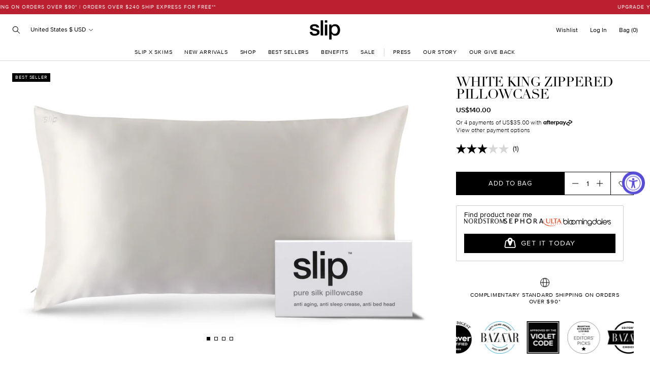

--- FILE ---
content_type: text/html; charset=utf-8
request_url: https://www.slip.com/collections/pillowcase-king/products/pillowcase-white-king-zippered-1
body_size: 80055
content:
<!doctype html>
<html class="no-js supports-no-cookies" lang="en">
<head><script>window.PandectesRulesSettings={"store":{"id":3280021,"adminMode":false,"headless":false,"storefrontRootDomain":"","checkoutRootDomain":"","storefrontAccessToken":""},"banner":{"revokableTrigger":true,"cookiesBlockedByDefault":"0","hybridStrict":false,"isActive":true},"geolocation":{"auOnly":false,"brOnly":false,"caOnly":false,"chOnly":false,"euOnly":false,"jpOnly":false,"nzOnly":false,"quOnly":false,"thOnly":false,"zaOnly":false,"canadaOnly":false,"canadaLaw25":false,"canadaPipeda":false,"globalVisibility":true},"blocker":{"isActive":true,"googleConsentMode":{"isActive":true,"id":"","analyticsId":"GT-KF6PH9SX","onlyGtm":false,"adwordsId":"AW-809239048","adStorageCategory":4,"analyticsStorageCategory":2,"functionalityStorageCategory":1,"personalizationStorageCategory":1,"securityStorageCategory":0,"customEvent":true,"redactData":false,"urlPassthrough":false,"dataLayerProperty":"dataLayer","waitForUpdate":500,"useNativeChannel":false,"debugMode":false},"facebookPixel":{"isActive":false,"id":"","ldu":false},"microsoft":{"isActive":false,"uetTags":""},"clarity":{"isActive":false,"id":""},"rakuten":{"isActive":false,"cmp":false,"ccpa":false},"gpcIsActive":true,"klaviyoIsActive":false,"defaultBlocked":0,"patterns":{"whiteList":[],"blackList":{"1":["google-analytics.com|googletagmanager.com/gtag/destination|googletagmanager.com/gtag/js?id=UA|googletagmanager.com/gtag/js?id=G","www.paypal.com"],"2":["https://www.googletagmanager.com/gtm.js?id=GTM"],"4":["bat.bing.com","connect.facebook.net","static.klaviyo.com|www.klaviyo.com|static-tracking.klaviyo.com|a.klaviyo.com","s.pinimg.com/ct/core.js|s.pinimg.com/ct/lib","analytics.tiktok.com/i18n/pixel","googletagmanager.com/gtag/js\\?id=AW|googleadservices.com"],"8":[]},"iframesWhiteList":[],"iframesBlackList":{"1":["www.youtube.com|www.youtube-nocookie.com"],"2":[],"4":[],"8":[]},"beaconsWhiteList":[],"beaconsBlackList":{"1":[],"2":[],"4":[],"8":[]}}}};!function(){"use strict";window.PandectesRules=window.PandectesRules||{},window.PandectesRules.manualBlacklist={1:[],2:[],4:[]},window.PandectesRules.blacklistedIFrames={1:[],2:[],4:[]},window.PandectesRules.blacklistedCss={1:[],2:[],4:[]},window.PandectesRules.blacklistedBeacons={1:[],2:[],4:[]};const e="javascript/blocked",t=["US-CA","US-VA","US-CT","US-UT","US-CO","US-MT","US-TX","US-OR","US-IA","US-NE","US-NH","US-DE","US-NJ","US-TN","US-MN"],n=["AT","BE","BG","HR","CY","CZ","DK","EE","FI","FR","DE","GR","HU","IE","IT","LV","LT","LU","MT","NL","PL","PT","RO","SK","SI","ES","SE","GB","LI","NO","IS"];function a(e){return new RegExp(e.replace(/[/\\.+?$()]/g,"\\$&").replace("*","(.*)"))}const o=(e,t="log")=>{new URLSearchParams(window.location.search).get("log")&&console[t](`PandectesRules: ${e}`)};function s(e){const t=document.createElement("script");t.async=!0,t.src=e,document.head.appendChild(t)}const r=window.PandectesRulesSettings||window.PandectesSettings,i=function(){if(void 0!==window.dataLayer&&Array.isArray(window.dataLayer)){if(window.dataLayer.some((e=>"pandectes_full_scan"===e.event)))return!0}return!1}(),c=((e="_pandectes_gdpr")=>{const t=("; "+document.cookie).split("; "+e+"=");let n;if(t.length<2)n={};else{const e=t.pop().split(";");n=window.atob(e.shift())}const a=(e=>{try{return JSON.parse(e)}catch(e){return!1}})(n);return!1!==a?a:n})(),{banner:{isActive:l},blocker:{defaultBlocked:d,patterns:u}}=r,g=c&&null!==c.preferences&&void 0!==c.preferences?c.preferences:null,p=i?0:l?null===g?d:g:0,f={1:!(1&p),2:!(2&p),4:!(4&p)},{blackList:h,whiteList:y,iframesBlackList:w,iframesWhiteList:m,beaconsBlackList:b,beaconsWhiteList:k}=u,_={blackList:[],whiteList:[],iframesBlackList:{1:[],2:[],4:[],8:[]},iframesWhiteList:[],beaconsBlackList:{1:[],2:[],4:[],8:[]},beaconsWhiteList:[]};[1,2,4].map((e=>{f[e]||(_.blackList.push(...h[e].length?h[e].map(a):[]),_.iframesBlackList[e]=w[e].length?w[e].map(a):[],_.beaconsBlackList[e]=b[e].length?b[e].map(a):[])})),_.whiteList=y.length?y.map(a):[],_.iframesWhiteList=m.length?m.map(a):[],_.beaconsWhiteList=k.length?k.map(a):[];const v={scripts:[],iframes:{1:[],2:[],4:[]},beacons:{1:[],2:[],4:[]},css:{1:[],2:[],4:[]}},L=(t,n)=>t&&(!n||n!==e)&&(!_.blackList||_.blackList.some((e=>e.test(t))))&&(!_.whiteList||_.whiteList.every((e=>!e.test(t)))),S=(e,t)=>{const n=_.iframesBlackList[t],a=_.iframesWhiteList;return e&&(!n||n.some((t=>t.test(e))))&&(!a||a.every((t=>!t.test(e))))},C=(e,t)=>{const n=_.beaconsBlackList[t],a=_.beaconsWhiteList;return e&&(!n||n.some((t=>t.test(e))))&&(!a||a.every((t=>!t.test(e))))},A=new MutationObserver((e=>{for(let t=0;t<e.length;t++){const{addedNodes:n}=e[t];for(let e=0;e<n.length;e++){const t=n[e],a=t.dataset&&t.dataset.cookiecategory;if(1===t.nodeType&&"LINK"===t.tagName){const e=t.dataset&&t.dataset.href;if(e&&a)switch(a){case"functionality":case"C0001":v.css[1].push(e);break;case"performance":case"C0002":v.css[2].push(e);break;case"targeting":case"C0003":v.css[4].push(e)}}}}}));var $=new MutationObserver((t=>{for(let n=0;n<t.length;n++){const{addedNodes:a}=t[n];for(let t=0;t<a.length;t++){const n=a[t],s=n.src||n.dataset&&n.dataset.src,r=n.dataset&&n.dataset.cookiecategory;if(1===n.nodeType&&"IFRAME"===n.tagName){if(s){let e=!1;S(s,1)||"functionality"===r||"C0001"===r?(e=!0,v.iframes[1].push(s)):S(s,2)||"performance"===r||"C0002"===r?(e=!0,v.iframes[2].push(s)):(S(s,4)||"targeting"===r||"C0003"===r)&&(e=!0,v.iframes[4].push(s)),e&&(n.removeAttribute("src"),n.setAttribute("data-src",s))}}else if(1===n.nodeType&&"IMG"===n.tagName){if(s){let e=!1;C(s,1)?(e=!0,v.beacons[1].push(s)):C(s,2)?(e=!0,v.beacons[2].push(s)):C(s,4)&&(e=!0,v.beacons[4].push(s)),e&&(n.removeAttribute("src"),n.setAttribute("data-src",s))}}else if(1===n.nodeType&&"SCRIPT"===n.tagName){const t=n.type;let a=!1;if(L(s,t)?(o(`rule blocked: ${s}`),a=!0):s&&r?o(`manually blocked @ ${r}: ${s}`):r&&o(`manually blocked @ ${r}: inline code`),a){v.scripts.push([n,t]),n.type=e;const a=function(t){n.getAttribute("type")===e&&t.preventDefault(),n.removeEventListener("beforescriptexecute",a)};n.addEventListener("beforescriptexecute",a),n.parentElement&&n.parentElement.removeChild(n)}}}}}));const P=document.createElement,E={src:Object.getOwnPropertyDescriptor(HTMLScriptElement.prototype,"src"),type:Object.getOwnPropertyDescriptor(HTMLScriptElement.prototype,"type")};window.PandectesRules.unblockCss=e=>{const t=v.css[e]||[];t.length&&o(`Unblocking CSS for ${e}`),t.forEach((e=>{const t=document.querySelector(`link[data-href^="${e}"]`);t.removeAttribute("data-href"),t.href=e})),v.css[e]=[]},window.PandectesRules.unblockIFrames=e=>{const t=v.iframes[e]||[];t.length&&o(`Unblocking IFrames for ${e}`),_.iframesBlackList[e]=[],t.forEach((e=>{const t=document.querySelector(`iframe[data-src^="${e}"]`);t.removeAttribute("data-src"),t.src=e})),v.iframes[e]=[]},window.PandectesRules.unblockBeacons=e=>{const t=v.beacons[e]||[];t.length&&o(`Unblocking Beacons for ${e}`),_.beaconsBlackList[e]=[],t.forEach((e=>{const t=document.querySelector(`img[data-src^="${e}"]`);t.removeAttribute("data-src"),t.src=e})),v.beacons[e]=[]},window.PandectesRules.unblockInlineScripts=function(e){const t=1===e?"functionality":2===e?"performance":"targeting",n=document.querySelectorAll(`script[type="javascript/blocked"][data-cookiecategory="${t}"]`);o(`unblockInlineScripts: ${n.length} in ${t}`),n.forEach((function(e){const t=document.createElement("script");t.type="text/javascript",e.hasAttribute("src")?t.src=e.getAttribute("src"):t.textContent=e.textContent,document.head.appendChild(t),e.parentNode.removeChild(e)}))},window.PandectesRules.unblockInlineCss=function(e){const t=1===e?"functionality":2===e?"performance":"targeting",n=document.querySelectorAll(`link[data-cookiecategory="${t}"]`);o(`unblockInlineCss: ${n.length} in ${t}`),n.forEach((function(e){e.href=e.getAttribute("data-href")}))},window.PandectesRules.unblock=function(e){e.length<1?(_.blackList=[],_.whiteList=[],_.iframesBlackList=[],_.iframesWhiteList=[]):(_.blackList&&(_.blackList=_.blackList.filter((t=>e.every((e=>"string"==typeof e?!t.test(e):e instanceof RegExp?t.toString()!==e.toString():void 0))))),_.whiteList&&(_.whiteList=[..._.whiteList,...e.map((e=>{if("string"==typeof e){const t=".*"+a(e)+".*";if(_.whiteList.every((e=>e.toString()!==t.toString())))return new RegExp(t)}else if(e instanceof RegExp&&_.whiteList.every((t=>t.toString()!==e.toString())))return e;return null})).filter(Boolean)]));let t=0;[...v.scripts].forEach((([e,n],a)=>{if(function(e){const t=e.getAttribute("src");return _.blackList&&_.blackList.every((e=>!e.test(t)))||_.whiteList&&_.whiteList.some((e=>e.test(t)))}(e)){const o=document.createElement("script");for(let t=0;t<e.attributes.length;t++){let n=e.attributes[t];"src"!==n.name&&"type"!==n.name&&o.setAttribute(n.name,e.attributes[t].value)}o.setAttribute("src",e.src),o.setAttribute("type",n||"application/javascript"),document.head.appendChild(o),v.scripts.splice(a-t,1),t++}})),0==_.blackList.length&&0===_.iframesBlackList[1].length&&0===_.iframesBlackList[2].length&&0===_.iframesBlackList[4].length&&0===_.beaconsBlackList[1].length&&0===_.beaconsBlackList[2].length&&0===_.beaconsBlackList[4].length&&(o("Disconnecting observers"),$.disconnect(),A.disconnect())};const{store:{adminMode:B,headless:T,storefrontRootDomain:R,checkoutRootDomain:I,storefrontAccessToken:O},banner:{isActive:N},blocker:U}=r,{defaultBlocked:D}=U;N&&function(e){if(window.Shopify&&window.Shopify.customerPrivacy)return void e();let t=null;window.Shopify&&window.Shopify.loadFeatures&&window.Shopify.trackingConsent?e():t=setInterval((()=>{window.Shopify&&window.Shopify.loadFeatures&&(clearInterval(t),window.Shopify.loadFeatures([{name:"consent-tracking-api",version:"0.1"}],(t=>{t?o("Shopify.customerPrivacy API - failed to load"):(o(`shouldShowBanner() -> ${window.Shopify.trackingConsent.shouldShowBanner()} | saleOfDataRegion() -> ${window.Shopify.trackingConsent.saleOfDataRegion()}`),e())})))}),10)}((()=>{!function(){const e=window.Shopify.trackingConsent;if(!1!==e.shouldShowBanner()||null!==g||7!==D)try{const t=B&&!(window.Shopify&&window.Shopify.AdminBarInjector);let n={preferences:!(1&p)||i||t,analytics:!(2&p)||i||t,marketing:!(4&p)||i||t};T&&(n.headlessStorefront=!0,n.storefrontRootDomain=R?.length?R:window.location.hostname,n.checkoutRootDomain=I?.length?I:`checkout.${window.location.hostname}`,n.storefrontAccessToken=O?.length?O:""),e.firstPartyMarketingAllowed()===n.marketing&&e.analyticsProcessingAllowed()===n.analytics&&e.preferencesProcessingAllowed()===n.preferences||e.setTrackingConsent(n,(function(e){e&&e.error?o("Shopify.customerPrivacy API - failed to setTrackingConsent"):o(`setTrackingConsent(${JSON.stringify(n)})`)}))}catch(e){o("Shopify.customerPrivacy API - exception")}}(),function(){if(T){const e=window.Shopify.trackingConsent,t=e.currentVisitorConsent();if(navigator.globalPrivacyControl&&""===t.sale_of_data){const t={sale_of_data:!1,headlessStorefront:!0};t.storefrontRootDomain=R?.length?R:window.location.hostname,t.checkoutRootDomain=I?.length?I:`checkout.${window.location.hostname}`,t.storefrontAccessToken=O?.length?O:"",e.setTrackingConsent(t,(function(e){e&&e.error?o(`Shopify.customerPrivacy API - failed to setTrackingConsent({${JSON.stringify(t)})`):o(`setTrackingConsent(${JSON.stringify(t)})`)}))}}}()}));const M="[Pandectes :: Google Consent Mode debug]:";function z(...e){const t=e[0],n=e[1],a=e[2];if("consent"!==t)return"config"===t?"config":void 0;const{ad_storage:o,ad_user_data:s,ad_personalization:r,functionality_storage:i,analytics_storage:c,personalization_storage:l,security_storage:d}=a,u={Command:t,Mode:n,ad_storage:o,ad_user_data:s,ad_personalization:r,functionality_storage:i,analytics_storage:c,personalization_storage:l,security_storage:d};return console.table(u),"default"===n&&("denied"===o&&"denied"===s&&"denied"===r&&"denied"===i&&"denied"===c&&"denied"===l||console.warn(`${M} all types in a "default" command should be set to "denied" except for security_storage that should be set to "granted"`)),n}let j=!1,x=!1;function q(e){e&&("default"===e?(j=!0,x&&console.warn(`${M} "default" command was sent but there was already an "update" command before it.`)):"update"===e?(x=!0,j||console.warn(`${M} "update" command was sent but there was no "default" command before it.`)):"config"===e&&(j||console.warn(`${M} a tag read consent state before a "default" command was sent.`)))}const{banner:{isActive:F,hybridStrict:W},geolocation:{caOnly:H=!1,euOnly:G=!1,brOnly:J=!1,jpOnly:V=!1,thOnly:K=!1,chOnly:Z=!1,zaOnly:Y=!1,canadaOnly:X=!1,globalVisibility:Q=!0},blocker:{defaultBlocked:ee=7,googleConsentMode:{isActive:te,onlyGtm:ne=!1,customEvent:ae,id:oe="",analyticsId:se="",adwordsId:re="",redactData:ie,urlPassthrough:ce,adStorageCategory:le,analyticsStorageCategory:de,functionalityStorageCategory:ue,personalizationStorageCategory:ge,securityStorageCategory:pe,dataLayerProperty:fe="dataLayer",waitForUpdate:he=0,useNativeChannel:ye=!1,debugMode:we=!1}}}=r;function me(){window[fe].push(arguments)}window[fe]=window[fe]||[];const be={hasInitialized:!1,useNativeChannel:!1,ads_data_redaction:!1,url_passthrough:!1,data_layer_property:"dataLayer",storage:{ad_storage:"granted",ad_user_data:"granted",ad_personalization:"granted",analytics_storage:"granted",functionality_storage:"granted",personalization_storage:"granted",security_storage:"granted"}};if(F&&te){we&&(ke=fe||"dataLayer",window[ke].forEach((e=>{q(z(...e))})),window[ke].push=function(...e){return q(z(...e[0])),Array.prototype.push.apply(this,e)});const e=0===(ee&le)?"granted":"denied",a=0===(ee&de)?"granted":"denied",o=0===(ee&ue)?"granted":"denied",r=0===(ee&ge)?"granted":"denied",i=0===(ee&pe)?"granted":"denied";be.hasInitialized=!0,be.useNativeChannel=ye,be.url_passthrough=ce,be.ads_data_redaction="denied"===e&&ie,be.storage.ad_storage=e,be.storage.ad_user_data=e,be.storage.ad_personalization=e,be.storage.analytics_storage=a,be.storage.functionality_storage=o,be.storage.personalization_storage=r,be.storage.security_storage=i,be.data_layer_property=fe||"dataLayer",me("set","developer_id.dMTZkMj",!0),be.ads_data_redaction&&me("set","ads_data_redaction",be.ads_data_redaction),be.url_passthrough&&me("set","url_passthrough",be.url_passthrough),function(){const e=p!==ee?{wait_for_update:he||500}:he?{wait_for_update:he}:{};Q&&!W?me("consent","default",{...be.storage,...e}):(me("consent","default",{...be.storage,...e,region:[...G||W?n:[],...H&&!W?t:[],...J&&!W?["BR"]:[],...V&&!W?["JP"]:[],...!1===X||W?[]:["CA"],...K&&!W?["TH"]:[],...Z&&!W?["CH"]:[],...Y&&!W?["ZA"]:[]]}),me("consent","default",{ad_storage:"granted",ad_user_data:"granted",ad_personalization:"granted",analytics_storage:"granted",functionality_storage:"granted",personalization_storage:"granted",security_storage:"granted",...e}));if(null!==g){const e=0===(p&le)?"granted":"denied",t=0===(p&de)?"granted":"denied",n=0===(p&ue)?"granted":"denied",a=0===(p&ge)?"granted":"denied",o=0===(p&pe)?"granted":"denied";be.storage.ad_storage=e,be.storage.ad_user_data=e,be.storage.ad_personalization=e,be.storage.analytics_storage=t,be.storage.functionality_storage=n,be.storage.personalization_storage=a,be.storage.security_storage=o,me("consent","update",be.storage)}me("js",new Date);const a="https://www.googletagmanager.com";if(oe.length){const e=oe.split(",");window[be.data_layer_property].push({"gtm.start":(new Date).getTime(),event:"gtm.js"});for(let t=0;t<e.length;t++){const n="dataLayer"!==be.data_layer_property?`&l=${be.data_layer_property}`:"";s(`${a}/gtm.js?id=${e[t].trim()}${n}`)}}if(se.length){const e=se.split(",");for(let t=0;t<e.length;t++){const n=e[t].trim();n.length&&(s(`${a}/gtag/js?id=${n}`),me("config",n,{send_page_view:!1}))}}if(re.length){const e=re.split(",");for(let t=0;t<e.length;t++){const n=e[t].trim();n.length&&(s(`${a}/gtag/js?id=${n}`),me("config",n,{allow_enhanced_conversions:!0}))}}}()}else if(ne){const e="https://www.googletagmanager.com";if(oe.length){const t=oe.split(",");for(let n=0;n<t.length;n++){const a="dataLayer"!==be.data_layer_property?`&l=${be.data_layer_property}`:"";s(`${e}/gtm.js?id=${t[n].trim()}${a}`)}}}var ke;const{blocker:{klaviyoIsActive:_e,googleConsentMode:{adStorageCategory:ve}}}=r;_e&&window.addEventListener("PandectesEvent_OnConsent",(function(e){const{preferences:t}=e.detail;if(null!=t){const e=0===(t&ve)?"granted":"denied";void 0!==window.klaviyo&&window.klaviyo.isIdentified()&&window.klaviyo.push(["identify",{ad_personalization:e,ad_user_data:e}])}}));const{banner:{revokableTrigger:Le}}=r;Le&&(window.onload=async()=>{for await(let e of((e,t=1e3,n=1e4)=>{const a=new WeakMap;return{async*[Symbol.asyncIterator](){const o=Date.now();for(;Date.now()-o<n;){const n=document.querySelectorAll(e);for(const e of n)a.has(e)||(a.set(e,!0),yield e);await new Promise((e=>setTimeout(e,t)))}}}})('a[href*="#reopenBanner"]'))e.onclick=e=>{e.preventDefault(),window.Pandectes.fn.revokeConsent()}});const{banner:{isActive:Se},blocker:{defaultBlocked:Ce=7,microsoft:{isActive:Ae,uetTags:$e,dataLayerProperty:Pe="uetq"}={isActive:!1,uetTags:"",dataLayerProperty:"uetq"},clarity:{isActive:Ee,id:Be}={isActive:!1,id:""}}}=r,Te={hasInitialized:!1,data_layer_property:"uetq",storage:{ad_storage:"granted"}};if(Se&&Ae){if(function(e,t,n){const a=new Date;a.setTime(a.getTime()+24*n*60*60*1e3);const o="expires="+a.toUTCString();document.cookie=`${e}=${t}; ${o}; path=/; secure; samesite=strict`}("_uetmsdns","0",365),$e.length){const e=$e.split(",");for(let t=0;t<e.length;t++)e[t].trim().length&&ze(e[t])}const e=4&Ce?"denied":"granted";if(Te.hasInitialized=!0,Te.storage.ad_storage=e,window[Pe]=window[Pe]||[],window[Pe].push("consent","default",Te.storage),null!==g){const e=4&p?"denied":"granted";Te.storage.ad_storage=e,window[Pe].push("consent","update",Te.storage)}}var Re,Ie,Oe,Ne,Ue,De,Me;function ze(e){const t=document.createElement("script");t.type="text/javascript",t.async=!0,t.src="//bat.bing.com/bat.js",t.onload=function(){const t={ti:e,cookieFlags:"SameSite=None;Secure"};t.q=window[Pe],window[Pe]=new UET(t),window[Pe].push("pageLoad")},document.head.appendChild(t)}Ee&&Se&&(Be.length&&(Re=window,Ie=document,Ne="script",Ue=Be,Re[Oe="clarity"]=Re[Oe]||function(){(Re[Oe].q=Re[Oe].q||[]).push(arguments)},(De=Ie.createElement(Ne)).async=1,De.src="https://www.clarity.ms/tag/"+Ue,(Me=Ie.getElementsByTagName(Ne)[0]).parentNode.insertBefore(De,Me)),window.addEventListener("PandectesEvent_OnConsent",(e=>{["new","revoke"].includes(e.detail?.consentType)&&"function"==typeof window.clarity&&(2&e.detail?.preferences?window.clarity("consent",!1):window.clarity("consent"))}))),window.PandectesRules.gcm=be;const{banner:{isActive:je},blocker:{isActive:xe}}=r;o(`Prefs: ${p} | Banner: ${je?"on":"off"} | Blocker: ${xe?"on":"off"}`);const qe=null===g&&/\/checkouts\//.test(window.location.pathname);0!==p&&!1===i&&xe&&!qe&&(o("Blocker will execute"),document.createElement=function(...t){if("script"!==t[0].toLowerCase())return P.bind?P.bind(document)(...t):P;const n=P.bind(document)(...t);try{Object.defineProperties(n,{src:{...E.src,set(t){L(t,n.type)&&E.type.set.call(this,e),E.src.set.call(this,t)}},type:{...E.type,get(){const t=E.type.get.call(this);return t===e||L(this.src,t)?null:t},set(t){const a=L(n.src,n.type)?e:t;E.type.set.call(this,a)}}}),n.setAttribute=function(t,a){if("type"===t){const t=L(n.src,n.type)?e:a;E.type.set.call(n,t)}else"src"===t?(L(a,n.type)&&E.type.set.call(n,e),E.src.set.call(n,a)):HTMLScriptElement.prototype.setAttribute.call(n,t,a)}}catch(e){console.warn("Yett: unable to prevent script execution for script src ",n.src,".\n",'A likely cause would be because you are using a third-party browser extension that monkey patches the "document.createElement" function.')}return n},$.observe(document.documentElement,{childList:!0,subtree:!0}),A.observe(document.documentElement,{childList:!0,subtree:!0}))}();
</script><meta charset="utf-8">
  <meta http-equiv="X-UA-Compatible" content="IE=edge">
  <meta name="viewport" content="width=device-width,initial-scale=1">
  <meta name="theme-color" content="#ffffff"><link rel="canonical" href="https://www.slip.com/products/pillowcase-white-king-zippered-1"><link rel="stylesheet" href="https://use.typekit.net/kzj0bsr.css">

  <link rel="preload" href="//www.slip.com/cdn/shop/t/171/assets/ParisScript-Regular.woff2?v=23786700885808327731765332688" as="font" type="font/woff2" crossorigin>
<link rel="preload" href="//www.slip.com/cdn/shop/t/171/assets/proximanova-light-webfont.woff2?v=64272486275393518991765332688" as="font" type="font/woff2" crossorigin>
<link rel="preload" href="//www.slip.com/cdn/shop/t/171/assets/proximanova-lightit-webfont.woff2?v=3992887766134666621765332688" as="font" type="font/woff2" crossorigin>
<link rel="preload" href="//www.slip.com/cdn/shop/t/171/assets/proximanova-regular-webfont.woff2?v=8425648483010810941765332688" as="font" type="font/woff2" crossorigin>
<link rel="preload" href="//www.slip.com/cdn/shop/t/171/assets/proximanova-semibold-webfont.woff2?v=107204422685257886921765332688" as="font" type="font/woff2" crossorigin>
<link rel="preload" href="//www.slip.com/cdn/shop/t/171/assets/proximanova-semiboldit-webfont.woff2?v=112904144942109804551765332688" as="font" type="font/woff2" crossorigin>

<style>
  @font-face {
    font-family: 'Paris Script';
    src: url("//www.slip.com/cdn/shop/t/171/assets/ParisScript-Regular.woff2?v=23786700885808327731765332688") format('woff2'),
         url("//www.slip.com/cdn/shop/t/171/assets/ParisScript-Regular.woff?v=134684678032552358561765332688") format('woff');
    font-weight: normal;
    font-style: normal;
    font-display: swap;
  }

  @font-face {
    font-family: 'proxima-nova';
    src: url("//www.slip.com/cdn/shop/t/171/assets/proximanova-light-webfont.woff2?v=64272486275393518991765332688") format('woff2'),
         url("//www.slip.com/cdn/shop/t/171/assets/proximanova-light-webfont.woff?v=73918346565556804491765332688") format('woff');
    font-weight: 300;
    font-style: normal;
  }

  @font-face {
    font-family: 'proxima-nova';
    src: url("//www.slip.com/cdn/shop/t/171/assets/proximanova-lightit-webfont.woff2?v=3992887766134666621765332688") format('woff2'),
         url("//www.slip.com/cdn/shop/t/171/assets/proximanova-lightit-webfont.woff?v=82480596298140740051765332688") format('woff');
    font-weight: 300;
    font-style: italic;
  }

  @font-face {
    font-family: 'proxima-nova';
    src: url("//www.slip.com/cdn/shop/t/171/assets/proximanova-regular-webfont.woff2?v=8425648483010810941765332688") format('woff2'),
         url("//www.slip.com/cdn/shop/t/171/assets/proximanova-regular-webfont.woff?v=156570159618504412811765332688") format('woff');
    font-weight: 400;
    font-style: normal;
  }

  @font-face {
    font-family: 'proxima-nova';
    src: url("//www.slip.com/cdn/shop/t/171/assets/proximanova-semibold-webfont.woff2?v=107204422685257886921765332688") format('woff2'),
         url("//www.slip.com/cdn/shop/t/171/assets/proximanova-semibold-webfont.woff?v=49804511448912078671765332688") format('woff');
    font-weight: 600;
    font-style: normal;
  }

  @font-face {
    font-family: 'proxima-nova';
    src: url("//www.slip.com/cdn/shop/t/171/assets/proximanova-semiboldit-webfont.woff2?v=112904144942109804551765332688") format('woff2'),
         url("//www.slip.com/cdn/shop/t/171/assets/proximanova-semiboldit-webfont.woff?v=114598198771532419171765332688") format('woff');
    font-weight: 600;
    font-style: italic;
  }

  :root {
    --icon-quotes: url("\/\/www.slip.com\/cdn\/shop\/t\/171\/assets\/icon-quotes.svg?v=123162023619741571361765332688");
  }
</style>

 <link href="//www.slip.com/cdn/shop/t/171/assets/layout.theme.css?v=93081880022778351931765332711" rel="stylesheet" type="text/css" media="all" /> 
<title>White King Zippered Pillowcase
&ndash; Slip</title><meta name="description" content="Dermatologist Recommended.* Anti Aging. Anti Sleep Crease. Anti Bed Head.™ Over 95% of users agreed sleep creases, sleep lines and sleep wrinkles were fewer and less noticeable.† Click here to find out more."><link rel="shortcut icon" href="//www.slip.com/cdn/shop/files/favicon_8dce51b0-d765-491c-8385-8762a5819ef4.png?crop=center&height=32&v=1646611513&width=32" type="image/png">

<script defer="defer" src="//www.slip.com/cdn/shop/t/171/assets/vendor.theme.js?v=181153121478822852591765332688"></script>

<script defer="defer" src="//www.slip.com/cdn/shop/t/171/assets/layout.theme.js?v=14359495534624202641765332711"></script>

<script defer="defer" src="//www.slip.com/cdn/shop/t/171/assets/template.product.js?v=160546481673691815201765332688"></script>

  
    <script defer src="//www.slip.com/cdn/shop/t/171/assets/jquery-351.min.js?v=154894819628168405651765332688"></script>
  
<script defer src="https://geoip-js.com/js/apis/geoip2/v2.1/geoip2.js"></script><script>
      document.addEventListener("DOMContentLoaded", function(event) {const regionArray = [{
              name: "Australia $ AUD",
              code: "au",
              domain: "https:\/\/www.slip.com.au",
              countryList: "au,nz"
            },{
              name: "United States $ USD",
              code: "us",
              domain: "https:\/\/www.slip.com",
              countryList: "us"
            },{
              name: "United Kingdom £ GBP",
              code: "uk",
              domain: "https:\/\/www.slipsilkpillowcase.co.uk",
              countryList: "gb"
            },{
              name: "Europe € EUR",
              code: "eu",
              domain: "https:\/\/slipsilkpillowcase.eu",
              countryList: "at,be,bg,hr,cy,cz,de,dk,ee,fi,fr,gr,hu,ie,it,lv,lt,lu,mt,pl,pt,ro,sk,si,es,se,nl"
            },{
              name: "Canada $ CAD",
              code: "ca",
              domain: "https:\/\/slipsilkpillowcase.ca",
              countryList: "ca"
            }];
        window.currentRegionCode = "us";const defaultRegionCode ="us";
        const currentRegionCode = "us";
        const canonicalPath = "\/products\/pillowcase-white-king-zippered-1";const preventRedirectParam = "";const findRegionMatch = function(value, regions) {
            if (!value) { return null };

            const codeMatch = regions.find(function(region) {
              return region.code === value;
            });

            if (codeMatch) { return codeMatch };

            const countryMatch = regions.find(function(region) {
              if (!region.countryList) { return };
              return region.countryList.indexOf(value) >= 0;
            });

            if (countryMatch) { return countryMatch };

            return null;
          };

          const redirectToTargetRegion = function(targetRegion, manualMode) {
            const targetDomain = targetRegion.domain;
            const targetDomainUrlObject = new URL(targetDomain);
            if (targetDomainUrlObject.host === window.location.host) {
              return false;
            };
            let targetURL = new URL(location.pathname, targetDomain);
            if (manualMode) {
              const targetRegionCode = targetRegion.code;
              targetURL.searchParams.set("region", targetRegionCode);
            };
            window.location = targetURL.href;
          };

          const initAutoRedirect = function() {if (window.top.ThemeEditor || window.top.ThemeEditorAPI || window.Shopify.designMode) { return };

            const isRobot = function() {
              const robotList = '(360spider|a6-indexer|aboundex|acoonbot|addthis|adidxbot|admantx|adsbot-google|adsbot-google-mobile|advbot|ahrefsbot|aihitbot|aisearchbot|antibot|apis-google|applebot|arabot|archive.org_bot|backlinkcrawler|baiduspider|bibnum.bnf|biglotron|bingbot|binlar|blekkobot|blexbot|bnf.fr_bot|brainobot|bubing|buzzbot|careerbot|cc metadata scaper|ccbot|changedetection|chrome-lighthouse|citeseerxbot|coccoc|commons-httpclient|content crawler spider|convera|crawler4j|crystalsemanticsbot|curl|cxensebot|cyberpatrol|discobot|domain re-animator bot|domaincrawler|dotbot|drupact|duckduckbot|duplexweb-google|ec2linkfinder|edisterbot|elisabot|europarchive.org|exabot|ezooms|facebookexternalhit|facebot|fast enterprise crawler|fast-webcrawler|feedfetcher-google|findlink|findthatfile|findxbot|fluffy|fr-crawler|g00g1e.net|gigablast|gingercrawler|gnam gnam spider|google favicon|google-read-aloud|googlebot|googlebot-image|googlebot-mobile|googlebot-news|googlebot-video|googleweblight|grapeshotcrawler|grub.org|gslfbot|heritrix|httpunit|httrack|ia_archiver|ichiro|integromedb|intelium_bot|interfaxscanbot|ioi|ip-web-crawler.com|ips-agent|it2media-domain-crawler|java|jyxobot|lb-spider|libwww|linguee bot|linkdex|lipperhey|lipperhey seo service|livelapbot|lssbot|lssrocketcrawler|ltx71|mail.ru_bot|mediapartners-google|megaindex|memorybot|mj12bot|mlbot|msnbot|msrbot|nerdbynature.bot|nerdybot|netresearchserver|ngbot|niki-bot|nutch|openindexspider|orangebot|page2rss|panscient|phpcrawl|postrank|proximic|psbot|ptst|purebot|python-urllib|qwantify|retrevopageanalyzer|rogerbot|scribdbot|seekbot|semanticscholarbot|semrushbot|seokicks-robot|seznambot|simplecrawler|sistrix crawler|sitebot|siteexplorer.info|slurp|smtbot|sogou|spbot|speedy|summify|tagoobot|teoma|toplistbot|turnitinbot|tweetmemebot|twengabot|twitterbot|urlappendbot|usinenouvellecrawler|voilabot|voyager|wbsearchbot|web-archive-net.com.bot|webcompanycrawler|webcrawler|webmon|wesee:search|wget|wocbot|woriobot|wotbox|xovibot|y!j-asr|yacybot|yandexbot|yanga|yeti|yoozbot)';
              const regex = new RegExp(robotList, 'i');
              const userAgent = navigator.userAgent;
              return (regex.test(userAgent)) ? true : false;
            };
            if (isRobot()) {
              return
            };const searchParams = new URLSearchParams(window.location.search);
            if (preventRedirectParam && searchParams.get(preventRedirectParam)) {
              return
            };const manualRegionParam = searchParams.get("region") ? (searchParams.get("region")).toLowerCase() : null;

            if (manualRegionParam) {if (currentRegionCode === manualRegionParam) {
                localStorage.setItem("region", currentRegionCode);
                return;
              };const targetRegion = findRegionMatch(manualRegionParam, regionArray);
              if (!targetRegion) { return };localStorage.setItem("region", targetRegion.code);

              if(redirectToTargetRegion(targetRegion, true) === false) { return };
            };const localStorageRegionCode = localStorage.getItem("region") ? localStorage.getItem("region").toLowerCase() : null;

            if (localStorageRegionCode) {if (currentRegionCode === localStorageRegionCode) { return };const targetRegion = findRegionMatch(localStorageRegionCode, regionArray);

              if (targetRegion) {localStorage.setItem("region", targetRegion.code);

                if(redirectToTargetRegion(targetRegion) === false) { return };
              };
            };const onGeoIpSuccess = function(response) {
              const geoIpCountryCode = (response.country.iso_code).toLowerCase();

              const targetRegion = findRegionMatch(geoIpCountryCode, regionArray) ?
                findRegionMatch(geoIpCountryCode, regionArray) : findRegionMatch(defaultRegionCode, regionArray);

              if (targetRegion) {
                localStorage.setItem("region", targetRegion.code);
                if(redirectToTargetRegion(targetRegion) === false) { return };
              };
            };

            const onGeoIpError = function(error) {
              console.error('Error retrieving user location', error);
            };

            geoip2.country(onGeoIpSuccess, onGeoIpError);
          };
          initAutoRedirect();const initRegionSelector = function() {
            const regionSelectors = document.querySelectorAll('[data-region-selector]');
            if (!regionSelectors.length) {
              console.log("Region selector not found.");
              return;
            };

            const regionSelectorOptions = '<li><a class="region-select__option" data-code="au" href="https://www.slip.com.au/products/pillowcase-white-king-zippered-1?region=au">Australia $ AUD</a></li><li><span>United States $ USD</span></li><li><a class="region-select__option" data-code="uk" href="https://www.slipsilkpillowcase.co.uk/products/pillowcase-white-king-zippered-1?region=uk">United Kingdom £ GBP</a></li><li><a class="region-select__option" data-code="eu" href="https://slipsilkpillowcase.eu/products/pillowcase-white-king-zippered-1?region=eu">Europe € EUR</a></li><li><a class="region-select__option" data-code="ca" href="https://slipsilkpillowcase.ca/products/pillowcase-white-king-zippered-1?region=ca">Canada $ CAD</a></li>';const handleRegionSelection = function(evt) {
              evt.preventDefault();

              const target = evt.target;
              const targetRegionCode = target.dataset.code;

              localStorage.setItem("region", targetRegionCode);
              window.location = target.href;
            };

            const closeActiveRegionSelectors = function() {
              const activeRegionSelectors = document.querySelectorAll('.region-select--active');
              if (activeRegionSelectors.length > 0) {
                activeRegionSelectors.forEach((activeSelector) => activeSelector.classList.remove('region-select--active'));
              }
            }

            regionSelectors.forEach((regionSelector) => {
              regionSelector.innerHTML = regionSelectorOptions;

              const selectorContainer = regionSelector.parentNode;
              const regionSelectorToggle = selectorContainer.querySelector('[data-region-selector-toggle]');
              if (regionSelectorToggle) {
                regionSelectorToggle.addEventListener("click", function() {
                  if(selectorContainer.classList.contains('region-select--active')) {
                    closeActiveRegionSelectors();
                  } else {
                    selectorContainer.classList.add('region-select--active');
                  }
                });
              }

              const selectorOptions = regionSelector.querySelectorAll('.region-select__optionn');
              selectorOptions.forEach((option) => {
                option.addEventListener("click", handleRegionSelection);
              })
            });

            document.addEventListener('click', function(event) {
              const isRegionToggle = Boolean(event.target.closest('.region-select__toggle'));
              const isRegionSelector = Boolean(event.target.closest('.region-select__list'));

              if (isRegionToggle || isRegionSelector) return;

              closeActiveRegionSelectors();
            });
          };
          initRegionSelector();}, { once: true });
    </script><script>
    document.documentElement.className = document.documentElement.className.replace('no-js', '');
    window.theme = {
      ecommerce: true,
      strings: {
        addToCart: "Add to Bag",
        soldOut: "Sold Out",
        unavailable: "Unavailable",
        cartTitle: "Shopping Bag",
        cartPageTitle: "My Bag",
        total: "Total",
        subtotal: "Subtotal",
        shipping: "Shipping",
        free: "Free",
        remove: "Remove",
        quantity_full: "Quantity",
        checkout: "Checkout",
        closeCart: "Close bag",
        cartEmpty: "Your bag is currently empty.",
        remove: "Remove",
        continueShopping: "Continue Shopping",
        viewBag: "View Bag",
        itemQuantity: "Item quantity",
        dismissErrorMessage: "Dismiss error message",
        afterpay: "Or 4 payments of {{ instalment }} with",
        afterpayLink: "Info",
        quantityLimit: "Heads up, beauty! You have reached the maximum quantity of {{ number }} units for this item. ",
        calculatedAtCheckout: "Calculated at checkout",
        freeShippingBar: {
          remaining: "You are {{ amount }} away from complimentary {{ service }}",
          twoRemaining: "You are {{ amount_1 }} away from free {{ service_1 }} and {{ amount_2 }} away from free {{ service_2 }}",
          oneRemaining: "You have qualified for free {{ service_1 }} and are {{ amount_2 }} away from free {{ service_2 }}",
          reached: "You have qualified for complimentary {{ service }}",
        },
        giftWithPurchase: {
          redeemPrompt: "Complimentary gift unlocked! Add it to your cart before it’s gone!",
          remainingSpend: "You are {{ amount }} away from a complimentary gift.",
          additionalRemainingSpend: "You are {{ amount }} away from another free gift",
          giftsRedeemed: "Complimentary gift redeemed!",
          add: "Add",
          view: "View",
        },
        search: {
          search: "Search",
          submit: "Search",
          close: "Close Search",
          placeholder: "Search",
          viewAll: "View all",
          noResultsHtml: "Please try a different search term or go back to the \u003ca href=\"\/\"\u003ehomepage\u003c\/a\u003e.",
          topSearches: "Top Searches",
          typeProducts: "Products",
          typeCollections: "Collections",
          typeArticles: "Articles",
          typePages: "Pages",
          resultsCount: {
            one: "Showing {{ count }} result",
            other: "Showing {{ count }} results"
          },
        },
        wishlist: {
          add: "Add to wishlist",
          remove: "Remove from wishlist",
        },
        accessibility: {
          decrementQuantity: "decrement quantity",
          incrementQuantity: "increment quantity",
        },
        productNotify: {
          success: "You are on the list and will be the first to know when I\u0026#39;m back in stock!",
          error: "Please make sure the email address you entered is correct.",
        },
        product: {
          finalSaleLabel: "FINAL SALE"
        }
      },
      moneyFormat: "US${{amount}}",
      cart: {"note":null,"attributes":{},"original_total_price":0,"total_price":0,"total_discount":0,"total_weight":0.0,"item_count":0,"items":[],"requires_shipping":false,"currency":"USD","items_subtotal_price":0,"cart_level_discount_applications":[],"checkout_charge_amount":0},
      cartCollections: {
        cartCollectionOne: "PILLOWCASES",
        cartCollectionOneLink: "\/collections\/pillowcases",
        cartCollectionTwo: "SLEEP MASKS",
        cartCollectionTwoLink: "\/collections\/sleep-masks",
        cartCollectionThree: "HAIR ACCESSORIES",
        cartCollectionThreeLink: "\/collections\/hair-accessories",
        cartCollectionFour: "BEST SELLERS",
        cartCollectionFourLink: "\/collections\/best-sellers",
      },
      gwp: {
        enabled: false
      },
      cartAfterpayEnabled: true,
      cartPaymentDrawerEnabled: true,
      cartPromo: {
        enabled: false,
        image: "\/\/www.slip.com\/cdn\/shop\/files\/one-tree-planted.jpg?v=1676335115",
        link: null,
        introHeading: "You just did a good thing. We donated to One Tree Planted on your behalf.",
        heading: "One Tree Planted",
        text: "\u003cp\u003eWe have partnered with One Tree Planted, a non-profit reforestation organisation, to plant one tree for every online order placed in 2023.*\u003c\/p\u003e",
      },
      cartUpsells: {
        enabled: true,
        heading: "You’ll also love",
        viewDetail: "cart.general.upsells_view",
        products: []
      },
      cartQtyLimitEnabled: true,
      trustIndicators: [{
            text: "\u003cp\u003eCOMPLIMENTARY STANDARD SHIPPING ON ORDERS OVER $90*\u003c\/p\u003e",
            icon: "globe"
          }
      ],
      wishlistEnabled: true,
      searchSettings: {
        enableInstantSearch: true,
        types: ['product','collection'],
        unavailable_products: "last",
        limit: 4,
        showSearchSuggestions: false,
        searchSuggestions: null,
      },
      freeShippingBar: {
        enabled: true,
        serviceOne: "Standard Domestic Shipping*",
        thresholdOne: "90",
        linkOne: "\/pages\/shipping-policy",serviceTwo: "Express Domestic Shipping*",
        thresholdTwo: "240",
        linkTwo: "\/pages\/shipping-policy",
        
      },
      shippingPrice: "",
      breakpoints: {
        small: "480",
        medium: "768",
        large: "990",
        widescreen: "1400",
      },
      locale: {
        endonymName: "English",
        isoCode: "en",
        name: "English",
        primary: true,
        rootUrl: "\/",
      },
      urlPatterns: {
        assetUrl: "\/\/www.slip.com\/cdn\/shop\/t\/171\/assets\/_name_.js?v=10033",
        fileUrl: "\/\/www.slip.com\/cdn\/shop\/files\/_name_.js?v=10033",
      },
      klaviyo: {
        enabled: true,
        enableAddToCartTracking: true,
        enableViewedProductTracking: true
      }
    };
  </script>

  <script>window.performance && window.performance.mark && window.performance.mark('shopify.content_for_header.start');</script><meta name="google-site-verification" content="wBuQMWo1GnEj8NudioEynVNa5uZw9z9QiF-btBbroH0">
<meta id="shopify-digital-wallet" name="shopify-digital-wallet" content="/3280021/digital_wallets/dialog">
<meta name="shopify-checkout-api-token" content="8819c086d5d310eb68ed2b3125d43577">
<meta id="in-context-paypal-metadata" data-shop-id="3280021" data-venmo-supported="true" data-environment="production" data-locale="en_US" data-paypal-v4="true" data-currency="USD">
<link rel="alternate" type="application/json+oembed" href="https://www.slip.com/products/pillowcase-white-king-zippered-1.oembed">
<script async="async" src="/checkouts/internal/preloads.js?locale=en-US"></script>
<link rel="preconnect" href="https://shop.app" crossorigin="anonymous">
<script async="async" src="https://shop.app/checkouts/internal/preloads.js?locale=en-US&shop_id=3280021" crossorigin="anonymous"></script>
<script id="apple-pay-shop-capabilities" type="application/json">{"shopId":3280021,"countryCode":"US","currencyCode":"USD","merchantCapabilities":["supports3DS"],"merchantId":"gid:\/\/shopify\/Shop\/3280021","merchantName":"Slip","requiredBillingContactFields":["postalAddress","email","phone"],"requiredShippingContactFields":["postalAddress","email","phone"],"shippingType":"shipping","supportedNetworks":["visa","masterCard","amex","discover","elo","jcb"],"total":{"type":"pending","label":"Slip","amount":"1.00"},"shopifyPaymentsEnabled":true,"supportsSubscriptions":true}</script>
<script id="shopify-features" type="application/json">{"accessToken":"8819c086d5d310eb68ed2b3125d43577","betas":["rich-media-storefront-analytics"],"domain":"www.slip.com","predictiveSearch":true,"shopId":3280021,"locale":"en"}</script>
<script>var Shopify = Shopify || {};
Shopify.shop = "slipsilkpillowcase.myshopify.com";
Shopify.locale = "en";
Shopify.currency = {"active":"USD","rate":"1.0"};
Shopify.country = "US";
Shopify.theme = {"name":"Slip Silk - Release v1.8.5","id":186123190642,"schema_name":"Slip theme","schema_version":"1.8.5","theme_store_id":null,"role":"main"};
Shopify.theme.handle = "null";
Shopify.theme.style = {"id":null,"handle":null};
Shopify.cdnHost = "www.slip.com/cdn";
Shopify.routes = Shopify.routes || {};
Shopify.routes.root = "/";</script>
<script type="module">!function(o){(o.Shopify=o.Shopify||{}).modules=!0}(window);</script>
<script>!function(o){function n(){var o=[];function n(){o.push(Array.prototype.slice.apply(arguments))}return n.q=o,n}var t=o.Shopify=o.Shopify||{};t.loadFeatures=n(),t.autoloadFeatures=n()}(window);</script>
<script>
  window.ShopifyPay = window.ShopifyPay || {};
  window.ShopifyPay.apiHost = "shop.app\/pay";
  window.ShopifyPay.redirectState = null;
</script>
<script id="shop-js-analytics" type="application/json">{"pageType":"product"}</script>
<script defer="defer" async type="module" src="//www.slip.com/cdn/shopifycloud/shop-js/modules/v2/client.init-shop-cart-sync_BdyHc3Nr.en.esm.js"></script>
<script defer="defer" async type="module" src="//www.slip.com/cdn/shopifycloud/shop-js/modules/v2/chunk.common_Daul8nwZ.esm.js"></script>
<script type="module">
  await import("//www.slip.com/cdn/shopifycloud/shop-js/modules/v2/client.init-shop-cart-sync_BdyHc3Nr.en.esm.js");
await import("//www.slip.com/cdn/shopifycloud/shop-js/modules/v2/chunk.common_Daul8nwZ.esm.js");

  window.Shopify.SignInWithShop?.initShopCartSync?.({"fedCMEnabled":true,"windoidEnabled":true});

</script>
<script>
  window.Shopify = window.Shopify || {};
  if (!window.Shopify.featureAssets) window.Shopify.featureAssets = {};
  window.Shopify.featureAssets['shop-js'] = {"shop-cart-sync":["modules/v2/client.shop-cart-sync_QYOiDySF.en.esm.js","modules/v2/chunk.common_Daul8nwZ.esm.js"],"init-fed-cm":["modules/v2/client.init-fed-cm_DchLp9rc.en.esm.js","modules/v2/chunk.common_Daul8nwZ.esm.js"],"shop-button":["modules/v2/client.shop-button_OV7bAJc5.en.esm.js","modules/v2/chunk.common_Daul8nwZ.esm.js"],"init-windoid":["modules/v2/client.init-windoid_DwxFKQ8e.en.esm.js","modules/v2/chunk.common_Daul8nwZ.esm.js"],"shop-cash-offers":["modules/v2/client.shop-cash-offers_DWtL6Bq3.en.esm.js","modules/v2/chunk.common_Daul8nwZ.esm.js","modules/v2/chunk.modal_CQq8HTM6.esm.js"],"shop-toast-manager":["modules/v2/client.shop-toast-manager_CX9r1SjA.en.esm.js","modules/v2/chunk.common_Daul8nwZ.esm.js"],"init-shop-email-lookup-coordinator":["modules/v2/client.init-shop-email-lookup-coordinator_UhKnw74l.en.esm.js","modules/v2/chunk.common_Daul8nwZ.esm.js"],"pay-button":["modules/v2/client.pay-button_DzxNnLDY.en.esm.js","modules/v2/chunk.common_Daul8nwZ.esm.js"],"avatar":["modules/v2/client.avatar_BTnouDA3.en.esm.js"],"init-shop-cart-sync":["modules/v2/client.init-shop-cart-sync_BdyHc3Nr.en.esm.js","modules/v2/chunk.common_Daul8nwZ.esm.js"],"shop-login-button":["modules/v2/client.shop-login-button_D8B466_1.en.esm.js","modules/v2/chunk.common_Daul8nwZ.esm.js","modules/v2/chunk.modal_CQq8HTM6.esm.js"],"init-customer-accounts-sign-up":["modules/v2/client.init-customer-accounts-sign-up_C8fpPm4i.en.esm.js","modules/v2/client.shop-login-button_D8B466_1.en.esm.js","modules/v2/chunk.common_Daul8nwZ.esm.js","modules/v2/chunk.modal_CQq8HTM6.esm.js"],"init-shop-for-new-customer-accounts":["modules/v2/client.init-shop-for-new-customer-accounts_CVTO0Ztu.en.esm.js","modules/v2/client.shop-login-button_D8B466_1.en.esm.js","modules/v2/chunk.common_Daul8nwZ.esm.js","modules/v2/chunk.modal_CQq8HTM6.esm.js"],"init-customer-accounts":["modules/v2/client.init-customer-accounts_dRgKMfrE.en.esm.js","modules/v2/client.shop-login-button_D8B466_1.en.esm.js","modules/v2/chunk.common_Daul8nwZ.esm.js","modules/v2/chunk.modal_CQq8HTM6.esm.js"],"shop-follow-button":["modules/v2/client.shop-follow-button_CkZpjEct.en.esm.js","modules/v2/chunk.common_Daul8nwZ.esm.js","modules/v2/chunk.modal_CQq8HTM6.esm.js"],"lead-capture":["modules/v2/client.lead-capture_BntHBhfp.en.esm.js","modules/v2/chunk.common_Daul8nwZ.esm.js","modules/v2/chunk.modal_CQq8HTM6.esm.js"],"checkout-modal":["modules/v2/client.checkout-modal_CfxcYbTm.en.esm.js","modules/v2/chunk.common_Daul8nwZ.esm.js","modules/v2/chunk.modal_CQq8HTM6.esm.js"],"shop-login":["modules/v2/client.shop-login_Da4GZ2H6.en.esm.js","modules/v2/chunk.common_Daul8nwZ.esm.js","modules/v2/chunk.modal_CQq8HTM6.esm.js"],"payment-terms":["modules/v2/client.payment-terms_MV4M3zvL.en.esm.js","modules/v2/chunk.common_Daul8nwZ.esm.js","modules/v2/chunk.modal_CQq8HTM6.esm.js"]};
</script>
<script>(function() {
  var isLoaded = false;
  function asyncLoad() {
    if (isLoaded) return;
    isLoaded = true;
    var urls = ["https:\/\/scripttags.justuno.com\/shopify_justuno_3280021_cc8d4500-e4b3-11e9-b3b0-f54edfdbe632.js?shop=slipsilkpillowcase.myshopify.com","https:\/\/intg.snapchat.com\/shopify\/shopify-scevent.js?id=fcefbd3f-1036-4695-9950-da445d077f4b\u0026shop=slipsilkpillowcase.myshopify.com","https:\/\/accessibly.app\/public\/widget\/run.js?shop=slipsilkpillowcase.myshopify.com","https:\/\/str.rise-ai.com\/?shop=slipsilkpillowcase.myshopify.com","https:\/\/strn.rise-ai.com\/?shop=slipsilkpillowcase.myshopify.com","https:\/\/cdn.attn.tv\/slip\/dtag.js?shop=slipsilkpillowcase.myshopify.com","https:\/\/config.gorgias.chat\/bundle-loader\/01JDKM9QJYGR0CJRE5Q2K5XZSD?source=shopify1click\u0026shop=slipsilkpillowcase.myshopify.com","\/\/cdn.shopify.com\/proxy\/8b2a10d4049ac4e5229cdf1fdeb9747da25eb98fa18a25441dba70785b886723\/apps.bazaarvoice.com\/deployments\/slip\/main_site\/production\/en_US\/bv.js?shop=slipsilkpillowcase.myshopify.com\u0026sp-cache-control=cHVibGljLCBtYXgtYWdlPTkwMA","https:\/\/cdn.9gtb.com\/loader.js?g_cvt_id=865705cb-e6c8-4e3b-8849-904e8539f1ce\u0026shop=slipsilkpillowcase.myshopify.com"];
    for (var i = 0; i < urls.length; i++) {
      var s = document.createElement('script');
      s.type = 'text/javascript';
      s.async = true;
      s.src = urls[i];
      var x = document.getElementsByTagName('script')[0];
      x.parentNode.insertBefore(s, x);
    }
  };
  if(window.attachEvent) {
    window.attachEvent('onload', asyncLoad);
  } else {
    window.addEventListener('load', asyncLoad, false);
  }
})();</script>
<script id="__st">var __st={"a":3280021,"offset":-28800,"reqid":"54c3787a-1738-4ccf-9eea-e9bf4e725648-1768961946","pageurl":"www.slip.com\/collections\/pillowcase-king\/products\/pillowcase-white-king-zippered-1","u":"9dcf813a5db9","p":"product","rtyp":"product","rid":4433415340135};</script>
<script>window.ShopifyPaypalV4VisibilityTracking = true;</script>
<script id="captcha-bootstrap">!function(){'use strict';const t='contact',e='account',n='new_comment',o=[[t,t],['blogs',n],['comments',n],[t,'customer']],c=[[e,'customer_login'],[e,'guest_login'],[e,'recover_customer_password'],[e,'create_customer']],r=t=>t.map((([t,e])=>`form[action*='/${t}']:not([data-nocaptcha='true']) input[name='form_type'][value='${e}']`)).join(','),a=t=>()=>t?[...document.querySelectorAll(t)].map((t=>t.form)):[];function s(){const t=[...o],e=r(t);return a(e)}const i='password',u='form_key',d=['recaptcha-v3-token','g-recaptcha-response','h-captcha-response',i],f=()=>{try{return window.sessionStorage}catch{return}},m='__shopify_v',_=t=>t.elements[u];function p(t,e,n=!1){try{const o=window.sessionStorage,c=JSON.parse(o.getItem(e)),{data:r}=function(t){const{data:e,action:n}=t;return t[m]||n?{data:e,action:n}:{data:t,action:n}}(c);for(const[e,n]of Object.entries(r))t.elements[e]&&(t.elements[e].value=n);n&&o.removeItem(e)}catch(o){console.error('form repopulation failed',{error:o})}}const l='form_type',E='cptcha';function T(t){t.dataset[E]=!0}const w=window,h=w.document,L='Shopify',v='ce_forms',y='captcha';let A=!1;((t,e)=>{const n=(g='f06e6c50-85a8-45c8-87d0-21a2b65856fe',I='https://cdn.shopify.com/shopifycloud/storefront-forms-hcaptcha/ce_storefront_forms_captcha_hcaptcha.v1.5.2.iife.js',D={infoText:'Protected by hCaptcha',privacyText:'Privacy',termsText:'Terms'},(t,e,n)=>{const o=w[L][v],c=o.bindForm;if(c)return c(t,g,e,D).then(n);var r;o.q.push([[t,g,e,D],n]),r=I,A||(h.body.append(Object.assign(h.createElement('script'),{id:'captcha-provider',async:!0,src:r})),A=!0)});var g,I,D;w[L]=w[L]||{},w[L][v]=w[L][v]||{},w[L][v].q=[],w[L][y]=w[L][y]||{},w[L][y].protect=function(t,e){n(t,void 0,e),T(t)},Object.freeze(w[L][y]),function(t,e,n,w,h,L){const[v,y,A,g]=function(t,e,n){const i=e?o:[],u=t?c:[],d=[...i,...u],f=r(d),m=r(i),_=r(d.filter((([t,e])=>n.includes(e))));return[a(f),a(m),a(_),s()]}(w,h,L),I=t=>{const e=t.target;return e instanceof HTMLFormElement?e:e&&e.form},D=t=>v().includes(t);t.addEventListener('submit',(t=>{const e=I(t);if(!e)return;const n=D(e)&&!e.dataset.hcaptchaBound&&!e.dataset.recaptchaBound,o=_(e),c=g().includes(e)&&(!o||!o.value);(n||c)&&t.preventDefault(),c&&!n&&(function(t){try{if(!f())return;!function(t){const e=f();if(!e)return;const n=_(t);if(!n)return;const o=n.value;o&&e.removeItem(o)}(t);const e=Array.from(Array(32),(()=>Math.random().toString(36)[2])).join('');!function(t,e){_(t)||t.append(Object.assign(document.createElement('input'),{type:'hidden',name:u})),t.elements[u].value=e}(t,e),function(t,e){const n=f();if(!n)return;const o=[...t.querySelectorAll(`input[type='${i}']`)].map((({name:t})=>t)),c=[...d,...o],r={};for(const[a,s]of new FormData(t).entries())c.includes(a)||(r[a]=s);n.setItem(e,JSON.stringify({[m]:1,action:t.action,data:r}))}(t,e)}catch(e){console.error('failed to persist form',e)}}(e),e.submit())}));const S=(t,e)=>{t&&!t.dataset[E]&&(n(t,e.some((e=>e===t))),T(t))};for(const o of['focusin','change'])t.addEventListener(o,(t=>{const e=I(t);D(e)&&S(e,y())}));const B=e.get('form_key'),M=e.get(l),P=B&&M;t.addEventListener('DOMContentLoaded',(()=>{const t=y();if(P)for(const e of t)e.elements[l].value===M&&p(e,B);[...new Set([...A(),...v().filter((t=>'true'===t.dataset.shopifyCaptcha))])].forEach((e=>S(e,t)))}))}(h,new URLSearchParams(w.location.search),n,t,e,['guest_login'])})(!0,!0)}();</script>
<script integrity="sha256-4kQ18oKyAcykRKYeNunJcIwy7WH5gtpwJnB7kiuLZ1E=" data-source-attribution="shopify.loadfeatures" defer="defer" src="//www.slip.com/cdn/shopifycloud/storefront/assets/storefront/load_feature-a0a9edcb.js" crossorigin="anonymous"></script>
<script crossorigin="anonymous" defer="defer" src="//www.slip.com/cdn/shopifycloud/storefront/assets/shopify_pay/storefront-65b4c6d7.js?v=20250812"></script>
<script data-source-attribution="shopify.dynamic_checkout.dynamic.init">var Shopify=Shopify||{};Shopify.PaymentButton=Shopify.PaymentButton||{isStorefrontPortableWallets:!0,init:function(){window.Shopify.PaymentButton.init=function(){};var t=document.createElement("script");t.src="https://www.slip.com/cdn/shopifycloud/portable-wallets/latest/portable-wallets.en.js",t.type="module",document.head.appendChild(t)}};
</script>
<script data-source-attribution="shopify.dynamic_checkout.buyer_consent">
  function portableWalletsHideBuyerConsent(e){var t=document.getElementById("shopify-buyer-consent"),n=document.getElementById("shopify-subscription-policy-button");t&&n&&(t.classList.add("hidden"),t.setAttribute("aria-hidden","true"),n.removeEventListener("click",e))}function portableWalletsShowBuyerConsent(e){var t=document.getElementById("shopify-buyer-consent"),n=document.getElementById("shopify-subscription-policy-button");t&&n&&(t.classList.remove("hidden"),t.removeAttribute("aria-hidden"),n.addEventListener("click",e))}window.Shopify?.PaymentButton&&(window.Shopify.PaymentButton.hideBuyerConsent=portableWalletsHideBuyerConsent,window.Shopify.PaymentButton.showBuyerConsent=portableWalletsShowBuyerConsent);
</script>
<script data-source-attribution="shopify.dynamic_checkout.cart.bootstrap">document.addEventListener("DOMContentLoaded",(function(){function t(){return document.querySelector("shopify-accelerated-checkout-cart, shopify-accelerated-checkout")}if(t())Shopify.PaymentButton.init();else{new MutationObserver((function(e,n){t()&&(Shopify.PaymentButton.init(),n.disconnect())})).observe(document.body,{childList:!0,subtree:!0})}}));
</script>
<link id="shopify-accelerated-checkout-styles" rel="stylesheet" media="screen" href="https://www.slip.com/cdn/shopifycloud/portable-wallets/latest/accelerated-checkout-backwards-compat.css" crossorigin="anonymous">
<style id="shopify-accelerated-checkout-cart">
        #shopify-buyer-consent {
  margin-top: 1em;
  display: inline-block;
  width: 100%;
}

#shopify-buyer-consent.hidden {
  display: none;
}

#shopify-subscription-policy-button {
  background: none;
  border: none;
  padding: 0;
  text-decoration: underline;
  font-size: inherit;
  cursor: pointer;
}

#shopify-subscription-policy-button::before {
  box-shadow: none;
}

      </style>

<script>window.performance && window.performance.mark && window.performance.mark('shopify.content_for_header.end');</script>
<script>(function(w,d,s,l,i){w[l]=w[l]||[];w[l].push({'gtm.start': new Date().getTime(),event:'gtm.js'});var f=d.getElementsByTagName(s)[0], j=d.createElement(s),dl=l!='dataLayer'?'&l='+l:'';j.async=true;j.src= 'https://www.googletagmanager.com/gtm.js?id='+i+dl;f.parentNode.insertBefore(j,f); })(window,document,'script','dataLayer','GTM-P425888');</script><script>
  /* >> TriplePixel :: start*/
  ~function(W,H,A,L,E,_){function O(T,R){void 0===R&&(R=!1),H=new XMLHttpRequest,H.open("GET","//triplewhale-pixel.web.app/triplepx.txt?"+~(Date.now()/9e7),!0),H.send(null),H.onreadystatechange=function(){4===H.readyState&&200===H.status?setTimeout(function(){return eval(H.responseText)},50):(299<H.status||H.status<200)&&T&&!R&&(R=!0,O(T-1))}}if(L=window,!L[H+"sn"]){L[H+"sn"]=1;try{A.setItem(H,1+(0|A.getItem(H)||0)),W.includes("⇈")&&A.setItem(H+"Stg",1+(0|A.getItem(H+"Stg")||0)),(E=JSON.parse(A.getItem(H+"U")||"[]")).push(location.href),A.setItem(H+"U",JSON.stringify(E))}catch(e){}A.getItem('"!nC`')||(A=L,A[H]||(L=function(){return Date.now().toString(36)+"_"+Math.random().toString(36)},E=A[H]=function(t,e){return W=L(),(E._q=E._q||[]).push([W,t,e]),E._headless=!0,W},E.ch=W,O(5)))}}("","TriplePixel",localStorage);
  /* << TriplePixel :: end*/
  </script>




<meta property="og:site_name" content="Slip">
<meta property="og:url" content="https://www.slip.com/products/pillowcase-white-king-zippered-1">
<meta property="og:title" content="White King Zippered Pillowcase">
<meta property="og:type" content="product">
<meta property="og:description" content="Dermatologist Recommended.* Anti Aging. Anti Sleep Crease. Anti Bed Head.™ Over 95% of users agreed sleep creases, sleep lines and sleep wrinkles were fewer and less noticeable.† Click here to find out more."><meta property="product:availability" content="instock">
  <meta property="product:price:amount" content="140.00">
  <meta property="product:price:currency" content="USD"><meta property="og:image" content="http://www.slip.com/cdn/shop/files/SLIP_PC_KING_White_SHOT1copy_7d4dc427-c6fc-41b2-95d4-01e4145c66d5.jpg?crop=center&height=1200&v=1762457664&width=1200">
        <meta property="og:image:secure_url" content="https://www.slip.com/cdn/shop/files/SLIP_PC_KING_White_SHOT1copy_7d4dc427-c6fc-41b2-95d4-01e4145c66d5.jpg?crop=center&height=1200&v=1762457664&width=1200">
      <meta property="og:image" content="http://www.slip.com/cdn/shop/files/SLIP_PC_KING_White_SHOTA.jpg?crop=center&height=1200&v=1742867361&width=1200">
        <meta property="og:image:secure_url" content="https://www.slip.com/cdn/shop/files/SLIP_PC_KING_White_SHOTA.jpg?crop=center&height=1200&v=1742867361&width=1200">
      <meta property="og:image" content="http://www.slip.com/cdn/shop/products/SLIP_PC_KING_White_SHOTB.jpg?crop=center&height=1200&v=1742867361&width=1200">
        <meta property="og:image:secure_url" content="https://www.slip.com/cdn/shop/products/SLIP_PC_KING_White_SHOTB.jpg?crop=center&height=1200&v=1742867361&width=1200">
      

<meta name="twitter:site" content="@slippillowcase?lang=en">
<meta name="twitter:card" content="summary_large_image">
<meta name="twitter:title" content="White King Zippered Pillowcase">
<meta name="twitter:description" content="Dermatologist Recommended.* Anti Aging. Anti Sleep Crease. Anti Bed Head.™ Over 95% of users agreed sleep creases, sleep lines and sleep wrinkles were fewer and less noticeable.† Click here to find out more.">


  <script type="text/javascript">
    (function(c,l,a,r,i,t,y){
      c[a]=c[a]||function(){(c[a].q=c[a].q||[]).push(arguments)};
      t=l.createElement(r);t.async=1;t.src="https://www.clarity.ms/tag/"+i;
      y=l.getElementsByTagName(r)[0];y.parentNode.insertBefore(t,y);
    })(window, document, "clarity", "script", "iik9uchb9j");
  </script>



  <!-- INJECTED CODE BY LUCKY -->
  <link rel="preconnect" href="https://pif.luckylabs.io">
  <script>
    // Define Lucky's variables
    (function(){
      
      
      
      
      

      
        window.LUCKY_FIRST_VARIANT_ID = 31656092336231;
        window.CURRENT_PRODUCT_ID = 4433415340135;
        window.CURRENT_PRODUCT_TITLE = `White King Zippered Pillowcase`;
        window.PROD_METAFIELDS = {"error":"json not allowed for this object"};
        window.PROD_IS_CLONED = 0;
      

      window.Lucky = {
        appURL: 'https://pif.luckylabs.io'
      }

      window.Lucky.isLuckyProdPage = function() {
        const PREFIX_LUCKY_PRODUCT_TITLE = '[Fulfilled by Lucky]';
        const lcPrefixLuckyPrdTitle = PREFIX_LUCKY_PRODUCT_TITLE.toLowerCase();
        const lcCurrentProdTitle =
          window.CURRENT_PRODUCT_TITLE &&
          window.CURRENT_PRODUCT_TITLE.toLowerCase();
        return lcCurrentProdTitle.indexOf(lcPrefixLuckyPrdTitle) > -1;
      }

      window.Lucky.isSingleProdPage = !!window.LUCKY_FIRST_VARIANT_ID && !!window.CURRENT_PRODUCT_ID;

    })()
  </script>

  <script>
    // Redirect to original product
    if (window.Lucky.isSingleProdPage && window.Lucky.isLuckyProdPage()) {
      if (window.PROD_METAFIELDS && window.PROD_METAFIELDS.handle) {
        window.location.href= window.location.origin + '/products/' + window.PROD_METAFIELDS.handle;
      }
    }
  </script>

  <script crossorigin src="https://cdn.luckylabs.io/prd/lucky-local/org/integration-scripts/index.js"></script>
  <script type="module" crossorigin src="https://cdn.luckylabs.io/prd/lucky-local/org/built-sources/index.js"></script>
  <script id="lk-store-locator-script" type="module" crossorigin src="https://cdn.luckylabs.io/prd/store-locator/org/index.js"></script>

  <!-- INJECTED CODE BY LUCKY -->
<!-- BEGIN app block: shopify://apps/pandectes-gdpr/blocks/banner/58c0baa2-6cc1-480c-9ea6-38d6d559556a -->
  
    
      <!-- TCF is active, scripts are loaded above -->
      
        <script>
          if (!window.PandectesRulesSettings) {
            window.PandectesRulesSettings = {"store":{"id":3280021,"adminMode":false,"headless":false,"storefrontRootDomain":"","checkoutRootDomain":"","storefrontAccessToken":""},"banner":{"revokableTrigger":true,"cookiesBlockedByDefault":"0","hybridStrict":false,"isActive":true},"geolocation":{"auOnly":false,"brOnly":false,"caOnly":false,"chOnly":false,"euOnly":false,"jpOnly":false,"nzOnly":false,"quOnly":false,"thOnly":false,"zaOnly":false,"canadaOnly":false,"canadaLaw25":false,"canadaPipeda":false,"globalVisibility":true},"blocker":{"isActive":true,"googleConsentMode":{"isActive":true,"id":"","analyticsId":"GT-KF6PH9SX","onlyGtm":false,"adwordsId":"AW-809239048","adStorageCategory":4,"analyticsStorageCategory":2,"functionalityStorageCategory":1,"personalizationStorageCategory":1,"securityStorageCategory":0,"customEvent":true,"redactData":false,"urlPassthrough":false,"dataLayerProperty":"dataLayer","waitForUpdate":500,"useNativeChannel":false,"debugMode":false},"facebookPixel":{"isActive":false,"id":"","ldu":false},"microsoft":{"isActive":false,"uetTags":""},"clarity":{"isActive":false,"id":""},"rakuten":{"isActive":false,"cmp":false,"ccpa":false},"gpcIsActive":true,"klaviyoIsActive":false,"defaultBlocked":0,"patterns":{"whiteList":[],"blackList":{"1":["google-analytics.com|googletagmanager.com/gtag/destination|googletagmanager.com/gtag/js?id=UA|googletagmanager.com/gtag/js?id=G","www.paypal.com"],"2":["https://www.googletagmanager.com/gtm.js?id=GTM"],"4":["bat.bing.com","connect.facebook.net","static.klaviyo.com|www.klaviyo.com|static-tracking.klaviyo.com|a.klaviyo.com","s.pinimg.com/ct/core.js|s.pinimg.com/ct/lib","analytics.tiktok.com/i18n/pixel","googletagmanager.com/gtag/js\\?id=AW|googleadservices.com"],"8":[]},"iframesWhiteList":[],"iframesBlackList":{"1":["www.youtube.com|www.youtube-nocookie.com"],"2":[],"4":[],"8":[]},"beaconsWhiteList":[],"beaconsBlackList":{"1":[],"2":[],"4":[],"8":[]}}}};
            const rulesScript = document.createElement('script');
            window.PandectesRulesSettings.auto = true;
            rulesScript.src = "https://cdn.shopify.com/extensions/019bdc07-7fb4-70c4-ad72-a3837152bf63/gdpr-238/assets/pandectes-rules.js";
            const firstChild = document.head.firstChild;
            document.head.insertBefore(rulesScript, firstChild);
          }
        </script>
      
      <script>
        
          window.PandectesSettings = {"store":{"id":3280021,"plan":"enterprise","theme":"Slip Silk - Release v1.8.5","primaryLocale":"en","adminMode":false,"headless":false,"storefrontRootDomain":"","checkoutRootDomain":"","storefrontAccessToken":"","useGeolocation":false},"tsPublished":1768809962,"declaration":{"declDays":"","declName":"","declPath":"","declType":"","isActive":false,"showType":true,"declHours":"","declWeeks":"","declYears":"","declDomain":"","declMonths":"","declMinutes":"","declPurpose":"","declSeconds":"","declSession":"","showPurpose":false,"declProvider":"","showProvider":true,"declIntroText":"","declRetention":"","declFirstParty":"","declThirdParty":"","showDateGenerated":true},"language":{"unpublished":[],"languageMode":"Single","fallbackLanguage":"en","languageDetection":"locale","languagesSupported":[]},"texts":{"managed":{"headerText":{"en":"This website uses cookies, but the choice is yours!"},"consentText":{"en":"We use cookies to enhance your experience and improve our site. We may also share your browsing information with our partners for analytics and advertising. By clicking “Accept All Cookies”, you consent to the use of cookies as described in our Privacy Notice and Cookie Notice. You can opt out of the sale or sharing of personal information and manage your preferences at any time.   "},"linkText":{"en":"Privacy Notice"},"imprintText":{"en":"Imprint"},"googleLinkText":{"en":"Google's Privacy Terms"},"allowButtonText":{"en":"Accept"},"denyButtonText":{"en":"Decline"},"dismissButtonText":{"en":"Ok"},"leaveSiteButtonText":{"en":"Leave this site"},"preferencesButtonText":{"en":"Preferences"},"cookiePolicyText":{"en":"Consent preferences"},"preferencesPopupTitleText":{"en":"Manage consent preferences"},"preferencesPopupIntroText":{"en":"Cookies are small text files that can be used by websites to make a user's experience more efficient.\n\nThe law states that we can store cookies on your device if they are strictly necessary for the operation of this site. For all other types of cookies we need your permission.\n\nThis site uses different types of cookies. Some cookies are placed by third party services that appear on our pages.\n\nYou can at any time change or withdraw your consent from the Mange Cookie Preferences link in the footer of our website.\n\nLearn more about who we are, how you can contact us and how we process personal data in our Privacy Notice.\n\nPlease state your consent ID and date when you contact us regarding your consent."},"preferencesPopupSaveButtonText":{"en":"Save preferences"},"preferencesPopupCloseButtonText":{"en":"Close"},"preferencesPopupAcceptAllButtonText":{"en":"Accept all"},"preferencesPopupRejectAllButtonText":{"en":"Deny all"},"cookiesDetailsText":{"en":"Cookies details"},"preferencesPopupAlwaysAllowedText":{"en":"Always allowed"},"accessSectionParagraphText":{"en":"You have the right to request access to your data at any time."},"accessSectionTitleText":{"en":"Data portability"},"accessSectionAccountInfoActionText":{"en":"Personal data"},"accessSectionDownloadReportActionText":{"en":"Request export"},"accessSectionGDPRRequestsActionText":{"en":"Data subject requests"},"accessSectionOrdersRecordsActionText":{"en":"Orders"},"rectificationSectionParagraphText":{"en":"You have the right to request your data to be updated whenever you think it is appropriate."},"rectificationSectionTitleText":{"en":"Data Rectification"},"rectificationCommentPlaceholder":{"en":"Describe what you want to be updated"},"rectificationCommentValidationError":{"en":"Comment is required"},"rectificationSectionEditAccountActionText":{"en":"Request an update"},"erasureSectionTitleText":{"en":"Right to be forgotten"},"erasureSectionParagraphText":{"en":"You have the right to ask all your data to be erased. After that, you will no longer be able to access your account."},"erasureSectionRequestDeletionActionText":{"en":"Request personal data deletion"},"consentDate":{"en":"Consent date"},"consentId":{"en":"Consent ID"},"consentSectionChangeConsentActionText":{"en":"Change consent preference"},"consentSectionConsentedText":{"en":"You consented to the cookies policy of this website on"},"consentSectionNoConsentText":{"en":"You have not consented to the cookies policy of this website."},"consentSectionTitleText":{"en":"Your cookie consent"},"consentStatus":{"en":"Consent preference"},"confirmationFailureMessage":{"en":"Your request was not verified. Please try again and if problem persists, contact store owner for assistance"},"confirmationFailureTitle":{"en":"A problem occurred"},"confirmationSuccessMessage":{"en":"We will soon get back to you as to your request."},"confirmationSuccessTitle":{"en":"Your request is verified"},"guestsSupportEmailFailureMessage":{"en":"Your request was not submitted. Please try again and if problem persists, contact store owner for assistance."},"guestsSupportEmailFailureTitle":{"en":"A problem occurred"},"guestsSupportEmailPlaceholder":{"en":"E-mail address"},"guestsSupportEmailSuccessMessage":{"en":"If you are registered as a customer of this store, you will soon receive an email with instructions on how to proceed."},"guestsSupportEmailSuccessTitle":{"en":"Thank you for your request"},"guestsSupportEmailValidationError":{"en":"Email is not valid"},"guestsSupportInfoText":{"en":"Please login with your customer account to further proceed."},"submitButton":{"en":"Submit"},"submittingButton":{"en":"Submitting..."},"cancelButton":{"en":"Cancel"},"declIntroText":{"en":"We use cookies to optimize website functionality, analyze the performance, and provide personalized experience to you. Some cookies are essential to make the website operate and function correctly. Those cookies cannot be disabled. In this window you can manage your preference of cookies."},"declName":{"en":"Name"},"declPurpose":{"en":"Purpose"},"declType":{"en":"Type"},"declRetention":{"en":"Retention"},"declProvider":{"en":"Provider"},"declFirstParty":{"en":"First-party"},"declThirdParty":{"en":"Third-party"},"declSeconds":{"en":"seconds"},"declMinutes":{"en":"minutes"},"declHours":{"en":"hours"},"declWeeks":{"en":"week(s)"},"declDays":{"en":"days"},"declMonths":{"en":"months"},"declYears":{"en":"years"},"declSession":{"en":"Session"},"declDomain":{"en":"Domain"},"declPath":{"en":"Path"}},"categories":{"strictlyNecessaryCookiesTitleText":{"en":"Necessary "},"strictlyNecessaryCookiesDescriptionText":{"en":"Necessary cookies help make a website usable by enabling basic functions like page navigation and access to secure areas of the website. The website cannot function properly without these cookies."},"functionalityCookiesTitleText":{"en":"Statistics "},"functionalityCookiesDescriptionText":{"en":"Statistic cookies help website owners to understand how visitors interact with websites by collecting and reporting information anonymously."},"performanceCookiesTitleText":{"en":"Preferences "},"performanceCookiesDescriptionText":{"en":"Preference cookies enable a website to remember information that changes the way the website behaves or looks, like your preferred language or the region that you are in."},"targetingCookiesTitleText":{"en":"Marketing "},"targetingCookiesDescriptionText":{"en":"Marketing cookies on this site share information with third party digital advertisers so that we can recommend relevant products and services to you. The intention is to display ads that are relevant and engaging for the individual user and thereby more valuable for publishers and third party advertisers. Such information sharing may be deemed as a \"sale\" under the California Consumer Privacy Act of 2018 (CCPA), even if we don't receive any payment. California residents can opt-out from the \"sale\" of their personal information."},"unclassifiedCookiesTitleText":{"en":"Unclassified "},"unclassifiedCookiesDescriptionText":{"en":"Unclassified cookies are cookies that we are in the process of classifying, together with the providers of individual cookies."}},"auto":{}},"library":{"previewMode":false,"fadeInTimeout":0,"defaultBlocked":0,"showLink":true,"showImprintLink":false,"showGoogleLink":false,"enabled":true,"cookie":{"expiryDays":365,"secure":true,"domain":""},"dismissOnScroll":false,"dismissOnWindowClick":false,"dismissOnTimeout":false,"palette":{"popup":{"background":"#FFFFFF","backgroundForCalculations":{"a":1,"b":255,"g":255,"r":255},"text":"#000000"},"button":{"background":"#000000","backgroundForCalculations":{"a":1,"b":0,"g":0,"r":0},"text":"#FFFFFF","textForCalculation":{"a":1,"b":255,"g":255,"r":255},"border":"transparent"}},"content":{"href":"/policies/privacy-policy","imprintHref":"","close":"&#10005;","target":"","logo":"<img class=\"cc-banner-logo\" style=\"max-height: 40px;\" src=\"https://slipsilkpillowcase.myshopify.com/cdn/shop/files/pandectes-banner-logo.png\" alt=\"Cookie banner\" />"},"window":"<div role=\"dialog\" aria-label=\"{{header}}\" aria-describedby=\"cookieconsent:desc\" id=\"pandectes-banner\" class=\"cc-window-wrapper cc-bottom-wrapper\"><div class=\"pd-cookie-banner-window cc-window {{classes}}\">{{children}}</div></div>","compliance":{"custom":"<div class=\"cc-compliance cc-highlight\">{{preferences}}{{allow}}{{deny}}</div>"},"type":"custom","layouts":{"basic":"{{logo}}{{messagelink}}{{compliance}}{{close}}"},"position":"bottom","theme":"classic","revokable":true,"animateRevokable":false,"revokableReset":false,"revokableLogoUrl":"https://slipsilkpillowcase.myshopify.com/cdn/shop/files/pandectes-reopen-logo.png","revokablePlacement":"bottom-left","revokableMarginHorizontal":15,"revokableMarginVertical":15,"static":false,"autoAttach":true,"hasTransition":true,"blacklistPage":[""],"elements":{"close":"<button aria-label=\"\" type=\"button\" class=\"cc-close\">{{close}}</button>","dismiss":"<button type=\"button\" class=\"cc-btn cc-btn-decision cc-dismiss\">{{dismiss}}</button>","allow":"<button type=\"button\" class=\"cc-btn cc-btn-decision cc-allow\">{{allow}}</button>","deny":"<button type=\"button\" class=\"cc-btn cc-btn-decision cc-deny\">{{deny}}</button>","preferences":"<button type=\"button\" class=\"cc-btn cc-settings\" aria-controls=\"pd-cp-preferences\" onclick=\"Pandectes.fn.openPreferences()\">{{preferences}}</button>"}},"geolocation":{"auOnly":false,"brOnly":false,"caOnly":false,"chOnly":false,"euOnly":false,"jpOnly":false,"nzOnly":false,"quOnly":false,"thOnly":false,"zaOnly":false,"canadaOnly":false,"canadaLaw25":false,"canadaPipeda":false,"globalVisibility":true},"dsr":{"guestsSupport":false,"accessSectionDownloadReportAuto":false},"banner":{"resetTs":1761029766,"extraCss":"        .cc-banner-logo {max-width: 24em!important;}    @media(min-width: 768px) {.cc-window.cc-floating{max-width: 24em!important;width: 24em!important;}}    .cc-message, .pd-cookie-banner-window .cc-header, .cc-logo {text-align: left}    .cc-window-wrapper{z-index: 2147483647;}    .cc-window{z-index: 2147483647;font-family: inherit;}    .pd-cookie-banner-window .cc-header{font-family: inherit;}    .pd-cp-ui{font-family: inherit; background-color: #FFFFFF;color:#000000;}    button.pd-cp-btn, a.pd-cp-btn{background-color:#000000;color:#FFFFFF!important;}    input + .pd-cp-preferences-slider{background-color: rgba(0, 0, 0, 0.3)}    .pd-cp-scrolling-section::-webkit-scrollbar{background-color: rgba(0, 0, 0, 0.3)}    input:checked + .pd-cp-preferences-slider{background-color: rgba(0, 0, 0, 1)}    .pd-cp-scrolling-section::-webkit-scrollbar-thumb {background-color: rgba(0, 0, 0, 1)}    .pd-cp-ui-close{color:#000000;}    .pd-cp-preferences-slider:before{background-color: #FFFFFF}    .pd-cp-title:before {border-color: #000000!important}    .pd-cp-preferences-slider{background-color:#000000}    .pd-cp-toggle{color:#000000!important}    @media(max-width:699px) {.pd-cp-ui-close-top svg {fill: #000000}}    .pd-cp-toggle:hover,.pd-cp-toggle:visited,.pd-cp-toggle:active{color:#000000!important}    .pd-cookie-banner-window {box-shadow: 0 0 18px rgb(0 0 0 / 20%);}  ","customJavascript":{"useButtons":true},"showPoweredBy":false,"logoHeight":40,"revokableTrigger":true,"hybridStrict":false,"cookiesBlockedByDefault":"0","isActive":true,"implicitSavePreferences":false,"cookieIcon":false,"blockBots":false,"showCookiesDetails":true,"hasTransition":true,"blockingPage":false,"showOnlyLandingPage":false,"leaveSiteUrl":"https://pandectes.io","linkRespectStoreLang":false},"cookies":{"0":[{"name":"localization","type":"http","domain":"slipsilkpillowcase.eu","path":"/","provider":"Shopify","firstParty":false,"retention":"1 year(s)","session":false,"expires":1,"unit":"declYears","purpose":{"en":"Used to localize the cart to the correct country."}},{"name":"cart_currency","type":"http","domain":"slipsilkpillowcase.eu","path":"/","provider":"Shopify","firstParty":false,"retention":"2 week(s)","session":false,"expires":2,"unit":"declWeeks","purpose":{"en":"Used after a checkout is completed to initialize a new empty cart with the same currency as the one just used."}},{"name":"localization","type":"http","domain":"www.slip.com","path":"/","provider":"Shopify","firstParty":true,"retention":"1 year(s)","session":false,"expires":1,"unit":"declYears","purpose":{"en":"Used to localize the cart to the correct country."}},{"name":"cart_currency","type":"http","domain":"www.slip.com","path":"/","provider":"Shopify","firstParty":true,"retention":"2 week(s)","session":false,"expires":2,"unit":"declWeeks","purpose":{"en":"Used after a checkout is completed to initialize a new empty cart with the same currency as the one just used."}},{"name":"keep_alive","type":"http","domain":"www.slip.com","path":"/","provider":"Shopify","firstParty":true,"retention":"Session","session":true,"expires":-56,"unit":"declYears","purpose":{"en":"Used when international domain redirection is enabled to determine if a request is the first one of a session."}},{"name":"keep_alive","type":"http","domain":"slipsilkpillowcase.eu","path":"/","provider":"Shopify","firstParty":false,"retention":"Session","session":true,"expires":-56,"unit":"declYears","purpose":{"en":"Used when international domain redirection is enabled to determine if a request is the first one of a session."}},{"name":"_shopify_essential","type":"http","domain":"slipsilkpillowcase.eu","path":"/","provider":"Shopify","firstParty":false,"retention":"1 year(s)","session":false,"expires":1,"unit":"declYears","purpose":{"en":"Contains essential information for the correct functionality of a store such as session and checkout information and anti-tampering data."}},{"name":"_shopify_essential","type":"http","domain":"www.slip.com","path":"/","provider":"Shopify","firstParty":true,"retention":"1 year(s)","session":false,"expires":1,"unit":"declYears","purpose":{"en":"Contains essential information for the correct functionality of a store such as session and checkout information and anti-tampering data."}},{"name":"_ab","type":"http","domain":"www.slip.com","path":"/","provider":"Shopify","firstParty":true,"retention":"1 year(s)","session":false,"expires":1,"unit":"declYears","purpose":{"en":"Used to control when the admin bar is shown on the storefront."}},{"name":"_ab","type":"http","domain":"slipsilkpillowcase.eu","path":"/","provider":"Shopify","firstParty":false,"retention":"1 year(s)","session":false,"expires":1,"unit":"declYears","purpose":{"en":"Used to control when the admin bar is shown on the storefront."}},{"name":"master_device_id","type":"http","domain":"www.slip.com","path":"/","provider":"Shopify","firstParty":true,"retention":"1 year(s)","session":false,"expires":1,"unit":"declYears","purpose":{"en":"Permanent device identifier."}},{"name":"master_device_id","type":"http","domain":"slipsilkpillowcase.eu","path":"/","provider":"Shopify","firstParty":false,"retention":"1 year(s)","session":false,"expires":1,"unit":"declYears","purpose":{"en":"Permanent device identifier."}},{"name":"storefront_digest","type":"http","domain":"slipsilkpillowcase.eu","path":"/","provider":"Shopify","firstParty":false,"retention":"1 year(s)","session":false,"expires":1,"unit":"declYears","purpose":{"en":"Stores a digest of the storefront password, allowing merchants to preview their storefront while it's password protected."}},{"name":"_tracking_consent","type":"http","domain":"www.slip.com","path":"/","provider":"Shopify","firstParty":true,"retention":"1 year(s)","session":false,"expires":1,"unit":"declYears","purpose":{"en":"Used to store a user's preferences if a merchant has set up privacy rules in the visitor's region."}},{"name":"_tracking_consent","type":"http","domain":"slipsilkpillowcase.eu","path":"/","provider":"Shopify","firstParty":false,"retention":"1 year(s)","session":false,"expires":1,"unit":"declYears","purpose":{"en":"Used to store a user's preferences if a merchant has set up privacy rules in the visitor's region."}},{"name":"_shopify_country","type":"http","domain":"www.slip.com","path":"/","provider":"Shopify","firstParty":true,"retention":"30 minute(s)","session":false,"expires":30,"unit":"declMinutes","purpose":{"en":"Used for Plus shops where pricing currency/country is set from GeoIP by helping avoid GeoIP lookups after the first request."}},{"name":"_shopify_country","type":"http","domain":"slipsilkpillowcase.eu","path":"/","provider":"Shopify","firstParty":false,"retention":"30 minute(s)","session":false,"expires":30,"unit":"declMinutes","purpose":{"en":"Used for Plus shops where pricing currency/country is set from GeoIP by helping avoid GeoIP lookups after the first request."}},{"name":"cart","type":"http","domain":"www.slip.com","path":"/","provider":"Shopify","firstParty":true,"retention":"2 week(s)","session":false,"expires":2,"unit":"declWeeks","purpose":{"en":"Contains information related to the user's cart."}},{"name":"cart","type":"http","domain":"slipsilkpillowcase.eu","path":"/","provider":"Shopify","firstParty":false,"retention":"2 week(s)","session":false,"expires":2,"unit":"declWeeks","purpose":{"en":"Contains information related to the user's cart."}},{"name":"storefront_digest","type":"http","domain":"www.slip.com","path":"/","provider":"Shopify","firstParty":true,"retention":"1 year(s)","session":false,"expires":1,"unit":"declYears","purpose":{"en":"Stores a digest of the storefront password, allowing merchants to preview their storefront while it's password protected."}},{"name":"shopify_pay_redirect","type":"http","domain":"www.slip.com","path":"/","provider":"Shopify","firstParty":true,"retention":"1 year(s)","session":false,"expires":1,"unit":"declYears","purpose":{"en":"Used to accelerate the checkout process when the buyer has a Shop Pay account."}},{"name":"shopify_pay","type":"http","domain":"www.slip.com","path":"/","provider":"Shopify","firstParty":true,"retention":"1 year(s)","session":false,"expires":1,"unit":"declYears","purpose":{"en":"Used to log in a buyer into Shop Pay when they come back to checkout on the same store."}},{"name":"shopify_pay","type":"http","domain":"slipsilkpillowcase.eu","path":"/","provider":"Shopify","firstParty":false,"retention":"1 year(s)","session":false,"expires":1,"unit":"declYears","purpose":{"en":"Used to log in a buyer into Shop Pay when they come back to checkout on the same store."}},{"name":"discount_code","type":"http","domain":"www.slip.com","path":"/","provider":"Shopify","firstParty":true,"retention":"Session","session":true,"expires":1,"unit":"declDays","purpose":{"en":"Stores a discount code (received from an online store visit with a URL parameter) in order to the next checkout."}},{"name":"shop_pay_accelerated","type":"http","domain":"slipsilkpillowcase.eu","path":"/","provider":"Shopify","firstParty":false,"retention":"1 year(s)","session":false,"expires":1,"unit":"declYears","purpose":{"en":"Indicates if a buyer is eligible for Shop Pay accelerated checkout."}},{"name":"discount_code","type":"http","domain":"slipsilkpillowcase.eu","path":"/","provider":"Shopify","firstParty":false,"retention":"Session","session":true,"expires":1,"unit":"declDays","purpose":{"en":"Stores a discount code (received from an online store visit with a URL parameter) in order to the next checkout."}},{"name":"shopify_pay_redirect","type":"http","domain":"slipsilkpillowcase.eu","path":"/","provider":"Shopify","firstParty":false,"retention":"1 year(s)","session":false,"expires":1,"unit":"declYears","purpose":{"en":"Used to accelerate the checkout process when the buyer has a Shop Pay account."}},{"name":"order","type":"http","domain":"www.slip.com","path":"/","provider":"Shopify","firstParty":true,"retention":"3 week(s)","session":false,"expires":3,"unit":"declWeeks","purpose":{"en":"Used to allow access to the data of the order details page of the buyer."}},{"name":"login_with_shop_finalize","type":"http","domain":"slipsilkpillowcase.eu","path":"/","provider":"Shopify","firstParty":false,"retention":"5 minute(s)","session":false,"expires":5,"unit":"declMinutes","purpose":{"en":"Used to facilitate login with Shop."}},{"name":"order","type":"http","domain":"slipsilkpillowcase.eu","path":"/","provider":"Shopify","firstParty":false,"retention":"3 week(s)","session":false,"expires":3,"unit":"declWeeks","purpose":{"en":"Used to allow access to the data of the order details page of the buyer."}},{"name":"login_with_shop_finalize","type":"http","domain":"www.slip.com","path":"/","provider":"Shopify","firstParty":true,"retention":"5 minute(s)","session":false,"expires":5,"unit":"declMinutes","purpose":{"en":"Used to facilitate login with Shop."}},{"name":"shop_pay_accelerated","type":"http","domain":"www.slip.com","path":"/","provider":"Shopify","firstParty":true,"retention":"1 year(s)","session":false,"expires":1,"unit":"declYears","purpose":{"en":"Indicates if a buyer is eligible for Shop Pay accelerated checkout."}},{"name":"_identity_session","type":"http","domain":"slipsilkpillowcase.eu","path":"/","provider":"Shopify","firstParty":false,"retention":"2 year(s)","session":false,"expires":2,"unit":"declYears","purpose":{"en":"Contains the identity session identifier of the user."}},{"name":"_master_udr","type":"http","domain":"slipsilkpillowcase.eu","path":"/","provider":"Shopify","firstParty":false,"retention":"Session","session":true,"expires":1,"unit":"declSeconds","purpose":{"en":"Permanent device identifier."}},{"name":"_abv","type":"http","domain":"www.slip.com","path":"/","provider":"Shopify","firstParty":true,"retention":"1 year(s)","session":false,"expires":1,"unit":"declYears","purpose":{"en":"Persist the collapsed state of the admin bar."}},{"name":"_identity_session","type":"http","domain":"www.slip.com","path":"/","provider":"Shopify","firstParty":true,"retention":"2 year(s)","session":false,"expires":2,"unit":"declYears","purpose":{"en":"Contains the identity session identifier of the user."}},{"name":"_master_udr","type":"http","domain":"www.slip.com","path":"/","provider":"Shopify","firstParty":true,"retention":"Session","session":true,"expires":1,"unit":"declSeconds","purpose":{"en":"Permanent device identifier."}},{"name":"user","type":"http","domain":"www.slip.com","path":"/","provider":"Shopify","firstParty":true,"retention":"1 year(s)","session":false,"expires":1,"unit":"declYears","purpose":{"en":"Used in connection with Shop login."}},{"name":"_abv","type":"http","domain":"slipsilkpillowcase.eu","path":"/","provider":"Shopify","firstParty":false,"retention":"1 year(s)","session":false,"expires":1,"unit":"declYears","purpose":{"en":"Persist the collapsed state of the admin bar."}},{"name":"user_cross_site","type":"http","domain":"slipsilkpillowcase.eu","path":"/","provider":"Shopify","firstParty":false,"retention":"1 year(s)","session":false,"expires":1,"unit":"declYears","purpose":{"en":"Used in connection with Shop login."}},{"name":"user_cross_site","type":"http","domain":"www.slip.com","path":"/","provider":"Shopify","firstParty":true,"retention":"1 year(s)","session":false,"expires":1,"unit":"declYears","purpose":{"en":"Used in connection with Shop login."}},{"name":"user","type":"http","domain":"slipsilkpillowcase.eu","path":"/","provider":"Shopify","firstParty":false,"retention":"1 year(s)","session":false,"expires":1,"unit":"declYears","purpose":{"en":"Used in connection with Shop login."}},{"name":"_shopify_test","type":"http","domain":"eu","path":"/","provider":"Shopify","firstParty":false,"retention":"Session","session":true,"expires":1,"unit":"declSeconds","purpose":{"en":"A test cookie used by Shopify to verify the store's setup."}},{"name":"_shopify_test","type":"http","domain":"slipsilkpillowcase.eu","path":"/","provider":"Shopify","firstParty":false,"retention":"Session","session":true,"expires":1,"unit":"declSeconds","purpose":{"en":"A test cookie used by Shopify to verify the store's setup."}},{"name":"identity-state","type":"http","domain":"www.slip.com","path":"/","provider":"Shopify","firstParty":true,"retention":"1 day(s)","session":false,"expires":1,"unit":"declDays","purpose":{"en":"Stores state before redirecting customers to identity authentication.\t"}},{"name":"identity-state","type":"http","domain":"slipsilkpillowcase.eu","path":"/","provider":"Shopify","firstParty":false,"retention":"1 day(s)","session":false,"expires":1,"unit":"declDays","purpose":{"en":"Stores state before redirecting customers to identity authentication.\t"}},{"name":"auth_state_*","type":"http","domain":"slipsilkpillowcase.eu","path":"/","provider":"Shopify","firstParty":false,"retention":"25 minute(s)","session":false,"expires":25,"unit":"declMinutes","purpose":{"en":""}},{"name":"auth_state_*","type":"http","domain":"www.slip.com","path":"/","provider":"Shopify","firstParty":true,"retention":"25 minute(s)","session":false,"expires":25,"unit":"declMinutes","purpose":{"en":""}},{"name":"_merchant_essential","type":"http","domain":"www.slip.com","path":"/","provider":"Shopify","firstParty":true,"retention":"1 year(s)","session":false,"expires":1,"unit":"declYears","purpose":{"en":"Contains essential information for the correct functionality of merchant surfaces such as the admin area."}},{"name":"_shopify_essential_\t","type":"http","domain":"slipsilkpillowcase.eu","path":"/","provider":"Shopify","firstParty":false,"retention":"1 year(s)","session":false,"expires":1,"unit":"declYears","purpose":{"en":"Contains an opaque token that is used to identify a device for all essential purposes."}},{"name":"_shopify_essential_\t","type":"http","domain":"www.slip.com","path":"/","provider":"Shopify","firstParty":true,"retention":"1 year(s)","session":false,"expires":1,"unit":"declYears","purpose":{"en":"Contains an opaque token that is used to identify a device for all essential purposes."}},{"name":"_merchant_essential","type":"http","domain":"slipsilkpillowcase.eu","path":"/","provider":"Shopify","firstParty":false,"retention":"1 year(s)","session":false,"expires":1,"unit":"declYears","purpose":{"en":"Contains essential information for the correct functionality of merchant surfaces such as the admin area."}},{"name":"di_pmt_wt","type":"html_local","domain":"https://slipsilkpillowcase.eu","path":"/","provider":"Unknown","firstParty":false,"retention":"Local Storage","session":false,"expires":1,"unit":"declYears","purpose":{"en":"Used to track payment activity on the website."}},{"name":"true_rand_gen_sequence.dat_tmp","type":"html_local","domain":"https://slipsilkpillowcase.eu","path":"/","provider":"Unknown","firstParty":false,"retention":"Local Storage","session":false,"expires":1,"unit":"declYears","purpose":{"en":"Stores temporary data related to the random number generator sequence."}},{"name":"dielahws","type":"html_session","domain":"https://slipsilkpillowcase.eu","path":"/","provider":"Unknown","firstParty":false,"retention":"Session","session":true,"expires":1,"unit":"declYears","purpose":{"en":"Maintains the state of the user session."}},{"name":"__storage_test__*","type":"html_local","domain":"https://slipsilkpillowcase.eu","path":"/","provider":"Unknown","firstParty":false,"retention":"Local Storage","session":false,"expires":1,"unit":"declYears","purpose":{"en":""}},{"name":"_shopify_test","type":"http","domain":"com","path":"/","provider":"Shopify","firstParty":false,"retention":"Session","session":true,"expires":1,"unit":"declSeconds","purpose":{"en":"A test cookie used by Shopify to verify the store's setup."}},{"name":"_shopify_test","type":"http","domain":"slip.com","path":"/","provider":"Shopify","firstParty":false,"retention":"Session","session":true,"expires":1,"unit":"declSeconds","purpose":{"en":"A test cookie used by Shopify to verify the store's setup."}},{"name":"_shopify_test","type":"http","domain":"www.slip.com","path":"/","provider":"Shopify","firstParty":true,"retention":"Session","session":true,"expires":1,"unit":"declSeconds","purpose":{"en":"A test cookie used by Shopify to verify the store's setup."}},{"name":"cookietest","type":"http","domain":"www.slip.com","path":"/","provider":"Unknown","firstParty":true,"retention":"Session","session":true,"expires":1,"unit":"declSeconds","purpose":{"en":"Used to check if the browser allows cookies."}},{"name":"skip_shop_pay","type":"http","domain":"www.slip.com","path":"/","provider":"Shopify","firstParty":true,"retention":"1 year(s)","session":false,"expires":1,"unit":"declYears","purpose":{"en":""}},{"name":"_shop_app_essential","type":"http","domain":".shop.app","path":"/","provider":"Shopify","firstParty":false,"retention":"1 year(s)","session":false,"expires":1,"unit":"declYears","purpose":{"en":"Contains essential information for the correct functionality of Shop.app."}},{"name":"d_id","type":"http","domain":".paypal.com","path":"/","provider":"Unknown","firstParty":false,"retention":"1 year(s)","session":false,"expires":1,"unit":"declYears","purpose":{"en":"Essential cookie for PayPal services."}},{"name":"ddall","type":"http","domain":"www.paypal.com","path":"/","provider":"Paypal","firstParty":false,"retention":"1 day(s)","session":false,"expires":1,"unit":"declDays","purpose":{"en":""}},{"name":"cookie_prefs","type":"http","domain":".paypal.com","path":"/","provider":"Unknown","firstParty":false,"retention":"1 year(s)","session":false,"expires":1,"unit":"declYears","purpose":{"en":"Stores user preferences related to cookies and privacy settings."}},{"name":"di_pmt_wt","type":"html_local","domain":"https://www.slip.com","path":"/","provider":"Unknown","firstParty":true,"retention":"Local Storage","session":false,"expires":1,"unit":"declYears","purpose":{"en":"Used to track payment activity on the website."}},{"name":"true_rand_gen_sequence.dat_tmp","type":"html_local","domain":"https://www.slip.com","path":"/","provider":"Unknown","firstParty":true,"retention":"Local Storage","session":false,"expires":1,"unit":"declYears","purpose":{"en":"Stores temporary data related to the random number generator sequence."}},{"name":"dielahws","type":"html_session","domain":"https://www.slip.com","path":"/","provider":"Unknown","firstParty":true,"retention":"Session","session":true,"expires":1,"unit":"declYears","purpose":{"en":"Maintains the state of the user session."}},{"name":"__storage_test__*","type":"html_local","domain":"https://www.slip.com","path":"/","provider":"Unknown","firstParty":true,"retention":"Local Storage","session":false,"expires":1,"unit":"declYears","purpose":{"en":""}},{"name":"cartToken","type":"html_local","domain":"https://www.slip.com","path":"/","provider":"Shopify","firstParty":true,"retention":"Local Storage","session":false,"expires":1,"unit":"declYears","purpose":{"en":""}},{"name":"cart_link_id","type":"html_local","domain":"https://www.slip.com","path":"/","provider":"Shopify","firstParty":true,"retention":"Local Storage","session":false,"expires":1,"unit":"declYears","purpose":{"en":""}},{"name":"__ui","type":"html_local","domain":"https://www.slip.com","path":"/","provider":"Shopify","firstParty":true,"retention":"Local Storage","session":false,"expires":1,"unit":"declYears","purpose":{"en":""}},{"name":"__storage_test","type":"html_local","domain":"https://www.slip.com","path":"/","provider":"Shopify","firstParty":true,"retention":"Local Storage","session":false,"expires":1,"unit":"declYears","purpose":{"en":""}},{"name":"__quiltRouterScroll","type":"html_session","domain":"https://www.slip.com","path":"/","provider":"Shopify","firstParty":true,"retention":"Session","session":true,"expires":1,"unit":"declYears","purpose":{"en":""}},{"name":"checkout_modal_preflight_*","type":"html_session","domain":"https://shop.app","path":"/","provider":"Shop.app","firstParty":false,"retention":"Session","session":true,"expires":1,"unit":"declYears","purpose":{"en":""}},{"name":"_pandectes_gdpr","type":"http","domain":".www.slip.com","path":"/","provider":"Pandectes","firstParty":true,"retention":"1 year(s)","session":false,"expires":1,"unit":"declYears","purpose":{"en":"Used for the functionality of the cookies consent banner."}},{"name":"_ab","type":"http","domain":".slip.com","path":"/","provider":"Shopify","firstParty":false,"retention":"1 year(s)","session":false,"expires":1,"unit":"declYears","purpose":{"en":"Used to control when the admin bar is shown on the storefront."}},{"name":"storefront_digest","type":"http","domain":".slip.com","path":"/","provider":"Shopify","firstParty":false,"retention":"1 year(s)","session":false,"expires":1,"unit":"declYears","purpose":{"en":"Stores a digest of the storefront password, allowing merchants to preview their storefront while it's password protected."}},{"name":"master_device_id","type":"http","domain":".slip.com","path":"/","provider":"Shopify","firstParty":false,"retention":"1 year(s)","session":false,"expires":1,"unit":"declYears","purpose":{"en":"Permanent device identifier."}},{"name":"_tracking_consent","type":"http","domain":".slip.com","path":"/","provider":"Shopify","firstParty":false,"retention":"1 year(s)","session":false,"expires":1,"unit":"declYears","purpose":{"en":"Used to store a user's preferences if a merchant has set up privacy rules in the visitor's region."}},{"name":"cart","type":"http","domain":".slip.com","path":"/","provider":"Shopify","firstParty":false,"retention":"2 week(s)","session":false,"expires":2,"unit":"declWeeks","purpose":{"en":"Contains information related to the user's cart."}},{"name":"_shopify_country","type":"http","domain":".slip.com","path":"/","provider":"Shopify","firstParty":false,"retention":"30 minute(s)","session":false,"expires":30,"unit":"declMinutes","purpose":{"en":"Used for Plus shops where pricing currency/country is set from GeoIP by helping avoid GeoIP lookups after the first request."}},{"name":"shopify_pay_redirect","type":"http","domain":".slip.com","path":"/","provider":"Shopify","firstParty":false,"retention":"1 year(s)","session":false,"expires":1,"unit":"declYears","purpose":{"en":"Used to accelerate the checkout process when the buyer has a Shop Pay account."}},{"name":"shopify_pay","type":"http","domain":".slip.com","path":"/","provider":"Shopify","firstParty":false,"retention":"1 year(s)","session":false,"expires":1,"unit":"declYears","purpose":{"en":"Used to log in a buyer into Shop Pay when they come back to checkout on the same store."}},{"name":"discount_code","type":"http","domain":".slip.com","path":"/","provider":"Shopify","firstParty":false,"retention":"Session","session":true,"expires":1,"unit":"declDays","purpose":{"en":"Stores a discount code (received from an online store visit with a URL parameter) in order to the next checkout."}},{"name":"shop_pay_accelerated","type":"http","domain":".slip.com","path":"/","provider":"Shopify","firstParty":false,"retention":"1 year(s)","session":false,"expires":1,"unit":"declYears","purpose":{"en":"Indicates if a buyer is eligible for Shop Pay accelerated checkout."}},{"name":"login_with_shop_finalize","type":"http","domain":".slip.com","path":"/","provider":"Shopify","firstParty":false,"retention":"5 minute(s)","session":false,"expires":5,"unit":"declMinutes","purpose":{"en":"Used to facilitate login with Shop."}},{"name":"order","type":"http","domain":".slip.com","path":"/","provider":"Shopify","firstParty":false,"retention":"3 week(s)","session":false,"expires":3,"unit":"declWeeks","purpose":{"en":"Used to allow access to the data of the order details page of the buyer."}},{"name":"_abv","type":"http","domain":".slip.com","path":"/","provider":"Shopify","firstParty":false,"retention":"1 year(s)","session":false,"expires":1,"unit":"declYears","purpose":{"en":"Persist the collapsed state of the admin bar."}},{"name":"_master_udr","type":"http","domain":".slip.com","path":"/","provider":"Shopify","firstParty":false,"retention":"Session","session":true,"expires":1,"unit":"declSeconds","purpose":{"en":"Permanent device identifier."}},{"name":"user","type":"http","domain":".slip.com","path":"/","provider":"Shopify","firstParty":false,"retention":"1 year(s)","session":false,"expires":1,"unit":"declYears","purpose":{"en":"Used in connection with Shop login."}},{"name":"user_cross_site","type":"http","domain":".slip.com","path":"/","provider":"Shopify","firstParty":false,"retention":"1 year(s)","session":false,"expires":1,"unit":"declYears","purpose":{"en":"Used in connection with Shop login."}},{"name":"_identity_session","type":"http","domain":".slip.com","path":"/","provider":"Shopify","firstParty":false,"retention":"2 year(s)","session":false,"expires":2,"unit":"declYears","purpose":{"en":"Contains the identity session identifier of the user."}},{"name":"auth_state_*","type":"http","domain":".slip.com","path":"/","provider":"Shopify","firstParty":false,"retention":"25 minute(s)","session":false,"expires":25,"unit":"declMinutes","purpose":{"en":""}},{"name":"identity-state","type":"http","domain":".slip.com","path":"/","provider":"Shopify","firstParty":false,"retention":"1 day(s)","session":false,"expires":1,"unit":"declDays","purpose":{"en":"Stores state before redirecting customers to identity authentication.\t"}},{"name":"_shopify_essential_\t","type":"http","domain":".slip.com","path":"/","provider":"Shopify","firstParty":false,"retention":"1 year(s)","session":false,"expires":1,"unit":"declYears","purpose":{"en":"Contains an opaque token that is used to identify a device for all essential purposes."}},{"name":"_merchant_essential","type":"http","domain":".slip.com","path":"/","provider":"Shopify","firstParty":false,"retention":"1 year(s)","session":false,"expires":1,"unit":"declYears","purpose":{"en":"Contains essential information for the correct functionality of merchant surfaces such as the admin area."}},{"name":"true_rand_gen_sequence.dat_","type":"html_local","domain":"https://www.slip.com","path":"/","provider":"Unknown","firstParty":true,"retention":"Local Storage","session":false,"expires":1,"unit":"declYears","purpose":{"en":"Stores data related to the generation of random sequences, essential for the website's core functionality."}},{"name":"true_rand_gen_sequence.math_","type":"html_local","domain":"https://www.slip.com","path":"/","provider":"Unknown","firstParty":true,"retention":"Local Storage","session":false,"expires":1,"unit":"declYears","purpose":{"en":"Stores a persistent value related to the website's functionality."}},{"name":"__kla_viewed","type":"html_local","domain":"https://www.slip.com","path":"/","provider":"Unknown","firstParty":true,"retention":"Local Storage","session":false,"expires":1,"unit":"declYears","purpose":{"en":"Stores information about user views for the Klaviyo service."}},{"name":"keep_alive","type":"http","domain":".slip.com","path":"/","provider":"Shopify","firstParty":false,"retention":"Session","session":true,"expires":1,"unit":"declSeconds","purpose":{"en":"Used when international domain redirection is enabled to determine if a request is the first one of a session."}}],"1":[{"name":"shopify_override_user_locale","type":"http","domain":"slipsilkpillowcase.eu","path":"/","provider":"Shopify","firstParty":false,"retention":"1 year(s)","session":false,"expires":1,"unit":"declYears","purpose":{"en":"Used as a mechanism to set User locale in admin."}},{"name":"shopify_override_user_locale","type":"http","domain":"www.slip.com","path":"/","provider":"Shopify","firstParty":true,"retention":"1 year(s)","session":false,"expires":1,"unit":"declYears","purpose":{"en":"Used as a mechanism to set User locale in admin."}},{"name":"enforce_policy","type":"http","domain":".paypal.com","path":"/","provider":"Paypal","firstParty":false,"retention":"1 year(s)","session":false,"expires":1,"unit":"declYears","purpose":{"en":"This cookie is provided by Paypal. The cookie is used in context with transactions on the website - The cookie is necessary for secure transactions."}},{"name":"LANG","type":"http","domain":".paypal.com","path":"/","provider":"Unknown","firstParty":false,"retention":"8 hour(s)","session":false,"expires":8,"unit":"declHours","purpose":{"en":"It is used to store language preferences."}},{"name":"nsid","type":"http","domain":"www.paypal.com","path":"/","provider":"Paypal","firstParty":false,"retention":"Session","session":true,"expires":-56,"unit":"declYears","purpose":{"en":"Provides fraud prevention"}},{"name":"ts_c","type":"http","domain":".paypal.com","path":"/","provider":"Paypal","firstParty":false,"retention":"1 year(s)","session":false,"expires":1,"unit":"declYears","purpose":{"en":"Used in context with the PayPal payment-function on the website. The cookie is necessary for making a safe transaction through PayPal."}},{"name":"l7_az","type":"http","domain":".paypal.com","path":"/","provider":"Paypal","firstParty":false,"retention":"30 minute(s)","session":false,"expires":30,"unit":"declMinutes","purpose":{"en":"This cookie is necessary for the PayPal login-function on the website."}},{"name":"tsrce","type":"http","domain":".paypal.com","path":"/","provider":"Paypal","firstParty":false,"retention":"3 day(s)","session":false,"expires":3,"unit":"declDays","purpose":{"en":"PayPal cookie: when making a payment via PayPal these cookies are issued – PayPal session/security"}},{"name":"x-pp-s","type":"http","domain":".paypal.com","path":"/","provider":"Paypal","firstParty":false,"retention":"Session","session":true,"expires":-56,"unit":"declYears","purpose":{"en":"This cookie is generally provided by PayPal and supports payment services in the website."}},{"name":"ts","type":"http","domain":".paypal.com","path":"/","provider":"Paypal","firstParty":false,"retention":"1 year(s)","session":false,"expires":1,"unit":"declYears","purpose":{"en":"Used in context with the PayPal payment-function on the website. The cookie is necessary for making a safe transaction through PayPal."}},{"name":"swym-email","type":"http","domain":".www.slip.com","path":"/","provider":"Swym","firstParty":true,"retention":"1 year(s)","session":false,"expires":1,"unit":"declYears","purpose":{"en":"Used by swym application."}},{"name":"test","type":"http","domain":"www.slip.com","path":"/collections","provider":"Parse.ly","firstParty":true,"retention":"Session","session":true,"expires":-56,"unit":"declYears","purpose":{"en":"Used to discover cookie support."}},{"name":"ttcsid*","type":"http","domain":".www.slip.com","path":"/","provider":"TikTok","firstParty":true,"retention":"3 month(s)","session":false,"expires":3,"unit":"declMonths","purpose":{"en":""}},{"name":"swym-v-ckd","type":"http","domain":".www.slip.com","path":"/","provider":"Swym","firstParty":true,"retention":"30 minute(s)","session":false,"expires":30,"unit":"declMinutes","purpose":{"en":"Related to app versioning systems."}},{"name":"shopify_override_user_locale","type":"http","domain":".slip.com","path":"/","provider":"Shopify","firstParty":false,"retention":"1 year(s)","session":false,"expires":1,"unit":"declYears","purpose":{"en":"Used as a mechanism to set User locale in admin."}},{"name":"cf_*","type":"http","domain":".www.paypal.com","path":"/","provider":"CloudFlare","firstParty":false,"retention":"1 year(s)","session":false,"expires":1,"unit":"declYears","purpose":{"en":""}},{"name":"_cfuvid","type":"http","domain":".www.paypal.com","path":"/","provider":"Cloudflare","firstParty":false,"retention":"Session","session":true,"expires":-56,"unit":"declYears","purpose":{"en":"Sets a unique ID to distinguish users sharing the same IP for rate limiting."}},{"name":"test","type":"html_session","domain":"https://www.slip.com","path":"/","provider":"Parse.ly","firstParty":true,"retention":"Session","session":true,"expires":1,"unit":"declYears","purpose":{"en":"Used to discover cookie support."}},{"name":"_pinterest_ct_ua","type":"http","domain":".ct.pinterest.com","path":"/","provider":"Pinterest","firstParty":false,"retention":"1 year(s)","session":false,"expires":1,"unit":"declYears","purpose":{"en":"Used to group actions across pages."}},{"name":"_cfuvid","type":"http","domain":".geoip-js.com","path":"/","provider":"Cloudflare","firstParty":false,"retention":"Session","session":true,"expires":1,"unit":"declYears","purpose":{"en":"Sets a unique ID to distinguish users sharing the same IP for rate limiting."}},{"name":"__cflb","type":"http","domain":"aly.justuno.com","path":"/","provider":"Cloudflare","firstParty":false,"retention":"30 minute(s)","session":false,"expires":30,"unit":"declMinutes","purpose":{"en":"Sets a unique value for session affinity, optimizing resource usage."}},{"name":"X-AB","type":"http","domain":"sc-static.net","path":"/scevent.min.js","provider":"Snapchat","firstParty":false,"retention":"1 day(s)","session":false,"expires":1,"unit":"declDays","purpose":{"en":"Used for multi-variate testing to optimize website content."}},{"name":"_GRECAPTCHA","type":"http","domain":"www.recaptcha.net","path":"/recaptcha","provider":"Google","firstParty":false,"retention":"6 month(s)","session":false,"expires":6,"unit":"declMonths","purpose":{"en":"Sets a necessary cookie for risk analysis."}},{"name":"__cflb","type":"http","domain":"my.justuno.com","path":"/","provider":"Cloudflare","firstParty":false,"retention":"40 minute(s)","session":false,"expires":40,"unit":"declMinutes","purpose":{"en":"Sets a unique value for session affinity, optimizing resource usage."}}],"2":[{"name":"__attentive_id","type":"http","domain":".slip.com","path":"/","provider":"Attentive","firstParty":false,"retention":"1 year(s)","session":false,"expires":1,"unit":"declYears","purpose":{"en":"Used by attentive sms services."}},{"name":"_attn_","type":"http","domain":".slip.com","path":"/","provider":"Attentive","firstParty":false,"retention":"1 year(s)","session":false,"expires":1,"unit":"declYears","purpose":{"en":"Used by attentive sms services."}},{"name":"__attentive_cco","type":"http","domain":".slip.com","path":"/","provider":"Attentive","firstParty":false,"retention":"1 year(s)","session":false,"expires":1,"unit":"declYears","purpose":{"en":"Used by attentive sms services."}},{"name":"__attentive_dv","type":"http","domain":".slip.com","path":"/","provider":"Attentive","firstParty":false,"retention":"2 hour(s)","session":false,"expires":2,"unit":"declHours","purpose":{"en":"Used by attentive sms services."}},{"name":"_orig_referrer","type":"http","domain":"slipsilkpillowcase.eu","path":"/","provider":"Shopify","firstParty":false,"retention":"2 week(s)","session":false,"expires":2,"unit":"declWeeks","purpose":{"en":"Allows merchant to identify where people are visiting them from."}},{"name":"_landing_page","type":"http","domain":"www.slip.com","path":"/","provider":"Shopify","firstParty":true,"retention":"2 week(s)","session":false,"expires":2,"unit":"declWeeks","purpose":{"en":"Capture the landing page of visitor when they come from other sites."}},{"name":"_orig_referrer","type":"http","domain":"www.slip.com","path":"/","provider":"Shopify","firstParty":true,"retention":"2 week(s)","session":false,"expires":2,"unit":"declWeeks","purpose":{"en":"Allows merchant to identify where people are visiting them from."}},{"name":"_landing_page","type":"http","domain":"slipsilkpillowcase.eu","path":"/","provider":"Shopify","firstParty":false,"retention":"2 week(s)","session":false,"expires":2,"unit":"declWeeks","purpose":{"en":"Capture the landing page of visitor when they come from other sites."}},{"name":"shop_analytics","type":"http","domain":"www.slip.com","path":"/","provider":"Shopify","firstParty":true,"retention":"1 year(s)","session":false,"expires":1,"unit":"declYears","purpose":{"en":"Contains the required buyer information for analytics in Shop."}},{"name":"shop_analytics","type":"http","domain":"slipsilkpillowcase.eu","path":"/","provider":"Shopify","firstParty":false,"retention":"1 year(s)","session":false,"expires":1,"unit":"declYears","purpose":{"en":"Contains the required buyer information for analytics in Shop."}},{"name":"_shopify_y","type":"http","domain":"www.slip.com","path":"/","provider":"Shopify","firstParty":true,"retention":"1 year(s)","session":false,"expires":1,"unit":"declYears","purpose":{"en":"Shopify analytics."}},{"name":"_shopify_y","type":"http","domain":"slipsilkpillowcase.eu","path":"/","provider":"Shopify","firstParty":false,"retention":"1 year(s)","session":false,"expires":1,"unit":"declYears","purpose":{"en":"Shopify analytics."}},{"name":"BVBRANDID","type":"http","domain":".slipsilkpillowcase.eu","path":"/","provider":"Bazaar Voice","firstParty":false,"retention":"1 year(s)","session":false,"expires":1,"unit":"declYears","purpose":{"en":"Tracks website analytics data and visitor frequency."}},{"name":"BVBRANDSID","type":"http","domain":".slipsilkpillowcase.eu","path":"/","provider":"Bazaar Voice","firstParty":false,"retention":"30 minute(s)","session":false,"expires":30,"unit":"declMinutes","purpose":{"en":"Correlates web analytics to the same user browsing session within a client domain."}},{"name":"_gd*","type":"http","domain":"slipsilkpillowcase.eu","path":"/","provider":"Google","firstParty":false,"retention":"Session","session":true,"expires":1,"unit":"declSeconds","purpose":{"en":""}},{"name":"_merchant_analytics","type":"http","domain":"slipsilkpillowcase.eu","path":"/","provider":"Shopify","firstParty":false,"retention":"1 year(s)","session":false,"expires":1,"unit":"declYears","purpose":{"en":"Contains analytics data for the merchant session."}},{"name":"_merchant_analytics","type":"http","domain":"www.slip.com","path":"/","provider":"Shopify","firstParty":true,"retention":"1 year(s)","session":false,"expires":1,"unit":"declYears","purpose":{"en":"Contains analytics data for the merchant session."}},{"name":"_shopify_analytics","type":"http","domain":"www.slip.com","path":"/","provider":"Shopify","firstParty":true,"retention":"1 year(s)","session":false,"expires":1,"unit":"declYears","purpose":{"en":"Contains analytics data for buyer surfaces such as the storefront or checkout."}},{"name":"_shopify_analytics","type":"http","domain":"slipsilkpillowcase.eu","path":"/","provider":"Shopify","firstParty":false,"retention":"1 year(s)","session":false,"expires":1,"unit":"declYears","purpose":{"en":"Contains analytics data for buyer surfaces such as the storefront or checkout."}},{"name":"_shs_state","type":"html_session","domain":"https://slipsilkpillowcase.eu","path":"/","provider":"Shopify","firstParty":false,"retention":"Session","session":true,"expires":1,"unit":"declYears","purpose":{"en":""}},{"name":"__attentive_pv","type":"http","domain":".slip.com","path":"/","provider":"Attentive","firstParty":false,"retention":"30 minute(s)","session":false,"expires":30,"unit":"declMinutes","purpose":{"en":"Used by attentive sms services."}},{"name":"__attentive_ss_referrer","type":"http","domain":".slip.com","path":"/","provider":"Attentive","firstParty":false,"retention":"30 minute(s)","session":false,"expires":30,"unit":"declMinutes","purpose":{"en":"Used by attentive sms services."}},{"name":"__cf_bm","type":"http","domain":".t.paypal.com","path":"/","provider":"CloudFlare","firstParty":false,"retention":"30 minute(s)","session":false,"expires":30,"unit":"declMinutes","purpose":{"en":"Used to manage incoming traffic that matches criteria associated with bots."}},{"name":"__cf_bm","type":"http","domain":".c6.paypal.com","path":"/","provider":"CloudFlare","firstParty":false,"retention":"30 minute(s)","session":false,"expires":30,"unit":"declMinutes","purpose":{"en":"Used to manage incoming traffic that matches criteria associated with bots."}},{"name":"_attn_","type":"html_session","domain":"https://www.slip.com","path":"/","provider":"Attentive","firstParty":true,"retention":"Session","session":true,"expires":1,"unit":"declYears","purpose":{"en":"Used by attentive sms services."}},{"name":"_gd*","type":"http","domain":"slip.com","path":"/","provider":"Google","firstParty":false,"retention":"Session","session":true,"expires":1,"unit":"declSeconds","purpose":{"en":""}},{"name":"BVBRANDSID","type":"http","domain":".slip.com","path":"/","provider":"Bazaar Voice","firstParty":false,"retention":"30 minute(s)","session":false,"expires":30,"unit":"declMinutes","purpose":{"en":"Correlates web analytics to the same user browsing session within a client domain."}},{"name":"data*","type":"http","domain":".paypal.com","path":"/","provider":"Unknown","firstParty":false,"retention":"1 month(s)","session":false,"expires":1,"unit":"declMonths","purpose":{"en":""}},{"name":"BVBRANDID","type":"http","domain":".slip.com","path":"/","provider":"Bazaar Voice","firstParty":false,"retention":"1 year(s)","session":false,"expires":1,"unit":"declYears","purpose":{"en":"Tracks website analytics data and visitor frequency."}},{"name":"_shs_state","type":"html_session","domain":"https://www.slip.com","path":"/","provider":"Shopify","firstParty":true,"retention":"Session","session":true,"expires":1,"unit":"declYears","purpose":{"en":""}},{"name":"bugsnag-anonymous-id","type":"html_local","domain":"https://shop.app","path":"/","provider":"Unknown","firstParty":false,"retention":"Local Storage","session":false,"expires":1,"unit":"declYears","purpose":{"en":"Stores an anonymous ID for error tracking and analytics."}},{"name":"_shs_state","type":"html_session","domain":"https://shop.app","path":"/","provider":"Shopify","firstParty":false,"retention":"Session","session":true,"expires":1,"unit":"declYears","purpose":{"en":""}},{"name":"_shopify_s","type":"http","domain":".slip.com","path":"/","provider":"Shopify","firstParty":false,"retention":"30 minute(s)","session":false,"expires":30,"unit":"declMinutes","purpose":{"en":"Used to identify a given browser session/shop combination. Duration is 30 minute rolling expiry of last use."}},{"name":"_ga","type":"http","domain":".slip.com","path":"/","provider":"Google","firstParty":false,"retention":"1 year(s)","session":false,"expires":1,"unit":"declYears","purpose":{"en":"Cookie is set by Google Analytics with unknown functionality"}},{"name":"_shopify_s","type":"http","domain":"www.slip.com","path":"/","provider":"Shopify","firstParty":true,"retention":"30 minute(s)","session":false,"expires":30,"unit":"declMinutes","purpose":{"en":"Used to identify a given browser session/shop combination. Duration is 30 minute rolling expiry of last use."}},{"name":"_clck","type":"http","domain":".slip.com","path":"/","provider":"Microsoft","firstParty":false,"retention":"1 year(s)","session":false,"expires":1,"unit":"declYears","purpose":{"en":"Used by Microsoft Clarity to store a unique user ID."}},{"name":"_shopify_y","type":"http","domain":".slip.com","path":"/","provider":"Shopify","firstParty":false,"retention":"1 year(s)","session":false,"expires":1,"unit":"declYears","purpose":{"en":"Shopify analytics."}},{"name":"_landing_page","type":"http","domain":".slip.com","path":"/","provider":"Shopify","firstParty":false,"retention":"2 week(s)","session":false,"expires":2,"unit":"declWeeks","purpose":{"en":"Capture the landing page of visitor when they come from other sites."}},{"name":"_orig_referrer","type":"http","domain":".slip.com","path":"/","provider":"Shopify","firstParty":false,"retention":"2 week(s)","session":false,"expires":2,"unit":"declWeeks","purpose":{"en":"Allows merchant to identify where people are visiting them from."}},{"name":"shop_analytics","type":"http","domain":".slip.com","path":"/","provider":"Shopify","firstParty":false,"retention":"1 year(s)","session":false,"expires":1,"unit":"declYears","purpose":{"en":"Contains the required buyer information for analytics in Shop."}},{"name":"_shopify_s","type":"http","domain":"com","path":"/","provider":"Shopify","firstParty":false,"retention":"Session","session":true,"expires":1,"unit":"declSeconds","purpose":{"en":"Used to identify a given browser session/shop combination. Duration is 30 minute rolling expiry of last use."}},{"name":"__cf_bm","type":"http","domain":".www.paypal.com","path":"/","provider":"CloudFlare","firstParty":false,"retention":"30 minute(s)","session":false,"expires":30,"unit":"declMinutes","purpose":{"en":"Used to manage incoming traffic that matches criteria associated with bots."}},{"name":"_gcl_*","type":"http","domain":".slip.com","path":"/","provider":"Google","firstParty":false,"retention":"3 month(s)","session":false,"expires":3,"unit":"declMonths","purpose":{"en":""}},{"name":"_ga_*","type":"http","domain":".slip.com","path":"/","provider":"Google","firstParty":false,"retention":"1 year(s)","session":false,"expires":1,"unit":"declYears","purpose":{"en":""}},{"name":"_merchant_analytics","type":"http","domain":".slip.com","path":"/","provider":"Shopify","firstParty":false,"retention":"1 year(s)","session":false,"expires":1,"unit":"declYears","purpose":{"en":"Contains analytics data for the merchant session."}},{"name":"_gcl_*","type":"html_local","domain":"https://www.slip.com","path":"/","provider":"Google","firstParty":true,"retention":"Local Storage","session":false,"expires":1,"unit":"declYears","purpose":{"en":""}},{"name":"ri-*","type":"html_session","domain":"https://www.slip.com","path":"/","provider":"Shopify","firstParty":true,"retention":"Session","session":true,"expires":1,"unit":"declYears","purpose":{"en":""}},{"name":"_cltk","type":"html_session","domain":"https://www.slip.com","path":"/","provider":"Microsoft","firstParty":true,"retention":"Session","session":true,"expires":1,"unit":"declYears","purpose":{"en":"Stores interaction data for website analysis."}},{"name":"_kla_test","type":"html_local","domain":"https://www.slip.com","path":"/","provider":"Klaviyo","firstParty":true,"retention":"Local Storage","session":false,"expires":1,"unit":"declYears","purpose":{"en":"Used for testing purposes to monitor the functionality of the Klaviyo tracking script."}},{"name":"__cf_bm","type":"http","domain":".c.paypal.com","path":"/","provider":"CloudFlare","firstParty":false,"retention":"30 minute(s)","session":false,"expires":30,"unit":"declMinutes","purpose":{"en":"Used to manage incoming traffic that matches criteria associated with bots."}},{"name":"_clsk","type":"http","domain":".slip.com","path":"/","provider":"Microsoft","firstParty":false,"retention":"Session","session":true,"expires":1,"unit":"declYears","purpose":{"en":"Used by Microsoft Clarity to store a unique user ID.\t"}},{"name":"__cf_bm","type":"http","domain":".hcaptcha.com","path":"/","provider":"CloudFlare","firstParty":false,"retention":"30 minute(s)","session":false,"expires":30,"unit":"declMinutes","purpose":{"en":"Used to manage incoming traffic that matches criteria associated with bots."}},{"name":"__cf_bm","type":"http","domain":".w.hcaptcha.com","path":"/","provider":"CloudFlare","firstParty":false,"retention":"30 minute(s)","session":false,"expires":30,"unit":"declMinutes","purpose":{"en":"Used to manage incoming traffic that matches criteria associated with bots."}}],"4":[{"name":"_shopify_marketing","type":"http","domain":"www.slip.com","path":"/","provider":"Shopify","firstParty":true,"retention":"1 year(s)","session":false,"expires":1,"unit":"declYears","purpose":{"en":"Contains marketing data for buyer surfaces such as the storefront or checkout."}},{"name":"TriplePixel","type":"html_local","domain":"https://slipsilkpillowcase.eu","path":"/","provider":"Triple Whale","firstParty":false,"retention":"Local Storage","session":false,"expires":1,"unit":"declYears","purpose":{"en":"Stores information related to the website's functionality or user preferences."}},{"name":"_shopify_marketing","type":"http","domain":"slipsilkpillowcase.eu","path":"/","provider":"Shopify","firstParty":false,"retention":"1 year(s)","session":false,"expires":1,"unit":"declYears","purpose":{"en":"Contains marketing data for buyer surfaces such as the storefront or checkout."}},{"name":"TriplePixelU","type":"html_local","domain":"https://slipsilkpillowcase.eu","path":"/","provider":"Triple Whale","firstParty":false,"retention":"Local Storage","session":false,"expires":1,"unit":"declYears","purpose":{"en":"Sets a unique identifier for the visitor for targeted advertising and analytics purposes."}},{"name":"_scid","type":"http","domain":".slip.com","path":"/","provider":"Snapchat","firstParty":false,"retention":"1 year(s)","session":false,"expires":1,"unit":"declYears","purpose":{"en":"Used by Snapchat to help identify a visitor."}},{"name":"_ScCbts","type":"http","domain":".slip.com","path":"/","provider":"Snapchat","firstParty":false,"retention":"1 week(s)","session":false,"expires":1,"unit":"declWeeks","purpose":{"en":"Stores information related to user interactions for targeted advertising purposes."}},{"name":"_scid_r","type":"http","domain":".slip.com","path":"/","provider":"Snapchat","firstParty":false,"retention":"1 year(s)","session":false,"expires":1,"unit":"declYears","purpose":{"en":"Sets a unique ID for the visitor for targeted advertisements."}},{"name":"c","type":"http","domain":".stats.paypal.com","path":"/","provider":"RTB House","firstParty":false,"retention":"1 year(s)","session":false,"expires":1,"unit":"declYears","purpose":{"en":"Regulates synchronization of user identification and data exchange between advertising services."}},{"name":"u_sclid","type":"html_local","domain":"https://www.slip.com","path":"/","provider":"Snapchat","firstParty":true,"retention":"Local Storage","session":false,"expires":1,"unit":"declYears","purpose":{"en":"Stores a unique identifier for the user for targeted advertising purposes."}},{"name":"TriplePixel","type":"html_local","domain":"https://www.slip.com","path":"/","provider":"Triple Whale","firstParty":true,"retention":"Local Storage","session":false,"expires":1,"unit":"declYears","purpose":{"en":"Stores information related to the website's functionality or user preferences."}},{"name":"u_sclid_r","type":"html_local","domain":"https://www.slip.com","path":"/","provider":"Snapchat","firstParty":true,"retention":"Local Storage","session":false,"expires":1,"unit":"declYears","purpose":{"en":"Stores a unique identifier for user tracking and targeted advertising purposes."}},{"name":"TriplePixelU","type":"html_local","domain":"https://www.slip.com","path":"/","provider":"Triple Whale","firstParty":true,"retention":"Local Storage","session":false,"expires":1,"unit":"declYears","purpose":{"en":"Sets a unique identifier for the visitor for targeted advertising and analytics purposes."}},{"name":"trackedCompleteOrderSourceId","type":"html_local","domain":"https://www.slip.com","path":"/","provider":"Shopify","firstParty":true,"retention":"Local Storage","session":false,"expires":1,"unit":"declYears","purpose":{"en":""}},{"name":"trackedSourceId","type":"html_local","domain":"https://www.slip.com","path":"/","provider":"Shopify","firstParty":true,"retention":"Local Storage","session":false,"expires":1,"unit":"declYears","purpose":{"en":""}},{"name":"sourceType","type":"html_local","domain":"https://www.slip.com","path":"/","provider":"Shopify","firstParty":true,"retention":"Local Storage","session":false,"expires":1,"unit":"declYears","purpose":{"en":""}},{"name":"_ttp","type":"http","domain":".www.slip.com","path":"/","provider":"TikTok","firstParty":true,"retention":"3 month(s)","session":false,"expires":3,"unit":"declMonths","purpose":{"en":"To measure and improve the performance of your advertising campaigns and to personalize the user's experience (including ads) on TikTok."}},{"name":"_pin_unauth","type":"http","domain":"www.slip.com","path":"/","provider":"Pinterest","firstParty":true,"retention":"1 year(s)","session":false,"expires":1,"unit":"declYears","purpose":{"en":"Used to group actions for users who cannot be identified by Pinterest."}},{"name":"__kla_id","type":"http","domain":"www.slip.com","path":"/","provider":"Klaviyo","firstParty":true,"retention":"1 year(s)","session":false,"expires":1,"unit":"declYears","purpose":{"en":"Tracks when someone clicks through a Klaviyo email to your website."}},{"name":"swym-session-id","type":"http","domain":".www.slip.com","path":"/","provider":"Swym","firstParty":true,"retention":"30 minute(s)","session":false,"expires":30,"unit":"declMinutes","purpose":{"en":"Used by the SWYM Wishlist Plus Shopify plugin."}},{"name":"swym-pid","type":"http","domain":".www.slip.com","path":"/","provider":"Swym","firstParty":true,"retention":"1 year(s)","session":false,"expires":1,"unit":"declYears","purpose":{"en":"Used by swym application."}},{"name":"swym-swymRegid","type":"http","domain":".www.slip.com","path":"/","provider":"Swym","firstParty":true,"retention":"1 year(s)","session":false,"expires":1,"unit":"declYears","purpose":{"en":"Used by swym application."}},{"name":"_fbp","type":"http","domain":".slip.com","path":"/","provider":"Facebook","firstParty":false,"retention":"3 month(s)","session":false,"expires":3,"unit":"declMonths","purpose":{"en":"Cookie is placed by Facebook to track visits across websites."}},{"name":"swym-o_s","type":"http","domain":".www.slip.com","path":"/","provider":"Swym","firstParty":true,"retention":"30 minute(s)","session":false,"expires":30,"unit":"declMinutes","purpose":{"en":"Used by swym application."}},{"name":"lastExternalReferrer","type":"html_local","domain":"https://www.slip.com","path":"/","provider":"Facebook","firstParty":true,"retention":"Local Storage","session":false,"expires":1,"unit":"declYears","purpose":{"en":"Detects how the user reached the website by registering their last URL-address."}},{"name":"swym-instrumentMap","type":"html_local","domain":"https://www.slip.com","path":"/","provider":"Swym","firstParty":true,"retention":"Local Storage","session":false,"expires":1,"unit":"declYears","purpose":{"en":"Used by swym application."}},{"name":"lastExternalReferrerTime","type":"html_local","domain":"https://www.slip.com","path":"/","provider":"Facebook","firstParty":true,"retention":"Local Storage","session":false,"expires":1,"unit":"declYears","purpose":{"en":"Contains the timestamp of the last update of the lastExternalReferrer cookie."}},{"name":"tt_sessionId","type":"html_session","domain":"https://www.slip.com","path":"/","provider":"TikTok","firstParty":true,"retention":"Session","session":true,"expires":1,"unit":"declYears","purpose":{"en":"Used by the social networking service, TikTok, for tracking the use of embedded services."}},{"name":"_scsrid_r","type":"http","domain":".slip.com","path":"/","provider":"Snapchat","firstParty":false,"retention":"1 year(s)","session":false,"expires":1,"unit":"declYears","purpose":{"en":"Stores a unique identifier used for targeted advertising and analytics by Snapchat."}},{"name":"_shopify_marketing","type":"http","domain":".slip.com","path":"/","provider":"Shopify","firstParty":false,"retention":"1 year(s)","session":false,"expires":1,"unit":"declYears","purpose":{"en":"Contains marketing data for buyer surfaces such as the storefront or checkout."}},{"name":"tp*","type":"html_local","domain":"https://www.slip.com","path":"/","provider":"Totvs","firstParty":true,"retention":"Local Storage","session":false,"expires":1,"unit":"declYears","purpose":{"en":""}},{"name":"kl-post-identification-sync","type":"html_local","domain":"https://www.slip.com","path":"/","provider":"Klaviyo","firstParty":true,"retention":"Local Storage","session":false,"expires":1,"unit":"declYears","purpose":{"en":"Stores information related to user identification synchronization with Klaviyo."}},{"name":"topicsLastReferenceTime","type":"html_local","domain":"https://www.slip.com","path":"/","provider":"Facebook","firstParty":true,"retention":"Local Storage","session":false,"expires":1,"unit":"declYears","purpose":{"en":"Remembers the last time browser topics were checked for personalized ads."}},{"name":"__kl_key","type":"html_local","domain":"https://www.slip.com","path":"/","provider":"Klaviyo","firstParty":true,"retention":"Local Storage","session":false,"expires":1,"unit":"declYears","purpose":{"en":"Stores a key used for targeting and personalization purposes."}},{"name":"tt_s_pixel_session_index","type":"html_session","domain":"https://www.slip.com","path":"/","provider":"TikTok","firstParty":true,"retention":"Session","session":true,"expires":1,"unit":"declYears","purpose":{"en":"Stores session-specific information related to user interactions for targeted advertising purposes."}},{"name":"ar_debug","type":"http","domain":".pinterest.com","path":"/","provider":"Teads","firstParty":false,"retention":"1 year(s)","session":false,"expires":1,"unit":"declYears","purpose":{"en":"Checks whether a technical debugger-cookie is present."}},{"name":"test_cookie","type":"http","domain":".doubleclick.net","path":"/","provider":"Google","firstParty":false,"retention":"15 minute(s)","session":false,"expires":15,"unit":"declMinutes","purpose":{"en":"To measure the visitors’ actions after they click through from an advert. Expires after each visit."}},{"name":"IDE","type":"http","domain":".doubleclick.net","path":"/","provider":"Google","firstParty":false,"retention":"1 year(s)","session":false,"expires":1,"unit":"declYears","purpose":{"en":"To measure the visitors’ actions after they click through from an advert. Expires after 1 year."}},{"name":"MUID","type":"http","domain":".bing.com","path":"/","provider":"Microsoft","firstParty":false,"retention":"1 year(s)","session":false,"expires":1,"unit":"declYears","purpose":{"en":"Cookie is placed by Microsoft to track visits across websites."}},{"name":"sc_at","type":"http","domain":".snapchat.com","path":"/","provider":"Snapchat","firstParty":false,"retention":"1 year(s)","session":false,"expires":1,"unit":"declYears","purpose":{"en":"Identifies a visitor across multiple domains."}},{"name":"NID","type":"http","domain":".google.com","path":"/","provider":"Google","firstParty":false,"retention":"6 month(s)","session":false,"expires":6,"unit":"declMonths","purpose":{"en":"Used to collect website statistics and track conversion rates."}}],"8":[{"name":"1.gif","type":"html_session","domain":"https://imgsct.cookiebot.com","path":"/","provider":"Unknown","firstParty":false,"retention":"Session","session":true,"expires":1,"unit":"declYears","purpose":{"en":""}},{"name":"a.gif","type":"html_session","domain":"https://network-a.bazaarvoice.com","path":"/","provider":"Unknown","firstParty":false,"retention":"Session","session":true,"expires":1,"unit":"declYears","purpose":{"en":""}},{"name":"__attentive_session_id","type":"http","domain":".slip.com","path":"/","provider":"Unknown","firstParty":false,"retention":"30 minute(s)","session":false,"expires":30,"unit":"declMinutes","purpose":{"en":""}},{"name":"_ju_v","type":"http","domain":"slipsilkpillowcase.eu","path":"/","provider":"Unknown","firstParty":false,"retention":"30 minute(s)","session":false,"expires":30,"unit":"declMinutes","purpose":{"en":""}},{"name":"_ju_dm","type":"http","domain":".slipsilkpillowcase.eu","path":"/","provider":"Unknown","firstParty":false,"retention":"1 day(s)","session":false,"expires":1,"unit":"declDays","purpose":{"en":""}},{"name":"_ju_dn","type":"http","domain":".slipsilkpillowcase.eu","path":"/","provider":"Unknown","firstParty":false,"retention":"1 month(s)","session":false,"expires":1,"unit":"declMonths","purpose":{"en":""}},{"name":"_ju_pn","type":"http","domain":".slipsilkpillowcase.eu","path":"/","provider":"Unknown","firstParty":false,"retention":"30 minute(s)","session":false,"expires":30,"unit":"declMinutes","purpose":{"en":""}},{"name":"_ju_dc","type":"http","domain":".slipsilkpillowcase.eu","path":"/","provider":"Unknown","firstParty":false,"retention":"1 year(s)","session":false,"expires":1,"unit":"declYears","purpose":{"en":""}},{"name":"_ju_dn","type":"html_local","domain":"https://slipsilkpillowcase.eu","path":"/","provider":"Unknown","firstParty":false,"retention":"Local Storage","session":false,"expires":1,"unit":"declYears","purpose":{"en":""}},{"name":"klaviyoOnsite","type":"html_local","domain":"https://slipsilkpillowcase.eu","path":"/","provider":"Unknown","firstParty":false,"retention":"Local Storage","session":false,"expires":1,"unit":"declYears","purpose":{"en":""}},{"name":"tolstoyViewers","type":"html_local","domain":"https://slipsilkpillowcase.eu","path":"/","provider":"Unknown","firstParty":false,"retention":"Local Storage","session":false,"expires":1,"unit":"declYears","purpose":{"en":""}},{"name":"accessibility-config","type":"html_local","domain":"https://slipsilkpillowcase.eu","path":"/","provider":"Unknown","firstParty":false,"retention":"Local Storage","session":false,"expires":1,"unit":"declYears","purpose":{"en":""}},{"name":"_ju_dm","type":"html_local","domain":"https://slipsilkpillowcase.eu","path":"/","provider":"Unknown","firstParty":false,"retention":"Local Storage","session":false,"expires":1,"unit":"declYears","purpose":{"en":""}},{"name":"_ju_dc","type":"html_local","domain":"https://slipsilkpillowcase.eu","path":"/","provider":"Unknown","firstParty":false,"retention":"Local Storage","session":false,"expires":1,"unit":"declYears","purpose":{"en":""}},{"name":"region","type":"html_local","domain":"https://slipsilkpillowcase.eu","path":"/","provider":"Unknown","firstParty":false,"retention":"Local Storage","session":false,"expires":1,"unit":"declYears","purpose":{"en":""}},{"name":"EVENTS_MAP","type":"html_local","domain":"https://slipsilkpillowcase.eu","path":"/","provider":"Unknown","firstParty":false,"retention":"Local Storage","session":false,"expires":1,"unit":"declYears","purpose":{"en":""}},{"name":"loop-onstore-data","type":"html_local","domain":"https://slipsilkpillowcase.eu","path":"/","provider":"Unknown","firstParty":false,"retention":"Local Storage","session":false,"expires":1,"unit":"declYears","purpose":{"en":""}},{"name":"auth-security_rand_salt_","type":"html_local","domain":"https://slipsilkpillowcase.eu","path":"/","provider":"Unknown","firstParty":false,"retention":"Local Storage","session":false,"expires":1,"unit":"declYears","purpose":{"en":""}},{"name":"accessibly_vid","type":"html_local","domain":"https://slipsilkpillowcase.eu","path":"/","provider":"Unknown","firstParty":false,"retention":"Local Storage","session":false,"expires":1,"unit":"declYears","purpose":{"en":""}},{"name":"_ju_dm","type":"html_session","domain":"https://slipsilkpillowcase.eu","path":"/","provider":"Unknown","firstParty":false,"retention":"Session","session":true,"expires":1,"unit":"declYears","purpose":{"en":""}},{"name":"tolstoy-not-visible-opened-publish-id","type":"html_session","domain":"https://slipsilkpillowcase.eu","path":"/","provider":"Unknown","firstParty":false,"retention":"Session","session":true,"expires":1,"unit":"declYears","purpose":{"en":""}},{"name":"klaviyoPagesVisitCountV2","type":"html_session","domain":"https://slipsilkpillowcase.eu","path":"/","provider":"Unknown","firstParty":false,"retention":"Session","session":true,"expires":1,"unit":"declYears","purpose":{"en":""}},{"name":"klaviyoPagesVisitCount","type":"html_session","domain":"https://slipsilkpillowcase.eu","path":"/","provider":"Unknown","firstParty":false,"retention":"Session","session":true,"expires":1,"unit":"declYears","purpose":{"en":""}},{"name":"_ju_dc","type":"html_session","domain":"https://slipsilkpillowcase.eu","path":"/","provider":"Unknown","firstParty":false,"retention":"Session","session":true,"expires":1,"unit":"declYears","purpose":{"en":""}},{"name":"widget","type":"html_session","domain":"https://slipsilkpillowcase.eu","path":"/","provider":"Unknown","firstParty":false,"retention":"Session","session":true,"expires":1,"unit":"declYears","purpose":{"en":""}},{"name":"_ju_dn","type":"html_session","domain":"https://slipsilkpillowcase.eu","path":"/","provider":"Unknown","firstParty":false,"retention":"Session","session":true,"expires":1,"unit":"declYears","purpose":{"en":""}},{"name":"cartCustomData","type":"html_session","domain":"https://slipsilkpillowcase.eu","path":"/","provider":"Unknown","firstParty":false,"retention":"Session","session":true,"expires":1,"unit":"declYears","purpose":{"en":""}},{"name":"1b312ib3","type":"html_local","domain":"https://slipsilkpillowcase.eu","path":"/","provider":"Unknown","firstParty":false,"retention":"Local Storage","session":false,"expires":1,"unit":"declYears","purpose":{"en":""}},{"name":"1b312ib3","type":"html_local","domain":"https://newassets.hcaptcha.com","path":"/","provider":"Unknown","firstParty":false,"retention":"Local Storage","session":false,"expires":1,"unit":"declYears","purpose":{"en":""}},{"name":"6BC9D0DD-9DC7-488E-9F26-1BCD9532E7FC","type":"html_session","domain":"https://cdn.jst.ai","path":"/","provider":"Unknown","firstParty":false,"retention":"Session","session":true,"expires":1,"unit":"declYears","purpose":{"en":""}},{"name":"beacon","type":"html_local","domain":"https://slipsilkpillowcase.eu","path":"/","provider":"Unknown","firstParty":false,"retention":"Local Storage","session":false,"expires":1,"unit":"declYears","purpose":{"en":"Stores dynamic compressed data for site performance or specific features."}},{"name":"accessibly_sid","type":"html_session","domain":"https://slipsilkpillowcase.eu","path":"/","provider":"Unknown","firstParty":false,"retention":"Session","session":true,"expires":1,"unit":"declYears","purpose":{"en":""}},{"name":"juDa","type":"html_local","domain":"https://slipsilkpillowcase.eu","path":"/","provider":"Unknown","firstParty":false,"retention":"Local Storage","session":false,"expires":1,"unit":"declYears","purpose":{"en":""}},{"name":"juNum","type":"html_local","domain":"https://slipsilkpillowcase.eu","path":"/","provider":"Unknown","firstParty":false,"retention":"Local Storage","session":false,"expires":1,"unit":"declYears","purpose":{"en":""}},{"name":"juDs","type":"html_local","domain":"https://slipsilkpillowcase.eu","path":"/","provider":"Unknown","firstParty":false,"retention":"Local Storage","session":false,"expires":1,"unit":"declYears","purpose":{"en":""}},{"name":"juSession","type":"html_local","domain":"https://slipsilkpillowcase.eu","path":"/","provider":"Unknown","firstParty":false,"retention":"Local Storage","session":false,"expires":1,"unit":"declYears","purpose":{"en":""}},{"name":"_ju_dc","type":"http","domain":".slip.com","path":"/","provider":"Unknown","firstParty":false,"retention":"1 year(s)","session":false,"expires":1,"unit":"declYears","purpose":{"en":""}},{"name":"_ju_pn","type":"http","domain":".slip.com","path":"/","provider":"Unknown","firstParty":false,"retention":"30 minute(s)","session":false,"expires":30,"unit":"declMinutes","purpose":{"en":""}},{"name":"cookie_check","type":"http","domain":".paypal.com","path":"/","provider":"Unknown","firstParty":false,"retention":"1 year(s)","session":false,"expires":1,"unit":"declYears","purpose":{"en":""}},{"name":"_ju_dn","type":"http","domain":".slip.com","path":"/","provider":"Unknown","firstParty":false,"retention":"1 month(s)","session":false,"expires":1,"unit":"declMonths","purpose":{"en":""}},{"name":"_ju_v","type":"http","domain":"www.slip.com","path":"/","provider":"Unknown","firstParty":true,"retention":"30 minute(s)","session":false,"expires":30,"unit":"declMinutes","purpose":{"en":""}},{"name":"ddi","type":"http","domain":".paypal.com","path":"/","provider":"Unknown","firstParty":false,"retention":"1 year(s)","session":false,"expires":1,"unit":"declYears","purpose":{"en":""}},{"name":"KHcl0EuY7AKSMgfvHl7J5E7hPtK","type":"http","domain":".paypal.com","path":"/","provider":"Unknown","firstParty":false,"retention":"1 year(s)","session":false,"expires":1,"unit":"declYears","purpose":{"en":""}},{"name":"_ju_dm","type":"http","domain":".slip.com","path":"/","provider":"Unknown","firstParty":false,"retention":"1 day(s)","session":false,"expires":1,"unit":"declDays","purpose":{"en":""}},{"name":"rssk","type":"http","domain":".paypal.com","path":"/","provider":"Unknown","firstParty":false,"retention":"15 minute(s)","session":false,"expires":15,"unit":"declMinutes","purpose":{"en":""}},{"name":"_iidt","type":"http","domain":".paypal.com","path":"/","provider":"Unknown","firstParty":false,"retention":"1 year(s)","session":false,"expires":1,"unit":"declYears","purpose":{"en":""}},{"name":"TLTSID","type":"http","domain":".paypal.com","path":"/","provider":"Unknown","firstParty":false,"retention":"Session","session":true,"expires":-56,"unit":"declYears","purpose":{"en":""}},{"name":"TLTDID","type":"http","domain":".paypal.com","path":"/","provider":"Unknown","firstParty":false,"retention":"1 year(s)","session":false,"expires":1,"unit":"declYears","purpose":{"en":""}},{"name":"sc_f","type":"http","domain":".paypal.com","path":"/","provider":"Unknown","firstParty":false,"retention":"1 year(s)","session":false,"expires":1,"unit":"declYears","purpose":{"en":""}},{"name":"tolstoy-anonymousId","type":"html_local","domain":"https://www.slip.com","path":"/","provider":"Unknown","firstParty":true,"retention":"Local Storage","session":false,"expires":1,"unit":"declYears","purpose":{"en":""}},{"name":"_ju_dm","type":"html_local","domain":"https://www.slip.com","path":"/","provider":"Unknown","firstParty":true,"retention":"Local Storage","session":false,"expires":1,"unit":"declYears","purpose":{"en":""}},{"name":"EVENTS_MAP","type":"html_local","domain":"https://www.slip.com","path":"/","provider":"Unknown","firstParty":true,"retention":"Local Storage","session":false,"expires":1,"unit":"declYears","purpose":{"en":""}},{"name":"auth-security_rand_salt_","type":"html_local","domain":"https://www.slip.com","path":"/","provider":"Unknown","firstParty":true,"retention":"Local Storage","session":false,"expires":1,"unit":"declYears","purpose":{"en":""}},{"name":"_ju_dn","type":"html_local","domain":"https://www.slip.com","path":"/","provider":"Unknown","firstParty":true,"retention":"Local Storage","session":false,"expires":1,"unit":"declYears","purpose":{"en":""}},{"name":"klaviyoOnsite","type":"html_local","domain":"https://www.slip.com","path":"/","provider":"Unknown","firstParty":true,"retention":"Local Storage","session":false,"expires":1,"unit":"declYears","purpose":{"en":""}},{"name":"tolstoyViewers","type":"html_local","domain":"https://www.slip.com","path":"/","provider":"Unknown","firstParty":true,"retention":"Local Storage","session":false,"expires":1,"unit":"declYears","purpose":{"en":""}},{"name":"gorgias.language-loaded","type":"html_local","domain":"https://www.slip.com","path":"/","provider":"Gorgias","firstParty":true,"retention":"Local Storage","session":false,"expires":1,"unit":"declYears","purpose":{"en":"Stores information related to the language loaded in the Gorgias chat widget."}},{"name":"accessibly_vid","type":"html_local","domain":"https://www.slip.com","path":"/","provider":"Unknown","firstParty":true,"retention":"Local Storage","session":false,"expires":1,"unit":"declYears","purpose":{"en":""}},{"name":"accessibility-config","type":"html_local","domain":"https://www.slip.com","path":"/","provider":"Unknown","firstParty":true,"retention":"Local Storage","session":false,"expires":1,"unit":"declYears","purpose":{"en":""}},{"name":"_ju_dn","type":"html_session","domain":"https://www.slip.com","path":"/","provider":"Unknown","firstParty":true,"retention":"Session","session":true,"expires":1,"unit":"declYears","purpose":{"en":""}},{"name":"gorgias.renderedOnceSent","type":"html_session","domain":"https://www.slip.com","path":"/","provider":"Gorgias","firstParty":true,"retention":"Session","session":true,"expires":1,"unit":"declYears","purpose":{"en":"Tracks whether the Gorgias rendered message has been sent once during the session."}},{"name":"_ju_dm","type":"html_session","domain":"https://www.slip.com","path":"/","provider":"Unknown","firstParty":true,"retention":"Session","session":true,"expires":1,"unit":"declYears","purpose":{"en":""}},{"name":"tolstoy-session-unique-id","type":"html_session","domain":"https://www.slip.com","path":"/","provider":"Unknown","firstParty":true,"retention":"Session","session":true,"expires":1,"unit":"declYears","purpose":{"en":""}},{"name":"tolstoy-not-visible-opened-publish-id","type":"html_session","domain":"https://www.slip.com","path":"/","provider":"Unknown","firstParty":true,"retention":"Session","session":true,"expires":1,"unit":"declYears","purpose":{"en":""}},{"name":"widget","type":"html_session","domain":"https://www.slip.com","path":"/","provider":"Unknown","firstParty":true,"retention":"Session","session":true,"expires":1,"unit":"declYears","purpose":{"en":""}},{"name":"u_scsid_r","type":"html_session","domain":"https://www.slip.com","path":"/","provider":"Unknown","firstParty":true,"retention":"Session","session":true,"expires":1,"unit":"declYears","purpose":{"en":""}},{"name":"gorgias.version","type":"html_local","domain":"https://www.slip.com","path":"/","provider":"Gorgias","firstParty":true,"retention":"Local Storage","session":false,"expires":1,"unit":"declYears","purpose":{"en":"Stores the version information of the Gorgias widget."}},{"name":"loop-onstore-data","type":"html_local","domain":"https://www.slip.com","path":"/","provider":"Unknown","firstParty":true,"retention":"Local Storage","session":false,"expires":1,"unit":"declYears","purpose":{"en":""}},{"name":"u_scsid","type":"html_session","domain":"https://www.slip.com","path":"/","provider":"Snapchat","firstParty":true,"retention":"Session","session":true,"expires":1,"unit":"declYears","purpose":{"en":"Stores a session identifier for the user."}},{"name":"klaviyoPagesVisitCountV2","type":"html_session","domain":"https://www.slip.com","path":"/","provider":"Unknown","firstParty":true,"retention":"Session","session":true,"expires":1,"unit":"declYears","purpose":{"en":""}},{"name":"attn_cart_items","type":"html_session","domain":"https://www.slip.com","path":"/","provider":"Unknown","firstParty":true,"retention":"Session","session":true,"expires":1,"unit":"declYears","purpose":{"en":""}},{"name":"cartCustomData","type":"html_session","domain":"https://www.slip.com","path":"/","provider":"Unknown","firstParty":true,"retention":"Session","session":true,"expires":1,"unit":"declYears","purpose":{"en":""}},{"name":"_-_","type":"html_local","domain":"https://www.slip.com","path":"/","provider":"Unknown","firstParty":true,"retention":"Local Storage","session":false,"expires":1,"unit":"declYears","purpose":{"en":""}},{"name":"attn_cart","type":"html_session","domain":"https://www.slip.com","path":"/","provider":"Unknown","firstParty":true,"retention":"Session","session":true,"expires":1,"unit":"declYears","purpose":{"en":""}},{"name":"ef043329-7728-4e58-8ed7-390660b43ae7","type":"html_local","domain":"https://www.slip.com","path":"/","provider":"Unknown","firstParty":true,"retention":"Local Storage","session":false,"expires":1,"unit":"declYears","purpose":{"en":""}},{"name":"klaviyoPagesVisitCount","type":"html_session","domain":"https://www.slip.com","path":"/","provider":"Unknown","firstParty":true,"retention":"Session","session":true,"expires":1,"unit":"declYears","purpose":{"en":""}},{"name":"gorgias.language-loaded","type":"html_local","domain":"https://slipsilkpillowcase.shopify-checkout.config.gorgias.chat","path":"/","provider":"Gorgias","firstParty":false,"retention":"Local Storage","session":false,"expires":1,"unit":"declYears","purpose":{"en":"Stores information related to the language loaded in the Gorgias chat widget."}},{"name":"f389b60f-954b-4086-a7e5-66ae662053f5","type":"html_local","domain":"https://www.slip.com","path":"/","provider":"Unknown","firstParty":true,"retention":"Local Storage","session":false,"expires":1,"unit":"declYears","purpose":{"en":""}},{"name":"f9e01eb5-e6d4-44b6-a3ac-f2597c5aaf82","type":"html_local","domain":"https://www.slip.com","path":"/","provider":"Unknown","firstParty":true,"retention":"Local Storage","session":false,"expires":1,"unit":"declYears","purpose":{"en":""}},{"name":"_-_","type":"html_session","domain":"https://www.slip.com","path":"/","provider":"Unknown","firstParty":true,"retention":"Session","session":true,"expires":1,"unit":"declYears","purpose":{"en":""}},{"name":"1b312ib3","type":"html_local","domain":"https://www.slip.com","path":"/","provider":"Unknown","firstParty":true,"retention":"Local Storage","session":false,"expires":1,"unit":"declYears","purpose":{"en":""}},{"name":"accessibly_sid","type":"html_session","domain":"https://www.slip.com","path":"/","provider":"Unknown","firstParty":true,"retention":"Session","session":true,"expires":1,"unit":"declYears","purpose":{"en":""}},{"name":"gorgias.version","type":"html_local","domain":"https://slipsilkpillowcase.shopify-checkout.config.gorgias.chat","path":"/","provider":"Gorgias","firstParty":false,"retention":"Local Storage","session":false,"expires":1,"unit":"declYears","purpose":{"en":"Stores the version information of the Gorgias widget."}},{"name":"beacon","type":"html_local","domain":"https://www.slip.com","path":"/","provider":"Unknown","firstParty":true,"retention":"Local Storage","session":false,"expires":1,"unit":"declYears","purpose":{"en":"Stores dynamic compressed data for site performance or specific features."}},{"name":"_ju_dc","type":"html_session","domain":"https://www.slip.com","path":"/","provider":"Unknown","firstParty":true,"retention":"Session","session":true,"expires":1,"unit":"declYears","purpose":{"en":""}},{"name":"gorgias.renderedOnceSent","type":"html_session","domain":"https://slipsilkpillowcase.shopify-checkout.config.gorgias.chat","path":"/","provider":"Gorgias","firstParty":false,"retention":"Session","session":true,"expires":1,"unit":"declYears","purpose":{"en":"Tracks whether the Gorgias rendered message has been sent once during the session."}},{"name":"_ju_dc","type":"html_local","domain":"https://www.slip.com","path":"/","provider":"Unknown","firstParty":true,"retention":"Local Storage","session":false,"expires":1,"unit":"declYears","purpose":{"en":""}},{"name":"fcee2575-b19e-453b-8727-28c978cc999c","type":"html_local","domain":"https://www.slip.com","path":"/","provider":"Unknown","firstParty":true,"retention":"Local Storage","session":false,"expires":1,"unit":"declYears","purpose":{"en":""}},{"name":"d6b35fa7-31f9-49f7-9fcd-1e639cfe2b54","type":"html_local","domain":"https://www.slip.com","path":"/","provider":"Unknown","firstParty":true,"retention":"Local Storage","session":false,"expires":1,"unit":"declYears","purpose":{"en":""}},{"name":"0320fc7b-39c0-4e07-a285-096c95936124","type":"html_local","domain":"https://www.slip.com","path":"/","provider":"Unknown","firstParty":true,"retention":"Local Storage","session":false,"expires":1,"unit":"declYears","purpose":{"en":""}},{"name":"juDs","type":"html_local","domain":"https://www.slip.com","path":"/","provider":"Unknown","firstParty":true,"retention":"Local Storage","session":false,"expires":1,"unit":"declYears","purpose":{"en":""}},{"name":"96aff575-d163-474f-a02a-b0e5403a6514","type":"html_local","domain":"https://www.slip.com","path":"/","provider":"Unknown","firstParty":true,"retention":"Local Storage","session":false,"expires":1,"unit":"declYears","purpose":{"en":""}},{"name":"juSession","type":"html_local","domain":"https://www.slip.com","path":"/","provider":"Unknown","firstParty":true,"retention":"Local Storage","session":false,"expires":1,"unit":"declYears","purpose":{"en":""}},{"name":"e660962f-bfd0-4c24-9223-2fa719098abf","type":"html_local","domain":"https://www.slip.com","path":"/","provider":"Unknown","firstParty":true,"retention":"Local Storage","session":false,"expires":1,"unit":"declYears","purpose":{"en":""}},{"name":"7fb7b322-8100-4e50-b1a8-6b547b89b19c","type":"html_local","domain":"https://www.slip.com","path":"/","provider":"Unknown","firstParty":true,"retention":"Local Storage","session":false,"expires":1,"unit":"declYears","purpose":{"en":""}},{"name":"64d2453a-2784-48ce-8de1-b6999d7cf39e","type":"html_local","domain":"https://www.slip.com","path":"/","provider":"Unknown","firstParty":true,"retention":"Local Storage","session":false,"expires":1,"unit":"declYears","purpose":{"en":""}},{"name":"28843c01-ced2-4d30-8cac-d176a541919b","type":"html_local","domain":"https://www.slip.com","path":"/","provider":"Unknown","firstParty":true,"retention":"Local Storage","session":false,"expires":1,"unit":"declYears","purpose":{"en":""}},{"name":"7b4c568d-1012-4982-9877-369c7c594375","type":"html_local","domain":"https://www.slip.com","path":"/","provider":"Unknown","firstParty":true,"retention":"Local Storage","session":false,"expires":1,"unit":"declYears","purpose":{"en":""}},{"name":"70d12ea0-caf6-4d26-bad5-56a8dd140c44","type":"html_local","domain":"https://www.slip.com","path":"/","provider":"Unknown","firstParty":true,"retention":"Local Storage","session":false,"expires":1,"unit":"declYears","purpose":{"en":""}},{"name":"d441e1a0-5b11-40ac-adf7-910bccf6d6b9","type":"html_local","domain":"https://www.slip.com","path":"/","provider":"Unknown","firstParty":true,"retention":"Local Storage","session":false,"expires":1,"unit":"declYears","purpose":{"en":""}},{"name":"e7aa4cca-a314-4523-8b79-78185e8e43d4","type":"html_local","domain":"https://www.slip.com","path":"/","provider":"Unknown","firstParty":true,"retention":"Local Storage","session":false,"expires":1,"unit":"declYears","purpose":{"en":""}},{"name":"juDa","type":"html_local","domain":"https://www.slip.com","path":"/","provider":"Unknown","firstParty":true,"retention":"Local Storage","session":false,"expires":1,"unit":"declYears","purpose":{"en":""}},{"name":"tolstoy-activity","type":"html_session","domain":"https://www.slip.com","path":"/","provider":"Unknown","firstParty":true,"retention":"Session","session":true,"expires":1,"unit":"declYears","purpose":{"en":""}},{"name":"ff23dce8-e99c-4bad-8b89-8f122f6d19dd","type":"html_local","domain":"https://www.slip.com","path":"/","provider":"Unknown","firstParty":true,"retention":"Local Storage","session":false,"expires":1,"unit":"declYears","purpose":{"en":""}},{"name":"3cb9b8f9-84ce-4e11-9b1e-38aa6f1a2627","type":"html_local","domain":"https://www.slip.com","path":"/","provider":"Unknown","firstParty":true,"retention":"Local Storage","session":false,"expires":1,"unit":"declYears","purpose":{"en":""}},{"name":"01c8f85a-34ca-4777-8c17-8625fd68d15a","type":"html_local","domain":"https://www.slip.com","path":"/","provider":"Unknown","firstParty":true,"retention":"Local Storage","session":false,"expires":1,"unit":"declYears","purpose":{"en":""}},{"name":"e9eaa079-5b69-4082-9a26-5f982fd7b479","type":"html_local","domain":"https://www.slip.com","path":"/","provider":"Unknown","firstParty":true,"retention":"Local Storage","session":false,"expires":1,"unit":"declYears","purpose":{"en":""}},{"name":"197d321d-85df-4dc6-a7c2-25456352d3dd","type":"html_local","domain":"https://www.slip.com","path":"/","provider":"Unknown","firstParty":true,"retention":"Local Storage","session":false,"expires":1,"unit":"declYears","purpose":{"en":""}},{"name":"juNum","type":"html_local","domain":"https://www.slip.com","path":"/","provider":"Unknown","firstParty":true,"retention":"Local Storage","session":false,"expires":1,"unit":"declYears","purpose":{"en":""}},{"name":"570b09d7-b693-4cc9-b1d3-fa8debdb640f","type":"html_local","domain":"https://www.slip.com","path":"/","provider":"Unknown","firstParty":true,"retention":"Local Storage","session":false,"expires":1,"unit":"declYears","purpose":{"en":""}},{"name":"3f1cc1b1-d18e-4428-9494-eb207f88b34d","type":"html_local","domain":"https://www.slip.com","path":"/","provider":"Unknown","firstParty":true,"retention":"Local Storage","session":false,"expires":1,"unit":"declYears","purpose":{"en":""}},{"name":"55c1cf4f-3c1f-4509-9afb-d56f4bb75b9d","type":"html_local","domain":"https://www.slip.com","path":"/","provider":"Unknown","firstParty":true,"retention":"Local Storage","session":false,"expires":1,"unit":"declYears","purpose":{"en":""}},{"name":"recentlyViewedProducts","type":"html_local","domain":"https://www.slip.com","path":"/","provider":"Unknown","firstParty":true,"retention":"Local Storage","session":false,"expires":1,"unit":"declYears","purpose":{"en":""}},{"name":"lk_modal_user_info","type":"html_local","domain":"https://www.slip.com","path":"/","provider":"Unknown","firstParty":true,"retention":"Local Storage","session":false,"expires":1,"unit":"declYears","purpose":{"en":""}},{"name":"extensionSkeletonData","type":"html_local","domain":"https://www.slip.com","path":"/","provider":"Unknown","firstParty":true,"retention":"Local Storage","session":false,"expires":1,"unit":"declYears","purpose":{"en":""}},{"name":"af2e7ddb-a883-45db-906d-18c25b1e4f09","type":"html_local","domain":"https://www.slip.com","path":"/","provider":"Unknown","firstParty":true,"retention":"Local Storage","session":false,"expires":1,"unit":"declYears","purpose":{"en":""}},{"name":"lucky-storage-products","type":"html_local","domain":"https://www.slip.com","path":"/","provider":"Unknown","firstParty":true,"retention":"Local Storage","session":false,"expires":1,"unit":"declYears","purpose":{"en":""}},{"name":"checkout_modal_preflight_0e9eae16-d2fc-4b7d-bda8-96eedd7bbf25","type":"html_session","domain":"https://shop.app","path":"/","provider":"Unknown","firstParty":false,"retention":"Session","session":true,"expires":1,"unit":"declYears","purpose":{"en":""}},{"name":"__recommendations:pink","type":"html_session","domain":"https://www.slip.com","path":"/","provider":"Unknown","firstParty":true,"retention":"Session","session":true,"expires":1,"unit":"declYears","purpose":{"en":""}},{"name":"3f2b292a-b81e-4561-a8d3-a83faf7febce","type":"html_local","domain":"https://www.slip.com","path":"/","provider":"Unknown","firstParty":true,"retention":"Local Storage","session":false,"expires":1,"unit":"declYears","purpose":{"en":""}},{"name":"__upsell:sleep-mask-contour","type":"html_session","domain":"https://www.slip.com","path":"/","provider":"Unknown","firstParty":true,"retention":"Session","session":true,"expires":1,"unit":"declYears","purpose":{"en":""}},{"name":"apollo-cache-persist","type":"html_local","domain":"https://shop.app","path":"/","provider":"Unknown","firstParty":false,"retention":"Local Storage","session":false,"expires":1,"unit":"declYears","purpose":{"en":""}},{"name":"0fdd1130-7f86-4315-b2c6-ba3f7f72b1d4","type":"html_local","domain":"https://www.slip.com","path":"/","provider":"Unknown","firstParty":true,"retention":"Local Storage","session":false,"expires":1,"unit":"declYears","purpose":{"en":""}},{"name":"1e07937b-b528-4e2e-9aba-45e0261e8a1a","type":"html_local","domain":"https://www.slip.com","path":"/","provider":"Unknown","firstParty":true,"retention":"Local Storage","session":false,"expires":1,"unit":"declYears","purpose":{"en":""}},{"name":"34769084-8093-4139-a4bd-c73aee615e0d","type":"html_local","domain":"https://www.slip.com","path":"/","provider":"Unknown","firstParty":true,"retention":"Local Storage","session":false,"expires":1,"unit":"declYears","purpose":{"en":""}},{"name":"checkout_modal_preflight_c7f8ca83-7f98-4a2b-8c15-dd1c9d8e37a7","type":"html_session","domain":"https://shop.app","path":"/","provider":"Unknown","firstParty":false,"retention":"Session","session":true,"expires":1,"unit":"declYears","purpose":{"en":""}},{"name":"15e20a8d-0153-46e2-af67-36151994bc03","type":"html_local","domain":"https://www.slip.com","path":"/","provider":"Unknown","firstParty":true,"retention":"Local Storage","session":false,"expires":1,"unit":"declYears","purpose":{"en":""}},{"name":"checkout_modal_preflight_bcb8bfaa-28ab-47fd-bfb0-e4bbf3243a55","type":"html_session","domain":"https://shop.app","path":"/","provider":"Unknown","firstParty":false,"retention":"Session","session":true,"expires":1,"unit":"declYears","purpose":{"en":""}},{"name":"dc7c23b6-fb05-4f8a-9c74-262a4d8f9595","type":"html_local","domain":"https://www.slip.com","path":"/","provider":"Unknown","firstParty":true,"retention":"Local Storage","session":false,"expires":1,"unit":"declYears","purpose":{"en":""}},{"name":"__upsell:large-scrunchie-multi","type":"html_session","domain":"https://www.slip.com","path":"/","provider":"Unknown","firstParty":true,"retention":"Session","session":true,"expires":1,"unit":"declYears","purpose":{"en":""}},{"name":"c2896199-b26a-41db-a5ac-c449abfb9b27","type":"html_local","domain":"https://www.slip.com","path":"/","provider":"Unknown","firstParty":true,"retention":"Local Storage","session":false,"expires":1,"unit":"declYears","purpose":{"en":""}},{"name":"__recommendations:sleep-mask-black","type":"html_session","domain":"https://www.slip.com","path":"/","provider":"Unknown","firstParty":true,"retention":"Session","session":true,"expires":1,"unit":"declYears","purpose":{"en":""}},{"name":"7b43da51-53b4-4aa7-8439-126fd1fa8e32","type":"html_local","domain":"https://www.slip.com","path":"/","provider":"Unknown","firstParty":true,"retention":"Local Storage","session":false,"expires":1,"unit":"declYears","purpose":{"en":""}},{"name":"687c3618-5cc2-41a1-92b8-6e4a42bf15ce","type":"html_local","domain":"https://www.slip.com","path":"/","provider":"Unknown","firstParty":true,"retention":"Local Storage","session":false,"expires":1,"unit":"declYears","purpose":{"en":""}},{"name":"__recommendations:sleep-mask-caramel","type":"html_session","domain":"https://www.slip.com","path":"/","provider":"Unknown","firstParty":true,"retention":"Session","session":true,"expires":1,"unit":"declYears","purpose":{"en":""}},{"name":"checkout_modal_preflight_4ff7601f-ffb0-4e20-9184-624d29ef85ba","type":"html_session","domain":"https://shop.app","path":"/","provider":"Unknown","firstParty":false,"retention":"Session","session":true,"expires":1,"unit":"declYears","purpose":{"en":""}},{"name":"eb59bf96-9f3d-4f25-9437-67c32e3f5bc4","type":"html_local","domain":"https://www.slip.com","path":"/","provider":"Unknown","firstParty":true,"retention":"Local Storage","session":false,"expires":1,"unit":"declYears","purpose":{"en":""}},{"name":"4ba8a49b-8965-4312-8ddb-b4b29096c5b6","type":"html_local","domain":"https://www.slip.com","path":"/","provider":"Unknown","firstParty":true,"retention":"Local Storage","session":false,"expires":1,"unit":"declYears","purpose":{"en":""}},{"name":"327e1657-5ac0-4144-87de-9b218d97dad6","type":"html_local","domain":"https://www.slip.com","path":"/","provider":"Unknown","firstParty":true,"retention":"Local Storage","session":false,"expires":1,"unit":"declYears","purpose":{"en":""}},{"name":"0adbc2ad-1686-4170-9aad-a435fe2b755b","type":"html_local","domain":"https://www.slip.com","path":"/","provider":"Unknown","firstParty":true,"retention":"Local Storage","session":false,"expires":1,"unit":"declYears","purpose":{"en":""}},{"name":"92160399-d28b-45b9-9808-5d373d6ae3de","type":"html_local","domain":"https://www.slip.com","path":"/","provider":"Unknown","firstParty":true,"retention":"Local Storage","session":false,"expires":1,"unit":"declYears","purpose":{"en":""}},{"name":"e29cbd4b-2caa-4534-b535-76b4749963da","type":"html_local","domain":"https://www.slip.com","path":"/","provider":"Unknown","firstParty":true,"retention":"Local Storage","session":false,"expires":1,"unit":"declYears","purpose":{"en":""}},{"name":"d4b6ebc6-a157-42ef-bb89-8da5a3d0cb6f","type":"html_local","domain":"https://www.slip.com","path":"/","provider":"Unknown","firstParty":true,"retention":"Local Storage","session":false,"expires":1,"unit":"declYears","purpose":{"en":""}},{"name":"603e4de3-e6d0-427c-b407-5bfbda12ed08","type":"html_local","domain":"https://www.slip.com","path":"/","provider":"Unknown","firstParty":true,"retention":"Local Storage","session":false,"expires":1,"unit":"declYears","purpose":{"en":""}},{"name":"16b330a7-d947-4a78-b567-5f9c79524ff7","type":"html_local","domain":"https://www.slip.com","path":"/","provider":"Unknown","firstParty":true,"retention":"Local Storage","session":false,"expires":1,"unit":"declYears","purpose":{"en":""}},{"name":"f0985fdb-c0c0-400a-8d1d-bd263d8a85da","type":"html_local","domain":"https://www.slip.com","path":"/","provider":"Unknown","firstParty":true,"retention":"Local Storage","session":false,"expires":1,"unit":"declYears","purpose":{"en":""}},{"name":"1e94b499-023c-490d-9480-56c028a5b9e4","type":"html_local","domain":"https://www.slip.com","path":"/","provider":"Unknown","firstParty":true,"retention":"Local Storage","session":false,"expires":1,"unit":"declYears","purpose":{"en":""}},{"name":"8f75cabe-7240-4b0a-b669-4781b67c48cf","type":"html_local","domain":"https://www.slip.com","path":"/","provider":"Unknown","firstParty":true,"retention":"Local Storage","session":false,"expires":1,"unit":"declYears","purpose":{"en":""}},{"name":"fa86b968-167b-4350-a598-fadf51fcde32","type":"html_local","domain":"https://www.slip.com","path":"/","provider":"Unknown","firstParty":true,"retention":"Local Storage","session":false,"expires":1,"unit":"declYears","purpose":{"en":""}},{"name":"dc7ca44a-34bb-49e5-b6fe-84cf37b5dc26","type":"html_local","domain":"https://www.slip.com","path":"/","provider":"Unknown","firstParty":true,"retention":"Local Storage","session":false,"expires":1,"unit":"declYears","purpose":{"en":""}},{"name":"f47ea080-fa37-4e8d-8209-dedf897be535","type":"html_local","domain":"https://www.slip.com","path":"/","provider":"Unknown","firstParty":true,"retention":"Local Storage","session":false,"expires":1,"unit":"declYears","purpose":{"en":""}},{"name":"6BC9D0DD-9DC7-488E-9F26-1BCD9532E7FC","type":"html_session","domain":"https://cdn.justuno.com","path":"/","provider":"Unknown","firstParty":false,"retention":"Session","session":true,"expires":1,"unit":"declYears","purpose":{"en":""}},{"name":"672ce56f-383c-4871-8e70-4062ee779e50","type":"html_local","domain":"https://www.slip.com","path":"/","provider":"Unknown","firstParty":true,"retention":"Local Storage","session":false,"expires":1,"unit":"declYears","purpose":{"en":""}},{"name":"d46d86f9-20ae-4132-a64c-9112be39304f","type":"html_local","domain":"https://www.slip.com","path":"/","provider":"Unknown","firstParty":true,"retention":"Local Storage","session":false,"expires":1,"unit":"declYears","purpose":{"en":""}},{"name":"c50e99ad-1948-40ae-a3e3-1f2715255e1f","type":"html_local","domain":"https://www.slip.com","path":"/","provider":"Unknown","firstParty":true,"retention":"Local Storage","session":false,"expires":1,"unit":"declYears","purpose":{"en":""}},{"name":"ec83898b-cbf8-45de-85c8-a0e97161c36e","type":"html_local","domain":"https://www.slip.com","path":"/","provider":"Unknown","firstParty":true,"retention":"Local Storage","session":false,"expires":1,"unit":"declYears","purpose":{"en":""}},{"name":"c681329e-d327-4e55-af6e-8b6411e75a9f","type":"html_local","domain":"https://www.slip.com","path":"/","provider":"Unknown","firstParty":true,"retention":"Local Storage","session":false,"expires":1,"unit":"declYears","purpose":{"en":""}},{"name":"c001e949-40bd-45e6-8214-c36fa25acaf2","type":"html_local","domain":"https://www.slip.com","path":"/","provider":"Unknown","firstParty":true,"retention":"Local Storage","session":false,"expires":1,"unit":"declYears","purpose":{"en":""}},{"name":"237c315a-4122-4fc4-a112-4496e7f47599","type":"html_local","domain":"https://www.slip.com","path":"/","provider":"Unknown","firstParty":true,"retention":"Local Storage","session":false,"expires":1,"unit":"declYears","purpose":{"en":""}},{"name":"61d888e6-588b-43d2-a32c-5fbbca88a9f3","type":"html_local","domain":"https://www.slip.com","path":"/","provider":"Unknown","firstParty":true,"retention":"Local Storage","session":false,"expires":1,"unit":"declYears","purpose":{"en":""}},{"name":"619a0013-1889-4af6-bd21-492132114e17","type":"html_local","domain":"https://www.slip.com","path":"/","provider":"Unknown","firstParty":true,"retention":"Local Storage","session":false,"expires":1,"unit":"declYears","purpose":{"en":""}},{"name":"1d19bba9-4718-4fc0-9ae7-4ba5b1b8388b","type":"html_local","domain":"https://www.slip.com","path":"/","provider":"Unknown","firstParty":true,"retention":"Local Storage","session":false,"expires":1,"unit":"declYears","purpose":{"en":""}},{"name":"a0f46931-7b82-46f0-9a72-16e0372528c3","type":"html_local","domain":"https://www.slip.com","path":"/","provider":"Unknown","firstParty":true,"retention":"Local Storage","session":false,"expires":1,"unit":"declYears","purpose":{"en":""}},{"name":"bc88ada3-0452-4e30-8f55-32fe1dbfc031","type":"html_local","domain":"https://www.slip.com","path":"/","provider":"Unknown","firstParty":true,"retention":"Local Storage","session":false,"expires":1,"unit":"declYears","purpose":{"en":""}},{"name":"c135ff67-f4fd-4c86-ae87-a7f874df235d","type":"html_local","domain":"https://www.slip.com","path":"/","provider":"Unknown","firstParty":true,"retention":"Local Storage","session":false,"expires":1,"unit":"declYears","purpose":{"en":""}},{"name":"fbcda3e2-cce9-4442-9641-e1f6719ac7bd","type":"html_local","domain":"https://www.slip.com","path":"/","provider":"Unknown","firstParty":true,"retention":"Local Storage","session":false,"expires":1,"unit":"declYears","purpose":{"en":""}},{"name":"387c2da3-eae8-4ca2-8adf-af7bfe50f69a","type":"html_local","domain":"https://www.slip.com","path":"/","provider":"Unknown","firstParty":true,"retention":"Local Storage","session":false,"expires":1,"unit":"declYears","purpose":{"en":""}},{"name":"b9e4ac8c-f84e-4cb2-b047-b9a9275c775b","type":"html_local","domain":"https://www.slip.com","path":"/","provider":"Unknown","firstParty":true,"retention":"Local Storage","session":false,"expires":1,"unit":"declYears","purpose":{"en":""}},{"name":"5fb76106-c4bd-4f32-97bf-4a1b7e071d97","type":"html_local","domain":"https://www.slip.com","path":"/","provider":"Unknown","firstParty":true,"retention":"Local Storage","session":false,"expires":1,"unit":"declYears","purpose":{"en":""}},{"name":"db9b8844-9c1b-4d5e-a84b-88656d02f678","type":"html_local","domain":"https://www.slip.com","path":"/","provider":"Unknown","firstParty":true,"retention":"Local Storage","session":false,"expires":1,"unit":"declYears","purpose":{"en":""}},{"name":"ads/ga-audiences","type":"html_session","domain":"https://www.google.ie","path":"/","provider":"Unknown","firstParty":false,"retention":"Session","session":true,"expires":1,"unit":"declYears","purpose":{"en":""}},{"name":"pagead/1p-conversion/#","type":"html_session","domain":"https://www.google.ie","path":"/","provider":"Unknown","firstParty":false,"retention":"Session","session":true,"expires":1,"unit":"declYears","purpose":{"en":""}},{"name":"_scida","type":"http","domain":".slip.com","path":"/","provider":"Unknown","firstParty":false,"retention":"1 year(s)","session":false,"expires":1,"unit":"declYears","purpose":{"en":""}},{"name":"__verify","type":"http","domain":"www.slip.com","path":"/","provider":"Unknown","firstParty":true,"retention":"Session","session":true,"expires":1,"unit":"declSeconds","purpose":{"en":""}},{"name":"swym-sms-config","type":"html_local","domain":"https://www.slip.com","path":"/","provider":"Unknown","firstParty":true,"retention":"Local Storage","session":false,"expires":1,"unit":"declYears","purpose":{"en":""}},{"name":"$referrer","type":"html_local","domain":"https://www.slip.com","path":"/","provider":"Unknown","firstParty":true,"retention":"Local Storage","session":false,"expires":1,"unit":"declYears","purpose":{"en":""}},{"name":"swym-rapps_cache","type":"html_local","domain":"https://www.slip.com","path":"/","provider":"Unknown","firstParty":true,"retention":"Local Storage","session":false,"expires":1,"unit":"declYears","purpose":{"en":""}},{"name":"$last_referrer","type":"html_local","domain":"https://www.slip.com","path":"/","provider":"Unknown","firstParty":true,"retention":"Local Storage","session":false,"expires":1,"unit":"declYears","purpose":{"en":""}},{"name":"sidExpiry","type":"html_local","domain":"https://www.slip.com","path":"/","provider":"Unknown","firstParty":true,"retention":"Local Storage","session":false,"expires":1,"unit":"declYears","purpose":{"en":""}},{"name":"swym-devices","type":"html_local","domain":"https://www.slip.com","path":"/","provider":"Unknown","firstParty":true,"retention":"Local Storage","session":false,"expires":1,"unit":"declYears","purpose":{"en":""}},{"name":"swym-products_timestamp","type":"html_local","domain":"https://www.slip.com","path":"/","provider":"Unknown","firstParty":true,"retention":"Local Storage","session":false,"expires":1,"unit":"declYears","purpose":{"en":""}},{"name":"sid","type":"html_local","domain":"https://www.slip.com","path":"/","provider":"Unknown","firstParty":true,"retention":"Local Storage","session":false,"expires":1,"unit":"declYears","purpose":{"en":""}},{"name":"swym-authn","type":"html_local","domain":"https://www.slip.com","path":"/","provider":"Unknown","firstParty":true,"retention":"Local Storage","session":false,"expires":1,"unit":"declYears","purpose":{"en":""}},{"name":"swym-rconfig_cache","type":"html_local","domain":"https://www.slip.com","path":"/","provider":"Unknown","firstParty":true,"retention":"Local Storage","session":false,"expires":1,"unit":"declYears","purpose":{"en":""}},{"name":"swym-wishlisthkey_timestamp","type":"html_local","domain":"https://www.slip.com","path":"/","provider":"Unknown","firstParty":true,"retention":"Local Storage","session":false,"expires":1,"unit":"declYears","purpose":{"en":""}},{"name":"vidExpiry","type":"html_local","domain":"https://www.slip.com","path":"/","provider":"Unknown","firstParty":true,"retention":"Local Storage","session":false,"expires":1,"unit":"declYears","purpose":{"en":""}},{"name":"vid","type":"html_local","domain":"https://www.slip.com","path":"/","provider":"Unknown","firstParty":true,"retention":"Local Storage","session":false,"expires":1,"unit":"declYears","purpose":{"en":""}},{"name":"swym-ab-test-config","type":"html_local","domain":"https://www.slip.com","path":"/","provider":"Unknown","firstParty":true,"retention":"Local Storage","session":false,"expires":1,"unit":"declYears","purpose":{"en":""}},{"name":"swym-authn_timestamp","type":"html_local","domain":"https://www.slip.com","path":"/","provider":"Unknown","firstParty":true,"retention":"Local Storage","session":false,"expires":1,"unit":"declYears","purpose":{"en":""}},{"name":"_attn_bopd_","type":"html_session","domain":"https://www.slip.com","path":"/","provider":"Unknown","firstParty":true,"retention":"Session","session":true,"expires":1,"unit":"declYears","purpose":{"en":""}},{"name":"swym-products","type":"html_local","domain":"https://www.slip.com","path":"/","provider":"Unknown","firstParty":true,"retention":"Local Storage","session":false,"expires":1,"unit":"declYears","purpose":{"en":""}},{"name":"lstest","type":"html_local","domain":"https://www.slip.com","path":"/","provider":"Unknown","firstParty":true,"retention":"Local Storage","session":false,"expires":1,"unit":"declYears","purpose":{"en":"Used to test whether local storage is available in the browser."}},{"name":"48ca5e59-2b44-44a3-b166-9d03a9873195","type":"html_local","domain":"https://www.slip.com","path":"/","provider":"Unknown","firstParty":true,"retention":"Local Storage","session":false,"expires":1,"unit":"declYears","purpose":{"en":""}},{"name":"swym-devices_timestamp","type":"html_local","domain":"https://www.slip.com","path":"/","provider":"Unknown","firstParty":true,"retention":"Local Storage","session":false,"expires":1,"unit":"declYears","purpose":{"en":""}},{"name":"93652b48-1520-4a95-b5ab-d2ccddb5dc89","type":"html_local","domain":"https://www.slip.com","path":"/","provider":"Unknown","firstParty":true,"retention":"Local Storage","session":false,"expires":1,"unit":"declYears","purpose":{"en":""}},{"name":"dada7846-e707-4868-868b-351b947769e5","type":"html_local","domain":"https://www.slip.com","path":"/","provider":"Unknown","firstParty":true,"retention":"Local Storage","session":false,"expires":1,"unit":"declYears","purpose":{"en":""}},{"name":"_kla_session_test","type":"html_session","domain":"https://www.slip.com","path":"/","provider":"Unknown","firstParty":true,"retention":"Session","session":true,"expires":1,"unit":"declYears","purpose":{"en":""}},{"name":"5961cd19-a9ce-4197-8c89-1797ba27df0d","type":"html_local","domain":"https://www.slip.com","path":"/","provider":"Unknown","firstParty":true,"retention":"Local Storage","session":false,"expires":1,"unit":"declYears","purpose":{"en":""}},{"name":"4152b46d-ad4b-44d3-bd9c-3c92467aa628","type":"html_local","domain":"https://www.slip.com","path":"/","provider":"Unknown","firstParty":true,"retention":"Local Storage","session":false,"expires":1,"unit":"declYears","purpose":{"en":""}},{"name":"a3d2a29e-1ca9-49a5-888a-3e0e135e1e02","type":"html_local","domain":"https://www.slip.com","path":"/","provider":"Unknown","firstParty":true,"retention":"Local Storage","session":false,"expires":1,"unit":"declYears","purpose":{"en":""}},{"name":"968427c2-d0e2-4b0c-927b-b965c5c548ee","type":"html_local","domain":"https://www.slip.com","path":"/","provider":"Unknown","firstParty":true,"retention":"Local Storage","session":false,"expires":1,"unit":"declYears","purpose":{"en":""}},{"name":"d2c49600-2d03-4baa-b69c-4fb77b734ac9","type":"html_local","domain":"https://www.slip.com","path":"/","provider":"Unknown","firstParty":true,"retention":"Local Storage","session":false,"expires":1,"unit":"declYears","purpose":{"en":""}},{"name":"28972cb9-451e-41eb-8448-2c7e3acb6c58","type":"html_local","domain":"https://www.slip.com","path":"/","provider":"Unknown","firstParty":true,"retention":"Local Storage","session":false,"expires":1,"unit":"declYears","purpose":{"en":""}},{"name":"tt_appInfo_v2","type":"html_session","domain":"https://www.slip.com","path":"/","provider":"TikTok","firstParty":true,"retention":"Session","session":true,"expires":1,"unit":"declYears","purpose":{"en":"Stores information related to the application or service, with no specific categorization."}},{"name":"a414b6c3-7ab3-42a0-bf47-3edda4db5c04","type":"html_local","domain":"https://www.slip.com","path":"/","provider":"Unknown","firstParty":true,"retention":"Local Storage","session":false,"expires":1,"unit":"declYears","purpose":{"en":""}},{"name":"839629d8-51a4-4ea3-bd7e-cbb88a3af5d8","type":"html_local","domain":"https://www.slip.com","path":"/","provider":"Unknown","firstParty":true,"retention":"Local Storage","session":false,"expires":1,"unit":"declYears","purpose":{"en":""}},{"name":"26910b42-0907-4268-ab3b-d1893f2fc9c0","type":"html_local","domain":"https://www.slip.com","path":"/","provider":"Unknown","firstParty":true,"retention":"Local Storage","session":false,"expires":1,"unit":"declYears","purpose":{"en":""}},{"name":"04616f06-7f02-4a1e-9dce-44b45499e942","type":"html_local","domain":"https://www.slip.com","path":"/","provider":"Unknown","firstParty":true,"retention":"Local Storage","session":false,"expires":1,"unit":"declYears","purpose":{"en":""}},{"name":"01104180-e7a9-4b93-a2ad-58ae56042526","type":"html_local","domain":"https://www.slip.com","path":"/","provider":"Unknown","firstParty":true,"retention":"Local Storage","session":false,"expires":1,"unit":"declYears","purpose":{"en":""}},{"name":"2ac47798-6968-42a6-96d2-e36d4bb45278","type":"html_local","domain":"https://www.slip.com","path":"/","provider":"Unknown","firstParty":true,"retention":"Local Storage","session":false,"expires":1,"unit":"declYears","purpose":{"en":""}},{"name":"7be4792b-47a9-4ea8-b08b-e475bf9b988d","type":"html_local","domain":"https://www.slip.com","path":"/","provider":"Unknown","firstParty":true,"retention":"Local Storage","session":false,"expires":1,"unit":"declYears","purpose":{"en":""}},{"name":"663d8a10-edc0-4456-9891-534a2655f26d","type":"html_local","domain":"https://www.slip.com","path":"/","provider":"Unknown","firstParty":true,"retention":"Local Storage","session":false,"expires":1,"unit":"declYears","purpose":{"en":""}},{"name":"__kla_viewed_reviewed_items","type":"html_local","domain":"https://www.slip.com","path":"/","provider":"Unknown","firstParty":true,"retention":"Local Storage","session":false,"expires":1,"unit":"declYears","purpose":{"en":""}},{"name":"c8a44448-2a4d-4596-b261-c73c24594e1e","type":"html_local","domain":"https://www.slip.com","path":"/","provider":"Unknown","firstParty":true,"retention":"Local Storage","session":false,"expires":1,"unit":"declYears","purpose":{"en":""}},{"name":"94bbc746-2b27-42ef-9f3e-dd3859d31a73","type":"html_local","domain":"https://www.slip.com","path":"/","provider":"Unknown","firstParty":true,"retention":"Local Storage","session":false,"expires":1,"unit":"declYears","purpose":{"en":""}},{"name":"c048754a-701a-4b2c-aaee-ee019dbe4931","type":"html_local","domain":"https://www.slip.com","path":"/","provider":"Unknown","firstParty":true,"retention":"Local Storage","session":false,"expires":1,"unit":"declYears","purpose":{"en":""}},{"name":"e87e051f-0ac3-4391-9451-a935d25d371e","type":"html_local","domain":"https://www.slip.com","path":"/","provider":"Unknown","firstParty":true,"retention":"Local Storage","session":false,"expires":1,"unit":"declYears","purpose":{"en":""}},{"name":"5f09b150-b6d4-4f2a-87d5-8508d93b957b","type":"html_local","domain":"https://www.slip.com","path":"/","provider":"Unknown","firstParty":true,"retention":"Local Storage","session":false,"expires":1,"unit":"declYears","purpose":{"en":""}},{"name":"c69c8377-db4a-4a3e-98f3-15cf682bd63a","type":"html_local","domain":"https://www.slip.com","path":"/","provider":"Unknown","firstParty":true,"retention":"Local Storage","session":false,"expires":1,"unit":"declYears","purpose":{"en":""}},{"name":"b3b8f6c1-8a03-43b0-8fa5-6c56bdb5192f","type":"html_local","domain":"https://www.slip.com","path":"/","provider":"Unknown","firstParty":true,"retention":"Local Storage","session":false,"expires":1,"unit":"declYears","purpose":{"en":""}},{"name":"7cfc45a0-34a2-4e58-bf5b-8c0b067fc17d","type":"html_local","domain":"https://www.slip.com","path":"/","provider":"Unknown","firstParty":true,"retention":"Local Storage","session":false,"expires":1,"unit":"declYears","purpose":{"en":""}},{"name":"0936c580-b9d7-4897-bbb1-34e978e21395","type":"html_local","domain":"https://www.slip.com","path":"/","provider":"Unknown","firstParty":true,"retention":"Local Storage","session":false,"expires":1,"unit":"declYears","purpose":{"en":""}},{"name":"3f890021-28f7-4f70-a65c-7a4b0d626062","type":"html_local","domain":"https://www.slip.com","path":"/","provider":"Unknown","firstParty":true,"retention":"Local Storage","session":false,"expires":1,"unit":"declYears","purpose":{"en":""}},{"name":"94bd079d-669f-4d14-b2a5-082b38fe799b","type":"html_local","domain":"https://www.slip.com","path":"/","provider":"Unknown","firstParty":true,"retention":"Local Storage","session":false,"expires":1,"unit":"declYears","purpose":{"en":""}},{"name":"c3cdc877-9700-4c45-9cec-62c9b9f337b5","type":"html_local","domain":"https://www.slip.com","path":"/","provider":"Unknown","firstParty":true,"retention":"Local Storage","session":false,"expires":1,"unit":"declYears","purpose":{"en":""}},{"name":"a89aa602-74c0-4c97-a829-fae105a10d95","type":"html_local","domain":"https://www.slip.com","path":"/","provider":"Unknown","firstParty":true,"retention":"Local Storage","session":false,"expires":1,"unit":"declYears","purpose":{"en":""}},{"name":"1ae28313-de63-45e4-a0f3-349b8681958f","type":"html_local","domain":"https://www.slip.com","path":"/","provider":"Unknown","firstParty":true,"retention":"Local Storage","session":false,"expires":1,"unit":"declYears","purpose":{"en":""}},{"name":"bf8b4db8-fdf7-46c9-961f-c091b36147e3","type":"html_local","domain":"https://www.slip.com","path":"/","provider":"Unknown","firstParty":true,"retention":"Local Storage","session":false,"expires":1,"unit":"declYears","purpose":{"en":""}},{"name":"fd6fea58-46c1-4ff7-96ce-9129ead6ff12","type":"html_local","domain":"https://www.slip.com","path":"/","provider":"Unknown","firstParty":true,"retention":"Local Storage","session":false,"expires":1,"unit":"declYears","purpose":{"en":""}},{"name":"c1fd01eb-6043-45ed-b146-2e80091e379c","type":"html_local","domain":"https://www.slip.com","path":"/","provider":"Unknown","firstParty":true,"retention":"Local Storage","session":false,"expires":1,"unit":"declYears","purpose":{"en":""}},{"name":"1f77ac2c-49f3-4a7f-8d59-657889c19e14","type":"html_local","domain":"https://www.slip.com","path":"/","provider":"Unknown","firstParty":true,"retention":"Local Storage","session":false,"expires":1,"unit":"declYears","purpose":{"en":""}},{"name":"584c2d21-6bb9-4795-b903-966374c46e25","type":"html_local","domain":"https://www.slip.com","path":"/","provider":"Unknown","firstParty":true,"retention":"Local Storage","session":false,"expires":1,"unit":"declYears","purpose":{"en":""}},{"name":"254dd43d-c051-48d7-95e4-30335536c5ed","type":"html_local","domain":"https://www.slip.com","path":"/","provider":"Unknown","firstParty":true,"retention":"Local Storage","session":false,"expires":1,"unit":"declYears","purpose":{"en":""}},{"name":"de9e1591-5fdb-49f7-af0e-4c52dc5fb09f","type":"html_local","domain":"https://www.slip.com","path":"/","provider":"Unknown","firstParty":true,"retention":"Local Storage","session":false,"expires":1,"unit":"declYears","purpose":{"en":""}},{"name":"76723d9b-ec93-4984-8c6c-1420a7074674","type":"html_local","domain":"https://www.slip.com","path":"/","provider":"Unknown","firstParty":true,"retention":"Local Storage","session":false,"expires":1,"unit":"declYears","purpose":{"en":""}},{"name":"705e13f2-fb1f-472b-9e4e-955a7f9d5ee0","type":"html_local","domain":"https://www.slip.com","path":"/","provider":"Unknown","firstParty":true,"retention":"Local Storage","session":false,"expires":1,"unit":"declYears","purpose":{"en":""}},{"name":"b7b89e36-0c61-415b-bac1-2d61baee0bca","type":"html_local","domain":"https://www.slip.com","path":"/","provider":"Unknown","firstParty":true,"retention":"Local Storage","session":false,"expires":1,"unit":"declYears","purpose":{"en":""}},{"name":"8aa3f3bd-f216-49b6-82b2-37d7f003fa49","type":"html_local","domain":"https://www.slip.com","path":"/","provider":"Unknown","firstParty":true,"retention":"Local Storage","session":false,"expires":1,"unit":"declYears","purpose":{"en":""}},{"name":"72d8e969-da43-4760-b734-cfd842e216b6","type":"html_local","domain":"https://www.slip.com","path":"/","provider":"Unknown","firstParty":true,"retention":"Local Storage","session":false,"expires":1,"unit":"declYears","purpose":{"en":""}},{"name":"1538bed8-aa09-42fb-8e49-da8cfe27d993","type":"html_local","domain":"https://www.slip.com","path":"/","provider":"Unknown","firstParty":true,"retention":"Local Storage","session":false,"expires":1,"unit":"declYears","purpose":{"en":""}},{"name":"985f5509-824b-47f5-b6a5-f3817a40b030","type":"html_local","domain":"https://www.slip.com","path":"/","provider":"Unknown","firstParty":true,"retention":"Local Storage","session":false,"expires":1,"unit":"declYears","purpose":{"en":""}},{"name":"d4f14bd8-aaf1-4ea8-a874-2fbf1d99ae67","type":"html_local","domain":"https://www.slip.com","path":"/","provider":"Unknown","firstParty":true,"retention":"Local Storage","session":false,"expires":1,"unit":"declYears","purpose":{"en":""}},{"name":"84ff1fa6-9f45-49da-9178-bdaaf3ba1ed3","type":"html_local","domain":"https://www.slip.com","path":"/","provider":"Unknown","firstParty":true,"retention":"Local Storage","session":false,"expires":1,"unit":"declYears","purpose":{"en":""}},{"name":"6652279f-b147-4923-945c-313ad6e11479","type":"html_local","domain":"https://www.slip.com","path":"/","provider":"Unknown","firstParty":true,"retention":"Local Storage","session":false,"expires":1,"unit":"declYears","purpose":{"en":""}},{"name":"b4bc02af-5bb4-4a13-aeea-da7be08163da","type":"html_local","domain":"https://www.slip.com","path":"/","provider":"Unknown","firstParty":true,"retention":"Local Storage","session":false,"expires":1,"unit":"declYears","purpose":{"en":""}},{"name":"9688ddb0-1cad-42f5-90f1-3f333a4cffec","type":"html_local","domain":"https://www.slip.com","path":"/","provider":"Unknown","firstParty":true,"retention":"Local Storage","session":false,"expires":1,"unit":"declYears","purpose":{"en":""}},{"name":"3e09a649-885d-4b10-8986-33804892d497","type":"html_local","domain":"https://www.slip.com","path":"/","provider":"Unknown","firstParty":true,"retention":"Local Storage","session":false,"expires":1,"unit":"declYears","purpose":{"en":""}},{"name":"9cc42b16-1d40-48f5-b901-5870d166df18","type":"html_local","domain":"https://www.slip.com","path":"/","provider":"Unknown","firstParty":true,"retention":"Local Storage","session":false,"expires":1,"unit":"declYears","purpose":{"en":""}},{"name":"6fd96b7e-e916-47b1-97fe-0a27647ba27c","type":"html_local","domain":"https://www.slip.com","path":"/","provider":"Unknown","firstParty":true,"retention":"Local Storage","session":false,"expires":1,"unit":"declYears","purpose":{"en":""}},{"name":"3a3fe7a9-a00b-4222-aeca-c3e138f42fbb","type":"html_local","domain":"https://www.slip.com","path":"/","provider":"Unknown","firstParty":true,"retention":"Local Storage","session":false,"expires":1,"unit":"declYears","purpose":{"en":""}},{"name":"e355b2f8-9c06-4c4a-b0c8-d4c94f38913b","type":"html_local","domain":"https://www.slip.com","path":"/","provider":"Unknown","firstParty":true,"retention":"Local Storage","session":false,"expires":1,"unit":"declYears","purpose":{"en":""}},{"name":"0cd9623c-4c6f-4ed1-885e-706c4e355929","type":"html_local","domain":"https://www.slip.com","path":"/","provider":"Unknown","firstParty":true,"retention":"Local Storage","session":false,"expires":1,"unit":"declYears","purpose":{"en":""}},{"name":"f0373ad9-7ef8-457e-a10e-e81d11a5ed41","type":"html_local","domain":"https://www.slip.com","path":"/","provider":"Unknown","firstParty":true,"retention":"Local Storage","session":false,"expires":1,"unit":"declYears","purpose":{"en":""}},{"name":"d125651e-3d53-4c50-9953-89127cca4fce","type":"html_local","domain":"https://www.slip.com","path":"/","provider":"Unknown","firstParty":true,"retention":"Local Storage","session":false,"expires":1,"unit":"declYears","purpose":{"en":""}},{"name":"54f92ac0-601b-4a65-bed8-23fbbdba2387","type":"html_local","domain":"https://www.slip.com","path":"/","provider":"Unknown","firstParty":true,"retention":"Local Storage","session":false,"expires":1,"unit":"declYears","purpose":{"en":""}},{"name":"92dfaa99-61a3-4678-9cb5-d56d403f2929","type":"html_local","domain":"https://www.slip.com","path":"/","provider":"Unknown","firstParty":true,"retention":"Local Storage","session":false,"expires":1,"unit":"declYears","purpose":{"en":""}},{"name":"98031d98-c9d6-4bf3-83b9-f852c1e7b8f1","type":"html_local","domain":"https://www.slip.com","path":"/","provider":"Unknown","firstParty":true,"retention":"Local Storage","session":false,"expires":1,"unit":"declYears","purpose":{"en":""}},{"name":"785e060a-cfec-4a4e-8791-84ed3f3bc5d9","type":"html_local","domain":"https://www.slip.com","path":"/","provider":"Unknown","firstParty":true,"retention":"Local Storage","session":false,"expires":1,"unit":"declYears","purpose":{"en":""}},{"name":"71754659-cbcb-4bb1-9a79-9a3d629c233f","type":"html_local","domain":"https://www.slip.com","path":"/","provider":"Unknown","firstParty":true,"retention":"Local Storage","session":false,"expires":1,"unit":"declYears","purpose":{"en":""}},{"name":"204f0272-74a0-42f7-baae-41684db7dd0b","type":"html_local","domain":"https://www.slip.com","path":"/","provider":"Unknown","firstParty":true,"retention":"Local Storage","session":false,"expires":1,"unit":"declYears","purpose":{"en":""}},{"name":"2aeff58a-94fa-4c94-b850-311a181e26a5","type":"html_local","domain":"https://www.slip.com","path":"/","provider":"Unknown","firstParty":true,"retention":"Local Storage","session":false,"expires":1,"unit":"declYears","purpose":{"en":""}},{"name":"1144ee55-24fd-4b3c-8fd4-ddb6d987c3b5","type":"html_local","domain":"https://www.slip.com","path":"/","provider":"Unknown","firstParty":true,"retention":"Local Storage","session":false,"expires":1,"unit":"declYears","purpose":{"en":""}},{"name":"565c4ac3-ad2e-4845-9b1d-023cf4e1f873","type":"html_local","domain":"https://www.slip.com","path":"/","provider":"Unknown","firstParty":true,"retention":"Local Storage","session":false,"expires":1,"unit":"declYears","purpose":{"en":""}},{"name":"1367d3a6-4984-4dab-aca0-d6fdceedb1c5","type":"html_local","domain":"https://www.slip.com","path":"/","provider":"Unknown","firstParty":true,"retention":"Local Storage","session":false,"expires":1,"unit":"declYears","purpose":{"en":""}},{"name":"53a96626-e46c-43da-b494-3dc426fab71e","type":"html_local","domain":"https://www.slip.com","path":"/","provider":"Unknown","firstParty":true,"retention":"Local Storage","session":false,"expires":1,"unit":"declYears","purpose":{"en":""}},{"name":"pagead/1p-user-list/#","type":"html_session","domain":"https://www.google.ie","path":"/","provider":"Unknown","firstParty":false,"retention":"Session","session":true,"expires":1,"unit":"declYears","purpose":{"en":""}},{"name":"pagead/1p-user-list/#","type":"html_session","domain":"https://www.google.com","path":"/","provider":"Unknown","firstParty":false,"retention":"Session","session":true,"expires":1,"unit":"declYears","purpose":{"en":""}},{"name":"99055913-7070-4f09-9fd4-6dd7af9f4e74","type":"html_local","domain":"https://www.slip.com","path":"/","provider":"Unknown","firstParty":true,"retention":"Local Storage","session":false,"expires":1,"unit":"declYears","purpose":{"en":""}},{"name":"e1f3aa61-9adc-4d5f-81a2-36e9399bf6e9","type":"html_local","domain":"https://www.slip.com","path":"/","provider":"Unknown","firstParty":true,"retention":"Local Storage","session":false,"expires":1,"unit":"declYears","purpose":{"en":""}},{"name":"921a5be6-c555-4025-bc35-5558b029e786","type":"html_local","domain":"https://www.slip.com","path":"/","provider":"Unknown","firstParty":true,"retention":"Local Storage","session":false,"expires":1,"unit":"declYears","purpose":{"en":""}},{"name":"43b4a574-fb6a-4431-90cf-069408e15314","type":"html_local","domain":"https://www.slip.com","path":"/","provider":"Unknown","firstParty":true,"retention":"Local Storage","session":false,"expires":1,"unit":"declYears","purpose":{"en":""}},{"name":"47ef43e5-8fc8-4788-b87e-9065a9b05936","type":"html_local","domain":"https://www.slip.com","path":"/","provider":"Unknown","firstParty":true,"retention":"Local Storage","session":false,"expires":1,"unit":"declYears","purpose":{"en":""}},{"name":"b1ee470c-cdec-4abd-a901-4fab86166a6b","type":"html_local","domain":"https://www.slip.com","path":"/","provider":"Unknown","firstParty":true,"retention":"Local Storage","session":false,"expires":1,"unit":"declYears","purpose":{"en":""}},{"name":"5a4924a7-42f8-4d32-b3ab-c298cc3754cf","type":"html_local","domain":"https://www.slip.com","path":"/","provider":"Unknown","firstParty":true,"retention":"Local Storage","session":false,"expires":1,"unit":"declYears","purpose":{"en":""}},{"name":"124eac2c-ab12-4bc0-9c2f-18ddf7c93a51","type":"html_local","domain":"https://www.slip.com","path":"/","provider":"Unknown","firstParty":true,"retention":"Local Storage","session":false,"expires":1,"unit":"declYears","purpose":{"en":""}},{"name":"a91aa4e4-a633-4103-9e1d-516fc808ba9d","type":"html_local","domain":"https://www.slip.com","path":"/","provider":"Unknown","firstParty":true,"retention":"Local Storage","session":false,"expires":1,"unit":"declYears","purpose":{"en":""}},{"name":"73c9f752-ce3c-4ab9-a0ae-1be30d197077","type":"html_local","domain":"https://www.slip.com","path":"/","provider":"Unknown","firstParty":true,"retention":"Local Storage","session":false,"expires":1,"unit":"declYears","purpose":{"en":""}},{"name":"ab45826f-a7f0-4e10-9180-2a671789eb12","type":"html_local","domain":"https://www.slip.com","path":"/","provider":"Unknown","firstParty":true,"retention":"Local Storage","session":false,"expires":1,"unit":"declYears","purpose":{"en":""}},{"name":"8dffd5fe-0113-4fc0-ab26-0c38f8448bd4","type":"html_local","domain":"https://www.slip.com","path":"/","provider":"Unknown","firstParty":true,"retention":"Local Storage","session":false,"expires":1,"unit":"declYears","purpose":{"en":""}},{"name":"04c37bdb-047f-4b3c-949b-00a8ffca4366","type":"html_local","domain":"https://www.slip.com","path":"/","provider":"Unknown","firstParty":true,"retention":"Local Storage","session":false,"expires":1,"unit":"declYears","purpose":{"en":""}},{"name":"a9e575a8-4d83-44e3-a595-aaf60d558846","type":"html_local","domain":"https://www.slip.com","path":"/","provider":"Unknown","firstParty":true,"retention":"Local Storage","session":false,"expires":1,"unit":"declYears","purpose":{"en":""}},{"name":"54518470-c2f2-46fb-9099-3a6bf46e1d6d","type":"html_local","domain":"https://www.slip.com","path":"/","provider":"Unknown","firstParty":true,"retention":"Local Storage","session":false,"expires":1,"unit":"declYears","purpose":{"en":""}},{"name":"513896bf-5a5e-4a5f-8a13-58651c73b70f","type":"html_local","domain":"https://www.slip.com","path":"/","provider":"Unknown","firstParty":true,"retention":"Local Storage","session":false,"expires":1,"unit":"declYears","purpose":{"en":""}},{"name":"8799bf80-22a0-44b3-8256-51550b3f353b","type":"html_local","domain":"https://www.slip.com","path":"/","provider":"Unknown","firstParty":true,"retention":"Local Storage","session":false,"expires":1,"unit":"declYears","purpose":{"en":""}},{"name":"73f97429-6f6a-443b-aeec-431a99f57007","type":"html_local","domain":"https://www.slip.com","path":"/","provider":"Unknown","firstParty":true,"retention":"Local Storage","session":false,"expires":1,"unit":"declYears","purpose":{"en":""}},{"name":"ca11fea1-ae86-4fd1-a8e2-6ca41054fb1f","type":"html_local","domain":"https://www.slip.com","path":"/","provider":"Unknown","firstParty":true,"retention":"Local Storage","session":false,"expires":1,"unit":"declYears","purpose":{"en":""}},{"name":"00cbcfae-064a-426d-8e3d-7d0c05df3872","type":"html_local","domain":"https://www.slip.com","path":"/","provider":"Unknown","firstParty":true,"retention":"Local Storage","session":false,"expires":1,"unit":"declYears","purpose":{"en":""}},{"name":"b66d8419-5dd3-4d2f-9365-f7808b2734c9","type":"html_local","domain":"https://www.slip.com","path":"/","provider":"Unknown","firstParty":true,"retention":"Local Storage","session":false,"expires":1,"unit":"declYears","purpose":{"en":""}},{"name":"8e2a517d-4b58-4647-8b56-519626aee9ab","type":"html_local","domain":"https://www.slip.com","path":"/","provider":"Unknown","firstParty":true,"retention":"Local Storage","session":false,"expires":1,"unit":"declYears","purpose":{"en":""}},{"name":"42d58267-030d-4a84-bfef-53f9b71b0232","type":"html_local","domain":"https://www.slip.com","path":"/","provider":"Unknown","firstParty":true,"retention":"Local Storage","session":false,"expires":1,"unit":"declYears","purpose":{"en":""}},{"name":"45d49b88-ccd1-4791-a183-d2a10fa98c79","type":"html_local","domain":"https://www.slip.com","path":"/","provider":"Unknown","firstParty":true,"retention":"Local Storage","session":false,"expires":1,"unit":"declYears","purpose":{"en":""}},{"name":"87c00ecf-7949-4d3e-9044-f217e7f5eb3b","type":"html_local","domain":"https://www.slip.com","path":"/","provider":"Unknown","firstParty":true,"retention":"Local Storage","session":false,"expires":1,"unit":"declYears","purpose":{"en":""}},{"name":"1ce35971-2a32-4b6b-a943-8a0c19a3b3e8","type":"html_local","domain":"https://www.slip.com","path":"/","provider":"Unknown","firstParty":true,"retention":"Local Storage","session":false,"expires":1,"unit":"declYears","purpose":{"en":""}},{"name":"105f60fe-f990-4c40-a685-c8aff0be7384","type":"html_local","domain":"https://www.slip.com","path":"/","provider":"Unknown","firstParty":true,"retention":"Local Storage","session":false,"expires":1,"unit":"declYears","purpose":{"en":""}},{"name":"73041be3-a4cf-4b7a-bdfa-fbd42877e573","type":"html_local","domain":"https://www.slip.com","path":"/","provider":"Unknown","firstParty":true,"retention":"Local Storage","session":false,"expires":1,"unit":"declYears","purpose":{"en":""}},{"name":"9433b43d-e3dc-4172-95fc-375a610444fd","type":"html_local","domain":"https://www.slip.com","path":"/","provider":"Unknown","firstParty":true,"retention":"Local Storage","session":false,"expires":1,"unit":"declYears","purpose":{"en":""}},{"name":"45813500-ae6c-48ba-ab87-031c5573db64","type":"html_local","domain":"https://www.slip.com","path":"/","provider":"Unknown","firstParty":true,"retention":"Local Storage","session":false,"expires":1,"unit":"declYears","purpose":{"en":""}},{"name":"6c8446e7-e47e-4d02-bcb2-2ed573971c5f","type":"html_local","domain":"https://www.slip.com","path":"/","provider":"Unknown","firstParty":true,"retention":"Local Storage","session":false,"expires":1,"unit":"declYears","purpose":{"en":""}},{"name":"69846d82-4867-4753-a75e-9f2e93db6000","type":"html_local","domain":"https://www.slip.com","path":"/","provider":"Unknown","firstParty":true,"retention":"Local Storage","session":false,"expires":1,"unit":"declYears","purpose":{"en":""}},{"name":"458d372a-bceb-4980-8dc0-de444ff7e6cc","type":"html_local","domain":"https://www.slip.com","path":"/","provider":"Unknown","firstParty":true,"retention":"Local Storage","session":false,"expires":1,"unit":"declYears","purpose":{"en":""}},{"name":"5da932cf-425d-4338-917a-502a130acbe0","type":"html_local","domain":"https://www.slip.com","path":"/","provider":"Unknown","firstParty":true,"retention":"Local Storage","session":false,"expires":1,"unit":"declYears","purpose":{"en":""}},{"name":"0cb66b55-d1cb-4cad-9f4f-1166daab6890","type":"html_local","domain":"https://www.slip.com","path":"/","provider":"Unknown","firstParty":true,"retention":"Local Storage","session":false,"expires":1,"unit":"declYears","purpose":{"en":""}},{"name":"47cb0649-f35d-4ab6-9206-21be45692adb","type":"html_local","domain":"https://www.slip.com","path":"/","provider":"Unknown","firstParty":true,"retention":"Local Storage","session":false,"expires":1,"unit":"declYears","purpose":{"en":""}},{"name":"1e8d278a-5a0c-49af-b07b-37181fbb7fa1","type":"html_local","domain":"https://www.slip.com","path":"/","provider":"Unknown","firstParty":true,"retention":"Local Storage","session":false,"expires":1,"unit":"declYears","purpose":{"en":""}},{"name":"aade9524-b683-4c74-88eb-2b90248f0231","type":"html_local","domain":"https://www.slip.com","path":"/","provider":"Unknown","firstParty":true,"retention":"Local Storage","session":false,"expires":1,"unit":"declYears","purpose":{"en":""}},{"name":"618c480d-01ba-4a05-b874-0f870e25c7fe","type":"html_local","domain":"https://www.slip.com","path":"/","provider":"Unknown","firstParty":true,"retention":"Local Storage","session":false,"expires":1,"unit":"declYears","purpose":{"en":""}},{"name":"1e5787ca-57f8-4305-b072-ee09668a4101","type":"html_local","domain":"https://www.slip.com","path":"/","provider":"Unknown","firstParty":true,"retention":"Local Storage","session":false,"expires":1,"unit":"declYears","purpose":{"en":""}},{"name":"d4c237b3-cf1d-4bd3-9597-a598f907ad35","type":"html_local","domain":"https://www.slip.com","path":"/","provider":"Unknown","firstParty":true,"retention":"Local Storage","session":false,"expires":1,"unit":"declYears","purpose":{"en":""}},{"name":"f243e760-202c-4304-a4a1-5eba28ae6657","type":"html_local","domain":"https://www.slip.com","path":"/","provider":"Unknown","firstParty":true,"retention":"Local Storage","session":false,"expires":1,"unit":"declYears","purpose":{"en":""}},{"name":"bb8b180d-a2c1-4900-bf79-884ab0a251ca","type":"html_local","domain":"https://www.slip.com","path":"/","provider":"Unknown","firstParty":true,"retention":"Local Storage","session":false,"expires":1,"unit":"declYears","purpose":{"en":""}},{"name":"205ef1e0-b029-4e92-8ce0-b6dfb22d618b","type":"html_local","domain":"https://www.slip.com","path":"/","provider":"Unknown","firstParty":true,"retention":"Local Storage","session":false,"expires":1,"unit":"declYears","purpose":{"en":""}},{"name":"fa61936e-25c4-440c-937c-d268a893ae15","type":"html_local","domain":"https://www.slip.com","path":"/","provider":"Unknown","firstParty":true,"retention":"Local Storage","session":false,"expires":1,"unit":"declYears","purpose":{"en":""}},{"name":"9ec5e506-f471-4c2f-bb15-a017dacb7fc6","type":"html_local","domain":"https://www.slip.com","path":"/","provider":"Unknown","firstParty":true,"retention":"Local Storage","session":false,"expires":1,"unit":"declYears","purpose":{"en":""}},{"name":"9b683784-3ced-4c2f-9dbe-1b18105bc987","type":"html_local","domain":"https://www.slip.com","path":"/","provider":"Unknown","firstParty":true,"retention":"Local Storage","session":false,"expires":1,"unit":"declYears","purpose":{"en":""}},{"name":"6d5adf29-a8be-48b7-b497-b8e243e08947","type":"html_local","domain":"https://www.slip.com","path":"/","provider":"Unknown","firstParty":true,"retention":"Local Storage","session":false,"expires":1,"unit":"declYears","purpose":{"en":""}},{"name":"ca67f515-82e5-4d2f-a1a4-4da8950270e0","type":"html_local","domain":"https://www.slip.com","path":"/","provider":"Unknown","firstParty":true,"retention":"Local Storage","session":false,"expires":1,"unit":"declYears","purpose":{"en":""}},{"name":"f9132f94-c7a3-475b-b5a6-d159ef5aa25a","type":"html_local","domain":"https://www.slip.com","path":"/","provider":"Unknown","firstParty":true,"retention":"Local Storage","session":false,"expires":1,"unit":"declYears","purpose":{"en":""}},{"name":"c3074f96-3754-42ff-8dec-a8457bf6548a","type":"html_local","domain":"https://www.slip.com","path":"/","provider":"Unknown","firstParty":true,"retention":"Local Storage","session":false,"expires":1,"unit":"declYears","purpose":{"en":""}},{"name":"d64a401f-c4ed-4eea-b594-723567d1caff","type":"html_local","domain":"https://www.slip.com","path":"/","provider":"Unknown","firstParty":true,"retention":"Local Storage","session":false,"expires":1,"unit":"declYears","purpose":{"en":""}},{"name":"5061434d-fcd8-4907-b487-a60e5ad51348","type":"html_local","domain":"https://www.slip.com","path":"/","provider":"Unknown","firstParty":true,"retention":"Local Storage","session":false,"expires":1,"unit":"declYears","purpose":{"en":""}},{"name":"8481853c-7d9e-49c8-8a84-9a3b2de4223f","type":"html_local","domain":"https://www.slip.com","path":"/","provider":"Unknown","firstParty":true,"retention":"Local Storage","session":false,"expires":1,"unit":"declYears","purpose":{"en":""}},{"name":"b650cde7-d03e-4433-ae7f-e3509a7e5d05","type":"html_local","domain":"https://www.slip.com","path":"/","provider":"Unknown","firstParty":true,"retention":"Local Storage","session":false,"expires":1,"unit":"declYears","purpose":{"en":""}},{"name":"075700fd-c437-4dbf-b843-3740ba4b62eb","type":"html_local","domain":"https://www.slip.com","path":"/","provider":"Unknown","firstParty":true,"retention":"Local Storage","session":false,"expires":1,"unit":"declYears","purpose":{"en":""}},{"name":"c3441ca4-769e-4b6b-b58a-e816b7815191","type":"html_local","domain":"https://www.slip.com","path":"/","provider":"Unknown","firstParty":true,"retention":"Local Storage","session":false,"expires":1,"unit":"declYears","purpose":{"en":""}},{"name":"cc5d6787-f927-4502-8588-6d06f0decaa9","type":"html_local","domain":"https://www.slip.com","path":"/","provider":"Unknown","firstParty":true,"retention":"Local Storage","session":false,"expires":1,"unit":"declYears","purpose":{"en":""}},{"name":"22f62ef4-1e4e-4bfd-ac73-b41331799157","type":"html_local","domain":"https://www.slip.com","path":"/","provider":"Unknown","firstParty":true,"retention":"Local Storage","session":false,"expires":1,"unit":"declYears","purpose":{"en":""}},{"name":"c8bb43a4-4398-4d0a-b459-6463df7a7f96","type":"html_local","domain":"https://www.slip.com","path":"/","provider":"Unknown","firstParty":true,"retention":"Local Storage","session":false,"expires":1,"unit":"declYears","purpose":{"en":""}},{"name":"9b2ee973-0810-40eb-b27b-3f6d3acf083b","type":"html_local","domain":"https://www.slip.com","path":"/","provider":"Unknown","firstParty":true,"retention":"Local Storage","session":false,"expires":1,"unit":"declYears","purpose":{"en":""}},{"name":"aba42663-a023-4879-b2db-19faa9a45570","type":"html_local","domain":"https://www.slip.com","path":"/","provider":"Unknown","firstParty":true,"retention":"Local Storage","session":false,"expires":1,"unit":"declYears","purpose":{"en":""}},{"name":"2f6e3d69-2e2a-473a-bb19-73ba3f56457e","type":"html_local","domain":"https://www.slip.com","path":"/","provider":"Unknown","firstParty":true,"retention":"Local Storage","session":false,"expires":1,"unit":"declYears","purpose":{"en":""}},{"name":"fb0124d4-8185-40ff-bff5-6696932fbbcf","type":"html_local","domain":"https://www.slip.com","path":"/","provider":"Unknown","firstParty":true,"retention":"Local Storage","session":false,"expires":1,"unit":"declYears","purpose":{"en":""}},{"name":"be7bb43b-56d7-427f-85ff-ae6c1994d2b3","type":"html_local","domain":"https://www.slip.com","path":"/","provider":"Unknown","firstParty":true,"retention":"Local Storage","session":false,"expires":1,"unit":"declYears","purpose":{"en":""}},{"name":"4efb57b3-d5ba-4ce5-a8eb-2708a4f44ffa","type":"html_local","domain":"https://www.slip.com","path":"/","provider":"Unknown","firstParty":true,"retention":"Local Storage","session":false,"expires":1,"unit":"declYears","purpose":{"en":""}},{"name":"d8cc73fc-1c5b-4b69-b4f9-8bab14a26cee","type":"html_local","domain":"https://www.slip.com","path":"/","provider":"Unknown","firstParty":true,"retention":"Local Storage","session":false,"expires":1,"unit":"declYears","purpose":{"en":""}},{"name":"99897c08-ff1f-41e8-a21c-b481a155ad21","type":"html_local","domain":"https://www.slip.com","path":"/","provider":"Unknown","firstParty":true,"retention":"Local Storage","session":false,"expires":1,"unit":"declYears","purpose":{"en":""}},{"name":"2397637a-1033-4061-b2ea-53b2a94f4957","type":"html_local","domain":"https://www.slip.com","path":"/","provider":"Unknown","firstParty":true,"retention":"Local Storage","session":false,"expires":1,"unit":"declYears","purpose":{"en":""}},{"name":"x-edge-route-via","type":"http","domain":"accessibly.app","path":"/","provider":"Unknown","firstParty":false,"retention":"Session","session":true,"expires":1,"unit":"declYears","purpose":{"en":""}},{"name":"4d937877-8400-432e-8ecb-8fe2ce33ffeb","type":"html_local","domain":"https://www.slip.com","path":"/","provider":"Unknown","firstParty":true,"retention":"Local Storage","session":false,"expires":1,"unit":"declYears","purpose":{"en":""}},{"name":"14885479-a5c0-4047-8a21-a19313d57752","type":"html_local","domain":"https://www.slip.com","path":"/","provider":"Unknown","firstParty":true,"retention":"Local Storage","session":false,"expires":1,"unit":"declYears","purpose":{"en":""}},{"name":"0b3f6484-fde2-41f1-9bf8-3aac55dbd64d","type":"html_local","domain":"https://www.slip.com","path":"/","provider":"Unknown","firstParty":true,"retention":"Local Storage","session":false,"expires":1,"unit":"declYears","purpose":{"en":""}},{"name":"6d210b8d-f698-48ea-b901-3b662aee416c","type":"html_local","domain":"https://www.slip.com","path":"/","provider":"Unknown","firstParty":true,"retention":"Local Storage","session":false,"expires":1,"unit":"declYears","purpose":{"en":""}},{"name":"c274e11c-c209-485e-9d8c-4d8c1051cce6","type":"html_local","domain":"https://www.slip.com","path":"/","provider":"Unknown","firstParty":true,"retention":"Local Storage","session":false,"expires":1,"unit":"declYears","purpose":{"en":""}},{"name":"414a4417-055e-4d68-a6e3-3f7d118fd889","type":"html_local","domain":"https://www.slip.com","path":"/","provider":"Unknown","firstParty":true,"retention":"Local Storage","session":false,"expires":1,"unit":"declYears","purpose":{"en":""}},{"name":"33becb5d-f2e6-4f73-b840-f3f9f36f1c4b","type":"html_local","domain":"https://www.slip.com","path":"/","provider":"Unknown","firstParty":true,"retention":"Local Storage","session":false,"expires":1,"unit":"declYears","purpose":{"en":""}},{"name":"4256f636-06f5-44ec-a2f5-2f59528db158","type":"html_local","domain":"https://www.slip.com","path":"/","provider":"Unknown","firstParty":true,"retention":"Local Storage","session":false,"expires":1,"unit":"declYears","purpose":{"en":""}},{"name":"785629f8-3e5f-4130-9b39-a87668fc76a2","type":"html_local","domain":"https://www.slip.com","path":"/","provider":"Unknown","firstParty":true,"retention":"Local Storage","session":false,"expires":1,"unit":"declYears","purpose":{"en":""}},{"name":"dc5e1787-d417-4618-adc8-99a72a4c1224","type":"html_local","domain":"https://www.slip.com","path":"/","provider":"Unknown","firstParty":true,"retention":"Local Storage","session":false,"expires":1,"unit":"declYears","purpose":{"en":""}},{"name":"4db172b2-62a9-4bb4-9196-13d350b03da6","type":"html_local","domain":"https://www.slip.com","path":"/","provider":"Unknown","firstParty":true,"retention":"Local Storage","session":false,"expires":1,"unit":"declYears","purpose":{"en":""}},{"name":"db714450-30e8-4ada-aec2-8e88a966a8a8","type":"html_local","domain":"https://www.slip.com","path":"/","provider":"Unknown","firstParty":true,"retention":"Local Storage","session":false,"expires":1,"unit":"declYears","purpose":{"en":""}},{"name":"a51abcee-05e7-4e7a-8bd4-f103409a88b4","type":"html_local","domain":"https://www.slip.com","path":"/","provider":"Unknown","firstParty":true,"retention":"Local Storage","session":false,"expires":1,"unit":"declYears","purpose":{"en":""}},{"name":"1cd49447-7aee-4894-91c0-b8303a1b3dcd","type":"html_local","domain":"https://www.slip.com","path":"/","provider":"Unknown","firstParty":true,"retention":"Local Storage","session":false,"expires":1,"unit":"declYears","purpose":{"en":""}},{"name":"84828e65-d05f-4e17-ac60-42e94a0a0afc","type":"html_local","domain":"https://www.slip.com","path":"/","provider":"Unknown","firstParty":true,"retention":"Local Storage","session":false,"expires":1,"unit":"declYears","purpose":{"en":""}},{"name":"fb8c5285-aac8-435d-a76a-f4065ccb0175","type":"html_local","domain":"https://www.slip.com","path":"/","provider":"Unknown","firstParty":true,"retention":"Local Storage","session":false,"expires":1,"unit":"declYears","purpose":{"en":""}},{"name":"c2fe5b45-0243-458c-9b71-25496400dd2b","type":"html_local","domain":"https://www.slip.com","path":"/","provider":"Unknown","firstParty":true,"retention":"Local Storage","session":false,"expires":1,"unit":"declYears","purpose":{"en":""}},{"name":"c9876f45-7002-4b41-8b8a-2aca865d826a","type":"html_local","domain":"https://www.slip.com","path":"/","provider":"Unknown","firstParty":true,"retention":"Local Storage","session":false,"expires":1,"unit":"declYears","purpose":{"en":""}},{"name":"7f5a1ac1-ad31-40e0-a9f0-71b02a547d8f","type":"html_local","domain":"https://www.slip.com","path":"/","provider":"Unknown","firstParty":true,"retention":"Local Storage","session":false,"expires":1,"unit":"declYears","purpose":{"en":""}},{"name":"83e7caf2-5688-4ddb-8c08-55f1bd3207bb","type":"html_local","domain":"https://www.slip.com","path":"/","provider":"Unknown","firstParty":true,"retention":"Local Storage","session":false,"expires":1,"unit":"declYears","purpose":{"en":""}},{"name":"ea489f58-e214-4594-ac89-0fbe330951c2","type":"html_local","domain":"https://www.slip.com","path":"/","provider":"Unknown","firstParty":true,"retention":"Local Storage","session":false,"expires":1,"unit":"declYears","purpose":{"en":""}},{"name":"37f0af88-14e1-4ba6-9fd7-092cb7c596b8","type":"html_local","domain":"https://www.slip.com","path":"/","provider":"Unknown","firstParty":true,"retention":"Local Storage","session":false,"expires":1,"unit":"declYears","purpose":{"en":""}},{"name":"__upsell:slip-x-skims-trio-scrunchie-cracker-bubblegum-bow-fairisle","type":"html_session","domain":"https://www.slip.com","path":"/","provider":"Unknown","firstParty":true,"retention":"Session","session":true,"expires":1,"unit":"declYears","purpose":{"en":""}},{"name":"9e930a4d-8e70-4404-bfa1-0fb978916ec1","type":"html_local","domain":"https://www.slip.com","path":"/","provider":"Unknown","firstParty":true,"retention":"Local Storage","session":false,"expires":1,"unit":"declYears","purpose":{"en":""}},{"name":"8406ad73-4cd4-4efb-9deb-487d49a007e6","type":"html_local","domain":"https://www.slip.com","path":"/","provider":"Unknown","firstParty":true,"retention":"Local Storage","session":false,"expires":1,"unit":"declYears","purpose":{"en":""}},{"name":"91fbc5ad-d0dc-4fc8-9547-aec5c56c374c","type":"html_local","domain":"https://www.slip.com","path":"/","provider":"Unknown","firstParty":true,"retention":"Local Storage","session":false,"expires":1,"unit":"declYears","purpose":{"en":""}},{"name":"__upsell:candy-cane-scrunchie-ornament","type":"html_session","domain":"https://www.slip.com","path":"/","provider":"Unknown","firstParty":true,"retention":"Session","session":true,"expires":1,"unit":"declYears","purpose":{"en":""}},{"name":"2c061e82-512a-4a99-8f6c-6c04252df6ef","type":"html_local","domain":"https://www.slip.com","path":"/","provider":"Unknown","firstParty":true,"retention":"Local Storage","session":false,"expires":1,"unit":"declYears","purpose":{"en":""}},{"name":"__upsell:room-service-please-sleep-mask","type":"html_session","domain":"https://www.slip.com","path":"/","provider":"Unknown","firstParty":true,"retention":"Session","session":true,"expires":1,"unit":"declYears","purpose":{"en":""}},{"name":"0b3c8641-2196-4206-bdfe-9ec1a41182ec","type":"html_local","domain":"https://www.slip.com","path":"/","provider":"Unknown","firstParty":true,"retention":"Local Storage","session":false,"expires":1,"unit":"declYears","purpose":{"en":""}},{"name":"c4b52f54-5ee3-4305-bbe6-255cd8d2b317","type":"html_local","domain":"https://www.slip.com","path":"/","provider":"Unknown","firstParty":true,"retention":"Local Storage","session":false,"expires":1,"unit":"declYears","purpose":{"en":""}},{"name":"112aba00-08f0-431b-806f-e552de142c2e","type":"html_local","domain":"https://www.slip.com","path":"/","provider":"Unknown","firstParty":true,"retention":"Local Storage","session":false,"expires":1,"unit":"declYears","purpose":{"en":""}},{"name":"2d0fb43b-4ffc-4a24-9c83-69d30457707e","type":"html_local","domain":"https://www.slip.com","path":"/","provider":"Unknown","firstParty":true,"retention":"Local Storage","session":false,"expires":1,"unit":"declYears","purpose":{"en":""}},{"name":"aa465279-0910-4784-8994-c20e8ad5bcaf","type":"html_local","domain":"https://www.slip.com","path":"/","provider":"Unknown","firstParty":true,"retention":"Local Storage","session":false,"expires":1,"unit":"declYears","purpose":{"en":""}},{"name":"d5f2cccc-055e-496f-b504-bf987a720dce","type":"html_local","domain":"https://www.slip.com","path":"/","provider":"Unknown","firstParty":true,"retention":"Local Storage","session":false,"expires":1,"unit":"declYears","purpose":{"en":""}},{"name":"c76d9f9c-c95b-4c3a-b486-91daa5ad4997","type":"html_local","domain":"https://www.slip.com","path":"/","provider":"Unknown","firstParty":true,"retention":"Local Storage","session":false,"expires":1,"unit":"declYears","purpose":{"en":""}},{"name":"shopify_client_id","type":"http","domain":"www.slip.com","path":"/","provider":"Unknown","firstParty":true,"retention":"1 year(s)","session":false,"expires":1,"unit":"declYears","purpose":{"en":""}},{"name":"loglevel","type":"html_local","domain":"https://www.slip.com","path":"/","provider":"Unknown","firstParty":true,"retention":"Local Storage","session":false,"expires":1,"unit":"declYears","purpose":{"en":""}},{"name":"25e8f1d6-11c8-4e47-a7be-8c83773893c6","type":"html_local","domain":"https://www.slip.com","path":"/","provider":"Unknown","firstParty":true,"retention":"Local Storage","session":false,"expires":1,"unit":"declYears","purpose":{"en":""}},{"name":"50a2f4c1-d8e7-49c2-a2f8-a32f3f93cb53","type":"html_local","domain":"https://www.slip.com","path":"/","provider":"Unknown","firstParty":true,"retention":"Local Storage","session":false,"expires":1,"unit":"declYears","purpose":{"en":""}},{"name":"3e98734f-20eb-419b-b1c2-3995fbaef989","type":"html_local","domain":"https://www.slip.com","path":"/","provider":"Unknown","firstParty":true,"retention":"Local Storage","session":false,"expires":1,"unit":"declYears","purpose":{"en":""}},{"name":"d8cb0d71-6ef5-46e5-b741-088700894417","type":"html_local","domain":"https://www.slip.com","path":"/","provider":"Unknown","firstParty":true,"retention":"Local Storage","session":false,"expires":1,"unit":"declYears","purpose":{"en":""}},{"name":"b502dd27-04b6-4204-9a69-db1c3710d22c","type":"html_local","domain":"https://www.slip.com","path":"/","provider":"Unknown","firstParty":true,"retention":"Local Storage","session":false,"expires":1,"unit":"declYears","purpose":{"en":""}},{"name":"7494d700-bdf5-4774-95cb-1f0c5caf4095","type":"html_local","domain":"https://www.slip.com","path":"/","provider":"Unknown","firstParty":true,"retention":"Local Storage","session":false,"expires":1,"unit":"declYears","purpose":{"en":""}},{"name":"f4dff0fd-f076-421f-b507-4c1f4d00fc4b","type":"html_local","domain":"https://www.slip.com","path":"/","provider":"Unknown","firstParty":true,"retention":"Local Storage","session":false,"expires":1,"unit":"declYears","purpose":{"en":""}},{"name":"c8b0c647-5c56-4e28-a329-85bcf2f85c14","type":"html_local","domain":"https://www.slip.com","path":"/","provider":"Unknown","firstParty":true,"retention":"Local Storage","session":false,"expires":1,"unit":"declYears","purpose":{"en":""}},{"name":"ccc7411a-fd83-4c51-a825-0ea94969c83a","type":"html_local","domain":"https://www.slip.com","path":"/","provider":"Unknown","firstParty":true,"retention":"Local Storage","session":false,"expires":1,"unit":"declYears","purpose":{"en":""}},{"name":"0884e020-3d33-4e77-8be6-53650ec4ceac","type":"html_local","domain":"https://www.slip.com","path":"/","provider":"Unknown","firstParty":true,"retention":"Local Storage","session":false,"expires":1,"unit":"declYears","purpose":{"en":""}},{"name":"caab8527-7670-470c-814c-bf82bc86151c","type":"html_local","domain":"https://www.slip.com","path":"/","provider":"Unknown","firstParty":true,"retention":"Local Storage","session":false,"expires":1,"unit":"declYears","purpose":{"en":""}},{"name":"47309114-296c-4212-980c-b877c0028596","type":"html_local","domain":"https://www.slip.com","path":"/","provider":"Unknown","firstParty":true,"retention":"Local Storage","session":false,"expires":1,"unit":"declYears","purpose":{"en":""}},{"name":"87330957-8011-4c59-a52a-a5d28e844602","type":"html_local","domain":"https://www.slip.com","path":"/","provider":"Unknown","firstParty":true,"retention":"Local Storage","session":false,"expires":1,"unit":"declYears","purpose":{"en":""}},{"name":"814ea388-b60c-4565-8ec6-a82db16f359b","type":"html_local","domain":"https://www.slip.com","path":"/","provider":"Unknown","firstParty":true,"retention":"Local Storage","session":false,"expires":1,"unit":"declYears","purpose":{"en":""}},{"name":"d679932d-27bc-4327-ac39-5584409f7467","type":"html_local","domain":"https://www.slip.com","path":"/","provider":"Unknown","firstParty":true,"retention":"Local Storage","session":false,"expires":1,"unit":"declYears","purpose":{"en":""}},{"name":"53bb4a88-87f2-4356-815f-979beff84e2e","type":"html_local","domain":"https://www.slip.com","path":"/","provider":"Unknown","firstParty":true,"retention":"Local Storage","session":false,"expires":1,"unit":"declYears","purpose":{"en":""}},{"name":"3da54649-29d9-4583-abd7-3defcca7b968","type":"html_local","domain":"https://www.slip.com","path":"/","provider":"Unknown","firstParty":true,"retention":"Local Storage","session":false,"expires":1,"unit":"declYears","purpose":{"en":""}},{"name":"ec89991e-126a-48a2-8385-b793bd117f93","type":"html_local","domain":"https://www.slip.com","path":"/","provider":"Unknown","firstParty":true,"retention":"Local Storage","session":false,"expires":1,"unit":"declYears","purpose":{"en":""}},{"name":"9c57afcb-47f7-4ecc-a41c-62aa93dbeccd","type":"html_local","domain":"https://www.slip.com","path":"/","provider":"Unknown","firstParty":true,"retention":"Local Storage","session":false,"expires":1,"unit":"declYears","purpose":{"en":""}},{"name":"b8a7962e-3f4a-4241-bfe9-0a44e5660c85","type":"html_local","domain":"https://www.slip.com","path":"/","provider":"Unknown","firstParty":true,"retention":"Local Storage","session":false,"expires":1,"unit":"declYears","purpose":{"en":""}},{"name":"e5bd22de-385f-41ac-8a23-85510fc9ae9a","type":"html_local","domain":"https://www.slip.com","path":"/","provider":"Unknown","firstParty":true,"retention":"Local Storage","session":false,"expires":1,"unit":"declYears","purpose":{"en":""}},{"name":"fda6f87c-4162-4e4f-ab00-58eee9b5ce5b","type":"html_local","domain":"https://www.slip.com","path":"/","provider":"Unknown","firstParty":true,"retention":"Local Storage","session":false,"expires":1,"unit":"declYears","purpose":{"en":""}},{"name":"7b8e2ea1-7763-4ff9-8b49-915d3dce5de0","type":"html_local","domain":"https://www.slip.com","path":"/","provider":"Unknown","firstParty":true,"retention":"Local Storage","session":false,"expires":1,"unit":"declYears","purpose":{"en":""}},{"name":"848b1180-0011-4bf4-897f-22c604ba69a4","type":"html_local","domain":"https://www.slip.com","path":"/","provider":"Unknown","firstParty":true,"retention":"Local Storage","session":false,"expires":1,"unit":"declYears","purpose":{"en":""}},{"name":"aa97a9d7-2035-4aac-a8d7-fc74b6a40e22","type":"html_local","domain":"https://www.slip.com","path":"/","provider":"Unknown","firstParty":true,"retention":"Local Storage","session":false,"expires":1,"unit":"declYears","purpose":{"en":""}},{"name":"2b24f385-7b6e-4d5b-b0bb-1825549d996b","type":"html_local","domain":"https://www.slip.com","path":"/","provider":"Unknown","firstParty":true,"retention":"Local Storage","session":false,"expires":1,"unit":"declYears","purpose":{"en":""}},{"name":"6301d83e-0047-4c6e-83fb-1947ea2f36c1","type":"html_local","domain":"https://www.slip.com","path":"/","provider":"Unknown","firstParty":true,"retention":"Local Storage","session":false,"expires":1,"unit":"declYears","purpose":{"en":""}},{"name":"16500fbd-61f6-412a-9453-9d55667dd860","type":"html_local","domain":"https://www.slip.com","path":"/","provider":"Unknown","firstParty":true,"retention":"Local Storage","session":false,"expires":1,"unit":"declYears","purpose":{"en":""}},{"name":"0c272bc6-92fc-4cbb-a5f4-3fc8f463a634","type":"html_local","domain":"https://www.slip.com","path":"/","provider":"Unknown","firstParty":true,"retention":"Local Storage","session":false,"expires":1,"unit":"declYears","purpose":{"en":""}},{"name":"7dbd114c-dfd1-45f1-a5e7-00ff638ebc71","type":"html_local","domain":"https://www.slip.com","path":"/","provider":"Unknown","firstParty":true,"retention":"Local Storage","session":false,"expires":1,"unit":"declYears","purpose":{"en":""}},{"name":"c74dc4b5-9d0b-46a0-a4d2-9f06a3979884","type":"html_local","domain":"https://www.slip.com","path":"/","provider":"Unknown","firstParty":true,"retention":"Local Storage","session":false,"expires":1,"unit":"declYears","purpose":{"en":""}},{"name":"7b8e2514-ec8c-4f4c-920d-c0f2e2828ab0","type":"html_local","domain":"https://www.slip.com","path":"/","provider":"Unknown","firstParty":true,"retention":"Local Storage","session":false,"expires":1,"unit":"declYears","purpose":{"en":""}},{"name":"2947e231-83b8-4ceb-b0fb-7ceacf452696","type":"html_local","domain":"https://www.slip.com","path":"/","provider":"Unknown","firstParty":true,"retention":"Local Storage","session":false,"expires":1,"unit":"declYears","purpose":{"en":""}},{"name":"336f9ca8-8c81-4b1f-a0d5-7a1403fa5923","type":"html_local","domain":"https://www.slip.com","path":"/","provider":"Unknown","firstParty":true,"retention":"Local Storage","session":false,"expires":1,"unit":"declYears","purpose":{"en":""}},{"name":"5bb444a5-247e-4d91-9199-d47f708a8d40","type":"html_local","domain":"https://www.slip.com","path":"/","provider":"Unknown","firstParty":true,"retention":"Local Storage","session":false,"expires":1,"unit":"declYears","purpose":{"en":""}},{"name":"0f5c65ef-cf9c-4889-922e-4e9a87cf8254","type":"html_local","domain":"https://www.slip.com","path":"/","provider":"Unknown","firstParty":true,"retention":"Local Storage","session":false,"expires":1,"unit":"declYears","purpose":{"en":""}},{"name":"430c1a9b-27f3-4094-9c53-4e5d441ae2fe","type":"html_local","domain":"https://www.slip.com","path":"/","provider":"Unknown","firstParty":true,"retention":"Local Storage","session":false,"expires":1,"unit":"declYears","purpose":{"en":""}},{"name":"a44dcd47-8842-4b49-a969-9cb88eb0d7e2","type":"html_local","domain":"https://www.slip.com","path":"/","provider":"Unknown","firstParty":true,"retention":"Local Storage","session":false,"expires":1,"unit":"declYears","purpose":{"en":""}},{"name":"8777ffcd-59ad-4b00-984e-19af74f17c79","type":"html_local","domain":"https://www.slip.com","path":"/","provider":"Unknown","firstParty":true,"retention":"Local Storage","session":false,"expires":1,"unit":"declYears","purpose":{"en":""}},{"name":"86d403f8-9680-4f16-9515-dc1e4ab83745","type":"html_local","domain":"https://www.slip.com","path":"/","provider":"Unknown","firstParty":true,"retention":"Local Storage","session":false,"expires":1,"unit":"declYears","purpose":{"en":""}},{"name":"a552fdbb-7f78-4c69-bdd0-098d14df19b3","type":"html_local","domain":"https://www.slip.com","path":"/","provider":"Unknown","firstParty":true,"retention":"Local Storage","session":false,"expires":1,"unit":"declYears","purpose":{"en":""}},{"name":"8afb5b59-dd10-402c-a78f-0b6a6d8dc296","type":"html_local","domain":"https://www.slip.com","path":"/","provider":"Unknown","firstParty":true,"retention":"Local Storage","session":false,"expires":1,"unit":"declYears","purpose":{"en":""}},{"name":"28e06868-b1c7-4867-9554-3ec5cfc85cc1","type":"html_local","domain":"https://www.slip.com","path":"/","provider":"Unknown","firstParty":true,"retention":"Local Storage","session":false,"expires":1,"unit":"declYears","purpose":{"en":""}},{"name":"9b8563d4-3b21-4a84-a73e-3325fb5600e6","type":"html_local","domain":"https://www.slip.com","path":"/","provider":"Unknown","firstParty":true,"retention":"Local Storage","session":false,"expires":1,"unit":"declYears","purpose":{"en":""}},{"name":"3f1a1f69-d73a-4fb9-a02f-bf027a0ee4db","type":"html_local","domain":"https://www.slip.com","path":"/","provider":"Unknown","firstParty":true,"retention":"Local Storage","session":false,"expires":1,"unit":"declYears","purpose":{"en":""}},{"name":"8a529621-8829-4041-ba9a-ec96c7489df1","type":"html_local","domain":"https://www.slip.com","path":"/","provider":"Unknown","firstParty":true,"retention":"Local Storage","session":false,"expires":1,"unit":"declYears","purpose":{"en":""}},{"name":"89eb4516-6a98-4e12-b00e-ad37ed4cf503","type":"html_local","domain":"https://www.slip.com","path":"/","provider":"Unknown","firstParty":true,"retention":"Local Storage","session":false,"expires":1,"unit":"declYears","purpose":{"en":""}},{"name":"e27fd905-6c7b-4180-8eae-5d3024568277","type":"html_local","domain":"https://www.slip.com","path":"/","provider":"Unknown","firstParty":true,"retention":"Local Storage","session":false,"expires":1,"unit":"declYears","purpose":{"en":""}},{"name":"4372334c-de74-46a1-b259-bcc241e5fabc","type":"html_local","domain":"https://www.slip.com","path":"/","provider":"Unknown","firstParty":true,"retention":"Local Storage","session":false,"expires":1,"unit":"declYears","purpose":{"en":""}},{"name":"12b61dca-c6be-4904-8a10-b9914bf72292","type":"html_local","domain":"https://www.slip.com","path":"/","provider":"Unknown","firstParty":true,"retention":"Local Storage","session":false,"expires":1,"unit":"declYears","purpose":{"en":""}},{"name":"98fb18ad-ad41-462c-968c-5bdc3a688de4","type":"html_local","domain":"https://www.slip.com","path":"/","provider":"Unknown","firstParty":true,"retention":"Local Storage","session":false,"expires":1,"unit":"declYears","purpose":{"en":""}},{"name":"1a626f28-4aa9-4ed6-84b2-f67449707b6f","type":"html_local","domain":"https://www.slip.com","path":"/","provider":"Unknown","firstParty":true,"retention":"Local Storage","session":false,"expires":1,"unit":"declYears","purpose":{"en":""}},{"name":"0e6c17a4-728a-49ab-8d78-b90cbd3695a3","type":"html_local","domain":"https://www.slip.com","path":"/","provider":"Unknown","firstParty":true,"retention":"Local Storage","session":false,"expires":1,"unit":"declYears","purpose":{"en":""}},{"name":"f8b99137-b921-4c65-9bea-1b1a31e3b4d5","type":"html_local","domain":"https://www.slip.com","path":"/","provider":"Unknown","firstParty":true,"retention":"Local Storage","session":false,"expires":1,"unit":"declYears","purpose":{"en":""}},{"name":"8cde4dde-2371-4962-ab73-d954d40791da","type":"html_local","domain":"https://www.slip.com","path":"/","provider":"Unknown","firstParty":true,"retention":"Local Storage","session":false,"expires":1,"unit":"declYears","purpose":{"en":""}},{"name":"2fe712e1-bde4-46f8-9050-bc3a930983dd","type":"html_local","domain":"https://www.slip.com","path":"/","provider":"Unknown","firstParty":true,"retention":"Local Storage","session":false,"expires":1,"unit":"declYears","purpose":{"en":""}},{"name":"ae32a1b0-e237-4375-b70b-e57bf7bfd2bc","type":"html_local","domain":"https://www.slip.com","path":"/","provider":"Unknown","firstParty":true,"retention":"Local Storage","session":false,"expires":1,"unit":"declYears","purpose":{"en":""}},{"name":"c272dcce-7ec9-4291-9cad-2b4b12a8afd8","type":"html_local","domain":"https://www.slip.com","path":"/","provider":"Unknown","firstParty":true,"retention":"Local Storage","session":false,"expires":1,"unit":"declYears","purpose":{"en":""}},{"name":"0df3a17f-c5a2-4dd4-965c-6a0e04fb5ed8","type":"html_local","domain":"https://www.slip.com","path":"/","provider":"Unknown","firstParty":true,"retention":"Local Storage","session":false,"expires":1,"unit":"declYears","purpose":{"en":""}},{"name":"45690df6-1ab4-4da0-bad4-6806f5eff213","type":"html_local","domain":"https://www.slip.com","path":"/","provider":"Unknown","firstParty":true,"retention":"Local Storage","session":false,"expires":1,"unit":"declYears","purpose":{"en":""}},{"name":"4734275a-e2f5-4b33-8176-0f56f3cebb67","type":"html_local","domain":"https://www.slip.com","path":"/","provider":"Unknown","firstParty":true,"retention":"Local Storage","session":false,"expires":1,"unit":"declYears","purpose":{"en":""}},{"name":"31312bb1-fea3-43c5-af39-a63bc324f2d9","type":"html_local","domain":"https://www.slip.com","path":"/","provider":"Unknown","firstParty":true,"retention":"Local Storage","session":false,"expires":1,"unit":"declYears","purpose":{"en":""}},{"name":"ac79acba-73c6-4360-adb1-57d4715897d9","type":"html_local","domain":"https://www.slip.com","path":"/","provider":"Unknown","firstParty":true,"retention":"Local Storage","session":false,"expires":1,"unit":"declYears","purpose":{"en":""}},{"name":"12a67d5c-c79f-4bf1-8bfc-07886b3d16d9","type":"html_local","domain":"https://www.slip.com","path":"/","provider":"Unknown","firstParty":true,"retention":"Local Storage","session":false,"expires":1,"unit":"declYears","purpose":{"en":""}},{"name":"7cca644a-7431-4011-a62e-75d9af468035","type":"html_local","domain":"https://www.slip.com","path":"/","provider":"Unknown","firstParty":true,"retention":"Local Storage","session":false,"expires":1,"unit":"declYears","purpose":{"en":""}},{"name":"3b29addc-c7cd-4103-b5ba-9a985acd19f4","type":"html_local","domain":"https://www.slip.com","path":"/","provider":"Unknown","firstParty":true,"retention":"Local Storage","session":false,"expires":1,"unit":"declYears","purpose":{"en":""}},{"name":"d233211c-0435-4b06-a7e1-33c7cd9eca9c","type":"html_local","domain":"https://www.slip.com","path":"/","provider":"Unknown","firstParty":true,"retention":"Local Storage","session":false,"expires":1,"unit":"declYears","purpose":{"en":""}},{"name":"d7564356-0488-4c44-acd1-5ff4fd53efed","type":"html_local","domain":"https://www.slip.com","path":"/","provider":"Unknown","firstParty":true,"retention":"Local Storage","session":false,"expires":1,"unit":"declYears","purpose":{"en":""}},{"name":"d0759622-6c48-42e6-a847-aa63b90771e7","type":"html_local","domain":"https://www.slip.com","path":"/","provider":"Unknown","firstParty":true,"retention":"Local Storage","session":false,"expires":1,"unit":"declYears","purpose":{"en":""}},{"name":"2b7462a0-c04d-4701-9adf-389c33ffdb9a","type":"html_local","domain":"https://www.slip.com","path":"/","provider":"Unknown","firstParty":true,"retention":"Local Storage","session":false,"expires":1,"unit":"declYears","purpose":{"en":""}},{"name":"c6f41c13-96ff-4ed5-9f6b-4d39f699ff2f","type":"html_local","domain":"https://www.slip.com","path":"/","provider":"Unknown","firstParty":true,"retention":"Local Storage","session":false,"expires":1,"unit":"declYears","purpose":{"en":""}},{"name":"6e651b3c-1dfe-4558-bb75-69f432cfff04","type":"html_local","domain":"https://www.slip.com","path":"/","provider":"Unknown","firstParty":true,"retention":"Local Storage","session":false,"expires":1,"unit":"declYears","purpose":{"en":""}},{"name":"a29ae72b-156b-43f5-b8ce-d8216d6e8c93","type":"html_local","domain":"https://www.slip.com","path":"/","provider":"Unknown","firstParty":true,"retention":"Local Storage","session":false,"expires":1,"unit":"declYears","purpose":{"en":""}},{"name":"8a72c5e5-d05b-4f1b-b79d-c5b681f6cde3","type":"html_local","domain":"https://www.slip.com","path":"/","provider":"Unknown","firstParty":true,"retention":"Local Storage","session":false,"expires":1,"unit":"declYears","purpose":{"en":""}},{"name":"3773d104-fbd7-4aa0-94ae-eb944e205687","type":"html_local","domain":"https://www.slip.com","path":"/","provider":"Unknown","firstParty":true,"retention":"Local Storage","session":false,"expires":1,"unit":"declYears","purpose":{"en":""}},{"name":"af849d9d-c651-431f-b5b9-dac2eb61fc1f","type":"html_local","domain":"https://www.slip.com","path":"/","provider":"Unknown","firstParty":true,"retention":"Local Storage","session":false,"expires":1,"unit":"declYears","purpose":{"en":""}},{"name":"84f5d2c8-1b50-4479-bf24-5c12e2c9e059","type":"html_local","domain":"https://www.slip.com","path":"/","provider":"Unknown","firstParty":true,"retention":"Local Storage","session":false,"expires":1,"unit":"declYears","purpose":{"en":""}},{"name":"b0e2e7ff-59d2-4beb-9a40-2c6e55716a16","type":"html_local","domain":"https://www.slip.com","path":"/","provider":"Unknown","firstParty":true,"retention":"Local Storage","session":false,"expires":1,"unit":"declYears","purpose":{"en":""}},{"name":"3fd2eada-0d3c-4c41-a921-237a2e1cc33a","type":"html_local","domain":"https://www.slip.com","path":"/","provider":"Unknown","firstParty":true,"retention":"Local Storage","session":false,"expires":1,"unit":"declYears","purpose":{"en":""}},{"name":"__recommendations:pillowcase-charcoal-queen-envelope","type":"html_session","domain":"https://www.slip.com","path":"/","provider":"Unknown","firstParty":true,"retention":"Session","session":true,"expires":1,"unit":"declYears","purpose":{"en":""}},{"name":"3e0d6f8e-9b7a-47cc-aaf4-11fc05e1179e","type":"html_local","domain":"https://www.slip.com","path":"/","provider":"Unknown","firstParty":true,"retention":"Local Storage","session":false,"expires":1,"unit":"declYears","purpose":{"en":""}},{"name":"ae9f670d-1585-4764-8960-3e2c921b3f5f","type":"html_local","domain":"https://www.slip.com","path":"/","provider":"Unknown","firstParty":true,"retention":"Local Storage","session":false,"expires":1,"unit":"declYears","purpose":{"en":""}},{"name":"99d066db-4239-45e3-bac0-76e52c9093b3","type":"html_local","domain":"https://www.slip.com","path":"/","provider":"Unknown","firstParty":true,"retention":"Local Storage","session":false,"expires":1,"unit":"declYears","purpose":{"en":""}},{"name":"65c7363b-662a-43c4-bd8e-25069c8fa00f","type":"html_local","domain":"https://www.slip.com","path":"/","provider":"Unknown","firstParty":true,"retention":"Local Storage","session":false,"expires":1,"unit":"declYears","purpose":{"en":""}},{"name":"09425c80-a3c1-4c5f-87d4-390f98ec6d2e","type":"html_local","domain":"https://www.slip.com","path":"/","provider":"Unknown","firstParty":true,"retention":"Local Storage","session":false,"expires":1,"unit":"declYears","purpose":{"en":""}},{"name":"2304fdfb-6606-49ef-8399-938bf6a7da82","type":"html_local","domain":"https://www.slip.com","path":"/","provider":"Unknown","firstParty":true,"retention":"Local Storage","session":false,"expires":1,"unit":"declYears","purpose":{"en":""}},{"name":"2c509d1c-61b9-46af-b4a8-b973cd79b853","type":"html_local","domain":"https://www.slip.com","path":"/","provider":"Unknown","firstParty":true,"retention":"Local Storage","session":false,"expires":1,"unit":"declYears","purpose":{"en":""}},{"name":"6b9fddc5-375a-44e4-ba71-f49abde03f4c","type":"html_local","domain":"https://www.slip.com","path":"/","provider":"Unknown","firstParty":true,"retention":"Local Storage","session":false,"expires":1,"unit":"declYears","purpose":{"en":""}},{"name":"97e3032a-a670-4627-8471-c2333c9f0f5c","type":"html_local","domain":"https://www.slip.com","path":"/","provider":"Unknown","firstParty":true,"retention":"Local Storage","session":false,"expires":1,"unit":"declYears","purpose":{"en":""}},{"name":"91af6825-9efc-4b40-b7c3-910cc4e516d2","type":"html_local","domain":"https://www.slip.com","path":"/","provider":"Unknown","firstParty":true,"retention":"Local Storage","session":false,"expires":1,"unit":"declYears","purpose":{"en":""}},{"name":"1f65adcd-2445-4b73-9c20-f1ac91a5a006","type":"html_local","domain":"https://www.slip.com","path":"/","provider":"Unknown","firstParty":true,"retention":"Local Storage","session":false,"expires":1,"unit":"declYears","purpose":{"en":""}},{"name":"ff550327-e463-479d-bad0-0df7cbfaafcf","type":"html_local","domain":"https://www.slip.com","path":"/","provider":"Unknown","firstParty":true,"retention":"Local Storage","session":false,"expires":1,"unit":"declYears","purpose":{"en":""}},{"name":"ec1c03f4-c26a-4d2a-a5c3-5f3791919637","type":"html_local","domain":"https://www.slip.com","path":"/","provider":"Unknown","firstParty":true,"retention":"Local Storage","session":false,"expires":1,"unit":"declYears","purpose":{"en":""}},{"name":"43304c80-7974-4668-b419-7af190a07a41","type":"html_local","domain":"https://www.slip.com","path":"/","provider":"Unknown","firstParty":true,"retention":"Local Storage","session":false,"expires":1,"unit":"declYears","purpose":{"en":""}},{"name":"6ab5ca87-222d-43b5-99c8-0a8d46c013cc","type":"html_local","domain":"https://www.slip.com","path":"/","provider":"Unknown","firstParty":true,"retention":"Local Storage","session":false,"expires":1,"unit":"declYears","purpose":{"en":""}},{"name":"f4127e64-c973-4a99-b541-c0ca5684cd63","type":"html_local","domain":"https://www.slip.com","path":"/","provider":"Unknown","firstParty":true,"retention":"Local Storage","session":false,"expires":1,"unit":"declYears","purpose":{"en":""}},{"name":"c45447e2-1561-412d-9c34-33695fe64289","type":"html_local","domain":"https://www.slip.com","path":"/","provider":"Unknown","firstParty":true,"retention":"Local Storage","session":false,"expires":1,"unit":"declYears","purpose":{"en":""}},{"name":"9fc8284f-4ad9-4c7d-8e34-4eb9a58be0a5","type":"html_local","domain":"https://www.slip.com","path":"/","provider":"Unknown","firstParty":true,"retention":"Local Storage","session":false,"expires":1,"unit":"declYears","purpose":{"en":""}},{"name":"aa45038b-d48d-4ffd-a8f4-67c9c688404f","type":"html_local","domain":"https://www.slip.com","path":"/","provider":"Unknown","firstParty":true,"retention":"Local Storage","session":false,"expires":1,"unit":"declYears","purpose":{"en":""}},{"name":"56efdb58-f543-4a9b-917a-504b2c01e808","type":"html_local","domain":"https://www.slip.com","path":"/","provider":"Unknown","firstParty":true,"retention":"Local Storage","session":false,"expires":1,"unit":"declYears","purpose":{"en":""}},{"name":"d157b10a-21d2-4123-84d3-e5f38d187bce","type":"html_local","domain":"https://www.slip.com","path":"/","provider":"Unknown","firstParty":true,"retention":"Local Storage","session":false,"expires":1,"unit":"declYears","purpose":{"en":""}},{"name":"ae370c8c-03bf-43ab-9841-6b549b3e54a6","type":"html_local","domain":"https://www.slip.com","path":"/","provider":"Unknown","firstParty":true,"retention":"Local Storage","session":false,"expires":1,"unit":"declYears","purpose":{"en":""}},{"name":"7bd98a41-5d35-4ce5-9db1-064961374184","type":"html_local","domain":"https://www.slip.com","path":"/","provider":"Unknown","firstParty":true,"retention":"Local Storage","session":false,"expires":1,"unit":"declYears","purpose":{"en":""}},{"name":"833cc779-5f73-47e9-a5d8-b2d8f722b5ad","type":"html_local","domain":"https://www.slip.com","path":"/","provider":"Unknown","firstParty":true,"retention":"Local Storage","session":false,"expires":1,"unit":"declYears","purpose":{"en":""}},{"name":"f04b4490-a013-457b-88cf-aaa25513f11d","type":"html_local","domain":"https://www.slip.com","path":"/","provider":"Unknown","firstParty":true,"retention":"Local Storage","session":false,"expires":1,"unit":"declYears","purpose":{"en":""}},{"name":"bd6fcead-dc8d-4eb8-b2cb-795a80077957","type":"html_local","domain":"https://www.slip.com","path":"/","provider":"Unknown","firstParty":true,"retention":"Local Storage","session":false,"expires":1,"unit":"declYears","purpose":{"en":""}},{"name":"d15f3b08-a4ec-4b6c-8ecc-cf8df99f3cfd","type":"html_local","domain":"https://www.slip.com","path":"/","provider":"Unknown","firstParty":true,"retention":"Local Storage","session":false,"expires":1,"unit":"declYears","purpose":{"en":""}},{"name":"494a2521-35f2-4a3c-97c7-9a13b8b1c3fe","type":"html_local","domain":"https://www.slip.com","path":"/","provider":"Unknown","firstParty":true,"retention":"Local Storage","session":false,"expires":1,"unit":"declYears","purpose":{"en":""}},{"name":"b8d249c1-0027-4a08-aace-71f631b5ac34","type":"html_local","domain":"https://www.slip.com","path":"/","provider":"Unknown","firstParty":true,"retention":"Local Storage","session":false,"expires":1,"unit":"declYears","purpose":{"en":""}},{"name":"58b4babc-b51c-4b2c-9051-12366b11d5f9","type":"html_local","domain":"https://www.slip.com","path":"/","provider":"Unknown","firstParty":true,"retention":"Local Storage","session":false,"expires":1,"unit":"declYears","purpose":{"en":""}},{"name":"f4929626-bbed-4cf5-b26a-d14b1fd77434","type":"html_local","domain":"https://www.slip.com","path":"/","provider":"Unknown","firstParty":true,"retention":"Local Storage","session":false,"expires":1,"unit":"declYears","purpose":{"en":""}},{"name":"566d2822-9945-4e1c-baec-d800112f3fc5","type":"html_local","domain":"https://www.slip.com","path":"/","provider":"Unknown","firstParty":true,"retention":"Local Storage","session":false,"expires":1,"unit":"declYears","purpose":{"en":""}},{"name":"1c24b8c6-f108-4742-8d8a-2984351a2213","type":"html_local","domain":"https://www.slip.com","path":"/","provider":"Unknown","firstParty":true,"retention":"Local Storage","session":false,"expires":1,"unit":"declYears","purpose":{"en":""}},{"name":"768b390b-f2b8-4db3-9ee1-3c7010614dbb","type":"html_local","domain":"https://www.slip.com","path":"/","provider":"Unknown","firstParty":true,"retention":"Local Storage","session":false,"expires":1,"unit":"declYears","purpose":{"en":""}},{"name":"73900efe-6cce-48e3-8e9e-d9cc235706f3","type":"html_local","domain":"https://www.slip.com","path":"/","provider":"Unknown","firstParty":true,"retention":"Local Storage","session":false,"expires":1,"unit":"declYears","purpose":{"en":""}},{"name":"12a9a999-f82f-4ec6-b591-ddf2c871146b","type":"html_local","domain":"https://www.slip.com","path":"/","provider":"Unknown","firstParty":true,"retention":"Local Storage","session":false,"expires":1,"unit":"declYears","purpose":{"en":""}},{"name":"3f78cf93-35f1-4d13-af32-10eb4152888e","type":"html_local","domain":"https://www.slip.com","path":"/","provider":"Unknown","firstParty":true,"retention":"Local Storage","session":false,"expires":1,"unit":"declYears","purpose":{"en":""}},{"name":"00c60302-b49c-4c1d-93ab-ce7430647178","type":"html_local","domain":"https://www.slip.com","path":"/","provider":"Unknown","firstParty":true,"retention":"Local Storage","session":false,"expires":1,"unit":"declYears","purpose":{"en":""}},{"name":"9d97b191-6849-4612-a672-2b2ee5509b1e","type":"html_local","domain":"https://www.slip.com","path":"/","provider":"Unknown","firstParty":true,"retention":"Local Storage","session":false,"expires":1,"unit":"declYears","purpose":{"en":""}},{"name":"ccd48381-ce45-4071-81c6-032879652c79","type":"html_local","domain":"https://www.slip.com","path":"/","provider":"Unknown","firstParty":true,"retention":"Local Storage","session":false,"expires":1,"unit":"declYears","purpose":{"en":""}},{"name":"c99ce69c-54a5-44c7-a0d6-bfeeb2f4bcd5","type":"html_local","domain":"https://www.slip.com","path":"/","provider":"Unknown","firstParty":true,"retention":"Local Storage","session":false,"expires":1,"unit":"declYears","purpose":{"en":""}},{"name":"c1a35a7a-6e4a-43f0-aaf8-c2b743ce3419","type":"html_local","domain":"https://www.slip.com","path":"/","provider":"Unknown","firstParty":true,"retention":"Local Storage","session":false,"expires":1,"unit":"declYears","purpose":{"en":""}},{"name":"7963ae29-8a44-441d-a8bf-a3790727fae6","type":"html_local","domain":"https://www.slip.com","path":"/","provider":"Unknown","firstParty":true,"retention":"Local Storage","session":false,"expires":1,"unit":"declYears","purpose":{"en":""}},{"name":"7b37f8d1-3e7d-4f33-8b9a-9d285a844128","type":"html_local","domain":"https://www.slip.com","path":"/","provider":"Unknown","firstParty":true,"retention":"Local Storage","session":false,"expires":1,"unit":"declYears","purpose":{"en":""}},{"name":"fef04ccc-9b68-4db0-b5e3-e34018642a00","type":"html_local","domain":"https://www.slip.com","path":"/","provider":"Unknown","firstParty":true,"retention":"Local Storage","session":false,"expires":1,"unit":"declYears","purpose":{"en":""}},{"name":"157c6cea-68e9-4cd5-b2d8-2f3cae2e057e","type":"html_local","domain":"https://www.slip.com","path":"/","provider":"Unknown","firstParty":true,"retention":"Local Storage","session":false,"expires":1,"unit":"declYears","purpose":{"en":""}},{"name":"de86b813-c37d-4f16-9bd9-d30e341a6815","type":"html_local","domain":"https://www.slip.com","path":"/","provider":"Unknown","firstParty":true,"retention":"Local Storage","session":false,"expires":1,"unit":"declYears","purpose":{"en":""}},{"name":"a9762ebe-bdf7-4081-9fa8-f59e7ae116d9","type":"html_local","domain":"https://www.slip.com","path":"/","provider":"Unknown","firstParty":true,"retention":"Local Storage","session":false,"expires":1,"unit":"declYears","purpose":{"en":""}},{"name":"166b63f7-8c65-4a48-93dd-b8c93c53e245","type":"html_local","domain":"https://www.slip.com","path":"/","provider":"Unknown","firstParty":true,"retention":"Local Storage","session":false,"expires":1,"unit":"declYears","purpose":{"en":""}},{"name":"b19d94ea-53b8-480d-86cd-8475b237f8ac","type":"html_local","domain":"https://www.slip.com","path":"/","provider":"Unknown","firstParty":true,"retention":"Local Storage","session":false,"expires":1,"unit":"declYears","purpose":{"en":""}},{"name":"2458756d-4389-4463-b462-dd396babad67","type":"html_local","domain":"https://www.slip.com","path":"/","provider":"Unknown","firstParty":true,"retention":"Local Storage","session":false,"expires":1,"unit":"declYears","purpose":{"en":""}},{"name":"b5c1b7cf-747f-41e5-bc79-3092bc3534b0","type":"html_local","domain":"https://www.slip.com","path":"/","provider":"Unknown","firstParty":true,"retention":"Local Storage","session":false,"expires":1,"unit":"declYears","purpose":{"en":""}},{"name":"05cb29cc-a594-43c1-80da-5e3287d69866","type":"html_local","domain":"https://www.slip.com","path":"/","provider":"Unknown","firstParty":true,"retention":"Local Storage","session":false,"expires":1,"unit":"declYears","purpose":{"en":""}},{"name":"e0f542e8-866b-47d1-a2bc-390d2cd7cfad","type":"html_local","domain":"https://www.slip.com","path":"/","provider":"Unknown","firstParty":true,"retention":"Local Storage","session":false,"expires":1,"unit":"declYears","purpose":{"en":""}},{"name":"ef66f153-7672-4335-8c45-914b85c6176c","type":"html_local","domain":"https://www.slip.com","path":"/","provider":"Unknown","firstParty":true,"retention":"Local Storage","session":false,"expires":1,"unit":"declYears","purpose":{"en":""}},{"name":"e78088a2-724e-4505-b70d-6ea151ec8a54","type":"html_local","domain":"https://www.slip.com","path":"/","provider":"Unknown","firstParty":true,"retention":"Local Storage","session":false,"expires":1,"unit":"declYears","purpose":{"en":""}},{"name":"b4b36664-ac9c-47aa-a87a-21b84c666952","type":"html_local","domain":"https://www.slip.com","path":"/","provider":"Unknown","firstParty":true,"retention":"Local Storage","session":false,"expires":1,"unit":"declYears","purpose":{"en":""}},{"name":"8c7b74d7-9092-451e-9c9b-6b92199a4881","type":"html_local","domain":"https://www.slip.com","path":"/","provider":"Unknown","firstParty":true,"retention":"Local Storage","session":false,"expires":1,"unit":"declYears","purpose":{"en":""}},{"name":"e077cd4b-5dc1-47b5-8beb-3ef5f2b00fef","type":"html_local","domain":"https://www.slip.com","path":"/","provider":"Unknown","firstParty":true,"retention":"Local Storage","session":false,"expires":1,"unit":"declYears","purpose":{"en":""}},{"name":"1ea67057-960d-4a6c-98bb-07b918885447","type":"html_local","domain":"https://www.slip.com","path":"/","provider":"Unknown","firstParty":true,"retention":"Local Storage","session":false,"expires":1,"unit":"declYears","purpose":{"en":""}},{"name":"f3e891cb-4ea1-4734-a403-d7329d27a823","type":"html_local","domain":"https://www.slip.com","path":"/","provider":"Unknown","firstParty":true,"retention":"Local Storage","session":false,"expires":1,"unit":"declYears","purpose":{"en":""}},{"name":"lk_modal_zipcode","type":"html_local","domain":"https://www.slip.com","path":"/","provider":"Unknown","firstParty":true,"retention":"Local Storage","session":false,"expires":1,"unit":"declYears","purpose":{"en":""}},{"name":"0d560610-89d9-4a40-9e57-4a9409136e4e","type":"html_local","domain":"https://www.slip.com","path":"/","provider":"Unknown","firstParty":true,"retention":"Local Storage","session":false,"expires":1,"unit":"declYears","purpose":{"en":""}},{"name":"d149b92a-c3e6-4e62-903b-08caf3852988","type":"html_local","domain":"https://www.slip.com","path":"/","provider":"Unknown","firstParty":true,"retention":"Local Storage","session":false,"expires":1,"unit":"declYears","purpose":{"en":""}},{"name":"27510353-ca3a-4e5d-b80b-da521e1911eb","type":"html_local","domain":"https://www.slip.com","path":"/","provider":"Unknown","firstParty":true,"retention":"Local Storage","session":false,"expires":1,"unit":"declYears","purpose":{"en":""}},{"name":"eb985821-9721-4733-a25c-9ede696bc800","type":"html_local","domain":"https://www.slip.com","path":"/","provider":"Unknown","firstParty":true,"retention":"Local Storage","session":false,"expires":1,"unit":"declYears","purpose":{"en":""}},{"name":"33c0c3e7-9c62-4ff3-b03d-859b6cf8ce65","type":"html_local","domain":"https://www.slip.com","path":"/","provider":"Unknown","firstParty":true,"retention":"Local Storage","session":false,"expires":1,"unit":"declYears","purpose":{"en":""}},{"name":"1ac963cd-0b09-4170-a47a-2cc9a656d0b7","type":"html_local","domain":"https://www.slip.com","path":"/","provider":"Unknown","firstParty":true,"retention":"Local Storage","session":false,"expires":1,"unit":"declYears","purpose":{"en":""}},{"name":"23a51d73-964e-42fc-980e-cefdc38ff75e","type":"html_local","domain":"https://www.slip.com","path":"/","provider":"Unknown","firstParty":true,"retention":"Local Storage","session":false,"expires":1,"unit":"declYears","purpose":{"en":""}}]},"blocker":{"isActive":true,"googleConsentMode":{"id":"","onlyGtm":false,"analyticsId":"GT-KF6PH9SX","adwordsId":"AW-809239048","isActive":true,"adStorageCategory":4,"analyticsStorageCategory":2,"personalizationStorageCategory":1,"functionalityStorageCategory":1,"customEvent":true,"securityStorageCategory":0,"redactData":false,"urlPassthrough":false,"dataLayerProperty":"dataLayer","waitForUpdate":500,"useNativeChannel":false,"debugMode":false},"facebookPixel":{"id":"","isActive":false,"ldu":false},"microsoft":{"isActive":false,"uetTags":""},"rakuten":{"isActive":false,"cmp":false,"ccpa":false},"klaviyoIsActive":false,"gpcIsActive":true,"clarity":{"isActive":false,"id":""},"defaultBlocked":0,"patterns":{"whiteList":[],"blackList":{"1":["google-analytics.com|googletagmanager.com/gtag/destination|googletagmanager.com/gtag/js?id=UA|googletagmanager.com/gtag/js?id=G","www.paypal.com"],"2":["https://www.googletagmanager.com/gtm.js?id=GTM"],"4":["bat.bing.com","connect.facebook.net","static.klaviyo.com|www.klaviyo.com|static-tracking.klaviyo.com|a.klaviyo.com","s.pinimg.com/ct/core.js|s.pinimg.com/ct/lib","analytics.tiktok.com/i18n/pixel","googletagmanager.com/gtag/js\\?id=AW|googleadservices.com"],"8":[]},"iframesWhiteList":[],"iframesBlackList":{"1":["www.youtube.com|www.youtube-nocookie.com"],"2":[],"4":[],"8":[]},"beaconsWhiteList":[],"beaconsBlackList":{"1":[],"2":[],"4":[],"8":[]}}}};
        
        window.addEventListener('DOMContentLoaded', function(){
          const script = document.createElement('script');
          
            script.src = "https://cdn.shopify.com/extensions/019bdc07-7fb4-70c4-ad72-a3837152bf63/gdpr-238/assets/pandectes-core.js";
          
          script.defer = true;
          document.body.appendChild(script);
        })
      </script>
    
  


<!-- END app block --><!-- BEGIN app block: shopify://apps/attentive/blocks/attn-tag/8df62c72-8fe4-407e-a5b3-72132be30a0d --><script type="text/javascript" src="https://cdn.attn.tv/slip/dtag.js?source=app-embed" defer="defer"></script>


<!-- END app block --><!-- BEGIN app block: shopify://apps/klaviyo-email-marketing-sms/blocks/klaviyo-onsite-embed/2632fe16-c075-4321-a88b-50b567f42507 -->












  <script async src="https://static.klaviyo.com/onsite/js/QCrs9L/klaviyo.js?company_id=QCrs9L"></script>
  <script>!function(){if(!window.klaviyo){window._klOnsite=window._klOnsite||[];try{window.klaviyo=new Proxy({},{get:function(n,i){return"push"===i?function(){var n;(n=window._klOnsite).push.apply(n,arguments)}:function(){for(var n=arguments.length,o=new Array(n),w=0;w<n;w++)o[w]=arguments[w];var t="function"==typeof o[o.length-1]?o.pop():void 0,e=new Promise((function(n){window._klOnsite.push([i].concat(o,[function(i){t&&t(i),n(i)}]))}));return e}}})}catch(n){window.klaviyo=window.klaviyo||[],window.klaviyo.push=function(){var n;(n=window._klOnsite).push.apply(n,arguments)}}}}();</script>

  
    <script id="viewed_product">
      if (item == null) {
        var _learnq = _learnq || [];

        var MetafieldReviews = null
        var MetafieldYotpoRating = null
        var MetafieldYotpoCount = null
        var MetafieldLooxRating = null
        var MetafieldLooxCount = null
        var okendoProduct = null
        var okendoProductReviewCount = null
        var okendoProductReviewAverageValue = null
        try {
          // The following fields are used for Customer Hub recently viewed in order to add reviews.
          // This information is not part of __kla_viewed. Instead, it is part of __kla_viewed_reviewed_items
          MetafieldReviews = {};
          MetafieldYotpoRating = null
          MetafieldYotpoCount = null
          MetafieldLooxRating = null
          MetafieldLooxCount = null

          okendoProduct = null
          // If the okendo metafield is not legacy, it will error, which then requires the new json formatted data
          if (okendoProduct && 'error' in okendoProduct) {
            okendoProduct = null
          }
          okendoProductReviewCount = okendoProduct ? okendoProduct.reviewCount : null
          okendoProductReviewAverageValue = okendoProduct ? okendoProduct.reviewAverageValue : null
        } catch (error) {
          console.error('Error in Klaviyo onsite reviews tracking:', error);
        }

        var item = {
          Name: "White King Zippered Pillowcase",
          ProductID: 4433415340135,
          Categories: ["$100 to $150","All","BEST SELLERS","Gifts for him","KING PILLOWCASES","KING ZIPPERED","pillowcase king","PILLOWCASES","SHOP ALL","White"],
          ImageURL: "https://www.slip.com/cdn/shop/files/SLIP_PC_KING_White_SHOT1copy_7d4dc427-c6fc-41b2-95d4-01e4145c66d5_grande.jpg?v=1762457664",
          URL: "https://www.slip.com/products/pillowcase-white-king-zippered-1",
          Brand: "Slip",
          Price: "US$140.00",
          Value: "140.00",
          CompareAtPrice: "US$0.00"
        };
        _learnq.push(['track', 'Viewed Product', item]);
        _learnq.push(['trackViewedItem', {
          Title: item.Name,
          ItemId: item.ProductID,
          Categories: item.Categories,
          ImageUrl: item.ImageURL,
          Url: item.URL,
          Metadata: {
            Brand: item.Brand,
            Price: item.Price,
            Value: item.Value,
            CompareAtPrice: item.CompareAtPrice
          },
          metafields:{
            reviews: MetafieldReviews,
            yotpo:{
              rating: MetafieldYotpoRating,
              count: MetafieldYotpoCount,
            },
            loox:{
              rating: MetafieldLooxRating,
              count: MetafieldLooxCount,
            },
            okendo: {
              rating: okendoProductReviewAverageValue,
              count: okendoProductReviewCount,
            }
          }
        }]);
      }
    </script>
  




  <script>
    window.klaviyoReviewsProductDesignMode = false
  </script>







<!-- END app block --><!-- BEGIN app block: shopify://apps/triplewhale/blocks/triple_pixel_snippet/483d496b-3f1a-4609-aea7-8eee3b6b7a2a --><link rel='preconnect dns-prefetch' href='https://api.config-security.com/' crossorigin />
<link rel='preconnect dns-prefetch' href='https://conf.config-security.com/' crossorigin />
<script>
/* >> TriplePixel :: start*/
window.TriplePixelData={TripleName:"slipsilkpillowcase.myshopify.com",ver:"2.16",plat:"SHOPIFY",isHeadless:false,src:'SHOPIFY_EXT',product:{id:"4433415340135",name:`White King Zippered Pillowcase`,price:"140.00",variant:"31656092336231"},search:"",collection:"683547656562",cart:"",template:"product",curr:"USD" || "USD"},function(W,H,A,L,E,_,B,N){function O(U,T,P,H,R){void 0===R&&(R=!1),H=new XMLHttpRequest,P?(H.open("POST",U,!0),H.setRequestHeader("Content-Type","text/plain")):H.open("GET",U,!0),H.send(JSON.stringify(P||{})),H.onreadystatechange=function(){4===H.readyState&&200===H.status?(R=H.responseText,U.includes("/first")?eval(R):P||(N[B]=R)):(299<H.status||H.status<200)&&T&&!R&&(R=!0,O(U,T-1,P))}}if(N=window,!N[H+"sn"]){N[H+"sn"]=1,L=function(){return Date.now().toString(36)+"_"+Math.random().toString(36)};try{A.setItem(H,1+(0|A.getItem(H)||0)),(E=JSON.parse(A.getItem(H+"U")||"[]")).push({u:location.href,r:document.referrer,t:Date.now(),id:L()}),A.setItem(H+"U",JSON.stringify(E))}catch(e){}var i,m,p;A.getItem('"!nC`')||(_=A,A=N,A[H]||(E=A[H]=function(t,e,i){return void 0===i&&(i=[]),"State"==t?E.s:(W=L(),(E._q=E._q||[]).push([W,t,e].concat(i)),W)},E.s="Installed",E._q=[],E.ch=W,B="configSecurityConfModel",N[B]=1,O("https://conf.config-security.com/model",5),i=L(),m=A[atob("c2NyZWVu")],_.setItem("di_pmt_wt",i),p={id:i,action:"profile",avatar:_.getItem("auth-security_rand_salt_"),time:m[atob("d2lkdGg=")]+":"+m[atob("aGVpZ2h0")],host:A.TriplePixelData.TripleName,plat:A.TriplePixelData.plat,url:window.location.href.slice(0,500),ref:document.referrer,ver:A.TriplePixelData.ver},O("https://api.config-security.com/event",5,p),O("https://api.config-security.com/first?host=".concat(p.host,"&plat=").concat(p.plat),5)))}}("","TriplePixel",localStorage);
/* << TriplePixel :: end*/
</script>



<!-- END app block --><!-- BEGIN app block: shopify://apps/tolstoy-shoppable-video-quiz/blocks/widget-block/06fa8282-42ff-403e-b67c-1936776aed11 -->




                























<script
  type="module"
  async
  src="https://widget.gotolstoy.com/we/widget.js"
  data-shop=slipsilkpillowcase.myshopify.com
  data-app-key=598bd80e-6c35-43c6-a919-087495ecb0f8
  data-should-use-cache=true
  data-cache-version=19b977d6a7c
  data-product-gallery-projects="[]"
  data-collection-gallery-projects="[]"
  data-product-id=4433415340135
  data-template-name="product"
  data-ot-ignore
>
</script>
<script
  type="text/javascript"
  nomodule
  async
  src="https://widget.gotolstoy.com/widget/widget.js"
  data-shop=slipsilkpillowcase.myshopify.com
  data-app-key=598bd80e-6c35-43c6-a919-087495ecb0f8
  data-should-use-cache=true
  data-cache-version=19b977d6a7c
  data-product-gallery-projects="[]"
  data-collection-gallery-projects="[]"
  data-product-id=4433415340135
  data-collection-id=683547656562
  data-template-name="product"
  data-ot-ignore
></script>
<script
  type="module"
  async
  src="https://play.gotolstoy.com/widget-v2/widget.js"
  id="tolstoy-widget-script"
  data-shop=slipsilkpillowcase.myshopify.com
  data-app-key=598bd80e-6c35-43c6-a919-087495ecb0f8
  data-should-use-cache=true
  data-cache-version=19b977d6a7c
  data-product-gallery-projects="[]"
  data-collection-gallery-projects="[]"
  data-product-id=4433415340135
  data-collection-id=683547656562
  data-shop-assistant-enabled="false"
  data-search-bar-widget-enabled="false"
  data-template-name="product"
  data-customer-id=""
  data-ot-ignore
></script>
<script>
  window.tolstoyCurrencySymbol = '$';
  window.tolstoyMoneyFormat = 'US${{amount}}';
</script>
<script>
  window.tolstoyDebug = {
    enable: () => {
      fetch('/cart/update.js', {
        method: 'POST',
        headers: { 'Content-Type': 'application/json' },
        body: JSON.stringify({ attributes: { TolstoyDebugEnabled: 'true' } })
      })
      .then(response => response.json())
      .then(() => window.location.reload());
    },
    disable: () => {
      fetch('/cart/update.js', {
        method: 'POST',
        headers: { 'Content-Type': 'application/json' },
        body: JSON.stringify({ attributes: { TolstoyDebugEnabled: null } })
      })
      .then(response => response.json())
      .then(() => window.location.reload())
    },
    status: async () => {
      const response = await fetch('/cart.js');
      const json = await response.json();
      console.log(json.attributes);
    }
  }
</script>

<!-- END app block --><script src="https://cdn.shopify.com/extensions/019a0131-ca1b-7172-a6b1-2fadce39ca6e/accessibly-28/assets/acc-main.js" type="text/javascript" defer="defer"></script>
<link href="https://monorail-edge.shopifysvc.com" rel="dns-prefetch">
<script>(function(){if ("sendBeacon" in navigator && "performance" in window) {try {var session_token_from_headers = performance.getEntriesByType('navigation')[0].serverTiming.find(x => x.name == '_s').description;} catch {var session_token_from_headers = undefined;}var session_cookie_matches = document.cookie.match(/_shopify_s=([^;]*)/);var session_token_from_cookie = session_cookie_matches && session_cookie_matches.length === 2 ? session_cookie_matches[1] : "";var session_token = session_token_from_headers || session_token_from_cookie || "";function handle_abandonment_event(e) {var entries = performance.getEntries().filter(function(entry) {return /monorail-edge.shopifysvc.com/.test(entry.name);});if (!window.abandonment_tracked && entries.length === 0) {window.abandonment_tracked = true;var currentMs = Date.now();var navigation_start = performance.timing.navigationStart;var payload = {shop_id: 3280021,url: window.location.href,navigation_start,duration: currentMs - navigation_start,session_token,page_type: "product"};window.navigator.sendBeacon("https://monorail-edge.shopifysvc.com/v1/produce", JSON.stringify({schema_id: "online_store_buyer_site_abandonment/1.1",payload: payload,metadata: {event_created_at_ms: currentMs,event_sent_at_ms: currentMs}}));}}window.addEventListener('pagehide', handle_abandonment_event);}}());</script>
<script id="web-pixels-manager-setup">(function e(e,d,r,n,o){if(void 0===o&&(o={}),!Boolean(null===(a=null===(i=window.Shopify)||void 0===i?void 0:i.analytics)||void 0===a?void 0:a.replayQueue)){var i,a;window.Shopify=window.Shopify||{};var t=window.Shopify;t.analytics=t.analytics||{};var s=t.analytics;s.replayQueue=[],s.publish=function(e,d,r){return s.replayQueue.push([e,d,r]),!0};try{self.performance.mark("wpm:start")}catch(e){}var l=function(){var e={modern:/Edge?\/(1{2}[4-9]|1[2-9]\d|[2-9]\d{2}|\d{4,})\.\d+(\.\d+|)|Firefox\/(1{2}[4-9]|1[2-9]\d|[2-9]\d{2}|\d{4,})\.\d+(\.\d+|)|Chrom(ium|e)\/(9{2}|\d{3,})\.\d+(\.\d+|)|(Maci|X1{2}).+ Version\/(15\.\d+|(1[6-9]|[2-9]\d|\d{3,})\.\d+)([,.]\d+|)( \(\w+\)|)( Mobile\/\w+|) Safari\/|Chrome.+OPR\/(9{2}|\d{3,})\.\d+\.\d+|(CPU[ +]OS|iPhone[ +]OS|CPU[ +]iPhone|CPU IPhone OS|CPU iPad OS)[ +]+(15[._]\d+|(1[6-9]|[2-9]\d|\d{3,})[._]\d+)([._]\d+|)|Android:?[ /-](13[3-9]|1[4-9]\d|[2-9]\d{2}|\d{4,})(\.\d+|)(\.\d+|)|Android.+Firefox\/(13[5-9]|1[4-9]\d|[2-9]\d{2}|\d{4,})\.\d+(\.\d+|)|Android.+Chrom(ium|e)\/(13[3-9]|1[4-9]\d|[2-9]\d{2}|\d{4,})\.\d+(\.\d+|)|SamsungBrowser\/([2-9]\d|\d{3,})\.\d+/,legacy:/Edge?\/(1[6-9]|[2-9]\d|\d{3,})\.\d+(\.\d+|)|Firefox\/(5[4-9]|[6-9]\d|\d{3,})\.\d+(\.\d+|)|Chrom(ium|e)\/(5[1-9]|[6-9]\d|\d{3,})\.\d+(\.\d+|)([\d.]+$|.*Safari\/(?![\d.]+ Edge\/[\d.]+$))|(Maci|X1{2}).+ Version\/(10\.\d+|(1[1-9]|[2-9]\d|\d{3,})\.\d+)([,.]\d+|)( \(\w+\)|)( Mobile\/\w+|) Safari\/|Chrome.+OPR\/(3[89]|[4-9]\d|\d{3,})\.\d+\.\d+|(CPU[ +]OS|iPhone[ +]OS|CPU[ +]iPhone|CPU IPhone OS|CPU iPad OS)[ +]+(10[._]\d+|(1[1-9]|[2-9]\d|\d{3,})[._]\d+)([._]\d+|)|Android:?[ /-](13[3-9]|1[4-9]\d|[2-9]\d{2}|\d{4,})(\.\d+|)(\.\d+|)|Mobile Safari.+OPR\/([89]\d|\d{3,})\.\d+\.\d+|Android.+Firefox\/(13[5-9]|1[4-9]\d|[2-9]\d{2}|\d{4,})\.\d+(\.\d+|)|Android.+Chrom(ium|e)\/(13[3-9]|1[4-9]\d|[2-9]\d{2}|\d{4,})\.\d+(\.\d+|)|Android.+(UC? ?Browser|UCWEB|U3)[ /]?(15\.([5-9]|\d{2,})|(1[6-9]|[2-9]\d|\d{3,})\.\d+)\.\d+|SamsungBrowser\/(5\.\d+|([6-9]|\d{2,})\.\d+)|Android.+MQ{2}Browser\/(14(\.(9|\d{2,})|)|(1[5-9]|[2-9]\d|\d{3,})(\.\d+|))(\.\d+|)|K[Aa][Ii]OS\/(3\.\d+|([4-9]|\d{2,})\.\d+)(\.\d+|)/},d=e.modern,r=e.legacy,n=navigator.userAgent;return n.match(d)?"modern":n.match(r)?"legacy":"unknown"}(),u="modern"===l?"modern":"legacy",c=(null!=n?n:{modern:"",legacy:""})[u],f=function(e){return[e.baseUrl,"/wpm","/b",e.hashVersion,"modern"===e.buildTarget?"m":"l",".js"].join("")}({baseUrl:d,hashVersion:r,buildTarget:u}),m=function(e){var d=e.version,r=e.bundleTarget,n=e.surface,o=e.pageUrl,i=e.monorailEndpoint;return{emit:function(e){var a=e.status,t=e.errorMsg,s=(new Date).getTime(),l=JSON.stringify({metadata:{event_sent_at_ms:s},events:[{schema_id:"web_pixels_manager_load/3.1",payload:{version:d,bundle_target:r,page_url:o,status:a,surface:n,error_msg:t},metadata:{event_created_at_ms:s}}]});if(!i)return console&&console.warn&&console.warn("[Web Pixels Manager] No Monorail endpoint provided, skipping logging."),!1;try{return self.navigator.sendBeacon.bind(self.navigator)(i,l)}catch(e){}var u=new XMLHttpRequest;try{return u.open("POST",i,!0),u.setRequestHeader("Content-Type","text/plain"),u.send(l),!0}catch(e){return console&&console.warn&&console.warn("[Web Pixels Manager] Got an unhandled error while logging to Monorail."),!1}}}}({version:r,bundleTarget:l,surface:e.surface,pageUrl:self.location.href,monorailEndpoint:e.monorailEndpoint});try{o.browserTarget=l,function(e){var d=e.src,r=e.async,n=void 0===r||r,o=e.onload,i=e.onerror,a=e.sri,t=e.scriptDataAttributes,s=void 0===t?{}:t,l=document.createElement("script"),u=document.querySelector("head"),c=document.querySelector("body");if(l.async=n,l.src=d,a&&(l.integrity=a,l.crossOrigin="anonymous"),s)for(var f in s)if(Object.prototype.hasOwnProperty.call(s,f))try{l.dataset[f]=s[f]}catch(e){}if(o&&l.addEventListener("load",o),i&&l.addEventListener("error",i),u)u.appendChild(l);else{if(!c)throw new Error("Did not find a head or body element to append the script");c.appendChild(l)}}({src:f,async:!0,onload:function(){if(!function(){var e,d;return Boolean(null===(d=null===(e=window.Shopify)||void 0===e?void 0:e.analytics)||void 0===d?void 0:d.initialized)}()){var d=window.webPixelsManager.init(e)||void 0;if(d){var r=window.Shopify.analytics;r.replayQueue.forEach((function(e){var r=e[0],n=e[1],o=e[2];d.publishCustomEvent(r,n,o)})),r.replayQueue=[],r.publish=d.publishCustomEvent,r.visitor=d.visitor,r.initialized=!0}}},onerror:function(){return m.emit({status:"failed",errorMsg:"".concat(f," has failed to load")})},sri:function(e){var d=/^sha384-[A-Za-z0-9+/=]+$/;return"string"==typeof e&&d.test(e)}(c)?c:"",scriptDataAttributes:o}),m.emit({status:"loading"})}catch(e){m.emit({status:"failed",errorMsg:(null==e?void 0:e.message)||"Unknown error"})}}})({shopId: 3280021,storefrontBaseUrl: "https://www.slip.com",extensionsBaseUrl: "https://extensions.shopifycdn.com/cdn/shopifycloud/web-pixels-manager",monorailEndpoint: "https://monorail-edge.shopifysvc.com/unstable/produce_batch",surface: "storefront-renderer",enabledBetaFlags: ["2dca8a86"],webPixelsConfigList: [{"id":"1789133170","configuration":"{\"pixelCode\":\"D54A2EJC77UAM9QO2O8G\"}","eventPayloadVersion":"v1","runtimeContext":"STRICT","scriptVersion":"22e92c2ad45662f435e4801458fb78cc","type":"APP","apiClientId":4383523,"privacyPurposes":["ANALYTICS","MARKETING","SALE_OF_DATA"],"dataSharingAdjustments":{"protectedCustomerApprovalScopes":["read_customer_address","read_customer_email","read_customer_name","read_customer_personal_data","read_customer_phone"]}},{"id":"1779532146","configuration":"{\"accountID\":\"QCrs9L\",\"webPixelConfig\":\"eyJlbmFibGVBZGRlZFRvQ2FydEV2ZW50cyI6IHRydWV9\"}","eventPayloadVersion":"v1","runtimeContext":"STRICT","scriptVersion":"524f6c1ee37bacdca7657a665bdca589","type":"APP","apiClientId":123074,"privacyPurposes":["ANALYTICS","MARKETING"],"dataSharingAdjustments":{"protectedCustomerApprovalScopes":["read_customer_address","read_customer_email","read_customer_name","read_customer_personal_data","read_customer_phone"]}},{"id":"1271333234","configuration":"{\"locale\":\"en_US\",\"client\":\"slip\",\"environment\":\"production\",\"deployment_zone\":\"main_site\",\"use_external_ids\":\"false\",\"storefront_api_key\":\"none\",\"product_metafield_key\":\"none\",\"product_metafield_namespace\":\"none\",\"multi_locale_enabled\":\"false\",\"locale_mapping\":\"{}\"}","eventPayloadVersion":"v1","runtimeContext":"STRICT","scriptVersion":"c66697eb58325cdd391312b133dd08c4","type":"APP","apiClientId":1888040,"privacyPurposes":["ANALYTICS","MARKETING"],"dataSharingAdjustments":{"protectedCustomerApprovalScopes":["read_customer_address","read_customer_email","read_customer_name","read_customer_personal_data"]}},{"id":"1141539186","configuration":"{\"debug\":\"false\"}","eventPayloadVersion":"v1","runtimeContext":"STRICT","scriptVersion":"a9a83cf44fb282052ff936f7ab101058","type":"APP","apiClientId":4539653,"privacyPurposes":["ANALYTICS"],"dataSharingAdjustments":{"protectedCustomerApprovalScopes":["read_customer_email","read_customer_personal_data"]}},{"id":"1114636658","configuration":"{\"ti\":\"187199838\",\"endpoint\":\"https:\/\/bat.bing.com\/action\/0\"}","eventPayloadVersion":"v1","runtimeContext":"STRICT","scriptVersion":"5ee93563fe31b11d2d65e2f09a5229dc","type":"APP","apiClientId":2997493,"privacyPurposes":["ANALYTICS","MARKETING","SALE_OF_DATA"],"dataSharingAdjustments":{"protectedCustomerApprovalScopes":["read_customer_personal_data"]}},{"id":"941916530","configuration":"{\"config\":\"{\\\"google_tag_ids\\\":[\\\"G-SGE7MB11K1\\\",\\\"AW-17157255915\\\",\\\"GT-PZZPGNVQ\\\",\\\"AW-809239048\\\"],\\\"target_country\\\":\\\"US\\\",\\\"gtag_events\\\":[{\\\"type\\\":\\\"begin_checkout\\\",\\\"action_label\\\":[\\\"G-SGE7MB11K1\\\",\\\"AW-17157255915\\\/e_4eCKaz1-waEOvlm_U_\\\"]},{\\\"type\\\":\\\"search\\\",\\\"action_label\\\":[\\\"G-SGE7MB11K1\\\",\\\"AW-17157255915\\\/6AxVCKCz1-waEOvlm_U_\\\"]},{\\\"type\\\":\\\"view_item\\\",\\\"action_label\\\":[\\\"G-SGE7MB11K1\\\",\\\"AW-17157255915\\\/b0ucCJ2z1-waEOvlm_U_\\\",\\\"MC-2RYMZN12XJ\\\"]},{\\\"type\\\":\\\"purchase\\\",\\\"action_label\\\":[\\\"G-SGE7MB11K1\\\",\\\"AW-17157255915\\\/tMrDCJez1-waEOvlm_U_\\\",\\\"MC-2RYMZN12XJ\\\",\\\"AW-809239048\\\/7mbRCJul37oZEIiE8IED\\\"]},{\\\"type\\\":\\\"page_view\\\",\\\"action_label\\\":[\\\"G-SGE7MB11K1\\\",\\\"AW-17157255915\\\/4p3hCJqz1-waEOvlm_U_\\\",\\\"MC-2RYMZN12XJ\\\"]},{\\\"type\\\":\\\"add_payment_info\\\",\\\"action_label\\\":[\\\"G-SGE7MB11K1\\\",\\\"AW-17157255915\\\/mE_HCKmz1-waEOvlm_U_\\\"]},{\\\"type\\\":\\\"add_to_cart\\\",\\\"action_label\\\":[\\\"G-SGE7MB11K1\\\",\\\"AW-17157255915\\\/TfrACKOz1-waEOvlm_U_\\\"]}],\\\"enable_monitoring_mode\\\":false}\"}","eventPayloadVersion":"v1","runtimeContext":"OPEN","scriptVersion":"b2a88bafab3e21179ed38636efcd8a93","type":"APP","apiClientId":1780363,"privacyPurposes":[],"dataSharingAdjustments":{"protectedCustomerApprovalScopes":["read_customer_address","read_customer_email","read_customer_name","read_customer_personal_data","read_customer_phone"]}},{"id":"169050215","configuration":"{\"env\":\"prod\"}","eventPayloadVersion":"v1","runtimeContext":"LAX","scriptVersion":"1a41e1eca09c95376c0b4a84ae3b11ef","type":"APP","apiClientId":3977633,"privacyPurposes":["ANALYTICS","MARKETING"],"dataSharingAdjustments":{"protectedCustomerApprovalScopes":["read_customer_address","read_customer_email","read_customer_name","read_customer_personal_data","read_customer_phone"]}},{"id":"121012327","configuration":"{\"shopId\":\"slipsilkpillowcase.myshopify.com\"}","eventPayloadVersion":"v1","runtimeContext":"STRICT","scriptVersion":"674c31de9c131805829c42a983792da6","type":"APP","apiClientId":2753413,"privacyPurposes":["ANALYTICS","MARKETING","SALE_OF_DATA"],"dataSharingAdjustments":{"protectedCustomerApprovalScopes":["read_customer_address","read_customer_email","read_customer_name","read_customer_personal_data","read_customer_phone"]}},{"id":"101417063","configuration":"{\"pixel_id\":\"639981869666764\",\"pixel_type\":\"facebook_pixel\",\"metaapp_system_user_token\":\"-\"}","eventPayloadVersion":"v1","runtimeContext":"OPEN","scriptVersion":"ca16bc87fe92b6042fbaa3acc2fbdaa6","type":"APP","apiClientId":2329312,"privacyPurposes":["ANALYTICS","MARKETING","SALE_OF_DATA"],"dataSharingAdjustments":{"protectedCustomerApprovalScopes":["read_customer_address","read_customer_email","read_customer_name","read_customer_personal_data","read_customer_phone"]}},{"id":"40992871","configuration":"{\"tagID\":\"2613718155291\"}","eventPayloadVersion":"v1","runtimeContext":"STRICT","scriptVersion":"18031546ee651571ed29edbe71a3550b","type":"APP","apiClientId":3009811,"privacyPurposes":["ANALYTICS","MARKETING","SALE_OF_DATA"],"dataSharingAdjustments":{"protectedCustomerApprovalScopes":["read_customer_address","read_customer_email","read_customer_name","read_customer_personal_data","read_customer_phone"]}},{"id":"1835111","configuration":"{\"pixelId\":\"fcefbd3f-1036-4695-9950-da445d077f4b\"}","eventPayloadVersion":"v1","runtimeContext":"STRICT","scriptVersion":"c119f01612c13b62ab52809eb08154bb","type":"APP","apiClientId":2556259,"privacyPurposes":["ANALYTICS","MARKETING","SALE_OF_DATA"],"dataSharingAdjustments":{"protectedCustomerApprovalScopes":["read_customer_address","read_customer_email","read_customer_name","read_customer_personal_data","read_customer_phone"]}},{"id":"16973927","eventPayloadVersion":"1","runtimeContext":"LAX","scriptVersion":"1","type":"CUSTOM","privacyPurposes":["ANALYTICS","MARKETING","SALE_OF_DATA"],"name":"Google Ads Enhanced Conversion"},{"id":"149946738","eventPayloadVersion":"1","runtimeContext":"LAX","scriptVersion":"3","type":"CUSTOM","privacyPurposes":["ANALYTICS","MARKETING","SALE_OF_DATA"],"name":"UET tag"},{"id":"shopify-app-pixel","configuration":"{}","eventPayloadVersion":"v1","runtimeContext":"STRICT","scriptVersion":"0450","apiClientId":"shopify-pixel","type":"APP","privacyPurposes":["ANALYTICS","MARKETING"]},{"id":"shopify-custom-pixel","eventPayloadVersion":"v1","runtimeContext":"LAX","scriptVersion":"0450","apiClientId":"shopify-pixel","type":"CUSTOM","privacyPurposes":["ANALYTICS","MARKETING"]}],isMerchantRequest: false,initData: {"shop":{"name":"Slip","paymentSettings":{"currencyCode":"USD"},"myshopifyDomain":"slipsilkpillowcase.myshopify.com","countryCode":"US","storefrontUrl":"https:\/\/www.slip.com"},"customer":null,"cart":null,"checkout":null,"productVariants":[{"price":{"amount":140.0,"currencyCode":"USD"},"product":{"title":"White King Zippered Pillowcase","vendor":"Slip","id":"4433415340135","untranslatedTitle":"White King Zippered Pillowcase","url":"\/products\/pillowcase-white-king-zippered-1","type":"pillowcase king"},"id":"31656092336231","image":{"src":"\/\/www.slip.com\/cdn\/shop\/files\/SLIP_PC_KING_White_SHOT1copy_7d4dc427-c6fc-41b2-95d4-01e4145c66d5.jpg?v=1762457664"},"sku":"PC-K-WHITE","title":"King (51 x 91cm\/ 20\" x 36\") \/ Invisible Zipper","untranslatedTitle":"King (51 x 91cm\/ 20\" x 36\") \/ Invisible Zipper"}],"purchasingCompany":null},},"https://www.slip.com/cdn","fcfee988w5aeb613cpc8e4bc33m6693e112",{"modern":"","legacy":""},{"shopId":"3280021","storefrontBaseUrl":"https:\/\/www.slip.com","extensionBaseUrl":"https:\/\/extensions.shopifycdn.com\/cdn\/shopifycloud\/web-pixels-manager","surface":"storefront-renderer","enabledBetaFlags":"[\"2dca8a86\"]","isMerchantRequest":"false","hashVersion":"fcfee988w5aeb613cpc8e4bc33m6693e112","publish":"custom","events":"[[\"page_viewed\",{}],[\"product_viewed\",{\"productVariant\":{\"price\":{\"amount\":140.0,\"currencyCode\":\"USD\"},\"product\":{\"title\":\"White King Zippered Pillowcase\",\"vendor\":\"Slip\",\"id\":\"4433415340135\",\"untranslatedTitle\":\"White King Zippered Pillowcase\",\"url\":\"\/products\/pillowcase-white-king-zippered-1\",\"type\":\"pillowcase king\"},\"id\":\"31656092336231\",\"image\":{\"src\":\"\/\/www.slip.com\/cdn\/shop\/files\/SLIP_PC_KING_White_SHOT1copy_7d4dc427-c6fc-41b2-95d4-01e4145c66d5.jpg?v=1762457664\"},\"sku\":\"PC-K-WHITE\",\"title\":\"King (51 x 91cm\/ 20\\\" x 36\\\") \/ Invisible Zipper\",\"untranslatedTitle\":\"King (51 x 91cm\/ 20\\\" x 36\\\") \/ Invisible Zipper\"}}]]"});</script><script>
  window.ShopifyAnalytics = window.ShopifyAnalytics || {};
  window.ShopifyAnalytics.meta = window.ShopifyAnalytics.meta || {};
  window.ShopifyAnalytics.meta.currency = 'USD';
  var meta = {"product":{"id":4433415340135,"gid":"gid:\/\/shopify\/Product\/4433415340135","vendor":"Slip","type":"pillowcase king","handle":"pillowcase-white-king-zippered-1","variants":[{"id":31656092336231,"price":14000,"name":"White King Zippered Pillowcase - King (51 x 91cm\/ 20\" x 36\") \/ Invisible Zipper","public_title":"King (51 x 91cm\/ 20\" x 36\") \/ Invisible Zipper","sku":"PC-K-WHITE"}],"remote":false},"page":{"pageType":"product","resourceType":"product","resourceId":4433415340135,"requestId":"54c3787a-1738-4ccf-9eea-e9bf4e725648-1768961946"}};
  for (var attr in meta) {
    window.ShopifyAnalytics.meta[attr] = meta[attr];
  }
</script>
<script class="analytics">
  (function () {
    var customDocumentWrite = function(content) {
      var jquery = null;

      if (window.jQuery) {
        jquery = window.jQuery;
      } else if (window.Checkout && window.Checkout.$) {
        jquery = window.Checkout.$;
      }

      if (jquery) {
        jquery('body').append(content);
      }
    };

    var hasLoggedConversion = function(token) {
      if (token) {
        return document.cookie.indexOf('loggedConversion=' + token) !== -1;
      }
      return false;
    }

    var setCookieIfConversion = function(token) {
      if (token) {
        var twoMonthsFromNow = new Date(Date.now());
        twoMonthsFromNow.setMonth(twoMonthsFromNow.getMonth() + 2);

        document.cookie = 'loggedConversion=' + token + '; expires=' + twoMonthsFromNow;
      }
    }

    var trekkie = window.ShopifyAnalytics.lib = window.trekkie = window.trekkie || [];
    if (trekkie.integrations) {
      return;
    }
    trekkie.methods = [
      'identify',
      'page',
      'ready',
      'track',
      'trackForm',
      'trackLink'
    ];
    trekkie.factory = function(method) {
      return function() {
        var args = Array.prototype.slice.call(arguments);
        args.unshift(method);
        trekkie.push(args);
        return trekkie;
      };
    };
    for (var i = 0; i < trekkie.methods.length; i++) {
      var key = trekkie.methods[i];
      trekkie[key] = trekkie.factory(key);
    }
    trekkie.load = function(config) {
      trekkie.config = config || {};
      trekkie.config.initialDocumentCookie = document.cookie;
      var first = document.getElementsByTagName('script')[0];
      var script = document.createElement('script');
      script.type = 'text/javascript';
      script.onerror = function(e) {
        var scriptFallback = document.createElement('script');
        scriptFallback.type = 'text/javascript';
        scriptFallback.onerror = function(error) {
                var Monorail = {
      produce: function produce(monorailDomain, schemaId, payload) {
        var currentMs = new Date().getTime();
        var event = {
          schema_id: schemaId,
          payload: payload,
          metadata: {
            event_created_at_ms: currentMs,
            event_sent_at_ms: currentMs
          }
        };
        return Monorail.sendRequest("https://" + monorailDomain + "/v1/produce", JSON.stringify(event));
      },
      sendRequest: function sendRequest(endpointUrl, payload) {
        // Try the sendBeacon API
        if (window && window.navigator && typeof window.navigator.sendBeacon === 'function' && typeof window.Blob === 'function' && !Monorail.isIos12()) {
          var blobData = new window.Blob([payload], {
            type: 'text/plain'
          });

          if (window.navigator.sendBeacon(endpointUrl, blobData)) {
            return true;
          } // sendBeacon was not successful

        } // XHR beacon

        var xhr = new XMLHttpRequest();

        try {
          xhr.open('POST', endpointUrl);
          xhr.setRequestHeader('Content-Type', 'text/plain');
          xhr.send(payload);
        } catch (e) {
          console.log(e);
        }

        return false;
      },
      isIos12: function isIos12() {
        return window.navigator.userAgent.lastIndexOf('iPhone; CPU iPhone OS 12_') !== -1 || window.navigator.userAgent.lastIndexOf('iPad; CPU OS 12_') !== -1;
      }
    };
    Monorail.produce('monorail-edge.shopifysvc.com',
      'trekkie_storefront_load_errors/1.1',
      {shop_id: 3280021,
      theme_id: 186123190642,
      app_name: "storefront",
      context_url: window.location.href,
      source_url: "//www.slip.com/cdn/s/trekkie.storefront.cd680fe47e6c39ca5d5df5f0a32d569bc48c0f27.min.js"});

        };
        scriptFallback.async = true;
        scriptFallback.src = '//www.slip.com/cdn/s/trekkie.storefront.cd680fe47e6c39ca5d5df5f0a32d569bc48c0f27.min.js';
        first.parentNode.insertBefore(scriptFallback, first);
      };
      script.async = true;
      script.src = '//www.slip.com/cdn/s/trekkie.storefront.cd680fe47e6c39ca5d5df5f0a32d569bc48c0f27.min.js';
      first.parentNode.insertBefore(script, first);
    };
    trekkie.load(
      {"Trekkie":{"appName":"storefront","development":false,"defaultAttributes":{"shopId":3280021,"isMerchantRequest":null,"themeId":186123190642,"themeCityHash":"6193026562510325510","contentLanguage":"en","currency":"USD"},"isServerSideCookieWritingEnabled":true,"monorailRegion":"shop_domain","enabledBetaFlags":["65f19447"]},"Session Attribution":{},"S2S":{"facebookCapiEnabled":true,"source":"trekkie-storefront-renderer","apiClientId":580111}}
    );

    var loaded = false;
    trekkie.ready(function() {
      if (loaded) return;
      loaded = true;

      window.ShopifyAnalytics.lib = window.trekkie;

      var originalDocumentWrite = document.write;
      document.write = customDocumentWrite;
      try { window.ShopifyAnalytics.merchantGoogleAnalytics.call(this); } catch(error) {};
      document.write = originalDocumentWrite;

      window.ShopifyAnalytics.lib.page(null,{"pageType":"product","resourceType":"product","resourceId":4433415340135,"requestId":"54c3787a-1738-4ccf-9eea-e9bf4e725648-1768961946","shopifyEmitted":true});

      var match = window.location.pathname.match(/checkouts\/(.+)\/(thank_you|post_purchase)/)
      var token = match? match[1]: undefined;
      if (!hasLoggedConversion(token)) {
        setCookieIfConversion(token);
        window.ShopifyAnalytics.lib.track("Viewed Product",{"currency":"USD","variantId":31656092336231,"productId":4433415340135,"productGid":"gid:\/\/shopify\/Product\/4433415340135","name":"White King Zippered Pillowcase - King (51 x 91cm\/ 20\" x 36\") \/ Invisible Zipper","price":"140.00","sku":"PC-K-WHITE","brand":"Slip","variant":"King (51 x 91cm\/ 20\" x 36\") \/ Invisible Zipper","category":"pillowcase king","nonInteraction":true,"remote":false},undefined,undefined,{"shopifyEmitted":true});
      window.ShopifyAnalytics.lib.track("monorail:\/\/trekkie_storefront_viewed_product\/1.1",{"currency":"USD","variantId":31656092336231,"productId":4433415340135,"productGid":"gid:\/\/shopify\/Product\/4433415340135","name":"White King Zippered Pillowcase - King (51 x 91cm\/ 20\" x 36\") \/ Invisible Zipper","price":"140.00","sku":"PC-K-WHITE","brand":"Slip","variant":"King (51 x 91cm\/ 20\" x 36\") \/ Invisible Zipper","category":"pillowcase king","nonInteraction":true,"remote":false,"referer":"https:\/\/www.slip.com\/collections\/pillowcase-king\/products\/pillowcase-white-king-zippered-1"});
      }
    });


        var eventsListenerScript = document.createElement('script');
        eventsListenerScript.async = true;
        eventsListenerScript.src = "//www.slip.com/cdn/shopifycloud/storefront/assets/shop_events_listener-3da45d37.js";
        document.getElementsByTagName('head')[0].appendChild(eventsListenerScript);

})();</script>
  <script>
  if (!window.ga || (window.ga && typeof window.ga !== 'function')) {
    window.ga = function ga() {
      (window.ga.q = window.ga.q || []).push(arguments);
      if (window.Shopify && window.Shopify.analytics && typeof window.Shopify.analytics.publish === 'function') {
        window.Shopify.analytics.publish("ga_stub_called", {}, {sendTo: "google_osp_migration"});
      }
      console.error("Shopify's Google Analytics stub called with:", Array.from(arguments), "\nSee https://help.shopify.com/manual/promoting-marketing/pixels/pixel-migration#google for more information.");
    };
    if (window.Shopify && window.Shopify.analytics && typeof window.Shopify.analytics.publish === 'function') {
      window.Shopify.analytics.publish("ga_stub_initialized", {}, {sendTo: "google_osp_migration"});
    }
  }
</script>
<script
  defer
  src="https://www.slip.com/cdn/shopifycloud/perf-kit/shopify-perf-kit-3.0.4.min.js"
  data-application="storefront-renderer"
  data-shop-id="3280021"
  data-render-region="gcp-us-central1"
  data-page-type="product"
  data-theme-instance-id="186123190642"
  data-theme-name="Slip theme"
  data-theme-version="1.8.5"
  data-monorail-region="shop_domain"
  data-resource-timing-sampling-rate="10"
  data-shs="true"
  data-shs-beacon="true"
  data-shs-export-with-fetch="true"
  data-shs-logs-sample-rate="1"
  data-shs-beacon-endpoint="https://www.slip.com/api/collect"
></script>
</head><body id="white-king-zippered-pillowcase" class="template-product "><iframe src="https://www.googletagmanager.com/ns.html?id=GTM-P425888" height="0" width="0" style="display:none;visibility:hidden"></iframe><div id="shopify-section-filter-menu-settings" class="shopify-section">
</div><a class="in-page-link visually-hidden skip-link" href="#MainContent" aria-label="Skip to main content">Skip to content</a>

  <div id="shopify-section-announcement" class="shopify-section"><div class="announcement" data-section-id="announcement" data-section-type="announcement" style="background-color: #bb2031; color: #ffffff;">
      <div class="announcement__wrap">
        <div class="announcement__text-wrap announcement__slider"><div class="announcement__text">
              <p class="announcement__item"><a href="/pages/shipping-policy">COMPLIMENTARY STANDARD SHIPPING ON ORDERS OVER $90* | Orders over $240 ship EXPRESS for free**
</a></p>
            </div><div class="announcement__text">
              <p class="announcement__item"><a href="/pages/afterpay">UPGRADE YOUR BEAUTY GAME NOW, PAY LATER WITH AFTERPAY
</a></p>
            </div></div>
      </div>
    </div>
</div>
  <div id="shopify-section-header" class="shopify-section header-section">



<header class="header  header--sticky " data-section-id="header" data-section-type="header">
  <div class="container">
    <div class="header__grid">
      <div class="header__grid-left"><button class="nav-toggle large-up--hide" aria-label="Toggle menu" type="button">
  <svg aria-label="Menu icon" class="icon icon--solid icon-menu" width="16" height="16" viewBox="0 0 16 16" xmlns="http://www.w3.org/2000/svg"><path d="M0,3H15" fill="none" stroke="#000"/><path d="M0,8H16" fill="none" stroke="#000"/><path d="M0,13H13" fill="none" stroke="#000"/></svg>
</button>

<div class="header__btn header__btn--search">
          
            <div id="react-search-modal"></div>
          
        </div><div class="region-select header__region-select header__region-select--desk">
  <button class="region-select__toggle btn-none" data-region-selector-toggle>United States $ USD
    <svg aria-label="Chevron down icon" class="icon icon-chevron-down" width="24" height="24" viewBox="0 0 24 24" fill="none" xmlns="http://www.w3.org/2000/svg"><path stroke="currentColor" stroke-linecap="round" stroke-width="1.5" d="M6 9l6 6 6-6"/></svg>
  </button>
  <ul class="region-select__list list-none" data-region-selector></ul>
</div>
</div>
      <div class="header__grid-centre"><div class="h1">
  <a href="/" class="logo-image" aria-label="Slip Home">
    <svg fill="none" xmlns="http://www.w3.org/2000/svg" viewBox="0 0 99 63"><title>Slip</title><path d="M7.883 37.84c.422 4.565 3.874 6.215 8.074 6.215 2.973 0 8.151-.614 7.94-4.7-.21-4.142-5.945-4.621-11.68-5.945C6.425 32.164.748 30.092.748 22.843c0-7.806 8.42-10.223 14.921-10.223 7.327 0 13.944 3.03 14.922 10.97h-8.209c-.69-3.72-3.797-4.756-7.25-4.756-2.282 0-6.482.556-6.482 3.663 0 3.875 5.792 4.412 11.603 5.735 5.735 1.304 11.527 3.376 11.527 10.433 0 8.497-8.554 11.604-15.957 11.604C6.847 50.269.153 46.26 0 37.84h7.883ZM35.29 0h7.863v49.31H35.29V0ZM49.252 0h7.863v7.46h-7.863V0Zm0 13.598h7.863V49.31h-7.863V13.598ZM63.195 13.598h7.461v4.833h.134c2.206-4.066 6.483-5.792 11.047-5.792 11.259 0 16.706 8.554 16.706 18.987 0 9.59-4.834 18.642-15.401 18.642-4.565 0-9.456-1.65-11.949-5.6h-.134v17.817h-7.864V13.598Zm17.607 5.255c-6.636 0-10.012 5.044-10.012 12.639 0 7.173 3.663 12.562 10.012 12.562 7.173 0 9.877-6.348 9.877-12.562 0-6.502-3.376-12.64-9.877-12.64Z" fill="currentColor"/></svg>

  </a>
</div>
</div>
      <div class="header__grid-right">
  <ul class="nav-secondary nav-secondary--desk">
    
      <li><a href="/pages/wishlist">Wishlist</a>
      </li>
    
    
      <li>
        <a href="/account/login">Log In</a>
      </li>
    
  </ul>


<a class="header__btn header__btn--wishlist large-up--hide" href="/pages/wishlist" aria-label="Wishlist"><svg aria-label="Heart icon" class="icon icon-heart" width="16" height="16" viewBox="0 0 16 16" fill="none" xmlns="http://www.w3.org/2000/svg"><path d="M13.075 3.884a3.172 3.172 0 0 0-1.025-.654 3.286 3.286 0 0 0-2.417 0 3.171 3.171 0 0 0-1.025.654L8 4.465l-.609-.58A3.234 3.234 0 0 0 5.158 3c-.837 0-1.64.318-2.233.884A2.95 2.95 0 0 0 2 6.018c0 .8.333 1.567.925 2.133l.609.582L8 13l4.466-4.267.609-.582c.293-.28.526-.612.684-.979a2.9 2.9 0 0 0 0-2.31 3.013 3.013 0 0 0-.684-.978v0Z" stroke="currentColor" stroke-linecap="round"/></svg>
</a>


  <a href="/cart" class="header__btn header__btn--cart" data-toggle-cart>
    <svg aria-label="Bag icon" class="icon icon--solid icon-bag" width="16" height="16" viewBox="0 0 16 16" fill="none" xmlns="http://www.w3.org/2000/svg"><path d="M13.593,4.485a.9.9,0,0,0-.7-.35H11.481a3.466,3.466,0,0,0-1.006-2.276,3.58,3.58,0,0,0-4.949,0A3.467,3.467,0,0,0,4.519,4.135H3.111a.9.9,0,0,0-.706.352,1.128,1.128,0,0,0-.238.7v7.5a2.308,2.308,0,0,0,2.055,2.446h7.556a2.252,2.252,0,0,0,2.055-2.4V5.19A1.126,1.126,0,0,0,13.593,4.485Zm-7.36-1.92a2.557,2.557,0,0,1,3.535,0,2.476,2.476,0,0,1,.713,1.569H5.519A2.472,2.472,0,0,1,6.233,2.565Zm6.6,10.168c0,.76-.483,1.4-1.055,1.4H4.222c-.562,0-1.055-.676-1.055-1.446l.021-7.554L4.5,5.143V7.165h1V5.148l5,.029V7.165h1V5.182l1.333.008Z"/></svg>
    <span class="header__btn--cart-text">
      Bag
      (<span data-items-count>0</span>)
      <span class="visually-hidden"> items</span>
    </span>
  </a>
</div>
    </div>
  </div>

  <div class="fader fader--nav" data-toggle-nav></div>
  <nav class="nav-drawer drawer drawer--left">
    <div class="nav-drawer__header container large-up--hide">
      <div class="header__grid">
        <div class="header__grid-left">
          <button type="button" class="btn-none nav-close" aria-label="Close navigation">
            <svg aria-label="Cross icon" class="icon icon-cross" width="16" height="16" viewBox="0 0 16 16" fill="none" xmlns="http://www.w3.org/2000/svg"><path d="M12.243,3.757,3.757,12.243m0-8.486,8.486,8.486" vector-effect="non-scaling-stroke" stroke="currentColor"/></svg>
          </button>
          <div class="header__btn header__btn--search">
            <a
              href="/search"
              aria-label="Search for products on our site"
              
                data-toggle-search
              
            ><svg aria-label="Search icon" class="icon icon--solid icon-search" width="16" height="16" viewBox="0 0 16 16" fill="none" xmlns="http://www.w3.org/2000/svg"><path d="M15.177,14.47l-4.63-4.63a5.509,5.509,0,1,0-.707.707l4.63,4.63ZM1.823,6.323a4.5,4.5,0,1,1,4.5,4.5A4.505,4.505,0,0,1,1.823,6.323Z"/></svg></a>
          </div>
        </div>
        <div class="header__grid-centre"><div class="h1">
  <a href="/" class="logo-image" aria-label="Slip Home">
    <svg fill="none" xmlns="http://www.w3.org/2000/svg" viewBox="0 0 99 63"><title>Slip</title><path d="M7.883 37.84c.422 4.565 3.874 6.215 8.074 6.215 2.973 0 8.151-.614 7.94-4.7-.21-4.142-5.945-4.621-11.68-5.945C6.425 32.164.748 30.092.748 22.843c0-7.806 8.42-10.223 14.921-10.223 7.327 0 13.944 3.03 14.922 10.97h-8.209c-.69-3.72-3.797-4.756-7.25-4.756-2.282 0-6.482.556-6.482 3.663 0 3.875 5.792 4.412 11.603 5.735 5.735 1.304 11.527 3.376 11.527 10.433 0 8.497-8.554 11.604-15.957 11.604C6.847 50.269.153 46.26 0 37.84h7.883ZM35.29 0h7.863v49.31H35.29V0ZM49.252 0h7.863v7.46h-7.863V0Zm0 13.598h7.863V49.31h-7.863V13.598ZM63.195 13.598h7.461v4.833h.134c2.206-4.066 6.483-5.792 11.047-5.792 11.259 0 16.706 8.554 16.706 18.987 0 9.59-4.834 18.642-15.401 18.642-4.565 0-9.456-1.65-11.949-5.6h-.134v17.817h-7.864V13.598Zm17.607 5.255c-6.636 0-10.012 5.044-10.012 12.639 0 7.173 3.663 12.562 10.012 12.562 7.173 0 9.877-6.348 9.877-12.562 0-6.502-3.376-12.64-9.877-12.64Z" fill="currentColor"/></svg>

  </a>
</div>
</div>
        <div class="header__grid-right">
<a class="header__btn header__btn--wishlist large-up--hide" href="/pages/wishlist" aria-label="Wishlist"><svg aria-label="Heart icon" class="icon icon-heart" width="16" height="16" viewBox="0 0 16 16" fill="none" xmlns="http://www.w3.org/2000/svg"><path d="M13.075 3.884a3.172 3.172 0 0 0-1.025-.654 3.286 3.286 0 0 0-2.417 0 3.171 3.171 0 0 0-1.025.654L8 4.465l-.609-.58A3.234 3.234 0 0 0 5.158 3c-.837 0-1.64.318-2.233.884A2.95 2.95 0 0 0 2 6.018c0 .8.333 1.567.925 2.133l.609.582L8 13l4.466-4.267.609-.582c.293-.28.526-.612.684-.979a2.9 2.9 0 0 0 0-2.31 3.013 3.013 0 0 0-.684-.978v0Z" stroke="currentColor" stroke-linecap="round"/></svg>
</a>


  <a href="/cart" class="header__btn header__btn--cart" data-toggle-cart>
    <svg aria-label="Bag icon" class="icon icon--solid icon-bag" width="16" height="16" viewBox="0 0 16 16" fill="none" xmlns="http://www.w3.org/2000/svg"><path d="M13.593,4.485a.9.9,0,0,0-.7-.35H11.481a3.466,3.466,0,0,0-1.006-2.276,3.58,3.58,0,0,0-4.949,0A3.467,3.467,0,0,0,4.519,4.135H3.111a.9.9,0,0,0-.706.352,1.128,1.128,0,0,0-.238.7v7.5a2.308,2.308,0,0,0,2.055,2.446h7.556a2.252,2.252,0,0,0,2.055-2.4V5.19A1.126,1.126,0,0,0,13.593,4.485Zm-7.36-1.92a2.557,2.557,0,0,1,3.535,0,2.476,2.476,0,0,1,.713,1.569H5.519A2.472,2.472,0,0,1,6.233,2.565Zm6.6,10.168c0,.76-.483,1.4-1.055,1.4H4.222c-.562,0-1.055-.676-1.055-1.446l.021-7.554L4.5,5.143V7.165h1V5.148l5,.029V7.165h1V5.182l1.333.008Z"/></svg>
    <span class="header__btn--cart-text">
      Bag
      (<span data-items-count>0</span>)
      <span class="visually-hidden"> items</span>
    </span>
  </a>
</div>
      </div>
    </div>

    <div class="nav-drawer__main"><div class="nav-drawer__image large-up--hide"><a href="/collections/valentines-day" class="nav-drawer__image-link"><div class="component-image__wrapper aspect-ratio aspect-ratio--natural" style="padding-top: 56.266666666666666%"><img class="component-image__image"
        data-srcset="//www.slip.com/cdn/shop/files/MD_mob-NavThumbnail_89a10ba3-f1d1-493b-b115-aad9626ecb6f.jpg?v=1767765808&width=160 160w, //www.slip.com/cdn/shop/files/MD_mob-NavThumbnail_89a10ba3-f1d1-493b-b115-aad9626ecb6f.jpg?v=1767765808&width=320 320w, //www.slip.com/cdn/shop/files/MD_mob-NavThumbnail_89a10ba3-f1d1-493b-b115-aad9626ecb6f.jpg?v=1767765808&width=480 480w, //www.slip.com/cdn/shop/files/MD_mob-NavThumbnail_89a10ba3-f1d1-493b-b115-aad9626ecb6f.jpg?v=1767765808&width=640 640w, //www.slip.com/cdn/shop/files/MD_mob-NavThumbnail_89a10ba3-f1d1-493b-b115-aad9626ecb6f.jpg?v=1767765808&width=800 800w, //www.slip.com/cdn/shop/files/MD_mob-NavThumbnail_89a10ba3-f1d1-493b-b115-aad9626ecb6f.jpg?v=1767765808&width=960 960w"
        data-src="//www.slip.com/cdn/shop/files/MD_mob-NavThumbnail_89a10ba3-f1d1-493b-b115-aad9626ecb6f.jpg?v=1767765808&width=600"
        src="[data-uri]"
        loading="lazy"
        sizes="(min-width: 61.875rem) 1rem, (min-width: 31rem) 31rem, 100vw"
        width="1500"
        height="844"
        alt=""
        
      /></div>
</a></div><ul class="nav" role="menu">
<li class="nav__item" role="menuitem" data-index="main-menu-2022-1">
        <a href="/collections/slip-x-skims">Slip x SKIMS</a>
      </li>

<li class="nav__item nav__item--has-child is-collapsed" data-index="main-menu-2022-2">
        <a href="/collections/new-arrivals" class="nav__item--toggle" aria-expanded="false" aria-label="New Arrivals">
          New Arrivals
<svg aria-label="Plus icon" class="icon icon-plus" width="12" height="12" viewBox="0 0 12 12" fill="none" xmlns="http://www.w3.org/2000/svg"><path d="M6,0V12M0,6H12" vector-effect="non-scaling-stroke" stroke="currentColor"/></svg><svg aria-label="Minus icon" class="icon icon-minus" width="12" height="12" viewBox="0 0 12 12" fill="none" xmlns="http://www.w3.org/2000/svg"><path d="M0,6H12" vector-effect="non-scaling-stroke" stroke="currentColor"/></svg></a>

        <div class="nav__dropdown">
          <div class="container">
            <div class="megamenu"><ul class="submenu"><li class="nav__item"><a href="/collections/new-arrivals" class="nav-link mobile-submenu__item--toggle">
                          New Arrivals
                          
<svg aria-label="Plus icon" class="icon icon-plus" width="12" height="12" viewBox="0 0 12 12" fill="none" xmlns="http://www.w3.org/2000/svg"><path d="M6,0V12M0,6H12" vector-effect="non-scaling-stroke" stroke="currentColor"/></svg><svg aria-label="Minus icon" class="icon icon-minus" width="12" height="12" viewBox="0 0 12 12" fill="none" xmlns="http://www.w3.org/2000/svg"><path d="M0,6H12" vector-effect="non-scaling-stroke" stroke="currentColor"/></svg>
                        </a>
                        <ul class="nav__dropdown-submenu"><li class="nav__submenu-item">
                              <a href="/collections/new-arrivals" class="nav-link">Shop New Arrivals</a>
                            </li><li class="nav__submenu-item">
                              <a href="/collections/slip-x-skims" class="nav-link">Slip x SKIMS</a>
                            </li><li class="nav__submenu-item">
                              <a href="/collections/valentines-day" class="nav-link">Valentine's</a>
                            </li><li class="nav__submenu-item">
                              <a href="/collections/back-to-school" class="nav-link">Back to School</a>
                            </li><li class="nav__submenu-item">
                              <a href="/collections/back-to-basics" class="nav-link">Back to Basics</a>
                            </li></ul></li><li class="nav__item"><a href="/collections/exclusives" class="nav-link">
                          Exclusives
                          
                        </a>
                        <ul class="nav__dropdown-submenu"><li class="nav__submenu-item">
                              <a href="/collections/exclusives" class="nav-link">Shop Exclusives</a>
                            </li></ul></li></ul>
            <div class="submenu--image"><a href="/collections/valentines-day"><div class="component-image__wrapper aspect-ratio aspect-ratio--portrait-small"><img class="component-image__image"
        data-srcset="//www.slip.com/cdn/shop/files/810046987735_SLIP_PC_QUEEN_SWEETIE_FL_2_1000_x_1500.jpg?v=1767331538&width=160 160w, //www.slip.com/cdn/shop/files/810046987735_SLIP_PC_QUEEN_SWEETIE_FL_2_1000_x_1500.jpg?v=1767331538&width=320 320w, //www.slip.com/cdn/shop/files/810046987735_SLIP_PC_QUEEN_SWEETIE_FL_2_1000_x_1500.jpg?v=1767331538&width=480 480w"
        data-src="//www.slip.com/cdn/shop/files/810046987735_SLIP_PC_QUEEN_SWEETIE_FL_2_1000_x_1500.jpg?v=1767331538&width=600"
        src="[data-uri]"
        loading="lazy"
        sizes="(min-width: 80.875rem) 14.375rem, (min-width: 61.875rem) calc(100vw / 5), 1rem"
        width="1000"
        height="1500"
        alt=""
        
      /></div>

              <div class="submenu--image-title">Valentine's Collection</div></a></div>
          
</div>
          </div>
        </div>
      </li>

<li class="nav__item nav__item--has-child is-collapsed" data-index="main-menu-2022-3">
        <a href="/collections/shop-all" class="nav__item--toggle" aria-expanded="false" aria-label="Shop">
          Shop
<svg aria-label="Plus icon" class="icon icon-plus" width="12" height="12" viewBox="0 0 12 12" fill="none" xmlns="http://www.w3.org/2000/svg"><path d="M6,0V12M0,6H12" vector-effect="non-scaling-stroke" stroke="currentColor"/></svg><svg aria-label="Minus icon" class="icon icon-minus" width="12" height="12" viewBox="0 0 12 12" fill="none" xmlns="http://www.w3.org/2000/svg"><path d="M0,6H12" vector-effect="non-scaling-stroke" stroke="currentColor"/></svg></a>

        <div class="nav__dropdown">
          <div class="container">
            <div class="megamenu"><ul class="submenu"><li class="nav__item"><a href="/collections/shop-all" class="nav-link">
                          Shop all
                        </a></li><li class="nav__item"><a href="#" class="nav-link mobile-submenu__item--toggle">
                          Collections
                          
<svg aria-label="Plus icon" class="icon icon-plus" width="12" height="12" viewBox="0 0 12 12" fill="none" xmlns="http://www.w3.org/2000/svg"><path d="M6,0V12M0,6H12" vector-effect="non-scaling-stroke" stroke="currentColor"/></svg><svg aria-label="Minus icon" class="icon icon-minus" width="12" height="12" viewBox="0 0 12 12" fill="none" xmlns="http://www.w3.org/2000/svg"><path d="M0,6H12" vector-effect="non-scaling-stroke" stroke="currentColor"/></svg>
                        </a>
                        <ul class="nav__dropdown-submenu"><li class="nav__submenu-item">
                              <a href="/collections/slip-x-skims" class="nav-link">Slip x SKIMS</a>
                            </li><li class="nav__submenu-item">
                              <a href="/collections/valentines-day" class="nav-link">Valentine's</a>
                            </li><li class="nav__submenu-item">
                              <a href="/collections/back-to-school" class="nav-link">Back to School</a>
                            </li><li class="nav__submenu-item">
                              <a href="/collections/wildflower" class="nav-link">Wildflower</a>
                            </li><li class="nav__submenu-item">
                              <a href="/collections/back-to-basics" class="nav-link">Back to Basics</a>
                            </li><li class="nav__submenu-item">
                              <a href="/collections/zodiac-collection" class="nav-link">Zodiac</a>
                            </li><li class="nav__submenu-item">
                              <a href="/products/initial-collection-white-queen-zippered-pillowcase" class="nav-link">Initial</a>
                            </li><li class="nav__submenu-item">
                              <a href="/collections/petal-collection" class="nav-link">Petal</a>
                            </li><li class="nav__submenu-item">
                              <a href="/collections/exclusives" class="nav-link">Exclusives</a>
                            </li></ul></li></ul>
                      <ul class="submenu"><li class="nav__item"><a href="/collections/pillowcases" class="nav-link mobile-submenu__item--toggle">
                          Pillowcases
                          
<svg aria-label="Plus icon" class="icon icon-plus" width="12" height="12" viewBox="0 0 12 12" fill="none" xmlns="http://www.w3.org/2000/svg"><path d="M6,0V12M0,6H12" vector-effect="non-scaling-stroke" stroke="currentColor"/></svg><svg aria-label="Minus icon" class="icon icon-minus" width="12" height="12" viewBox="0 0 12 12" fill="none" xmlns="http://www.w3.org/2000/svg"><path d="M0,6H12" vector-effect="non-scaling-stroke" stroke="currentColor"/></svg>
                        </a>
                        <ul class="nav__dropdown-submenu"><li class="nav__submenu-item">
                              <a href="/collections/queen-zippered" class="nav-link">Queen Zippered</a>
                            </li><li class="nav__submenu-item">
                              <a href="/collections/queen-envelope" class="nav-link">Queen Envelope</a>
                            </li><li class="nav__submenu-item">
                              <a href="/collections/king-zippered" class="nav-link">King Zippered</a>
                            </li><li class="nav__submenu-item">
                              <a href="/collections/pillowcases" class="nav-link">All Pillowcases</a>
                            </li></ul></li><li class="nav__item"><a href="/collections/sleep-masks" class="nav-link mobile-submenu__item--toggle">
                          Sleep Masks
                          
<svg aria-label="Plus icon" class="icon icon-plus" width="12" height="12" viewBox="0 0 12 12" fill="none" xmlns="http://www.w3.org/2000/svg"><path d="M6,0V12M0,6H12" vector-effect="non-scaling-stroke" stroke="currentColor"/></svg><svg aria-label="Minus icon" class="icon icon-minus" width="12" height="12" viewBox="0 0 12 12" fill="none" xmlns="http://www.w3.org/2000/svg"><path d="M0,6H12" vector-effect="non-scaling-stroke" stroke="currentColor"/></svg>
                        </a>
                        <ul class="nav__dropdown-submenu"><li class="nav__submenu-item">
                              <a href="/collections/contour-sleep-masks" class="nav-link">Contour Sleep Masks</a>
                            </li><li class="nav__submenu-item">
                              <a href="/collections/sleep-masks" class="nav-link">Sleep Masks</a>
                            </li></ul></li></ul>
                      <ul class="submenu"><li class="nav__item"><a href="/collections/allscrunchies" class="nav-link mobile-submenu__item--toggle">
                          Scrunchies
                          
<svg aria-label="Plus icon" class="icon icon-plus" width="12" height="12" viewBox="0 0 12 12" fill="none" xmlns="http://www.w3.org/2000/svg"><path d="M6,0V12M0,6H12" vector-effect="non-scaling-stroke" stroke="currentColor"/></svg><svg aria-label="Minus icon" class="icon icon-minus" width="12" height="12" viewBox="0 0 12 12" fill="none" xmlns="http://www.w3.org/2000/svg"><path d="M0,6H12" vector-effect="non-scaling-stroke" stroke="currentColor"/></svg>
                        </a>
                        <ul class="nav__dropdown-submenu"><li class="nav__submenu-item">
                              <a href="/collections/minnies" class="nav-link">Minnie Scrunchies</a>
                            </li><li class="nav__submenu-item">
                              <a href="/collections/skinny-scrunchies" class="nav-link">Skinny Scrunchies</a>
                            </li><li class="nav__submenu-item">
                              <a href="/collections/midi-scrunchies" class="nav-link">Midi Scrunchies</a>
                            </li><li class="nav__submenu-item">
                              <a href="/collections/large-scrunchies" class="nav-link">Large Scrunchies</a>
                            </li></ul></li><li class="nav__item"><a href="/collections/hair-accessories" class="nav-link mobile-submenu__item--toggle">
                          Hair Accessories
                          
<svg aria-label="Plus icon" class="icon icon-plus" width="12" height="12" viewBox="0 0 12 12" fill="none" xmlns="http://www.w3.org/2000/svg"><path d="M6,0V12M0,6H12" vector-effect="non-scaling-stroke" stroke="currentColor"/></svg><svg aria-label="Minus icon" class="icon icon-minus" width="12" height="12" viewBox="0 0 12 12" fill="none" xmlns="http://www.w3.org/2000/svg"><path d="M0,6H12" vector-effect="non-scaling-stroke" stroke="currentColor"/></svg>
                        </a>
                        <ul class="nav__dropdown-submenu"><li class="nav__submenu-item">
                              <a href="/collections/turbans" class="nav-link">Turbans</a>
                            </li><li class="nav__submenu-item">
                              <a href="/collections/glam-bands" class="nav-link">Glam Bands</a>
                            </li></ul></li></ul>
                      <ul class="submenu"><li class="nav__item"><a href="/collections/gift-ideas" class="nav-link mobile-submenu__item--toggle">
                          Gifts
                          
<svg aria-label="Plus icon" class="icon icon-plus" width="12" height="12" viewBox="0 0 12 12" fill="none" xmlns="http://www.w3.org/2000/svg"><path d="M6,0V12M0,6H12" vector-effect="non-scaling-stroke" stroke="currentColor"/></svg><svg aria-label="Minus icon" class="icon icon-minus" width="12" height="12" viewBox="0 0 12 12" fill="none" xmlns="http://www.w3.org/2000/svg"><path d="M0,6H12" vector-effect="non-scaling-stroke" stroke="currentColor"/></svg>
                        </a>
                        <ul class="nav__dropdown-submenu"><li class="nav__submenu-item">
                              <a href="/products/gift-card" class="nav-link">Gift Cards</a>
                            </li><li class="nav__submenu-item">
                              <a href="/collections/sets" class="nav-link">Gift Sets</a>
                            </li></ul></li><li class="nav__item"><a href="/collections/travel-lifestyle" class="nav-link mobile-submenu__item--toggle">
                          Travel and Lifestyle
                          
<svg aria-label="Plus icon" class="icon icon-plus" width="12" height="12" viewBox="0 0 12 12" fill="none" xmlns="http://www.w3.org/2000/svg"><path d="M6,0V12M0,6H12" vector-effect="non-scaling-stroke" stroke="currentColor"/></svg><svg aria-label="Minus icon" class="icon icon-minus" width="12" height="12" viewBox="0 0 12 12" fill="none" xmlns="http://www.w3.org/2000/svg"><path d="M0,6H12" vector-effect="non-scaling-stroke" stroke="currentColor"/></svg>
                        </a>
                        <ul class="nav__dropdown-submenu"><li class="nav__submenu-item">
                              <a href="/collections/travel-sets" class="nav-link">Travel Sets</a>
                            </li><li class="nav__submenu-item">
                              <a href="/collections/robe" class="nav-link">Robes</a>
                            </li><li class="nav__submenu-item">
                              <a href="/collections/silk-care" class="nav-link">Silk Care</a>
                            </li></ul></li></ul>
            <div class="submenu--image"><a href="/collections/back-to-basics"><div class="component-image__wrapper aspect-ratio aspect-ratio--portrait-small"><img class="component-image__image"
        data-srcset="//www.slip.com/cdn/shop/files/Group_Web_Thumbnail_2.jpg?v=1677461039&width=160 160w, //www.slip.com/cdn/shop/files/Group_Web_Thumbnail_2.jpg?v=1677461039&width=320 320w, //www.slip.com/cdn/shop/files/Group_Web_Thumbnail_2.jpg?v=1677461039&width=480 480w"
        data-src="//www.slip.com/cdn/shop/files/Group_Web_Thumbnail_2.jpg?v=1677461039&width=600"
        src="[data-uri]"
        loading="lazy"
        sizes="(min-width: 80.875rem) 14.375rem, (min-width: 61.875rem) calc(100vw / 5), 1rem"
        width="460"
        height="574"
        alt=""
        
      /></div>

              <div class="submenu--image-title">Shop Back to Basics</div></a></div>
          
</div>
          </div>
        </div>
      </li>

<li class="nav__item" role="menuitem" data-index="main-menu-2022-4">
        <a href="/collections/best-sellers">Best Sellers</a>
      </li>

<li class="nav__item nav__item--has-child is-collapsed" data-index="main-menu-2022-5">
        <a href="/pages/benefits" class="nav__item--toggle" aria-expanded="false" aria-label="Benefits">
          Benefits
<svg aria-label="Plus icon" class="icon icon-plus" width="12" height="12" viewBox="0 0 12 12" fill="none" xmlns="http://www.w3.org/2000/svg"><path d="M6,0V12M0,6H12" vector-effect="non-scaling-stroke" stroke="currentColor"/></svg><svg aria-label="Minus icon" class="icon icon-minus" width="12" height="12" viewBox="0 0 12 12" fill="none" xmlns="http://www.w3.org/2000/svg"><path d="M0,6H12" vector-effect="non-scaling-stroke" stroke="currentColor"/></svg></a>

        <div class="nav__dropdown">
          <div class="container">
            <div class="megamenu"><ul class="submenu submenu-collapse-mobile"><li class="nav__item"><a href="/pages/benefits" class="nav-link mobile-submenu__item--toggle">
                          Benefits
                          
<svg aria-label="Plus icon" class="icon icon-plus" width="12" height="12" viewBox="0 0 12 12" fill="none" xmlns="http://www.w3.org/2000/svg"><path d="M6,0V12M0,6H12" vector-effect="non-scaling-stroke" stroke="currentColor"/></svg><svg aria-label="Minus icon" class="icon icon-minus" width="12" height="12" viewBox="0 0 12 12" fill="none" xmlns="http://www.w3.org/2000/svg"><path d="M0,6H12" vector-effect="non-scaling-stroke" stroke="currentColor"/></svg>
                        </a>
                        <ul class="nav__dropdown-submenu"><li class="nav__submenu-item">
                              <a href="/pages/benefits" class="nav-link">Why Switch to a Slip® Pure Silk Pillowcase?</a>
                            </li><li class="nav__submenu-item">
                              <a href="/pages/benefits-scrunchies" class="nav-link">Scrunchie Benefits</a>
                            </li><li class="nav__submenu-item">
                              <a href="/pages/experts" class="nav-link">Expert Opinions</a>
                            </li></ul></li></ul>
            <div class="submenu--image"><a href="/pages/benefits"><div class="component-image__wrapper aspect-ratio aspect-ratio--portrait-small"><img class="component-image__image"
        data-srcset="//www.slip.com/cdn/shop/files/nav-image-why-switch.jpg?v=1646611556&width=160 160w, //www.slip.com/cdn/shop/files/nav-image-why-switch.jpg?v=1646611556&width=320 320w, //www.slip.com/cdn/shop/files/nav-image-why-switch.jpg?v=1646611556&width=480 480w"
        data-src="//www.slip.com/cdn/shop/files/nav-image-why-switch.jpg?v=1646611556&width=600"
        src="[data-uri]"
        loading="lazy"
        sizes="(min-width: 80.875rem) 14.375rem, (min-width: 61.875rem) calc(100vw / 5), 1rem"
        width="460"
        height="574"
        alt=""
        
      /></div>

              <div class="submenu--image-title">Why Switch to Slip®?</div></a></div>
          
            <div class="submenu--image"><a href="/pages/experts"><div class="component-image__wrapper aspect-ratio aspect-ratio--portrait-small"><img class="component-image__image"
        data-srcset="//www.slip.com/cdn/shop/files/DrDEnnisGross_Headshot.jpg?v=1731988309&width=160 160w, //www.slip.com/cdn/shop/files/DrDEnnisGross_Headshot.jpg?v=1731988309&width=320 320w, //www.slip.com/cdn/shop/files/DrDEnnisGross_Headshot.jpg?v=1731988309&width=480 480w"
        data-src="//www.slip.com/cdn/shop/files/DrDEnnisGross_Headshot.jpg?v=1731988309&width=600"
        src="[data-uri]"
        loading="lazy"
        sizes="(min-width: 80.875rem) 14.375rem, (min-width: 61.875rem) calc(100vw / 5), 1rem"
        width="3000"
        height="4041"
        alt=""
        
      /></div>

              <div class="submenu--image-title">Expert Opinions</div></a></div>
          
</div>
          </div>
        </div>
      </li>

<li class="nav__item" role="menuitem" data-index="main-menu-2022-6">
        <a href="/pages/slip-sale-register">SALE</a>
      </li>

<li class="nav__item nav__item--has-child nav__item--has-line is-collapsed" data-index="main-menu-right-1">
        <a href="/blogs/press" class="nav__item--toggle" aria-expanded="false" aria-label="Press">
          Press
<svg aria-label="Plus icon" class="icon icon-plus" width="12" height="12" viewBox="0 0 12 12" fill="none" xmlns="http://www.w3.org/2000/svg"><path d="M6,0V12M0,6H12" vector-effect="non-scaling-stroke" stroke="currentColor"/></svg><svg aria-label="Minus icon" class="icon icon-minus" width="12" height="12" viewBox="0 0 12 12" fill="none" xmlns="http://www.w3.org/2000/svg"><path d="M0,6H12" vector-effect="non-scaling-stroke" stroke="currentColor"/></svg></a>

        <div class="nav__dropdown">
          <div class="container">
            <div class="megamenu"><ul class="submenu submenu-collapse-mobile"><li class="nav__item"><a href="/blogs/press" class="nav-link mobile-submenu__item--toggle">
                          Press
                          
<svg aria-label="Plus icon" class="icon icon-plus" width="12" height="12" viewBox="0 0 12 12" fill="none" xmlns="http://www.w3.org/2000/svg"><path d="M6,0V12M0,6H12" vector-effect="non-scaling-stroke" stroke="currentColor"/></svg><svg aria-label="Minus icon" class="icon icon-minus" width="12" height="12" viewBox="0 0 12 12" fill="none" xmlns="http://www.w3.org/2000/svg"><path d="M0,6H12" vector-effect="non-scaling-stroke" stroke="currentColor"/></svg>
                        </a>
                        <ul class="nav__dropdown-submenu"><li class="nav__submenu-item">
                              <a href="/blogs/press" class="nav-link">Press</a>
                            </li><li class="nav__submenu-item">
                              <a href="/pages/slip-celebrities" class="nav-link">Celebrities</a>
                            </li><li class="nav__submenu-item">
                              <a href="/pages/slip-x" class="nav-link">Brand Collaborations</a>
                            </li><li class="nav__submenu-item">
                              <a href="/blogs/news" class="nav-link">Blog</a>
                            </li></ul></li></ul>
            <div class="submenu--image"><a href="/blogs/press"><div class="component-image__wrapper aspect-ratio aspect-ratio--portrait-small"><img class="component-image__image"
        data-srcset="//www.slip.com/cdn/shop/files/new_york_mag.png?v=1646611761&width=160 160w, //www.slip.com/cdn/shop/files/new_york_mag.png?v=1646611761&width=320 320w, //www.slip.com/cdn/shop/files/new_york_mag.png?v=1646611761&width=480 480w"
        data-src="//www.slip.com/cdn/shop/files/new_york_mag.png?v=1646611761&width=600"
        src="[data-uri]"
        loading="lazy"
        sizes="(min-width: 80.875rem) 14.375rem, (min-width: 61.875rem) calc(100vw / 5), 1rem"
        width="460"
        height="574"
        alt=""
        
      /></div>

              <div class="submenu--image-title">Press</div></a></div>
          
            <div class="submenu--image"><a href="/pages/slip-celebrities"><div class="component-image__wrapper aspect-ratio aspect-ratio--portrait-small"><img class="component-image__image"
        data-srcset="//www.slip.com/cdn/shop/files/NAV_Celebs.jpg?v=1699572537&width=160 160w, //www.slip.com/cdn/shop/files/NAV_Celebs.jpg?v=1699572537&width=320 320w, //www.slip.com/cdn/shop/files/NAV_Celebs.jpg?v=1699572537&width=480 480w"
        data-src="//www.slip.com/cdn/shop/files/NAV_Celebs.jpg?v=1699572537&width=600"
        src="[data-uri]"
        loading="lazy"
        sizes="(min-width: 80.875rem) 14.375rem, (min-width: 61.875rem) calc(100vw / 5), 1rem"
        width="1269"
        height="1560"
        alt=""
        
      /></div>

              <div class="submenu--image-title">Celebrities</div></a></div>
          
            <div class="submenu--image"><a href="/pages/slip-x"><div class="component-image__wrapper aspect-ratio aspect-ratio--portrait-small"><img class="component-image__image"
        data-srcset="//www.slip.com/cdn/shop/files/VBB_HOL_SKIN_SLEEP_GIFTSET.jpg?v=1646611743&width=160 160w, //www.slip.com/cdn/shop/files/VBB_HOL_SKIN_SLEEP_GIFTSET.jpg?v=1646611743&width=320 320w, //www.slip.com/cdn/shop/files/VBB_HOL_SKIN_SLEEP_GIFTSET.jpg?v=1646611743&width=480 480w"
        data-src="//www.slip.com/cdn/shop/files/VBB_HOL_SKIN_SLEEP_GIFTSET.jpg?v=1646611743&width=600"
        src="[data-uri]"
        loading="lazy"
        sizes="(min-width: 80.875rem) 14.375rem, (min-width: 61.875rem) calc(100vw / 5), 1rem"
        width="960"
        height="960"
        alt=""
        
      /></div>

              <div class="submenu--image-title">Brand Collaborations</div></a></div>
          
</div>
          </div>
        </div>
      </li>

<li class="nav__item" role="menuitem" data-index="main-menu-right-2">
        <a href="/pages/about-us">Our Story</a>
      </li>

<li class="nav__item" role="menuitem" data-index="main-menu-right-3">
        <a href="/pages/our-give-back">Our Give Back</a>
      </li>
</ul>
</div>

    <div class="nav-drawer__footer large-up--hide">
  <ul class="nav-secondary nav-secondary--mobile">
    
    
      <li>
        <a href="/account/login">Log In</a>
      </li>
    
  </ul>

<ul class="nav nav-tertiary large-up--hide" role="menu">
<li class="nav__item nav__item--has-child is-collapsed">
          <a href="/pages/faq" class="nav__item--toggle" aria-expanded="false" aria-label="Help">
            Help
<svg aria-label="Plus icon" class="icon icon-plus" width="12" height="12" viewBox="0 0 12 12" fill="none" xmlns="http://www.w3.org/2000/svg"><path d="M6,0V12M0,6H12" vector-effect="non-scaling-stroke" stroke="currentColor"/></svg><svg aria-label="Minus icon" class="icon icon-minus" width="12" height="12" viewBox="0 0 12 12" fill="none" xmlns="http://www.w3.org/2000/svg"><path d="M0,6H12" vector-effect="non-scaling-stroke" stroke="currentColor"/></svg></a>

          <div class="nav__dropdown">
            <div class="container">
              <div class="megamenu"><ul class="submenu"><li class="nav__item"><a href="/pages/faq" class="nav-link">
                            FAQ
                          </a></li><li class="nav__item"><a href="/policies/refund-policy" class="nav-link">
                            Refunds and Returns Policy
                          </a></li><li class="nav__item"><a href="/pages/shipping-policy" class="nav-link">
                            Shipping Policy
                          </a></li><li class="nav__item"><a href="/pages/care" class="nav-link">
                            Care Instructions
                          </a></li><li class="nav__item"><a href="https://www.slip.com/?preview_privacy_banner=1" class="nav-link">
                            Manage Cookie Preferences
                          </a></li><li class="nav__item"><a href="/pages/do-not-sell-my-information" class="nav-link">
                            Do Not Sell My Personal Information
                          </a></li><li class="nav__item"><a href="/pages/slip-opt-out-of-postal-marketing-form" class="nav-link">
                            Opt-Out Of Postal Marketing Form
                          </a></li><li class="nav__item"><a href="/pages/store-locator" class="nav-link">
                            Store Locator
                          </a></li><li class="nav__item"><a href="/pages/contact" class="nav-link">
                            Contact Us
                          </a></li></ul></div>
            </div>
          </div>
        </li>
<li class="nav__item nav__item--has-child is-collapsed">
          <a href="/policies/terms-of-service" class="nav__item--toggle" aria-expanded="false" aria-label="Info">
            Info
<svg aria-label="Plus icon" class="icon icon-plus" width="12" height="12" viewBox="0 0 12 12" fill="none" xmlns="http://www.w3.org/2000/svg"><path d="M6,0V12M0,6H12" vector-effect="non-scaling-stroke" stroke="currentColor"/></svg><svg aria-label="Minus icon" class="icon icon-minus" width="12" height="12" viewBox="0 0 12 12" fill="none" xmlns="http://www.w3.org/2000/svg"><path d="M0,6H12" vector-effect="non-scaling-stroke" stroke="currentColor"/></svg></a>

          <div class="nav__dropdown">
            <div class="container">
              <div class="megamenu"><ul class="submenu"><li class="nav__item"><a href="/policies/terms-of-service" class="nav-link">
                            Terms of Service
                          </a></li><li class="nav__item"><a href="/policies/privacy-policy" class="nav-link">
                            Privacy Notice
                          </a></li><li class="nav__item"><a href="https://www.slip.com/pages/cookie-notice" class="nav-link">
                            Cookie Notice
                          </a></li><li class="nav__item"><a href="/pages/promotion-terms-conditions" class="nav-link">
                            Promotion and Reviews Terms & Conditions
                          </a></li><li class="nav__item"><a href="/pages/accessibility-policy" class="nav-link">
                            Accessibility Policy
                          </a></li><li class="nav__item"><a href="https://www.slip.com/pages/ip" class="nav-link">
                            Slip® Intellectual Property
                          </a></li></ul></div>
            </div>
          </div>
        </li>
<li class="nav__item nav__item--has-child is-collapsed">
          <a href="/search" class="nav__item--toggle" aria-expanded="false" aria-label="Search">
            Search
<svg aria-label="Plus icon" class="icon icon-plus" width="12" height="12" viewBox="0 0 12 12" fill="none" xmlns="http://www.w3.org/2000/svg"><path d="M6,0V12M0,6H12" vector-effect="non-scaling-stroke" stroke="currentColor"/></svg><svg aria-label="Minus icon" class="icon icon-minus" width="12" height="12" viewBox="0 0 12 12" fill="none" xmlns="http://www.w3.org/2000/svg"><path d="M0,6H12" vector-effect="non-scaling-stroke" stroke="currentColor"/></svg></a>

          <div class="nav__dropdown">
            <div class="container">
              <div class="megamenu"><ul class="submenu"><li class="nav__item"><a href="/search" class="nav-link">
                            Search
                          </a></li></ul></div>
            </div>
          </div>
        </li></ul><div class="region-select header__region-select header__region-select--mobile">
  <button class="region-select__toggle btn-none" data-region-selector-toggle>Select Country
<svg aria-label="Chevron down icon" class="icon icon-chevron-down" width="24" height="24" viewBox="0 0 24 24" fill="none" xmlns="http://www.w3.org/2000/svg"><path stroke="currentColor" stroke-linecap="round" stroke-width="1.5" d="M6 9l6 6 6-6"/></svg>
  </button>
  <ul class="region-select__list list-none" data-region-selector></ul>
</div>
<div class="social-icons social-icons--large header__social"><ul class="social-icons__list list-inline">
<li>
          <a
            href="https://www.facebook.com/slipsilkpillowcase/"
            title="Slip on Facebook" aria-label="Facebook"
            
          >
            <svg aria-label="Facebook logo" class="icon icon--social icon-facebook" width="12" height="12" viewBox="0 0 12 12" xmlns="http://www.w3.org/2000/svg"><path d="M11.338,0H.658A.662.662,0,0,0,0,.662v10.68A.662.662,0,0,0,.662,12H6.41V7.36H4.85V5.543H6.41V4.206A2.183,2.183,0,0,1,8.74,1.812a12.515,12.515,0,0,1,1.4.072V3.5H9.184c-.753,0-.9.36-.9.882V5.543h1.8L9.84,7.36H8.28V12h3.058A.662.662,0,0,0,12,11.338V.658A.662.662,0,0,0,11.338,0Z"/></svg>
          </a>
        </li>
<li>
          <a
            href="https://twitter.com/slippillowcase?lang=en"
            title="Slip on Twitter" aria-label="Twitter"
            
          >
            <svg aria-label="Twitter icon" class="icon icon--social icon-twitter" width="14" height="12" viewBox="0 0 14 12" xmlns="http://www.w3.org/2000/svg"><path d="M12.254,3.3c.008.117.008.233.008.351a7.661,7.661,0,0,1-7.713,7.713v0A7.673,7.673,0,0,1,.393,10.151a5.355,5.355,0,0,0,.645.039A5.439,5.439,0,0,0,4.405,9.027,2.713,2.713,0,0,1,1.873,7.145,2.708,2.708,0,0,0,3.1,7.1,2.711,2.711,0,0,1,.922,4.441V4.407a2.707,2.707,0,0,0,1.23.339,2.715,2.715,0,0,1-.839-3.62A7.694,7.694,0,0,0,6.9,3.958a2.714,2.714,0,0,1,4.62-2.472A5.47,5.47,0,0,0,13.242.828a2.725,2.725,0,0,1-1.192,1.5A5.377,5.377,0,0,0,13.607,1.9,5.491,5.491,0,0,1,12.254,3.3Z"/></svg>
          </a>
        </li>
<li>
          <a
            href="https://www.pinterest.com.au/slipsilkpillowcase/_shop/"
            title="Slip on Pinterest" aria-label="Pinterest"
            
          >
            <svg aria-label="pinterest icon" class="icon icon--social icon-pinterest" width="12" height="12" viewBox="0 0 12 12" xmlns="http://www.w3.org/2000/svg"><path d="M6.005,0A6,6,0,0,0,3.819,11.581a5.762,5.762,0,0,1,.02-1.722c.108-.469.7-2.981.7-2.981a2.189,2.189,0,0,1-.177-.888c0-.834.483-1.455,1.085-1.455a.753.753,0,0,1,.76.843,11.841,11.841,0,0,1-.5,2A.872.872,0,0,0,6.6,8.462c1.066,0,1.885-1.125,1.885-2.743A2.366,2.366,0,0,0,5.975,3.281a2.6,2.6,0,0,0-2.709,2.6A2.343,2.343,0,0,0,3.71,7.248a.178.178,0,0,1,.04.173c-.044.188-.148.6-.168.681-.025.109-.089.133-.2.079A2.686,2.686,0,0,1,2.161,5.857,3.633,3.633,0,0,1,6.123,2.23a3.519,3.519,0,0,1,3.7,3.464c0,2.068-1.3,3.73-3.109,3.73a1.592,1.592,0,0,1-1.371-.69L4.964,10.16a6.556,6.556,0,0,1-.745,1.574A6,6,0,1,0,6.005,0Z"/></svg>
          </a>
        </li>
<li>
          <a
            href="https://www.instagram.com/slipsilkpillowcase/?hl=en"
            title="Slip on Instagram" aria-label="Instagram"
            
          >
            <svg aria-label="Instagram icon" class="icon icon--social icon-instagram" width="12" height="12" viewBox="0 0 12 12" xmlns="http://www.w3.org/2000/svg"><path d="M11.964,3.525a4.4,4.4,0,0,0-.279-1.457,2.933,2.933,0,0,0-.692-1.062A2.988,2.988,0,0,0,9.931.313,4.405,4.405,0,0,0,8.473.035C7.83.009,7.626,0,6,0S4.164.009,3.524.037A4.4,4.4,0,0,0,2.069.316a2.92,2.92,0,0,0-1.062.692A3,3,0,0,0,.314,2.07,4.4,4.4,0,0,0,.036,3.527C.007,4.166,0,4.37,0,6S.007,7.832.036,8.473A4.431,4.431,0,0,0,.314,9.93a2.944,2.944,0,0,0,.693,1.062,2.963,2.963,0,0,0,1.062.692,4.4,4.4,0,0,0,1.457.279C4.167,11.992,4.369,12,6,12s1.834-.007,2.473-.036a4.435,4.435,0,0,0,1.458-.279,2.928,2.928,0,0,0,1.062-.692,2.985,2.985,0,0,0,.692-1.062,4.376,4.376,0,0,0,.279-1.457C11.993,7.832,12,7.63,12,6S11.993,4.166,11.964,3.525Zm-1.084,4.9a3.281,3.281,0,0,1-.206,1.114,1.893,1.893,0,0,1-.448.691,1.841,1.841,0,0,1-.691.447,3.32,3.32,0,0,1-1.114.207c-.633.029-.821.036-2.424.036s-1.79-.007-2.423-.036a3.257,3.257,0,0,1-1.115-.207,1.862,1.862,0,0,1-.69-.447,1.855,1.855,0,0,1-.448-.691,3.326,3.326,0,0,1-.207-1.114C1.086,7.792,1.079,7.6,1.079,6s.007-1.79.035-2.424a3.28,3.28,0,0,1,.207-1.114,1.868,1.868,0,0,1,.448-.69,1.827,1.827,0,0,1,.69-.448,3.334,3.334,0,0,1,1.115-.207c.633-.031.821-.036,2.423-.036s1.791.007,2.424.036a3.269,3.269,0,0,1,1.114.207,1.868,1.868,0,0,1,.691.448,1.832,1.832,0,0,1,.448.69,3.366,3.366,0,0,1,.206,1.114c.03.634.036.822.036,2.424S10.91,7.792,10.88,8.425Z"/><path d="M6,2.917A3.082,3.082,0,1,0,9.078,6,3.082,3.082,0,0,0,6,2.917ZM6,8A2,2,0,1,1,8,6,2,2,0,0,1,6,8Z"/><path d="M9.2,2.077a.719.719,0,1,0,.719.719A.72.72,0,0,0,9.2,2.077Z"/></svg>
          </a>
        </li>

<li>
          <a
            href="https://www.tiktok.com/@slipsilkpillowcase_usa"
            title="Slip on TikTok" aria-label="TikTok"
            
          >
            <svg aria-label="Tiktok logo" class="icon icon--social icon-tiktok" width="24" height="24" viewBox="0 0 24 24" fill="none" xmlns="http://www.w3.org/2000/svg">
<path d="M20.397 6.39316C18.2364 6.39316 16.4786 4.68524 16.4786 2.58594C16.4786 2.2623 16.2087 2 15.8756 2H12.6459C12.313 2 12.0429 2.2623 12.0429 2.58594V15.4518C12.0429 16.686 11.0094 17.69 9.73924 17.69C8.4691 17.69 7.43577 16.686 7.43577 15.4518C7.43577 14.2176 8.4691 13.2135 9.73924 13.2135C10.0723 13.2135 10.3423 12.9512 10.3423 12.6276V9.48947C10.3423 9.16599 10.0723 8.90353 9.73924 8.90353C6.02319 8.90353 3 11.8412 3 15.4518C3 19.0625 6.02319 22 9.73924 22C13.4553 22 16.4786 19.0625 16.4786 15.4518V9.75681C17.6787 10.3786 19.0144 10.7032 20.397 10.7032C20.73 10.7032 21 10.4409 21 10.1172V6.9791C21 6.65561 20.73 6.39316 20.397 6.39316Z" fill="currentColor"/>
</svg>

          </a>
        </li>

<li>
          <a
            href="https://www.youtube.com/channel/UCZpkbOiJ_FGt0WxJ8tdlViw?view_as=subscriber"
            title="Slip on YouTube" aria-label="YouTube"
            
          >
            <svg aria-label="YouTube icon" class="icon icon--social icon-youtube" width="17" height="12" viewBox="0 0 17 12" xmlns="http://www.w3.org/2000/svg"><path d="M16.352,2.047A2.068,2.068,0,0,0,14.9.593,48.257,48.257,0,0,0,8.49.245,48.665,48.665,0,0,0,2.081.6,2.07,2.07,0,0,0,.626,2.058,21.623,21.623,0,0,0,.289,6,21.1,21.1,0,0,0,.637,9.952a2.067,2.067,0,0,0,1.455,1.455,48.249,48.249,0,0,0,6.408.348,48.249,48.249,0,0,0,6.408-.348,2.064,2.064,0,0,0,1.454-1.455A20.983,20.983,0,0,0,16.711,6,21.454,21.454,0,0,0,16.352,2.047Zm-9.5,6.419V3.534L11.115,6Z"/></svg>
          </a>
        </li>
</ul>
</div>
</div>
  </nav>
</header><style>
    .header-section {
      position: sticky;
      top: 0;
    }
  </style>
</div>

  <main id="MainContent">
    <div id="shopify-section-template--26424050876786__template-product" class="shopify-section product"><div data-section-id="template--26424050876786__template-product" data-enable-history-state="true" data-section-type="product" class="product" data-first-variant="31656092336231" data-selected-variant="31656092336231" data-section-settings='{"container_width":"container container--flush","include_breadcrumbs":false,"show_afterpay":true,"include_qty_selector":true,"display_pickup_availabilities":false,"show_share_buttons":false,"product_image_position":"product__header--image-left","image_aspect_ratio":"natural","infinite":false,"show_arrows":true,"include_pager_dots":true,"enable_zoom":true,"include_thumbs":false,"video_controls":"controls","autoplay":true,"enable_tolstoy_section":true,"tolstoy_custom_code":"\u003ctolstoy-stories\n      data-tags=\"100-150,260-sample-sale,2601215SLIP,badge:best seller,color:white,color_white,colour:white,king,KPC - LOOP,Logicbroker,Low stock,notify_me,pillowcase-king,stitch-king-zippered-pillowcase,\"\n      class=\"tolstoy-stories\"\n      data-publish-id=\"q4hycm78nzal4\" \n      data-product-id=\"4433415340135\"\u003e\n    \u003c\/tolstoy-stories\u003e"}'>
  <div class="container container--flush">
    

    <div class="product__header product__header--image-left">
      <div class="product__media" data-scroll>
        <div class="product__slideshow">
          

            
<div class="product__media-item" data-product-image-wrapper data-image-variants="" data-slide-index="0"><div class="component-image__wrapper aspect-ratio aspect-ratio--natural" style="padding-top: 66.66666666666667%"><img class="component-image__image"
        data-srcset="//www.slip.com/cdn/shop/files/SLIP_PC_KING_White_SHOT1copy_7d4dc427-c6fc-41b2-95d4-01e4145c66d5.jpg?v=1762457664&width=160 160w, //www.slip.com/cdn/shop/files/SLIP_PC_KING_White_SHOT1copy_7d4dc427-c6fc-41b2-95d4-01e4145c66d5.jpg?v=1762457664&width=320 320w, //www.slip.com/cdn/shop/files/SLIP_PC_KING_White_SHOT1copy_7d4dc427-c6fc-41b2-95d4-01e4145c66d5.jpg?v=1762457664&width=480 480w, //www.slip.com/cdn/shop/files/SLIP_PC_KING_White_SHOT1copy_7d4dc427-c6fc-41b2-95d4-01e4145c66d5.jpg?v=1762457664&width=640 640w, //www.slip.com/cdn/shop/files/SLIP_PC_KING_White_SHOT1copy_7d4dc427-c6fc-41b2-95d4-01e4145c66d5.jpg?v=1762457664&width=800 800w, //www.slip.com/cdn/shop/files/SLIP_PC_KING_White_SHOT1copy_7d4dc427-c6fc-41b2-95d4-01e4145c66d5.jpg?v=1762457664&width=960 960w, //www.slip.com/cdn/shop/files/SLIP_PC_KING_White_SHOT1copy_7d4dc427-c6fc-41b2-95d4-01e4145c66d5.jpg?v=1762457664&width=1120 1120w, //www.slip.com/cdn/shop/files/SLIP_PC_KING_White_SHOT1copy_7d4dc427-c6fc-41b2-95d4-01e4145c66d5.jpg?v=1762457664&width=1280 1280w, //www.slip.com/cdn/shop/files/SLIP_PC_KING_White_SHOT1copy_7d4dc427-c6fc-41b2-95d4-01e4145c66d5.jpg?v=1762457664&width=1440 1440w, //www.slip.com/cdn/shop/files/SLIP_PC_KING_White_SHOT1copy_7d4dc427-c6fc-41b2-95d4-01e4145c66d5.jpg?v=1762457664&width=1600 1600w, //www.slip.com/cdn/shop/files/SLIP_PC_KING_White_SHOT1copy_7d4dc427-c6fc-41b2-95d4-01e4145c66d5.jpg?v=1762457664&width=1920 1920w"
        data-src="//www.slip.com/cdn/shop/files/SLIP_PC_KING_White_SHOT1copy_7d4dc427-c6fc-41b2-95d4-01e4145c66d5.jpg?v=1762457664&width=600"
        src="[data-uri]"
        loading="lazy"
        sizes="(max-width: 47rem) 100vw, (max-width: 61.8125rem) 50vw, (max-width: 90rem) calc(100vw - 25.875rem), 63.875rem"
        width="6000"
        height="4000"
        alt="White King Zippered Pillowcase"
        
      /></div></div>

            
          

            
<div class="product__media-item" data-product-image-wrapper data-image-variants="" data-slide-index="1"><div class="component-image__wrapper aspect-ratio aspect-ratio--natural" style="padding-top: 66.66666666666667%"><img class="component-image__image"
        data-srcset="//www.slip.com/cdn/shop/files/SLIP_PC_KING_White_SHOTA.jpg?v=1742867361&width=160 160w, //www.slip.com/cdn/shop/files/SLIP_PC_KING_White_SHOTA.jpg?v=1742867361&width=320 320w, //www.slip.com/cdn/shop/files/SLIP_PC_KING_White_SHOTA.jpg?v=1742867361&width=480 480w, //www.slip.com/cdn/shop/files/SLIP_PC_KING_White_SHOTA.jpg?v=1742867361&width=640 640w, //www.slip.com/cdn/shop/files/SLIP_PC_KING_White_SHOTA.jpg?v=1742867361&width=800 800w, //www.slip.com/cdn/shop/files/SLIP_PC_KING_White_SHOTA.jpg?v=1742867361&width=960 960w, //www.slip.com/cdn/shop/files/SLIP_PC_KING_White_SHOTA.jpg?v=1742867361&width=1120 1120w, //www.slip.com/cdn/shop/files/SLIP_PC_KING_White_SHOTA.jpg?v=1742867361&width=1280 1280w, //www.slip.com/cdn/shop/files/SLIP_PC_KING_White_SHOTA.jpg?v=1742867361&width=1440 1440w, //www.slip.com/cdn/shop/files/SLIP_PC_KING_White_SHOTA.jpg?v=1742867361&width=1600 1600w, //www.slip.com/cdn/shop/files/SLIP_PC_KING_White_SHOTA.jpg?v=1742867361&width=1920 1920w"
        data-src="//www.slip.com/cdn/shop/files/SLIP_PC_KING_White_SHOTA.jpg?v=1742867361&width=600"
        src="[data-uri]"
        loading="lazy"
        sizes="(max-width: 47rem) 100vw, (max-width: 61.8125rem) 50vw, (max-width: 90rem) calc(100vw - 25.875rem), 63.875rem"
        width="6000"
        height="4000"
        alt="White King Zippered Pillowcase"
        
      /></div></div>

            
          

            
<div class="product__media-item" data-product-image-wrapper data-image-variants="" data-slide-index="2"><div class="component-image__wrapper aspect-ratio aspect-ratio--natural" style="padding-top: 66.66666666666667%"><img class="component-image__image"
        data-srcset="//www.slip.com/cdn/shop/products/SLIP_PC_KING_White_SHOTB.jpg?v=1742867361&width=160 160w, //www.slip.com/cdn/shop/products/SLIP_PC_KING_White_SHOTB.jpg?v=1742867361&width=320 320w, //www.slip.com/cdn/shop/products/SLIP_PC_KING_White_SHOTB.jpg?v=1742867361&width=480 480w, //www.slip.com/cdn/shop/products/SLIP_PC_KING_White_SHOTB.jpg?v=1742867361&width=640 640w, //www.slip.com/cdn/shop/products/SLIP_PC_KING_White_SHOTB.jpg?v=1742867361&width=800 800w, //www.slip.com/cdn/shop/products/SLIP_PC_KING_White_SHOTB.jpg?v=1742867361&width=960 960w, //www.slip.com/cdn/shop/products/SLIP_PC_KING_White_SHOTB.jpg?v=1742867361&width=1120 1120w, //www.slip.com/cdn/shop/products/SLIP_PC_KING_White_SHOTB.jpg?v=1742867361&width=1280 1280w, //www.slip.com/cdn/shop/products/SLIP_PC_KING_White_SHOTB.jpg?v=1742867361&width=1440 1440w, //www.slip.com/cdn/shop/products/SLIP_PC_KING_White_SHOTB.jpg?v=1742867361&width=1600 1600w, //www.slip.com/cdn/shop/products/SLIP_PC_KING_White_SHOTB.jpg?v=1742867361&width=1920 1920w"
        data-src="//www.slip.com/cdn/shop/products/SLIP_PC_KING_White_SHOTB.jpg?v=1742867361&width=600"
        src="[data-uri]"
        loading="lazy"
        sizes="(max-width: 47rem) 100vw, (max-width: 61.8125rem) 50vw, (max-width: 90rem) calc(100vw - 25.875rem), 63.875rem"
        width="2250"
        height="1500"
        alt="White King Zippered Pillowcase"
        
      /></div></div>

            
          

            
<div class="product__media-item" data-product-image-wrapper data-image-variants="" data-slide-index="3"><div class="component-image__wrapper aspect-ratio aspect-ratio--natural" style="padding-top: 66.66666666666667%"><img class="component-image__image"
        data-srcset="//www.slip.com/cdn/shop/files/PCwhite3_4ebee4ee-1817-4db1-8579-e1dcab4099a2.jpg?v=1742867361&width=160 160w, //www.slip.com/cdn/shop/files/PCwhite3_4ebee4ee-1817-4db1-8579-e1dcab4099a2.jpg?v=1742867361&width=320 320w, //www.slip.com/cdn/shop/files/PCwhite3_4ebee4ee-1817-4db1-8579-e1dcab4099a2.jpg?v=1742867361&width=480 480w, //www.slip.com/cdn/shop/files/PCwhite3_4ebee4ee-1817-4db1-8579-e1dcab4099a2.jpg?v=1742867361&width=640 640w, //www.slip.com/cdn/shop/files/PCwhite3_4ebee4ee-1817-4db1-8579-e1dcab4099a2.jpg?v=1742867361&width=800 800w, //www.slip.com/cdn/shop/files/PCwhite3_4ebee4ee-1817-4db1-8579-e1dcab4099a2.jpg?v=1742867361&width=960 960w, //www.slip.com/cdn/shop/files/PCwhite3_4ebee4ee-1817-4db1-8579-e1dcab4099a2.jpg?v=1742867361&width=1120 1120w, //www.slip.com/cdn/shop/files/PCwhite3_4ebee4ee-1817-4db1-8579-e1dcab4099a2.jpg?v=1742867361&width=1280 1280w, //www.slip.com/cdn/shop/files/PCwhite3_4ebee4ee-1817-4db1-8579-e1dcab4099a2.jpg?v=1742867361&width=1440 1440w, //www.slip.com/cdn/shop/files/PCwhite3_4ebee4ee-1817-4db1-8579-e1dcab4099a2.jpg?v=1742867361&width=1600 1600w, //www.slip.com/cdn/shop/files/PCwhite3_4ebee4ee-1817-4db1-8579-e1dcab4099a2.jpg?v=1742867361&width=1920 1920w"
        data-src="//www.slip.com/cdn/shop/files/PCwhite3_4ebee4ee-1817-4db1-8579-e1dcab4099a2.jpg?v=1742867361&width=600"
        src="[data-uri]"
        loading="lazy"
        sizes="(max-width: 47rem) 100vw, (max-width: 61.8125rem) 50vw, (max-width: 90rem) calc(100vw - 25.875rem), 63.875rem"
        width="2250"
        height="1500"
        alt="White King Zippered Pillowcase"
        
      /></div></div>

            
          
        </div>

        

        
          <span class="product-badge">best seller</span>
        
      </div>

      <div class="product__details" data-scroll>
        <div class="product__details--inner">
          <div class="product__form" id="ProductForm">
            <form method="post" action="/cart/add" id="product_form_4433415340135" accept-charset="UTF-8" class="shopify-product-form" enctype="multipart/form-data" data-product-form="" data-product-handle="pillowcase-white-king-zippered-1"><input type="hidden" name="form_type" value="product" /><input type="hidden" name="utf8" value="✓" />
  <h1 class="h3 product__title">White King Zippered Pillowcase</h1>

  
    <div class="product__price-container " data-price-wrapper>
      <span class="visually-hidden">Regular price</span>
      <s class="product__compare-at-price" data-product-compare-at-price></s>
      <span class="visually-hidden">Translation missing: en.products.product.sale_price</span>
      <strong class="product__price" data-product-price>
        US$140.00
      </strong>
    </div>
  
<div class="product__afterpay">
  <p class="text-small">
    Or 4 payments of US$35.00 with
    <svg aria-label="Afterpay logo" class="icon icon-afterpay icon--solid" width="58" height="14" viewBox="0 0 58 14" fill="none" xmlns="http://www.w3.org/2000/svg"><path d="m56.129 4.453-1.717-.979-1.741-.993c-1.151-.658-2.59.168-2.59 1.493v.222c0 .124.065.238.174.297l.808.46a.335.335 0 0 0 .502-.292v-.524c0-.262.282-.425.51-.297l1.588.91 1.583.905a.338.338 0 0 1 0 .588l-1.583.905-1.587.91a.342.342 0 0 1-.511-.297v-.262c0-1.325-1.44-2.156-2.59-1.493l-1.741.993-1.707.984c-1.156.663-1.156 2.329 0 2.991l1.717.98 1.74.993c1.152.657 2.59-.168 2.59-1.493v-.223a.335.335 0 0 0-.173-.296l-.809-.46a.335.335 0 0 0-.5.292v.529a.342.342 0 0 1-.512.296l-1.587-.91-1.583-.904a.338.338 0 0 1 0-.589l1.583-.904 1.587-.91a.342.342 0 0 1 .511.297v.262c0 1.325 1.439 2.155 2.59 1.493l1.741-.994 1.717-.979c1.15-.672 1.15-2.338-.01-3ZM44.873 4.78l-4.024 8.27h-1.666l1.498-3.09-2.362-5.18h1.712l1.518 3.47 1.657-3.47h1.667ZM4.693 7.716c0-.988-.72-1.68-1.602-1.68-.883 0-1.603.707-1.603 1.68 0 .965.72 1.681 1.603 1.681s1.602-.692 1.602-1.68Zm.01 2.937v-.761c-.437.529-1.086.855-1.86.855C1.225 10.747 0 9.457 0 7.717 0 5.99 1.275 4.675 2.877 4.675c.754 0 1.39.331 1.826.845V4.78h1.449v5.873H4.703ZM13.198 9.353c-.506 0-.65-.188-.65-.683V6.06h.932V4.78h-.932V3.346h-1.483V4.78H9.15v-.584c0-.494.188-.682.709-.682h.327V2.377h-.714c-1.225 0-1.806.4-1.806 1.622v.786h-.823v1.28h.823v4.588H9.15V6.06h1.915v2.877c0 1.197.46 1.716 1.661 1.716h.764V9.348h-.292v.005ZM18.523 7.187c-.104-.76-.73-1.22-1.463-1.22-.73 0-1.335.444-1.484 1.22h2.947Zm-2.957.92c.104.87.73 1.365 1.523 1.365.625 0 1.107-.292 1.39-.762H20c-.352 1.246-1.473 2.042-2.946 2.042-1.781 0-3.032-1.246-3.032-3.02 0-1.776 1.32-3.056 3.066-3.056 1.757 0 3.031 1.29 3.031 3.055 0 .129-.01.257-.034.376h-4.52ZM29.564 7.716c0-.949-.72-1.68-1.603-1.68s-1.602.706-1.602 1.68c0 .964.72 1.681 1.602 1.681.883 0 1.603-.727 1.603-1.68Zm-4.669 5.335V4.78h1.45v.761a2.345 2.345 0 0 1 1.86-.87c1.592 0 2.842 1.305 2.842 3.03 0 1.726-1.275 3.04-2.877 3.04-.744 0-1.355-.29-1.781-.785v3.09h-1.494v.005ZM36.273 7.716c0-.988-.72-1.68-1.602-1.68-.883 0-1.603.707-1.603 1.68 0 .965.72 1.681 1.603 1.681s1.602-.692 1.602-1.68Zm.01 2.937v-.761c-.437.529-1.086.855-1.86.855-1.618 0-2.843-1.29-2.843-3.03 0-1.726 1.275-3.041 2.877-3.041.755 0 1.39.331 1.826.845V4.78h1.449v5.873h-1.449ZM22.28 5.358s.367-.682 1.275-.682c.387 0 .635.134.635.134v1.497s-.546-.336-1.047-.266c-.501.069-.819.524-.819 1.137v3.475h-1.498V4.78h1.449v.578h.005Z" fill="currentColor"/></svg>

  </p>

  
    <p>
      <button class="btn-none text-small" type="button" data-toggle-payment-drawer>
        View other payment options
      </button>
    </p>
  
</div>
<div class="product__rating-summary" data-bv-show="rating_summary" data-bv-product-id="4433415340135"></div>

  
    

    

    
    <noscript class="no-js">
      <select name="id" data-product-select>
        
          
          
          <option value="31656092336231" selected="" >King (51 x 91cm/ 20" x 36") / Invisible Zipper</option>
        
      </select>
    </noscript>

    

    

    <div class="product__add-container">
      
      
      
        <button
          type="submit"
          class="btn btn--add-to-cart hidden"
          name="add"
          data-add-to-cart
          
        >
          Add to Bag
        </button>

        
          <div class="quantity-selector quantity-selector--product" data-quantity-selector>
            <button
              class="btn-none quantity-selector__btn quantity-selector__btn--minus"
              type="button"
              data-decrement-qty
              aria-label="decrement quantity"
              disabled="disabled"
            >
              <svg aria-label="Minus icon" class="icon icon-minus" width="12" height="12" viewBox="0 0 12 12" fill="none" xmlns="http://www.w3.org/2000/svg"><path d="M0,6H12" vector-effect="non-scaling-stroke" stroke="currentColor"/></svg>
            </button>
            <input
              required
              class="qty-input"
              type="number"
              id="Quantity"
              name="quantity"
              value="1"
              min="1"
              
                max="10"
              
              aria-label="Quantity"
              autocomplete="off"
              data-qty-input
            >
            <button
              class="btn-none quantity-selector__btn quantity-selector__btn--plus"
              type="button"
              data-increment-qty
              aria-label="increment quantity"
            >
              <svg aria-label="Plus icon" class="icon icon-plus" width="12" height="12" viewBox="0 0 12 12" fill="none" xmlns="http://www.w3.org/2000/svg"><path d="M6,0V12M0,6H12" vector-effect="non-scaling-stroke" stroke="currentColor"/></svg>
            </button>
            
              <input type="hidden" name="properties[_quantity_limit]" value="10">
            
          </div>
        
      

      
        <button
          class="product__wishlist btn btn--secondary"
          type="button"
          aria-label="Add to wishlist"
          data-wishlist-add
        >
          <svg aria-label="Heart icon" class="icon icon-heart" width="16" height="16" viewBox="0 0 16 16" fill="none" xmlns="http://www.w3.org/2000/svg"><path d="M13.075 3.884a3.172 3.172 0 0 0-1.025-.654 3.286 3.286 0 0 0-2.417 0 3.171 3.171 0 0 0-1.025.654L8 4.465l-.609-.58A3.234 3.234 0 0 0 5.158 3c-.837 0-1.64.318-2.233.884A2.95 2.95 0 0 0 2 6.018c0 .8.333 1.567.925 2.133l.609.582L8 13l4.466-4.267.609-.582c.293-.28.526-.612.684-.979a2.9 2.9 0 0 0 0-2.31 3.013 3.013 0 0 0-.684-.978v0Z" stroke="currentColor" stroke-linecap="round"/></svg>

        </button>
      
    </div>

    <div class="medium-up--hide">
    <div class="trust-indicators text-center">
  <div class="trust-indicators__slider">
    
      
      
        <div class="trust-indicator">
          <div class="trust-indicator__icon">
            
    <svg aria-label="Globe icon" class="icon icon--solid icon--large icon-globe" width="20" height="20" viewBox="0 0 20 20" fill="none" xmlns="http://www.w3.org/2000/svg"><path d="M10,1a9,9,0,1,0,9,9A9.011,9.011,0,0,0,10,1Zm7.975,8.5h-4a15.771,15.771,0,0,0-1.15-5.864,7.055,7.055,0,0,0-.783-1.361A8,8,0,0,1,17.975,9.5Zm-7.108,8.068a1.09,1.09,0,0,1-1.735,0,5.146,5.146,0,0,1-1.047-1.61A14.766,14.766,0,0,1,7.021,10.5h5.958a14.749,14.749,0,0,1-1.065,5.458A5.111,5.111,0,0,1,10.867,17.568ZM7.021,9.5A14.77,14.77,0,0,1,8.085,4.042a5.135,5.135,0,0,1,1.047-1.61A1.311,1.311,0,0,1,10,2a1.307,1.307,0,0,1,.867.432,5.106,5.106,0,0,1,1.047,1.61A14.749,14.749,0,0,1,12.979,9.5Zm.934-7.225a7.108,7.108,0,0,0-.784,1.361A15.784,15.784,0,0,0,6.022,9.5h-4A8,8,0,0,1,7.955,2.275ZM2.025,10.5h4a15.763,15.763,0,0,0,1.15,5.864,7.107,7.107,0,0,0,.783,1.361A8,8,0,0,1,2.025,10.5Zm10.02,7.225a7.107,7.107,0,0,0,.783-1.361,15.767,15.767,0,0,0,1.15-5.864h4A8,8,0,0,1,12.045,17.725Z"/></svg>


          </div>
          <div class="trust-indicator__text h9">
            <p>COMPLIMENTARY STANDARD SHIPPING ON ORDERS OVER $90*</p>
          </div>
        </div>
      
    
      
      
    
      
      
    
  </div>
</div>


<div class="tolstoy-content ">
  
    <tolstoy-stories
      data-tags="100-150,260-sample-sale,2601215SLIP,badge:best seller,color:white,color_white,colour:white,king,KPC - LOOP,Logicbroker,Low stock,notify_me,pillowcase-king,stitch-king-zippered-pillowcase,"
      class="tolstoy-stories"
      data-publish-id="q4hycm78nzal4" 
      data-product-id="4433415340135">
    </tolstoy-stories>
  
</div>

  <div class="product__awards">
    
      

      <div class="product__award">
        <img
          src="https://cld.accentuate.io/3280021/1696831723093/Oprah_Daily_EditorsChoice_2023.png?v=1696831723093&options=h_128"
          loading="lazy"
          width="438"
          height="438"
          alt="Oprah Daily Editors Choice 2023 - Pillowcase" />
      </div>

      
    
      

      <div class="product__award">
        <img
          src="https://cld.accentuate.io/3280021/1653458008005/36-New-Beauty-Awards-2022.jpg?v=0&options=h_128"
          loading="lazy"
          width="240"
          height="240"
          alt="New Beauty Awards 2022 - Pillowcase" />
      </div>

      
    
      

      <div class="product__award">
        <img
          src="https://cld.accentuate.io/3280021/1665968205762/Slip_Award_Seal_AD.png?v=1665968205762&options=h_128"
          loading="lazy"
          width="240"
          height="240"
          alt="Architectural Digest 2022 - Pillowcase" />
      </div>

      
    
      

      <div class="product__award">
        <img
          src="https://cld.accentuate.io/3280021/1646971869080/Harpers-Bazaar-Anti-Aging-Awards-2021.png?v=0&options=h_128"
          loading="lazy"
          width="286"
          height="240"
          alt="Harpers Bazaar Anti-Aging Awards 2021 - Pillowcase" />
      </div>

      
    
      

      <div class="product__award">
        <img
          src="https://cld.accentuate.io/3280021/1646971871471/Approved-By-The-Violet-Code.png?v=0&options=h_128"
          loading="lazy"
          width="240"
          height="240"
          alt="Approved by the Violet Code" />
      </div>

      
    
      

      <div class="product__award">
        <img
          src="https://cld.accentuate.io/3280021/1646971870637/Martha-Stewart-Awards-2019.png?v=0&options=h_128"
          loading="lazy"
          width="240"
          height="240"
          alt="Martha Stewart Awards 2019 - Pillowcase" />
      </div>

      
    
      

      <div class="product__award">
        <img
          src="https://cld.accentuate.io/3280021/1646971871040/Harpers-Bazaar-Editors-Choice-Best-Silk-Pillowcase.png?v=0&options=h_128"
          loading="lazy"
          width="312"
          height="240"
          alt="Harpers Bazaar Editors Choice Awards - Pillowcase" />
      </div>

      
    
      

      <div class="product__award">
        <img
          src="https://cld.accentuate.io/3280021/1646971869522/Recommended-Net-A-Porter-Beauty-Haul-Of-Fame.png?v=0&options=h_128"
          loading="lazy"
          width="240"
          height="240"
          alt="Net-A-Porter Beauty Haul Of Fame - Pillowcase" />
      </div>

      
    
      

      <div class="product__award">
        <img
          src="https://cld.accentuate.io/3280021/1646971873250/Cos-Bar-Beauty-Awards-2021.png?v=0&options=h_128"
          loading="lazy"
          width="240"
          height="240"
          alt="Cos Bar Beauty Awards 2021 - Skinnies &amp; Pillowcase" />
      </div>

      
    
      

      <div class="product__award">
        <img
          src="https://cld.accentuate.io/3280021/1646971873900/27-Cos-Bar-Beauty-Awards-2020.png?v=0&options=h_128"
          loading="lazy"
          width="240"
          height="240"
          alt="Cos Bar Beauty Awards 2020 - Skinnies, Midis &amp; Pillowcase" />
      </div>

      
    
      

      <div class="product__award">
        <img
          src="https://cld.accentuate.io/3280021/1661385449292/Slip_Award_Seal_RYWARDS2022.png?v=1661385449292&options=h_128"
          loading="lazy"
          width="240"
          height="240"
          alt="The 2022 RYWARDS - Pillowcase" />
      </div>

      
    
      

      <div class="product__award">
        <img
          src="https://cld.accentuate.io/3280021/1646971871948/Winner-Best-Luxury-Beauty-Product-Allure-Best-Of-Beauty-Awards.png?v=0&options=h_128"
          loading="lazy"
          width="240"
          height="240"
          alt="Allure Best of Beauty Award - Skinnies" />
      </div>

      
    
      

      <div class="product__award">
        <img
          src="https://cld.accentuate.io/3280021/1646971871712/Poosh-Approved.png?v=0&options=h_128"
          loading="lazy"
          width="237"
          height="240"
          alt="POOSH Approved" />
      </div>

      
    
  </div>



    </div>

    <div class="product__description medium-up--hide">
      <meta charset="utf-8">
<h3>DERMATOLOGIST RECOMMENDED.*<br><br>ANTI AGING. ANTI SLEEP CREASE. ANTI BED HEAD.™ </h3>
<h4>OVER 95% OF USERS AGREED SLEEP CREASES, SLEEP LINES AND SLEEP WRINKLES WERE FEWER AND LESS NOTICEABLE.†</h4>
<p>Slipsilk.™ Laboratory Tested. Hypoallergenic.</p>
<p>The beauty secret of celebrity hairstylists, dermatologists and beauty experts.™</p>
<p><meta charset="utf-8"><span data-mce-fragment="1">Includes <meta charset="utf-8">1 x King / International Standard Pillowcase (</span>20” x 36” | 51cm x 91cm<span data-mce-fragment="1">) with invisible zipper closure | Machine washable </span>|<strong> </strong><a href="https://www.slip.com/pages/care">See care instructions for details.</a> </p>
<p><meta charset="utf-8">This product is also available with an <a href="https://www.slip.com/collections/king-envelope/products/pillowcase-white-king" title="WHITE KING ENVELOPE PILLOWCASE">envelope closure</a> and in a <a href="https://www.slip.com/collections/queen-zippered/products/pillowcase-white-queen-zippered" title="WHITE QUEEN ZIPPERED PILLOWCASE">queen size</a>.</p>
<p><meta charset="utf-8"><span data-mce-fragment="1">Learn more about our studies and testing under "Test and Study Details".</span><br><meta charset="utf-8"></p>
<p><a href="https://www.slip.com/pages/benefits" title="Benefits"><span data-mce-fragment="1"><img alt="Before &amp; After Satin vs SIlk" src="https://cdn.shopify.com/s/files/1/0328/0021/files/Slip-Before-After-Satin-DOTCOM-A_480x480.jpg?v=1701739860"></span></a></p>
<p><a href="https://www.slip.com/pages/benefits" title="Benefits"><span data-mce-fragment="1"><img alt="Before &amp; After Cotton vs Silk" src="https://cdn.shopify.com/s/files/1/0328/0021/files/Slip-Before-After-Cotton-DOTCOM-A_480x480.jpg?v=1701739896"></span></a></p>
    </div>

    
  
<input type="hidden" name="product-id" value="4433415340135" /><input type="hidden" name="section-id" value="template--26424050876786__template-product" /></form>

          </div>
            <div class="medium-up--show"><div class="trust-indicators text-center">
  <div class="trust-indicators__slider">
    
      
      
        <div class="trust-indicator">
          <div class="trust-indicator__icon">
            
    <svg aria-label="Globe icon" class="icon icon--solid icon--large icon-globe" width="20" height="20" viewBox="0 0 20 20" fill="none" xmlns="http://www.w3.org/2000/svg"><path d="M10,1a9,9,0,1,0,9,9A9.011,9.011,0,0,0,10,1Zm7.975,8.5h-4a15.771,15.771,0,0,0-1.15-5.864,7.055,7.055,0,0,0-.783-1.361A8,8,0,0,1,17.975,9.5Zm-7.108,8.068a1.09,1.09,0,0,1-1.735,0,5.146,5.146,0,0,1-1.047-1.61A14.766,14.766,0,0,1,7.021,10.5h5.958a14.749,14.749,0,0,1-1.065,5.458A5.111,5.111,0,0,1,10.867,17.568ZM7.021,9.5A14.77,14.77,0,0,1,8.085,4.042a5.135,5.135,0,0,1,1.047-1.61A1.311,1.311,0,0,1,10,2a1.307,1.307,0,0,1,.867.432,5.106,5.106,0,0,1,1.047,1.61A14.749,14.749,0,0,1,12.979,9.5Zm.934-7.225a7.108,7.108,0,0,0-.784,1.361A15.784,15.784,0,0,0,6.022,9.5h-4A8,8,0,0,1,7.955,2.275ZM2.025,10.5h4a15.763,15.763,0,0,0,1.15,5.864,7.107,7.107,0,0,0,.783,1.361A8,8,0,0,1,2.025,10.5Zm10.02,7.225a7.107,7.107,0,0,0,.783-1.361,15.767,15.767,0,0,0,1.15-5.864h4A8,8,0,0,1,12.045,17.725Z"/></svg>


          </div>
          <div class="trust-indicator__text h9">
            <p>COMPLIMENTARY STANDARD SHIPPING ON ORDERS OVER $90*</p>
          </div>
        </div>
      
    
      
      
    
      
      
    
  </div>
</div>
</div>
          

          
            <div class="medium-up--show">
              

<div class="tolstoy-content ">
  
    <tolstoy-stories
      data-tags="100-150,260-sample-sale,2601215SLIP,badge:best seller,color:white,color_white,colour:white,king,KPC - LOOP,Logicbroker,Low stock,notify_me,pillowcase-king,stitch-king-zippered-pillowcase,"
      class="tolstoy-stories"
      data-publish-id="q4hycm78nzal4" 
      data-product-id="4433415340135">
    </tolstoy-stories>
  
</div>

            </div>
          

          <div class="medium-up--show">
            
  <div class="product__awards">
    
      

      <div class="product__award">
        <img
          src="https://cld.accentuate.io/3280021/1696831723093/Oprah_Daily_EditorsChoice_2023.png?v=1696831723093&options=h_128"
          loading="lazy"
          width="438"
          height="438"
          alt="Oprah Daily Editors Choice 2023 - Pillowcase" />
      </div>

      
    
      

      <div class="product__award">
        <img
          src="https://cld.accentuate.io/3280021/1653458008005/36-New-Beauty-Awards-2022.jpg?v=0&options=h_128"
          loading="lazy"
          width="240"
          height="240"
          alt="New Beauty Awards 2022 - Pillowcase" />
      </div>

      
    
      

      <div class="product__award">
        <img
          src="https://cld.accentuate.io/3280021/1665968205762/Slip_Award_Seal_AD.png?v=1665968205762&options=h_128"
          loading="lazy"
          width="240"
          height="240"
          alt="Architectural Digest 2022 - Pillowcase" />
      </div>

      
    
      

      <div class="product__award">
        <img
          src="https://cld.accentuate.io/3280021/1646971869080/Harpers-Bazaar-Anti-Aging-Awards-2021.png?v=0&options=h_128"
          loading="lazy"
          width="286"
          height="240"
          alt="Harpers Bazaar Anti-Aging Awards 2021 - Pillowcase" />
      </div>

      
    
      

      <div class="product__award">
        <img
          src="https://cld.accentuate.io/3280021/1646971871471/Approved-By-The-Violet-Code.png?v=0&options=h_128"
          loading="lazy"
          width="240"
          height="240"
          alt="Approved by the Violet Code" />
      </div>

      
    
      

      <div class="product__award">
        <img
          src="https://cld.accentuate.io/3280021/1646971870637/Martha-Stewart-Awards-2019.png?v=0&options=h_128"
          loading="lazy"
          width="240"
          height="240"
          alt="Martha Stewart Awards 2019 - Pillowcase" />
      </div>

      
    
      

      <div class="product__award">
        <img
          src="https://cld.accentuate.io/3280021/1646971871040/Harpers-Bazaar-Editors-Choice-Best-Silk-Pillowcase.png?v=0&options=h_128"
          loading="lazy"
          width="312"
          height="240"
          alt="Harpers Bazaar Editors Choice Awards - Pillowcase" />
      </div>

      
    
      

      <div class="product__award">
        <img
          src="https://cld.accentuate.io/3280021/1646971869522/Recommended-Net-A-Porter-Beauty-Haul-Of-Fame.png?v=0&options=h_128"
          loading="lazy"
          width="240"
          height="240"
          alt="Net-A-Porter Beauty Haul Of Fame - Pillowcase" />
      </div>

      
    
      

      <div class="product__award">
        <img
          src="https://cld.accentuate.io/3280021/1646971873250/Cos-Bar-Beauty-Awards-2021.png?v=0&options=h_128"
          loading="lazy"
          width="240"
          height="240"
          alt="Cos Bar Beauty Awards 2021 - Skinnies &amp; Pillowcase" />
      </div>

      
    
      

      <div class="product__award">
        <img
          src="https://cld.accentuate.io/3280021/1646971873900/27-Cos-Bar-Beauty-Awards-2020.png?v=0&options=h_128"
          loading="lazy"
          width="240"
          height="240"
          alt="Cos Bar Beauty Awards 2020 - Skinnies, Midis &amp; Pillowcase" />
      </div>

      
    
      

      <div class="product__award">
        <img
          src="https://cld.accentuate.io/3280021/1661385449292/Slip_Award_Seal_RYWARDS2022.png?v=1661385449292&options=h_128"
          loading="lazy"
          width="240"
          height="240"
          alt="The 2022 RYWARDS - Pillowcase" />
      </div>

      
    
      

      <div class="product__award">
        <img
          src="https://cld.accentuate.io/3280021/1646971871948/Winner-Best-Luxury-Beauty-Product-Allure-Best-Of-Beauty-Awards.png?v=0&options=h_128"
          loading="lazy"
          width="240"
          height="240"
          alt="Allure Best of Beauty Award - Skinnies" />
      </div>

      
    
      

      <div class="product__award">
        <img
          src="https://cld.accentuate.io/3280021/1646971871712/Poosh-Approved.png?v=0&options=h_128"
          loading="lazy"
          width="237"
          height="240"
          alt="POOSH Approved" />
      </div>

      
    
  </div>


          </div>

          
        </div>
      </div>
    </div>

    <div class="container container--narrow">
      <div class="product__description">
        <div class="product__description__text small-down--hide"><meta charset="utf-8">
<h3>DERMATOLOGIST RECOMMENDED.<sup>*</sup><br><br>ANTI AGING. ANTI SLEEP CREASE. ANTI BED HEAD.<sup>™</sup> </h3>
<h4>OVER 95% OF USERS AGREED SLEEP CREASES, SLEEP LINES AND SLEEP WRINKLES WERE FEWER AND LESS NOTICEABLE.<sup>†</sup></h4>
<p>Slipsilk.<sup>™</sup> Laboratory Tested. Hypoallergenic.</p>
<p>The beauty secret of celebrity hairstylists, dermatologists and beauty experts.<sup>™</sup></p>
<p><meta charset="utf-8"><span data-mce-fragment="1">Includes <meta charset="utf-8">1 x King / International Standard Pillowcase (</span>20” x 36” | 51cm x 91cm<span data-mce-fragment="1">) with invisible zipper closure | Machine washable </span>|<strong> </strong><a href="https://www.slip.com/pages/care">See care instructions for details.</a> </p>
<p><meta charset="utf-8">This product is also available with an <a href="https://www.slip.com/collections/king-envelope/products/pillowcase-white-king" title="WHITE KING ENVELOPE PILLOWCASE">envelope closure</a> and in a <a href="https://www.slip.com/collections/queen-zippered/products/pillowcase-white-queen-zippered" title="WHITE QUEEN ZIPPERED PILLOWCASE">queen size</a>.</p>
<p><meta charset="utf-8"><span data-mce-fragment="1">Learn more about our studies and testing under "Test and Study Details".</span><br><meta charset="utf-8"></p>
<p><a href="https://www.slip.com/pages/benefits" title="Benefits"><span data-mce-fragment="1"><img alt="Before &amp; After Satin vs SIlk" src="https://cdn.shopify.com/s/files/1/0328/0021/files/Slip-Before-After-Satin-DOTCOM-A_480x480.jpg?v=1701739860"></span></a></p>
<p><a href="https://www.slip.com/pages/benefits" title="Benefits"><span data-mce-fragment="1"><img alt="Before &amp; After Cotton vs Silk" src="https://cdn.shopify.com/s/files/1/0328/0021/files/Slip-Before-After-Cotton-DOTCOM-A_480x480.jpg?v=1701739896"></span></a></p></div>

        <div class="product__description__accordions">
          

<div class="accordion">
    

    <div class="accordion__label" role="heading">
      <button type="button" class="accordion__trigger" id="accordion-trigger-1-pdp"  aria-controls="accordion-panel-1-pdp" aria-expanded="true">
        Clinical Results
        <span class="accordion__trigger-indicator"><svg aria-label="Plus icon" class="icon icon-plus" width="12" height="12" viewBox="0 0 12 12" fill="none" xmlns="http://www.w3.org/2000/svg"><path d="M6,0V12M0,6H12" vector-effect="non-scaling-stroke" stroke="currentColor"/></svg><svg aria-label="Minus icon" class="icon icon-minus" width="12" height="12" viewBox="0 0 12 12" fill="none" xmlns="http://www.w3.org/2000/svg"><path d="M0,6H12" vector-effect="non-scaling-stroke" stroke="currentColor"/></svg></span>
      </button>
    </div>
    <div class="accordion__panel show-panel" id="accordion-panel-1-pdp" role="region" aria-labelledby="accordion-trigger-1-pdp" >
      <div class="accordion__body rte">
      
<p><strong>WHY SWITCH TO A SLIP<sup>®</sup> PURE SILK PILLOWCASE?</strong></p>
<p>Real results, real benefits in <i> just 4 nights! </i></p>
<p><b>CLINICALLY SHOWN<sup>*</sup><sup>*</sup> TO VISIBLY IMPROVE: </b></p>
<ul>
<li>THE APPEARANCE OF FINE LINES</li>
<li>SKIN HYDRATION</li>
<li>SKIN TEXTURE AND SMOOTHNESS</li>
<li>SKIN RADIANCE, LUMINOSITY OR BRIGHTNESS</li>
</ul>

      </div>
    </div>

    
    

    

    <div class="accordion__label" role="heading">
      <button type="button" class="accordion__trigger" id="accordion-trigger-2-pdp"  aria-controls="accordion-panel-2-pdp" aria-expanded="false">
        User Results
        <span class="accordion__trigger-indicator"><svg aria-label="Plus icon" class="icon icon-plus" width="12" height="12" viewBox="0 0 12 12" fill="none" xmlns="http://www.w3.org/2000/svg"><path d="M6,0V12M0,6H12" vector-effect="non-scaling-stroke" stroke="currentColor"/></svg><svg aria-label="Minus icon" class="icon icon-minus" width="12" height="12" viewBox="0 0 12 12" fill="none" xmlns="http://www.w3.org/2000/svg"><path d="M0,6H12" vector-effect="non-scaling-stroke" stroke="currentColor"/></svg></span>
      </button>
    </div>
    <div class="accordion__panel " id="accordion-panel-2-pdp" role="region" aria-labelledby="accordion-trigger-2-pdp" >
      <div class="accordion__body rte">
      
<ul>
<li><strong>Over 96%</strong> of users would <strong>recommend a slip<sup>®</sup> pure silk pillowcase</strong> to their family and friends.<sup><sup>†</sup></sup> </br></li>
<li><strong>Over 92%</strong> of users prefer sleeping on a <strong>slip<sup>®</sup> pure silk pillowcase</strong> over their ordinary cotton or synthetic (non-silk) satin pillowcase.<sup><sup>†</sup></sup></br></li>
<li><strong>Over 90%</strong> of users will be adding a <strong>slip<sup>®</sup> pure silk pillowcase</strong> to their <strong>beauty regimen</strong>.<sup><sup>†</sup></sup></br></li>
<li><strong>90%</strong> of users agreed that their <strong>hair was more manageable</strong>.<sup><sup>†</sup></sup></br></li>
<li><strong>90%</strong> of users agreed that they had <strong>less frizz</strong> in their hair upon waking.<sup><sup>†</sup></sup> </br></li>
<li><strong>Over 85%</strong> of users agreed that their <strong>bed head visibly improved</strong> upon waking.<sup><sup>†</sup></sup></br></li>
<li><strong>Over 84%</strong> of users agreed that their skin had <strong>fewer visible lines or wrinkles</strong>.<sup><sup>†</sup></sup></br></li>
<li><strong>Over 80%</strong> of users agreed that their <strong>skin looked more youthful</strong>.<sup><sup>†</sup></sup></br></li>
</ul>

      </div>
    </div>

    
    

    

    <div class="accordion__label" role="heading">
      <button type="button" class="accordion__trigger" id="accordion-trigger-3-pdp"  aria-controls="accordion-panel-3-pdp" aria-expanded="false">
        Expert Opinions
        <span class="accordion__trigger-indicator"><svg aria-label="Plus icon" class="icon icon-plus" width="12" height="12" viewBox="0 0 12 12" fill="none" xmlns="http://www.w3.org/2000/svg"><path d="M6,0V12M0,6H12" vector-effect="non-scaling-stroke" stroke="currentColor"/></svg><svg aria-label="Minus icon" class="icon icon-minus" width="12" height="12" viewBox="0 0 12 12" fill="none" xmlns="http://www.w3.org/2000/svg"><path d="M0,6H12" vector-effect="non-scaling-stroke" stroke="currentColor"/></svg></span>
      </button>
    </div>
    <div class="accordion__panel " id="accordion-panel-3-pdp" role="region" aria-labelledby="accordion-trigger-3-pdp" >
      <div class="accordion__body rte">
      
<p>&quot;SLIP<sup>®</sup> SILK PILLOWCASE IS MY HOUSEHOLD STAPLE AS IT’S THE PERFECT COMBINATION OF SHINE, THICKNESS AND SOFTNESS WHILE ALLOWING SKIN TO BREATHE. IT DOES NOT TUG ON THE DELICATE SKIN, OR RESULT IN SLEEP CREASES.&quot;</p>
<p><b>Dr. Dennis Gross</b></br>
World-renowned dermatologist, Founder of Dr. Dennis Gross Skincare</p>
<p>“I ENCOURAGE ALL OF OUR PATIENTS TO SLEEP ON SLIP<sup>®</sup> SILK PILLOWCASES, WHICH ABSORB LESS OF THE FACIAL PRODUCTS THAT MOST OF US INVEST IN THAN COTTON, THEREBY HELPING TO MAXIMIZE THE EFFECTS OF OUR SKINCARE REGIMEN.&quot;</p>
<p><b>Dr. Jason Diamond</b> </br>
M.D. F.A.C.S. World Renowned Celebrity Facialist &amp; Founder of the Diamond Face Institute</p>

      </div>
    </div>

    
    

    

    <div class="accordion__label" role="heading">
      <button type="button" class="accordion__trigger" id="accordion-trigger-4-pdp"  aria-controls="accordion-panel-4-pdp" aria-expanded="false">
        The Slipsilk™ Difference
        <span class="accordion__trigger-indicator"><svg aria-label="Plus icon" class="icon icon-plus" width="12" height="12" viewBox="0 0 12 12" fill="none" xmlns="http://www.w3.org/2000/svg"><path d="M6,0V12M0,6H12" vector-effect="non-scaling-stroke" stroke="currentColor"/></svg><svg aria-label="Minus icon" class="icon icon-minus" width="12" height="12" viewBox="0 0 12 12" fill="none" xmlns="http://www.w3.org/2000/svg"><path d="M0,6H12" vector-effect="non-scaling-stroke" stroke="currentColor"/></svg></span>
      </button>
    </div>
    <div class="accordion__panel " id="accordion-panel-4-pdp" role="region" aria-labelledby="accordion-trigger-4-pdp" >
      <div class="accordion__body rte">
      
<p>Slipsilk<sup>™</sup> is 100% pure mulberry silk that is specially-commissioned and made to our exacting standards, developed and refined over ten years to provide the ultimate combination of shine, thickness, softness and durability.</p>
<p>We use the highest grade (6A) long fiber 100% pure mulberry silk, with a thickness of 22 momme and enforce the strictest quality guidelines, including non toxic dyes.</p>

      </div>
    </div>

    
    

    

    <div class="accordion__label" role="heading">
      <button type="button" class="accordion__trigger" id="accordion-trigger-5-pdp"  aria-controls="accordion-panel-5-pdp" aria-expanded="false">
        Why sleep on a slip® pure silk pillowcase instead of a cotton or satin pillowcase?
        <span class="accordion__trigger-indicator"><svg aria-label="Plus icon" class="icon icon-plus" width="12" height="12" viewBox="0 0 12 12" fill="none" xmlns="http://www.w3.org/2000/svg"><path d="M6,0V12M0,6H12" vector-effect="non-scaling-stroke" stroke="currentColor"/></svg><svg aria-label="Minus icon" class="icon icon-minus" width="12" height="12" viewBox="0 0 12 12" fill="none" xmlns="http://www.w3.org/2000/svg"><path d="M0,6H12" vector-effect="non-scaling-stroke" stroke="currentColor"/></svg></span>
      </button>
    </div>
    <div class="accordion__panel " id="accordion-panel-5-pdp" role="region" aria-labelledby="accordion-trigger-5-pdp" >
      <div class="accordion__body rte">
      
<p>Dermatologists recommend slip<sup>®</sup> pure silk pillowcases over satin pillowcases for their patients.<sup>*</sup></p>
<p><strong>Over 92%</strong> of users agreed that they <strong>prefer sleeping on a slip<sup>®</sup> pure silk pillowcase</strong> over their ordinary cotton or synthetic (non-silk) satin pillowcase.<sup><sup>†</sup></sup></p>
<p><strong>90%</strong> of users agreed that their skin felt <strong>more moisturised or hydrated</strong> after making the switch to a slip<sup>®</sup> pure silk pillowcase from a synthetic (non-silk) satin pillowcase.<sup>#</sup></p>
<p>In laboratory testing, slipsilk<sup>™</sup> pillowcases were shown to absorb significantly less face cream than cotton pillowcases<sup>§</sup>, so they can help keep your skin’s moisture and valuable face and hair products where they belong, on your face and hair. Slipsilk<sup>™</sup> was also shown to create <strong>43% less friction</strong> on average<sup>§</sup>, which can reduce stretching and tugging on delicate facial skin.</p>

      </div>
    </div>

    
    

    

    <div class="accordion__label" role="heading">
      <button type="button" class="accordion__trigger" id="accordion-trigger-6-pdp"  aria-controls="accordion-panel-6-pdp" aria-expanded="false">
        TEST AND STUDY DETAILS
        <span class="accordion__trigger-indicator"><svg aria-label="Plus icon" class="icon icon-plus" width="12" height="12" viewBox="0 0 12 12" fill="none" xmlns="http://www.w3.org/2000/svg"><path d="M6,0V12M0,6H12" vector-effect="non-scaling-stroke" stroke="currentColor"/></svg><svg aria-label="Minus icon" class="icon icon-minus" width="12" height="12" viewBox="0 0 12 12" fill="none" xmlns="http://www.w3.org/2000/svg"><path d="M0,6H12" vector-effect="non-scaling-stroke" stroke="currentColor"/></svg></span>
      </button>
    </div>
    <div class="accordion__panel " id="accordion-panel-6-pdp" role="region" aria-labelledby="accordion-trigger-6-pdp" >
      <div class="accordion__body rte">
      
<p>
<sup>*</sup>Based on a survey of dermatologists in the United States conducted in November 2024. </br>
<sup>*</sup> <sup>*</sup> Based on a clinical study of over 100 women, aged 35-65, who were regular users of cotton or synthetic (non-silk) satin pillowcases. Clinical grading showed statistically significant improvement. Individual results may vary.<br>
<sup>†</sup>Based on a clinical consumer perception study of over 100 women, aged 35-65, who were regular users of cotton or synthetic (non-silk) satin pillowcases and tried a slip<sup>®</sup> pure silk pillowcase for 4 nights.</br>
#Based on a clinical consumer perception study of 50 women, aged 35-65, who were regular users of synthetic (non-silk) satin pillowcases and tried a slip<sup>®</sup> pure silk pillowcase for 4 nights.</br>
§Compared to widely-available cotton pillowcases with a 220-360 thread count. </br>
 </p>
      </div>
    </div>

    
    
</div>

        </div>
      </div>

      
    </div>

  </div>

<div class="modal modal--product-afterpay modal--sm
" id="modal-product-afterpay" role="dialog" aria-labelledby="Afterpay payment option"  aria-hidden="true">
  <div class="modal__dialog">
    
      <button type="button" class="btn-none modal__close-button" data-modal-close="modal-product-afterpay"><svg aria-label="Cross icon" class="icon icon-cross" width="16" height="16" viewBox="0 0 16 16" fill="none" xmlns="http://www.w3.org/2000/svg"><path d="M12.243,3.757,3.757,12.243m0-8.486,8.486,8.486" vector-effect="non-scaling-stroke" stroke="currentColor"/></svg></button>
    
    

  <div class="payment-drawer" role="dialog">
    <div class="js-tabs">
      <div class="payment-drawer__header">
        <h3 class="h7">Payment Options</h3>

        <ul class="js-tablist list-inline">
          
        <li class="js-tablist__item tabs__item">
          <a class="js-tablist__link h7 tabs__link" href="#product-payment-1" data-selected="1" aria-selected="true">
            Afterpay
          </a>
        </li>
        </ul>
      </div>

      
        <div id="product-payment-1" class="js-tabcontent rte tabs__content">
          <h6>Easy Sign-Up</h6>
<p>Just select "Afterpay" as your form of payment at checkout. All you need is a debit or credit card to create an account.</p>
<h6>Pay in 4 instalments</h6>
<p><span>Easy Sign-Up: Just select "Afterpay" as your form of payment at checkout. All you need is a debit or credit card to create an account.</span></p>
<h6><span>Instant Approval</span></h6>
<p><span>Easy Sign-Up: Just select "Afterpay" as your form of payment at checkout. All you need is a debit or credit card to create an account.</span></p>
<h6><span>Nothing extra to pay</span></h6>
<p><span>Easy Sign-Up: Just select "Afterpay" as your form of payment at checkout. All you need is a debit or credit card to create an account.</span></p>
<p><a href="https://www.afterpay.com/en-AU/how-it-works" target="_blank" rel="noopener noreferrer"><span>Learn more about Afterpay</span></a></p>
        </div>
    </div>
  </div>
  </div>
</div>

  <script type="application/json" data-product-json>
    {"id":4433415340135,"title":"White King Zippered Pillowcase","handle":"pillowcase-white-king-zippered-1","description":"\u003cmeta charset=\"utf-8\"\u003e\n\u003ch3\u003eDERMATOLOGIST RECOMMENDED.*\u003cbr\u003e\u003cbr\u003eANTI AGING. ANTI SLEEP CREASE. ANTI BED HEAD.™ \u003c\/h3\u003e\n\u003ch4\u003eOVER 95% OF USERS AGREED SLEEP CREASES, SLEEP LINES AND SLEEP WRINKLES WERE FEWER AND LESS NOTICEABLE.†\u003c\/h4\u003e\n\u003cp\u003eSlipsilk.™ Laboratory Tested. Hypoallergenic.\u003c\/p\u003e\n\u003cp\u003eThe beauty secret of celebrity hairstylists, dermatologists and beauty experts.™\u003c\/p\u003e\n\u003cp\u003e\u003cmeta charset=\"utf-8\"\u003e\u003cspan data-mce-fragment=\"1\"\u003eIncludes \u003cmeta charset=\"utf-8\"\u003e1 x King \/ International Standard Pillowcase (\u003c\/span\u003e20” x 36” | 51cm x 91cm\u003cspan data-mce-fragment=\"1\"\u003e) with invisible zipper closure | Machine washable \u003c\/span\u003e|\u003cstrong\u003e \u003c\/strong\u003e\u003ca href=\"https:\/\/www.slip.com\/pages\/care\"\u003eSee care instructions for details.\u003c\/a\u003e \u003c\/p\u003e\n\u003cp\u003e\u003cmeta charset=\"utf-8\"\u003eThis product is also available with an \u003ca href=\"https:\/\/www.slip.com\/collections\/king-envelope\/products\/pillowcase-white-king\" title=\"WHITE KING ENVELOPE PILLOWCASE\"\u003eenvelope closure\u003c\/a\u003e and in a \u003ca href=\"https:\/\/www.slip.com\/collections\/queen-zippered\/products\/pillowcase-white-queen-zippered\" title=\"WHITE QUEEN ZIPPERED PILLOWCASE\"\u003equeen size\u003c\/a\u003e.\u003c\/p\u003e\n\u003cp\u003e\u003cmeta charset=\"utf-8\"\u003e\u003cspan data-mce-fragment=\"1\"\u003eLearn more about our studies and testing under \"Test and Study Details\".\u003c\/span\u003e\u003cbr\u003e\u003cmeta charset=\"utf-8\"\u003e\u003c\/p\u003e\n\u003cp\u003e\u003ca href=\"https:\/\/www.slip.com\/pages\/benefits\" title=\"Benefits\"\u003e\u003cspan data-mce-fragment=\"1\"\u003e\u003cimg alt=\"Before \u0026amp; After Satin vs SIlk\" src=\"https:\/\/cdn.shopify.com\/s\/files\/1\/0328\/0021\/files\/Slip-Before-After-Satin-DOTCOM-A_480x480.jpg?v=1701739860\"\u003e\u003c\/span\u003e\u003c\/a\u003e\u003c\/p\u003e\n\u003cp\u003e\u003ca href=\"https:\/\/www.slip.com\/pages\/benefits\" title=\"Benefits\"\u003e\u003cspan data-mce-fragment=\"1\"\u003e\u003cimg alt=\"Before \u0026amp; After Cotton vs Silk\" src=\"https:\/\/cdn.shopify.com\/s\/files\/1\/0328\/0021\/files\/Slip-Before-After-Cotton-DOTCOM-A_480x480.jpg?v=1701739896\"\u003e\u003c\/span\u003e\u003c\/a\u003e\u003c\/p\u003e","published_at":"2025-12-29T19:19:27-08:00","created_at":"2019-12-15T17:52:53-08:00","vendor":"Slip","type":"pillowcase king","tags":["100-150","260-sample-sale","2601215SLIP","badge:best seller","color:white","color_white","colour:white","king","KPC - LOOP","Logicbroker","Low stock","notify_me","pillowcase-king","stitch-king-zippered-pillowcase"],"price":14000,"price_min":14000,"price_max":14000,"available":true,"price_varies":false,"compare_at_price":null,"compare_at_price_min":0,"compare_at_price_max":0,"compare_at_price_varies":false,"variants":[{"id":31656092336231,"title":"King (51 x 91cm\/ 20\" x 36\") \/ Invisible Zipper","option1":"King (51 x 91cm\/ 20\" x 36\")","option2":"Invisible Zipper","option3":null,"sku":"PC-K-WHITE","requires_shipping":true,"taxable":true,"featured_image":null,"available":true,"name":"White King Zippered Pillowcase - King (51 x 91cm\/ 20\" x 36\") \/ Invisible Zipper","public_title":"King (51 x 91cm\/ 20\" x 36\") \/ Invisible Zipper","options":["King (51 x 91cm\/ 20\" x 36\")","Invisible Zipper"],"price":14000,"weight":340,"compare_at_price":null,"inventory_quantity":100,"inventory_management":"shopify","inventory_policy":"deny","barcode":"853218006087","requires_selling_plan":false,"selling_plan_allocations":[],"quantity_rule":{"min":1,"max":null,"increment":1}}],"images":["\/\/www.slip.com\/cdn\/shop\/files\/SLIP_PC_KING_White_SHOT1copy_7d4dc427-c6fc-41b2-95d4-01e4145c66d5.jpg?v=1762457664","\/\/www.slip.com\/cdn\/shop\/files\/SLIP_PC_KING_White_SHOTA.jpg?v=1742867361","\/\/www.slip.com\/cdn\/shop\/products\/SLIP_PC_KING_White_SHOTB.jpg?v=1742867361","\/\/www.slip.com\/cdn\/shop\/files\/PCwhite3_4ebee4ee-1817-4db1-8579-e1dcab4099a2.jpg?v=1742867361"],"featured_image":"\/\/www.slip.com\/cdn\/shop\/files\/SLIP_PC_KING_White_SHOT1copy_7d4dc427-c6fc-41b2-95d4-01e4145c66d5.jpg?v=1762457664","options":["Size","Closure"],"media":[{"alt":null,"id":45969737810290,"position":1,"preview_image":{"aspect_ratio":1.5,"height":4000,"width":6000,"src":"\/\/www.slip.com\/cdn\/shop\/files\/SLIP_PC_KING_White_SHOT1copy_7d4dc427-c6fc-41b2-95d4-01e4145c66d5.jpg?v=1762457664"},"aspect_ratio":1.5,"height":4000,"media_type":"image","src":"\/\/www.slip.com\/cdn\/shop\/files\/SLIP_PC_KING_White_SHOT1copy_7d4dc427-c6fc-41b2-95d4-01e4145c66d5.jpg?v=1762457664","width":6000},{"alt":null,"id":45969737843058,"position":2,"preview_image":{"aspect_ratio":1.5,"height":4000,"width":6000,"src":"\/\/www.slip.com\/cdn\/shop\/files\/SLIP_PC_KING_White_SHOTA.jpg?v=1742867361"},"aspect_ratio":1.5,"height":4000,"media_type":"image","src":"\/\/www.slip.com\/cdn\/shop\/files\/SLIP_PC_KING_White_SHOTA.jpg?v=1742867361","width":6000},{"alt":null,"id":20162717384807,"position":3,"preview_image":{"aspect_ratio":1.5,"height":1500,"width":2250,"src":"\/\/www.slip.com\/cdn\/shop\/products\/SLIP_PC_KING_White_SHOTB.jpg?v=1742867361"},"aspect_ratio":1.5,"height":1500,"media_type":"image","src":"\/\/www.slip.com\/cdn\/shop\/products\/SLIP_PC_KING_White_SHOTB.jpg?v=1742867361","width":2250},{"alt":null,"id":23732466253927,"position":4,"preview_image":{"aspect_ratio":1.5,"height":1500,"width":2250,"src":"\/\/www.slip.com\/cdn\/shop\/files\/PCwhite3_4ebee4ee-1817-4db1-8579-e1dcab4099a2.jpg?v=1742867361"},"aspect_ratio":1.5,"height":1500,"media_type":"image","src":"\/\/www.slip.com\/cdn\/shop\/files\/PCwhite3_4ebee4ee-1817-4db1-8579-e1dcab4099a2.jpg?v=1742867361","width":2250}],"requires_selling_plan":false,"selling_plan_groups":[],"content":"\u003cmeta charset=\"utf-8\"\u003e\n\u003ch3\u003eDERMATOLOGIST RECOMMENDED.*\u003cbr\u003e\u003cbr\u003eANTI AGING. ANTI SLEEP CREASE. ANTI BED HEAD.™ \u003c\/h3\u003e\n\u003ch4\u003eOVER 95% OF USERS AGREED SLEEP CREASES, SLEEP LINES AND SLEEP WRINKLES WERE FEWER AND LESS NOTICEABLE.†\u003c\/h4\u003e\n\u003cp\u003eSlipsilk.™ Laboratory Tested. Hypoallergenic.\u003c\/p\u003e\n\u003cp\u003eThe beauty secret of celebrity hairstylists, dermatologists and beauty experts.™\u003c\/p\u003e\n\u003cp\u003e\u003cmeta charset=\"utf-8\"\u003e\u003cspan data-mce-fragment=\"1\"\u003eIncludes \u003cmeta charset=\"utf-8\"\u003e1 x King \/ International Standard Pillowcase (\u003c\/span\u003e20” x 36” | 51cm x 91cm\u003cspan data-mce-fragment=\"1\"\u003e) with invisible zipper closure | Machine washable \u003c\/span\u003e|\u003cstrong\u003e \u003c\/strong\u003e\u003ca href=\"https:\/\/www.slip.com\/pages\/care\"\u003eSee care instructions for details.\u003c\/a\u003e \u003c\/p\u003e\n\u003cp\u003e\u003cmeta charset=\"utf-8\"\u003eThis product is also available with an \u003ca href=\"https:\/\/www.slip.com\/collections\/king-envelope\/products\/pillowcase-white-king\" title=\"WHITE KING ENVELOPE PILLOWCASE\"\u003eenvelope closure\u003c\/a\u003e and in a \u003ca href=\"https:\/\/www.slip.com\/collections\/queen-zippered\/products\/pillowcase-white-queen-zippered\" title=\"WHITE QUEEN ZIPPERED PILLOWCASE\"\u003equeen size\u003c\/a\u003e.\u003c\/p\u003e\n\u003cp\u003e\u003cmeta charset=\"utf-8\"\u003e\u003cspan data-mce-fragment=\"1\"\u003eLearn more about our studies and testing under \"Test and Study Details\".\u003c\/span\u003e\u003cbr\u003e\u003cmeta charset=\"utf-8\"\u003e\u003c\/p\u003e\n\u003cp\u003e\u003ca href=\"https:\/\/www.slip.com\/pages\/benefits\" title=\"Benefits\"\u003e\u003cspan data-mce-fragment=\"1\"\u003e\u003cimg alt=\"Before \u0026amp; After Satin vs SIlk\" src=\"https:\/\/cdn.shopify.com\/s\/files\/1\/0328\/0021\/files\/Slip-Before-After-Satin-DOTCOM-A_480x480.jpg?v=1701739860\"\u003e\u003c\/span\u003e\u003c\/a\u003e\u003c\/p\u003e\n\u003cp\u003e\u003ca href=\"https:\/\/www.slip.com\/pages\/benefits\" title=\"Benefits\"\u003e\u003cspan data-mce-fragment=\"1\"\u003e\u003cimg alt=\"Before \u0026amp; After Cotton vs Silk\" src=\"https:\/\/cdn.shopify.com\/s\/files\/1\/0328\/0021\/files\/Slip-Before-After-Cotton-DOTCOM-A_480x480.jpg?v=1701739896\"\u003e\u003c\/span\u003e\u003c\/a\u003e\u003c\/p\u003e"}
  </script>




</div>


</div><div id="shopify-section-template--26424050876786__bazaar-voice-reviews" class="shopify-section"><div data-section-id="template--26424050876786__bazaar-voice-reviews" data-section-type="bazaar-voice-reviews">
    <div class="container">
      <div data-bv-show="reviews" data-bv-product-id="4433415340135"></div>
    </div>
  </div></div><div id="shopify-section-template--26424050876786__bazaar-voice-review-highlights" class="shopify-section"><div data-section-id="template--26424050876786__bazaar-voice-review-highlights" data-section-type="bazaar-voice-review-highlights">
    <div class="container">
      <div data-bv-show="review_highlights" data-bv-product-id="4433415340135"></div>
    </div>
  </div></div><div id="shopify-section-template--26424050876786__product-recommendations" class="shopify-section"><div class="product-recommendations" data-product-id="4433415340135" data-limit="8" data-section-id="template--26424050876786__product-recommendations" data-section-type="product-recommendations">
  
    
  
</div>


</div><div id="shopify-section-template--26424050876786__product-recently-viewed" class="shopify-section">
  <div class="recently-viewed__wrapper carousel-wrapper hide" data-section-id="template--26424050876786__product-recently-viewed" data-section-type="product-recently-viewed" data-product-handle="pillowcase-white-king-zippered-1">
    <div class="container">
      <h2 class="recently-viewed__title heading-script">Recently viewed products</h2>
    </div>

    <div class="recently-viewed container container--flush--medium-down">
      <div class="recently-viewed__slider carousel products-carousel products-carousel--large-down">
      </div>
    </div>
  </div>



</div>
  </main>

  <div id="shopify-section-footer" class="shopify-section"><footer class="footer">
  <div class="container">

    <div class="footer__newsletter"><h2 class="h7">Join The Slip® Squad.</h2><p>Sign up to receive the best in beauty sleep delivered straight to your inbox.</p>
<div class="klaviyo-form footer__newsletter-form form">
  <form id="email_signup" class="klaviyo_gdpr_embed_HQzrFA" action="//manage.kmail-lists.com/subscriptions/subscribe" data-ajax-submit="//manage.kmail-lists.com/ajax/subscriptions/subscribe" method="GET" target="_blank" novalidate>
    <input type="hidden" name="g" value="HQzrFA">
    <input type="hidden" name="$fields" value="$consent">
    <input type="hidden" name="$list_fields" value="$consent">
    <input type="hidden" name="$fields" value="Accepts Marketing" />
    <input type="hidden" name="Accepts Marketing" value="true" />

    <div class="klaviyo_messages">
      <div class="success_message" style="display:none;">
        <p class="form--success">Thanks for subscribing</p>
      </div>
      <div class="error_message subscribe-form__error" style="display:none;"></div>
    </div>

    <div class="subscribe-form__wrapper form__group">
      <div class="klaviyo_field_group subscribe-form__input-wrapper">
        <label for="k_id_email" class="visually-hidden">Email address</label>
        <input type="email"
        name="email"
        id="k_id_email"
        class="subscribe-form__input"
        value=""
        autocorrect="off"
        autocapitalize="off"
        placeholder="Email address">
      </div>

      <div class="klaviyo_form_actions subscribe-form__button-wrapper">
        <button type="submit" class="klaviyo_submit_button btn btn--text subscribe-form__button">
          Subscribe
        </button>
      </div>
    </div>
  </form>
</div>

<script defer src="//www.klaviyo.com/media/js/public/klaviyo_subscribe.js" onload="klaviyoLoaded()"></script>
<script>
  function klaviyoLoaded() {
    KlaviyoSubscribe.attachToForms('#email_signup', {
      hide_form_on_success: true,
      custom_success_message: true,
      extra_properties: {
      $source: '$embed',
      $method_type: "Klaviyo Form",
      $method_id: 'embed',
      $consent_version: 'Embed default text'
    }
    });
  };
</script>

        <div class="footer__newsletter-disclaimer font-size--small">
          <p><em>*By signing up, you consent to receive marketing and promotional emails from Slip. Personal information will be handled in accordance with our </em><a href="/policies/privacy-policy" title="Privacy Policy"><span style="text-decoration:underline"><em>Privacy Notice</em></span></a><em>. Unsubscribe at any time.</em></p>
        </div>
      
    </div><div class="footer__description"><h2 class="h7">Slip®. Anti Aging. Anti Sleep Crease. Anti Bed Head.™</h2><p>The beauty secret of celebrity hairstylists, dermatologists and beauty experts.<sup>©</sup></p></div><div class="footer__menu">
        <ul class="footer__menu-desktop small-down--hide">
<li>
              <a href="/pages/faq" class="footer__menu-title h7">Help</a>
              
<ul class="footer__submenu"><li>
                      <a href="/pages/faq">
                        FAQ
                      </a>
                    </li><li>
                      <a href="/policies/refund-policy">
                        Refunds and Returns Policy
                      </a>
                    </li><li>
                      <a href="/pages/shipping-policy">
                        Shipping Policy
                      </a>
                    </li><li>
                      <a href="/pages/care">
                        Care Instructions
                      </a>
                    </li><li>
                      <a href="#reopenBanner">
                        Manage Cookie Preferences
                      </a>
                    </li><li>
                      <a href="/pages/do-not-sell-my-information">
                        Do Not Sell or Share My Personal Information
                      </a>
                    </li><li>
                      <a href="/pages/slip-opt-out-of-postal-marketing-form">
                        Opt-Out Of Postal Marketing Form
                      </a>
                    </li><li>
                      <a href="/pages/store-locator">
                        Store Locator
                      </a>
                    </li><li>
                      <a href="/pages/contact">
                        Contact Us
                      </a>
                    </li><li>
                      <a href="/search">
                        Search
                      </a>
                    </li></ul>
            </li>
<li>
              <a href="/policies/terms-of-service" class="footer__menu-title h7">Info</a>
              
<ul class="footer__submenu"><li>
                      <a href="/policies/terms-of-service">
                        Terms of Service
                      </a>
                    </li><li>
                      <a href="/policies/privacy-policy">
                        Privacy Notice
                      </a>
                    </li><li>
                      <a href="/pages/cookie-notice">
                        Cookie Notice
                      </a>
                    </li><li>
                      <a href="/pages/promotion-terms-conditions">
                        Promotion and Reviews Terms & Conditions
                      </a>
                    </li><li>
                      <a href="/pages/accessibility-policy">
                        Accessibility Policy
                      </a>
                    </li><li>
                      <a href="/pages/ip">
                        Slip® Intellectual Property
                      </a>
                    </li></ul>
            </li></ul>

        <div class="medium-up--hide">

<div class="accordion accordion--compact">
    

    <div class="accordion__label" role="heading">
      <button type="button" class="accordion__trigger" id="accordion-trigger-1-footer"  aria-controls="accordion-panel-1-footer" aria-expanded="false">
        Help
        <span class="accordion__trigger-indicator"><svg aria-label="Plus icon" class="icon icon-plus" width="12" height="12" viewBox="0 0 12 12" fill="none" xmlns="http://www.w3.org/2000/svg"><path d="M6,0V12M0,6H12" vector-effect="non-scaling-stroke" stroke="currentColor"/></svg><svg aria-label="Minus icon" class="icon icon-minus" width="12" height="12" viewBox="0 0 12 12" fill="none" xmlns="http://www.w3.org/2000/svg"><path d="M0,6H12" vector-effect="non-scaling-stroke" stroke="currentColor"/></svg></span>
      </button>
    </div>
    <div class="accordion__panel " id="accordion-panel-1-footer" role="region" aria-labelledby="accordion-trigger-1-footer" >
      <div class="accordion__body rte">
      

<ul class="footer__submenu"><li>
                      <a href="/pages/faq">
                        FAQ
                      </a>
                    </li><li>
                      <a href="/policies/refund-policy">
                        Refunds and Returns Policy
                      </a>
                    </li><li>
                      <a href="/pages/shipping-policy">
                        Shipping Policy
                      </a>
                    </li><li>
                      <a href="/pages/care">
                        Care Instructions
                      </a>
                    </li><li>
                      <a href="#reopenBanner">
                        Manage Cookie Preferences
                      </a>
                    </li><li>
                      <a href="/pages/do-not-sell-my-information">
                        Do Not Sell or Share My Personal Information
                      </a>
                    </li><li>
                      <a href="/pages/slip-opt-out-of-postal-marketing-form">
                        Opt-Out Of Postal Marketing Form
                      </a>
                    </li><li>
                      <a href="/pages/store-locator">
                        Store Locator
                      </a>
                    </li><li>
                      <a href="/pages/contact">
                        Contact Us
                      </a>
                    </li><li>
                      <a href="/search">
                        Search
                      </a>
                    </li></ul>
      </div>
    </div>

    
    

    

    <div class="accordion__label" role="heading">
      <button type="button" class="accordion__trigger" id="accordion-trigger-2-footer"  aria-controls="accordion-panel-2-footer" aria-expanded="false">
        Info
        <span class="accordion__trigger-indicator"><svg aria-label="Plus icon" class="icon icon-plus" width="12" height="12" viewBox="0 0 12 12" fill="none" xmlns="http://www.w3.org/2000/svg"><path d="M6,0V12M0,6H12" vector-effect="non-scaling-stroke" stroke="currentColor"/></svg><svg aria-label="Minus icon" class="icon icon-minus" width="12" height="12" viewBox="0 0 12 12" fill="none" xmlns="http://www.w3.org/2000/svg"><path d="M0,6H12" vector-effect="non-scaling-stroke" stroke="currentColor"/></svg></span>
      </button>
    </div>
    <div class="accordion__panel " id="accordion-panel-2-footer" role="region" aria-labelledby="accordion-trigger-2-footer" >
      <div class="accordion__body rte">
      

<ul class="footer__submenu"><li>
                      <a href="/policies/terms-of-service">
                        Terms of Service
                      </a>
                    </li><li>
                      <a href="/policies/privacy-policy">
                        Privacy Notice
                      </a>
                    </li><li>
                      <a href="/pages/cookie-notice">
                        Cookie Notice
                      </a>
                    </li><li>
                      <a href="/pages/promotion-terms-conditions">
                        Promotion and Reviews Terms & Conditions
                      </a>
                    </li><li>
                      <a href="/pages/accessibility-policy">
                        Accessibility Policy
                      </a>
                    </li><li>
                      <a href="/pages/ip">
                        Slip<sup>®</sup> Intellectual Property
                      </a>
                    </li></ul>
      </div>
    </div>

    
    
</div>
</div>
      </div><div class="region-select footer__region-select">
  <button class="region-select__toggle btn-none" data-region-selector-toggle>United States $ USD
    <svg aria-label="Chevron down icon" class="icon icon-chevron-down" width="24" height="24" viewBox="0 0 24 24" fill="none" xmlns="http://www.w3.org/2000/svg"><path stroke="currentColor" stroke-linecap="round" stroke-width="1.5" d="M6 9l6 6 6-6"/></svg>
  </button>
  <ul class="region-select__list list-none" data-region-selector></ul>
</div>
<div class="social-icons footer__social"><ul class="social-icons__list list-inline">
<li>
          <a
            href="https://www.facebook.com/slipsilkpillowcase/"
            title="Slip on Facebook" aria-label="Facebook"
            
          >
            <svg aria-label="Facebook logo" class="icon icon--social icon-facebook" width="12" height="12" viewBox="0 0 12 12" xmlns="http://www.w3.org/2000/svg"><path d="M11.338,0H.658A.662.662,0,0,0,0,.662v10.68A.662.662,0,0,0,.662,12H6.41V7.36H4.85V5.543H6.41V4.206A2.183,2.183,0,0,1,8.74,1.812a12.515,12.515,0,0,1,1.4.072V3.5H9.184c-.753,0-.9.36-.9.882V5.543h1.8L9.84,7.36H8.28V12h3.058A.662.662,0,0,0,12,11.338V.658A.662.662,0,0,0,11.338,0Z"/></svg>
          </a>
        </li>
<li>
          <a
            href="https://twitter.com/slippillowcase?lang=en"
            title="Slip on Twitter" aria-label="Twitter"
            
          >
            <svg aria-label="Twitter icon" class="icon icon--social icon-twitter" width="14" height="12" viewBox="0 0 14 12" xmlns="http://www.w3.org/2000/svg"><path d="M12.254,3.3c.008.117.008.233.008.351a7.661,7.661,0,0,1-7.713,7.713v0A7.673,7.673,0,0,1,.393,10.151a5.355,5.355,0,0,0,.645.039A5.439,5.439,0,0,0,4.405,9.027,2.713,2.713,0,0,1,1.873,7.145,2.708,2.708,0,0,0,3.1,7.1,2.711,2.711,0,0,1,.922,4.441V4.407a2.707,2.707,0,0,0,1.23.339,2.715,2.715,0,0,1-.839-3.62A7.694,7.694,0,0,0,6.9,3.958a2.714,2.714,0,0,1,4.62-2.472A5.47,5.47,0,0,0,13.242.828a2.725,2.725,0,0,1-1.192,1.5A5.377,5.377,0,0,0,13.607,1.9,5.491,5.491,0,0,1,12.254,3.3Z"/></svg>
          </a>
        </li>
<li>
          <a
            href="https://www.pinterest.com.au/slipsilkpillowcase/_shop/"
            title="Slip on Pinterest" aria-label="Pinterest"
            
          >
            <svg aria-label="pinterest icon" class="icon icon--social icon-pinterest" width="12" height="12" viewBox="0 0 12 12" xmlns="http://www.w3.org/2000/svg"><path d="M6.005,0A6,6,0,0,0,3.819,11.581a5.762,5.762,0,0,1,.02-1.722c.108-.469.7-2.981.7-2.981a2.189,2.189,0,0,1-.177-.888c0-.834.483-1.455,1.085-1.455a.753.753,0,0,1,.76.843,11.841,11.841,0,0,1-.5,2A.872.872,0,0,0,6.6,8.462c1.066,0,1.885-1.125,1.885-2.743A2.366,2.366,0,0,0,5.975,3.281a2.6,2.6,0,0,0-2.709,2.6A2.343,2.343,0,0,0,3.71,7.248a.178.178,0,0,1,.04.173c-.044.188-.148.6-.168.681-.025.109-.089.133-.2.079A2.686,2.686,0,0,1,2.161,5.857,3.633,3.633,0,0,1,6.123,2.23a3.519,3.519,0,0,1,3.7,3.464c0,2.068-1.3,3.73-3.109,3.73a1.592,1.592,0,0,1-1.371-.69L4.964,10.16a6.556,6.556,0,0,1-.745,1.574A6,6,0,1,0,6.005,0Z"/></svg>
          </a>
        </li>
<li>
          <a
            href="https://www.instagram.com/slipsilkpillowcase/?hl=en"
            title="Slip on Instagram" aria-label="Instagram"
            
          >
            <svg aria-label="Instagram icon" class="icon icon--social icon-instagram" width="12" height="12" viewBox="0 0 12 12" xmlns="http://www.w3.org/2000/svg"><path d="M11.964,3.525a4.4,4.4,0,0,0-.279-1.457,2.933,2.933,0,0,0-.692-1.062A2.988,2.988,0,0,0,9.931.313,4.405,4.405,0,0,0,8.473.035C7.83.009,7.626,0,6,0S4.164.009,3.524.037A4.4,4.4,0,0,0,2.069.316a2.92,2.92,0,0,0-1.062.692A3,3,0,0,0,.314,2.07,4.4,4.4,0,0,0,.036,3.527C.007,4.166,0,4.37,0,6S.007,7.832.036,8.473A4.431,4.431,0,0,0,.314,9.93a2.944,2.944,0,0,0,.693,1.062,2.963,2.963,0,0,0,1.062.692,4.4,4.4,0,0,0,1.457.279C4.167,11.992,4.369,12,6,12s1.834-.007,2.473-.036a4.435,4.435,0,0,0,1.458-.279,2.928,2.928,0,0,0,1.062-.692,2.985,2.985,0,0,0,.692-1.062,4.376,4.376,0,0,0,.279-1.457C11.993,7.832,12,7.63,12,6S11.993,4.166,11.964,3.525Zm-1.084,4.9a3.281,3.281,0,0,1-.206,1.114,1.893,1.893,0,0,1-.448.691,1.841,1.841,0,0,1-.691.447,3.32,3.32,0,0,1-1.114.207c-.633.029-.821.036-2.424.036s-1.79-.007-2.423-.036a3.257,3.257,0,0,1-1.115-.207,1.862,1.862,0,0,1-.69-.447,1.855,1.855,0,0,1-.448-.691,3.326,3.326,0,0,1-.207-1.114C1.086,7.792,1.079,7.6,1.079,6s.007-1.79.035-2.424a3.28,3.28,0,0,1,.207-1.114,1.868,1.868,0,0,1,.448-.69,1.827,1.827,0,0,1,.69-.448,3.334,3.334,0,0,1,1.115-.207c.633-.031.821-.036,2.423-.036s1.791.007,2.424.036a3.269,3.269,0,0,1,1.114.207,1.868,1.868,0,0,1,.691.448,1.832,1.832,0,0,1,.448.69,3.366,3.366,0,0,1,.206,1.114c.03.634.036.822.036,2.424S10.91,7.792,10.88,8.425Z"/><path d="M6,2.917A3.082,3.082,0,1,0,9.078,6,3.082,3.082,0,0,0,6,2.917ZM6,8A2,2,0,1,1,8,6,2,2,0,0,1,6,8Z"/><path d="M9.2,2.077a.719.719,0,1,0,.719.719A.72.72,0,0,0,9.2,2.077Z"/></svg>
          </a>
        </li>

<li>
          <a
            href="https://www.tiktok.com/@slipsilkpillowcase_usa"
            title="Slip on TikTok" aria-label="TikTok"
            
          >
            <svg aria-label="Tiktok logo" class="icon icon--social icon-tiktok" width="24" height="24" viewBox="0 0 24 24" fill="none" xmlns="http://www.w3.org/2000/svg">
<path d="M20.397 6.39316C18.2364 6.39316 16.4786 4.68524 16.4786 2.58594C16.4786 2.2623 16.2087 2 15.8756 2H12.6459C12.313 2 12.0429 2.2623 12.0429 2.58594V15.4518C12.0429 16.686 11.0094 17.69 9.73924 17.69C8.4691 17.69 7.43577 16.686 7.43577 15.4518C7.43577 14.2176 8.4691 13.2135 9.73924 13.2135C10.0723 13.2135 10.3423 12.9512 10.3423 12.6276V9.48947C10.3423 9.16599 10.0723 8.90353 9.73924 8.90353C6.02319 8.90353 3 11.8412 3 15.4518C3 19.0625 6.02319 22 9.73924 22C13.4553 22 16.4786 19.0625 16.4786 15.4518V9.75681C17.6787 10.3786 19.0144 10.7032 20.397 10.7032C20.73 10.7032 21 10.4409 21 10.1172V6.9791C21 6.65561 20.73 6.39316 20.397 6.39316Z" fill="currentColor"/>
</svg>

          </a>
        </li>

<li>
          <a
            href="https://www.youtube.com/channel/UCZpkbOiJ_FGt0WxJ8tdlViw?view_as=subscriber"
            title="Slip on YouTube" aria-label="YouTube"
            
          >
            <svg aria-label="YouTube icon" class="icon icon--social icon-youtube" width="17" height="12" viewBox="0 0 17 12" xmlns="http://www.w3.org/2000/svg"><path d="M16.352,2.047A2.068,2.068,0,0,0,14.9.593,48.257,48.257,0,0,0,8.49.245,48.665,48.665,0,0,0,2.081.6,2.07,2.07,0,0,0,.626,2.058,21.623,21.623,0,0,0,.289,6,21.1,21.1,0,0,0,.637,9.952a2.067,2.067,0,0,0,1.455,1.455,48.249,48.249,0,0,0,6.408.348,48.249,48.249,0,0,0,6.408-.348,2.064,2.064,0,0,0,1.454-1.455A20.983,20.983,0,0,0,16.711,6,21.454,21.454,0,0,0,16.352,2.047Zm-9.5,6.419V3.534L11.115,6Z"/></svg>
          </a>
        </li>
</ul>
</div>
<div class="footer__copyright">
      &copy; Slip Silk Pillowcase LLC. All rights reserved 2026
    </div><div class="footer__payment-icons">
        <span class="visually-hidden">Payment methods accepted</span>
        <ul class="footer__payment-icons-list list-inline"><li><svg aria-label="Mastercard logo" class="icon-payment icon-mastercard" width="38" height="24" viewBox="0 0 38 24" fill="none" xmlns="http://www.w3.org/2000/svg"><path fill-rule="evenodd" d="M19,6.435a6.71,6.71,0,1,0,0,10.551A6.711,6.711,0,1,0,19,6.435Zm0,0a6.711,6.711,0,0,0,0,10.551A6.711,6.711,0,0,0,19,6.435Z" fill="currentColor"/></svg><span class="visually-hidden">Mastercard</span>
            </li><li><svg aria-label="Paypal logo" class="icon-payment icon-paypal" width="46" height="24" viewBox="0 0 46 24" xmlns="http://www.w3.org/2000/svg"><path fill="currentColor" d="M41.15,7.1H39.83a.23.23,0,0,0-.24.2l-1.17,7.47a.25.25,0,0,0,.19.27h1.22a.42.42,0,0,0,.4-.34l1.16-7.33a.24.24,0,0,0-.2-.27h0M24.87,9.77H23.49a.38.38,0,0,0-.31.14l-1.92,2.83L20.45,10a.36.36,0,0,0-.38-.26H18.72a.21.21,0,0,0-.23.2h0v.08L20,14.52l-1.43,2a.22.22,0,0,0,0,.31h0a.24.24,0,0,0,.14,0h1.38a.47.47,0,0,0,.33-.17l4.57-6.62a.23.23,0,0,0,0-.33h0a.15.15,0,0,0-.13,0m-15.52,0c-.16,1.05-.94,1.05-1.7,1.05H7.21L7.52,8.9a.24.24,0,0,1,.24-.2H8c.52,0,1,0,1.25.3a.94.94,0,0,1,.15.74m1.76-1.91A2.6,2.6,0,0,0,9,7.08H6.16a.4.4,0,0,0-.4.35L4.6,14.77a.23.23,0,0,0,.18.26H6.21a.4.4,0,0,0,.39-.33l.32-2a.38.38,0,0,1,.39-.34h.9a2.94,2.94,0,0,0,3.26-2.72,2.18,2.18,0,0,0-.36-1.83m4.56,4.58a1.48,1.48,0,0,1-1.58,1.31,1.24,1.24,0,0,1-.93-.36,1.24,1.24,0,0,1-.21-1,1.52,1.52,0,0,1,1.54-1.32,1.09,1.09,0,0,1,1.14,1.34m1.94-2.66H16.2A.21.21,0,0,0,16,10l-.06.38-.1-.14a1.93,1.93,0,0,0-1.62-.59,3.15,3.15,0,0,0-3.08,2.75,2.58,2.58,0,0,0,.52,2.11,2.13,2.13,0,0,0,1.72.69,2.64,2.64,0,0,0,1.9-.75l-.06.38a.25.25,0,0,0,.19.28h1.28a.42.42,0,0,0,.39-.34l.74-4.69a.23.23,0,0,0-.16-.28h0m12.18,0c-.15,1-.94,1-1.7,1h-.45l.3-1.92a.23.23,0,0,1,.24-.16h.2c.52,0,1,0,1.26.29a1,1,0,0,1,.15.77m1.76-2a2.73,2.73,0,0,0-2.09-.74h-2.9a.4.4,0,0,0-.38.33L25,14.74a.23.23,0,0,0,.19.28H26.7a.28.28,0,0,0,.27-.23l.35-2a.41.41,0,0,1,.39-.34h.91a2.93,2.93,0,0,0,3.25-2.72,2.22,2.22,0,0,0-.36-1.85m4.56,4.59a1.54,1.54,0,0,1-1.55,1.32,1.05,1.05,0,0,1-1.14-1v0a.73.73,0,0,1,0-.36,1.52,1.52,0,0,1,1.48-1.32,1.15,1.15,0,0,1,.92.37,1.2,1.2,0,0,1,.23,1m2-2.63H36.61a.21.21,0,0,0-.23.2l-.07.38-.1-.14a1.89,1.89,0,0,0-1.61-.57,3.14,3.14,0,0,0-3.06,2.74,2.6,2.6,0,0,0,.51,2.12,2.14,2.14,0,0,0,1.73.69,2.61,2.61,0,0,0,1.89-.74l-.06.38a.25.25,0,0,0,.2.27h1.31a.41.41,0,0,0,.39-.33l.75-4.69a.24.24,0,0,0-.15-.3H38"/></svg><span class="visually-hidden">PayPal</span>
            </li><li><svg aria-label="Visa logo" class="icon-payment icon-visa" width="40" height="24" viewBox="0 0 40 24" fill="none" xmlns="http://www.w3.org/2000/svg"><path d="M23.253,9.86c0,.454.549.753,1.455,1.2,1.494.69,2.185,1.527,2.175,2.627-.02,2.007-1.788,3.3-4.511,3.3a8.1,8.1,0,0,1-2.886-.516l.363-2.165.335.153a5.335,5.335,0,0,0,2.438.508c.745,0,1.544-.3,1.55-.944,0-.423-.334-.726-1.343-1.2-.983-.463-2.284-1.238-2.27-2.628.016-1.88,1.819-3.191,4.379-3.191a6.589,6.589,0,0,1,2.322.406l-.351,2.1L26.677,9.4a4.723,4.723,0,0,0-1.94-.37C23.723,9.029,23.253,9.459,23.253,9.86Z" fill="currentColor"/><path d="M31.9,7.186h2L36,16.85H33.6s-.238-1.11-.315-1.449l-1.82,0h0l-1.494,0c-.1.262-.545,1.453-.545,1.453H26.7l3.848-8.862A1.286,1.286,0,0,1,31.9,7.186Zm-.161,3.53s-.818,2.146-1.032,2.7h2.15l-.6-2.793-.176-.833c-.068.188-.161.436-.234.627S31.733,10.728,31.741,10.716Z" fill-rule="evenodd" fill="currentColor"/><path d="M15.273,16.848h2.59l1.621-9.671H16.893Z" fill="currentColor"/><path d="M10.564,13.779,13.1,7.184h2.745l-4.079,9.652-2.741,0-2.3-8.4A10.753,10.753,0,0,0,4,7.379l.033-.2H8.211A1.085,1.085,0,0,1,9.385,8l.909,4.442Z" fill="currentColor"/></svg><span class="visually-hidden">Visa</span>
            </li><li><svg aria-label="Afterpay logo" class="icon-payment icon-afterpay" width="82" height="24" viewBox="0 0 82 24" fill="none" xmlns="http://www.w3.org/2000/svg"><path d="M70.789,7.2l1.963,1.13a1.857,1.857,0,0,1,.592.7,1.976,1.976,0,0,1,.277.721,1.963,1.963,0,0,1-.906,2l-1.963,1.129-2,1.148a1.981,1.981,0,0,1-2.962-1.722v-.3a.439.439,0,0,0,0-.222.411.411,0,0,0-.1-.113.4.4,0,0,0-.139-.064.389.389,0,0,0-.3.047L63.4,12.713,61.55,13.75l-.13.129a.407.407,0,0,0,.2.519l1.851,1.037,1.852,1.055a.49.49,0,0,0,.222,0,.392.392,0,0,0,.27-.127.392.392,0,0,0,.078-.13.383.383,0,0,0,.022-.15V15.49a.435.435,0,0,1,0-.2.385.385,0,0,1,.095-.117.37.37,0,0,1,.133-.07.393.393,0,0,1,.149-.011.4.4,0,0,1,.142.049l.926.537a.426.426,0,0,1,.185.352v.241a1.982,1.982,0,0,1-2.963,1.722l-2-1.13-1.963-1.129a1.86,1.86,0,0,1-.741-.741,2,2,0,0,1,.741-2.7l1.963-1.13,2-1.148a1.979,1.979,0,0,1,1.977.009,1.981,1.981,0,0,1,.986,1.713v.3a.439.439,0,0,0,0,.222.367.367,0,0,0,.1.112.373.373,0,0,0,.138.065.39.39,0,0,0,.3-.047l1.851-1.056,1.852-1.037.13-.129a.413.413,0,0,0,.048-.3.407.407,0,0,0-.178-.251L69.937,8.565,68.086,7.51h-.222a.388.388,0,0,0-.348.257.383.383,0,0,0-.023.15V8.51a.342.342,0,0,1,0,.185.364.364,0,0,1-.094.116.37.37,0,0,1-.133.07.358.358,0,0,1-.149.011.354.354,0,0,1-.142-.049l-.926-.518a.426.426,0,0,1-.185-.352V7.732A1.981,1.981,0,0,1,68.826,6.01Z" fill="currentColor"/><path d="M55.218,18.175l4.61-9.517H57.939l-1.851,3.981L54.347,8.658H52.385l2.7,5.962-1.722,3.555Z" fill="currentColor"/><path d="M13.742,15.416v-.889a2.753,2.753,0,0,1-2.148,1,3.312,3.312,0,0,1-3.24-3.388v-.111a3.371,3.371,0,0,1,3.24-3.5,2.722,2.722,0,0,1,2.111.982V8.658h1.648v6.758Zm0-3.388a1.966,1.966,0,1,0,0,.092Z" fill-rule="evenodd" fill="currentColor"/><path d="M22.759,13.1c0,.555.148.777.741.777h.333v1.593h-.926c-1.333,0-1.851-.593-1.851-1.981V10.176H18.834v5.3H17.149v-5.3H16.2V8.639h.944V7.732c0-1.388.666-1.851,2.074-1.851h.8V7.2h-.37c-.593,0-.815.222-.815.778v.685h2.222V7.01h1.7v1.7h1.056v1.462H22.759Z" fill="currentColor"/><path d="M26.24,12.472a1.684,1.684,0,0,0,1.741,1.574,1.853,1.853,0,0,0,1.592-.87h1.74a3.312,3.312,0,0,1-3.369,2.351,3.332,3.332,0,0,1-3.555-3.092v-.407a3.5,3.5,0,1,1,7,0,1.687,1.687,0,0,1,0,.426Zm3.37-1.055a1.61,1.61,0,0,0-1.685-1.389,1.647,1.647,0,0,0-1.7,1.389Z" fill-rule="evenodd" fill="currentColor"/><path d="M36.924,8.658v9.517h1.759V14.62a2.66,2.66,0,0,0,2.055.907,3.368,3.368,0,0,0,3.24-3.5V11.9a3.312,3.312,0,0,0-1.994-3.1,3.338,3.338,0,0,0-1.265-.274,2.761,2.761,0,0,0-2.147,1v-.87Zm4.784,2.083a1.848,1.848,0,0,1,.567,1.287v.092a1.853,1.853,0,1,1-.567-1.379Z" fill-rule="evenodd" fill="currentColor"/><path d="M49.978,15.416v-.889a2.7,2.7,0,0,1-2.13,1,3.314,3.314,0,0,1-3.259-3.37v-.129a3.373,3.373,0,0,1,3.241-3.5,2.682,2.682,0,0,1,2.092.982V8.658h1.666v6.758Zm0-3.388a1.852,1.852,0,1,0-1.945,1.944h.093a1.852,1.852,0,0,0,1.852-1.852Z" fill-rule="evenodd" fill="currentColor"/><path d="M34.55,8.733a1.686,1.686,0,0,0-.626.592V8.658H32.258v6.758H33.98v-4a1.183,1.183,0,0,1,.925-1.315,2.135,2.135,0,0,1,1.2.315V8.677a1.633,1.633,0,0,0-.722-.149A1.7,1.7,0,0,0,34.55,8.733Z" fill="currentColor"/></svg><span class="visually-hidden">Afterpay</span>
            </li></ul>
      </div></div>
</footer>


</div><script type="application/json" data-gift-with-purchase>[]
  </script><div id="shopify-section-popup" class="shopify-section"></div><div id="shopify-section-swatches" class="shopify-section"><style>.swatch--wutheringheights {
    background-color: #000000;
    background-image: url('//www.slip.com/cdn/shop/files/WH_SCR.jpg?crop=center&height=50&v=1768519261&width=50');
  }.swatch--kissmeagaincsm {
    background-color: #000000;
    background-image: url('//www.slip.com/cdn/shop/files/WH_BLACK_CSM_1.jpg?crop=center&height=50&v=1768519246&width=50');
  }.swatch--kissmeagain {
    background-color: #000000;
    background-image: url('//www.slip.com/cdn/shop/files/WH_WHITE_QPC_2.jpg?crop=center&height=50&v=1768519219&width=50');
  }.swatch--sweetiescr {
    background-color: #000000;
    background-image: url('//www.slip.com/cdn/shop/files/SWEETIESCR.jpg?crop=center&height=50&v=1765327904&width=50');
  }.swatch--sweetie {
    background-color: #000000;
    background-image: url('//www.slip.com/cdn/shop/files/SWEETIE.jpg?crop=center&height=50&v=1765327889&width=50');
  }.swatch--rosy {
    background-color: #000000;
    background-image: url('//www.slip.com/cdn/shop/files/ROSY.jpg?crop=center&height=50&v=1765327878&width=50');
  }.swatch--besties {
    background-color: #000000;
    background-image: url('//www.slip.com/cdn/shop/files/BESTIES.jpg?crop=center&height=50&v=1765327824&width=50');
  }.swatch--skye {
    background-color: #000000;
    background-image: url('//www.slip.com/cdn/shop/files/SKYE.jpg?crop=center&height=50&v=1765327743&width=50');
  }.swatch--scarlet {
    background-color: #000000;
    background-image: url('//www.slip.com/cdn/shop/files/SCARLET_622ba491-8a66-44e1-b68b-6a51958046e4.jpg?crop=center&height=50&v=1765327732&width=50');
  }.swatch--cornflower {
    background-color: #000000;
    background-image: url('//www.slip.com/cdn/shop/files/CORNFLOWER.jpg?crop=center&height=50&v=1765327722&width=50');
  }.swatch--bowie {
    background-color: #000000;
    background-image: url('//www.slip.com/cdn/shop/files/BOWIE.jpg?crop=center&height=50&v=1765327710&width=50');
  }.swatch--bluebelle {
    background-color: #000000;
    background-image: url('//www.slip.com/cdn/shop/files/BLUEBELLE.jpg?crop=center&height=50&v=1765327641&width=50');
  }.swatch--strawberrysundae {
    background-color: #000000;
    background-image: url('//www.slip.com/cdn/shop/files/STRAWBERRY_SUNDAE_SCR_9c8b31cf-e907-407b-bad8-92aadc0e7bb3.jpg?crop=center&height=50&v=1764829261&width=50');
  }.swatch--bubblegumbow {
    background-color: #000000;
    background-image: url('//www.slip.com/cdn/shop/files/BUBBLEGUM_BOW_FAIRISLE_CRACKER_86af30d5-7d80-4fc4-9245-16adfc2841ad.jpg?crop=center&height=50&v=1762403650&width=50');
  }.swatch--cocoa {
    background-color: #000000;
    background-image: url('//www.slip.com/cdn/shop/files/CACAO_3d2824_6ce58b5e-cf78-4bc0-8ca8-d126457c8bfa.jpg?crop=center&height=50&v=1762403659&width=50');
  }.swatch--candyheart {
    background-color: #000000;
    background-image: url('//www.slip.com/cdn/shop/files/CANDY_HEART_CRACKER_0b01d2a0-381f-49e8-8f13-2dcc030f8776.jpg?crop=center&height=50&v=1762403666&width=50');
  }.swatch--candyheartsm {
    background-color: #000000;
    background-image: url('//www.slip.com/cdn/shop/files/CANDY_HEART_CSM_08420bac-730e-48ed-8e1f-5f429e2e456e.jpg?crop=center&height=50&v=1762403679&width=50');
  }.swatch--clay {
    background-color: #000000;
    background-image: url('//www.slip.com/cdn/shop/files/CLAY_B99984_684da93c-31d7-4111-a5c7-4d530dcca52c.jpg?crop=center&height=50&v=1762403687&width=50');
  }.swatch--deep {
    background-color: #000000;
    background-image: url('//www.slip.com/cdn/shop/files/DEEP_530d4c9c-55a2-424c-8ff3-679854948dde.jpg?crop=center&height=50&v=1762403694&width=50');
  }.swatch--fair {
    background-color: #000000;
    background-image: url('//www.slip.com/cdn/shop/files/LIGHT_f89ab112-e881-4152-95ac-32d121731a00.jpg?crop=center&height=50&v=1762403701&width=50');
  }.swatch--sienna {
    background-color: #000000;
    background-image: url('//www.slip.com/cdn/shop/files/SIENNA_997867_b6813a8f-ac63-4285-b831-c22731c8009f.jpg?crop=center&height=50&v=1762403709&width=50');
  }.swatch--cranberryvintage {
    background-color: #000000;
    background-image: url('//www.slip.com/cdn/shop/files/VINTAGE_PRINT_CRACKER_3b52cc8a-de0e-43f5-a9d1-a5064c595e1b.jpg?crop=center&height=50&v=1762403716&width=50');
  }.swatch--roomservice {
    background-color: #000000;
    background-image: url('//www.slip.com/cdn/shop/files/roomservice.jpg?crop=center&height=50&v=1761882098&width=50');
  }.swatch--latecheckout {
    background-color: #000000;
    background-image: url('//www.slip.com/cdn/shop/files/latecheckout.jpg?crop=center&height=50&v=1761882087&width=50');
  }.swatch--black {
    background-color: #231f20;
  }.swatch--gold {
    background-color: #d4af37;
  }.swatch--pink {
    background-color: #e0b8cc;
  }.swatch--charcoal {
    background-color: #453f40;
  }.swatch--navy {
    background-color: #0d377e;
  }.swatch--silver {
    background-color: #c0c0c0;
  }.swatch--white {
    background-color: #ffffff;
  }.swatch--peach {
    background-color: #ffcba4;
  }.swatch--red {
    background-color: #f70e0e;
  }.swatch--caramel {
    background-color: #e5cb95;
  }.swatch--pink-kisses {
    background-color: #56ef22;
  }.swatch--marble {
    background-color: #000000;
  }.swatch--pink-marble {
    background-color: #231f20;
  }.swatch--bronze {
    background-color: #d99e39;
  }.swatch--dusk {
    background-color: #96310e;
  }.swatch--plum {
    background-color: #5c0a3c;
  }.swatch--rose-gold {
    background-color: #e0bfb8;
    background-image: url('//www.slip.com/cdn/shop/files/Rose_Gold.png?crop=center&height=50&v=1646885093&width=50');
  }.swatch--marble {
    background-color: #000000;
    background-image: url('//www.slip.com/cdn/shop/files/Marble.jpg?crop=center&height=50&v=1646885169&width=50');
  }.swatch--poolside {
    background-color: #000000;
    background-image: url('//www.slip.com/cdn/shop/files/Poolside.png?crop=center&height=50&v=1646623662&width=50');
  }.swatch--leopard {
    background-color: #000000;
    background-image: url('//www.slip.com/cdn/shop/files/Leopard.jpg?crop=center&height=50&v=1646886287&width=50');
  }.swatch--polka-dot {
    background-color: #000000;
    background-image: url('//www.slip.com/cdn/shop/files/Polka_Dot.png?crop=center&height=50&v=1646886397&width=50');
  }.swatch--rose-leopard {
    background-color: #000000;
    background-image: url('//www.slip.com/cdn/shop/files/Rose_Gold_Leopard.png?crop=center&height=50&v=1646886420&width=50');
  }.swatch--aquarius {
    background-color: #000000;
    background-image: url('//www.slip.com/cdn/shop/files/SLIP_Aquarius.jpg?crop=center&height=50&v=1646886455&width=50');
  }.swatch--aries {
    background-color: #000000;
    background-image: url('//www.slip.com/cdn/shop/files/SLIP_Aries.jpg?crop=center&height=50&v=1646886483&width=50');
  }.swatch--cancer {
    background-color: #000000;
    background-image: url('//www.slip.com/cdn/shop/files/SLIP_Cancer.jpg?crop=center&height=50&v=1646886518&width=50');
  }.swatch--capricorn {
    background-color: #000000;
    background-image: url('//www.slip.com/cdn/shop/files/SLIP_Capricorn.jpg?crop=center&height=50&v=1646886539&width=50');
  }.swatch--gemini {
    background-color: #000000;
    background-image: url('//www.slip.com/cdn/shop/files/SLIP_Gemini.jpg?crop=center&height=50&v=1646886568&width=50');
  }.swatch--leo {
    background-color: #000000;
    background-image: url('//www.slip.com/cdn/shop/files/SLIP_Leo.jpg?crop=center&height=50&v=1646886588&width=50');
  }.swatch--libra {
    background-color: #000000;
    background-image: url('//www.slip.com/cdn/shop/files/SLIP_Libra.jpg?crop=center&height=50&v=1646886613&width=50');
  }.swatch--pisces {
    background-color: #000000;
    background-image: url('//www.slip.com/cdn/shop/files/SLIP_Pisces.jpg?crop=center&height=50&v=1646886630&width=50');
  }.swatch--sagittarius {
    background-color: #000000;
    background-image: url('//www.slip.com/cdn/shop/files/SLIP_Sagittarius.jpg?crop=center&height=50&v=1646886651&width=50');
  }.swatch--scorpio {
    background-color: #000000;
    background-image: url('//www.slip.com/cdn/shop/files/SLIP_Scorpio.jpg?crop=center&height=50&v=1646886683&width=50');
  }.swatch--taurus {
    background-color: #000000;
    background-image: url('//www.slip.com/cdn/shop/files/SLIP_Taurus.jpg?crop=center&height=50&v=1646886711&width=50');
  }.swatch--virgo {
    background-color: #000000;
    background-image: url('//www.slip.com/cdn/shop/files/SLIP_Virgo.jpg?crop=center&height=50&v=1646886735&width=50');
  }.swatch--caramel-black {
    background-color: #000000;
    background-image: url('//www.slip.com/cdn/shop/files/black-caramel.jpg?crop=center&height=50&v=1646888776&width=50');
  }.swatch--white-pink {
    background-color: #000000;
    background-image: url('//www.slip.com/cdn/shop/files/pink-white.jpg?crop=center&height=50&v=1646889310&width=50');
  }.swatch--white-black {
    background-color: #000000;
    background-image: url('//www.slip.com/cdn/shop/files/black-white.jpg?crop=center&height=50&v=1646889329&width=50');
  }.swatch--marble-charcoal {
    background-color: #000000;
    background-image: url('//www.slip.com/cdn/shop/files/Charcoal-marble.jpg?crop=center&height=50&v=1646889553&width=50');
  }.swatch--rose-gold-rose-leopard {
    background-color: #000000;
    background-image: url('//www.slip.com/cdn/shop/files/Rose_leopard-rosegold.jpg?crop=center&height=50&v=1646889389&width=50');
  }.swatch--white-polka-dot {
    background-color: #000000;
    background-image: url('//www.slip.com/cdn/shop/files/polka_dot-white.jpg?crop=center&height=50&v=1646889411&width=50');
  }.swatch--ultimate {
    background-color: #000000;
    background-image: url('//www.slip.com/cdn/shop/files/ultimate.jpg?crop=center&height=50&v=1646890018&width=50');
  }.swatch--peony {
    background-color: #ef52ac;
  }.swatch--wildflower {
    background-color: #d8bce0;
  }.swatch--spring-paisley {
    background-color: #000000;
    background-image: url('//www.slip.com/cdn/shop/files/Spring_paisley_88eb2152-05e2-4757-bacf-631385a8dc7e.png?crop=center&height=50&v=1647411796&width=50');
  }.swatch--wild-leopard {
    background-color: #000000;
    background-image: url('//www.slip.com/cdn/shop/files/wild_leopard.jpg?crop=center&height=50&v=1647411753&width=50');
  }.swatch--spring-time {
    background-color: #000000;
    background-image: url('//www.slip.com/cdn/shop/files/spring_time.jpg?crop=center&height=50&v=1647411776&width=50');
  }.swatch--ultra-violet {
    background-color: #ad3b84;
    background-image: url('//www.slip.com/cdn/shop/files/Screen_Shot_2022-09-30_at_11.30.55_am.png?crop=center&height=50&v=1664501473&width=50');
  }.swatch--moonflower {
    background-color: #000000;
    background-image: url('//www.slip.com/cdn/shop/files/Screen_Shot_2022-09-30_at_11.33.05_am.png?crop=center&height=50&v=1664501614&width=50');
  }.swatch--blush {
    background-color: #000000;
    background-image: url('//www.slip.com/cdn/shop/files/Screen_Shot_2022-09-30_at_11.34.04_am.png?crop=center&height=50&v=1664501655&width=50');
  }.swatch--medusa {
    background-color: #000000;
    background-image: url('//www.slip.com/cdn/shop/files/Screen_Shot_2022-09-30_at_11.36.12_am.png?crop=center&height=50&v=1664501782&width=50');
  }.swatch--ultra-violet {
    background-color: #740a48;
    background-image: url('//www.slip.com/cdn/shop/files/Violet_Swatch_86a15e2e-6785-4ffe-971c-f08686c87f22.jpg?crop=center&height=50&v=1665445178&width=50');
  }.swatch--candy {
    background-color: #f9b5c3;
    background-image: url('//www.slip.com/cdn/shop/files/Screen_Shot_2023-01-13_at_3.21.01_pm.png?crop=center&height=50&v=1673587376&width=50');
  }.swatch--sadie {
    background-color: #000000;
    background-image: url('//www.slip.com/cdn/shop/files/Sadie.png?crop=center&height=50&v=1683246569&width=50');
  }.swatch--groom {
    background-color: #000000;
    background-image: url('//www.slip.com/cdn/shop/files/810046983294_SWATCH.jpg?crop=center&height=50&v=1675751284&width=50');
  }.swatch--bride {
    background-color: #000000;
    background-image: url('//www.slip.com/cdn/shop/files/810046983300_SWATCH.jpg?crop=center&height=50&v=1675751351&width=50');
  }.swatch--bm {
    background-color: #000000;
    background-image: url('//www.slip.com/cdn/shop/files/810046983317_SWATCH.jpg?crop=center&height=50&v=1675751370&width=50');
  }.swatch--moh {
    background-color: #000000;
    background-image: url('//www.slip.com/cdn/shop/files/810046983379_SWATCH.jpg?crop=center&height=50&v=1675751383&width=50');
  }.swatch--jm {
    background-color: #000000;
    background-image: url('//www.slip.com/cdn/shop/files/SLIP_BRIDAL_PC_JUST_MARRIED_single.jpg?crop=center&height=50&v=1675751401&width=50');
  }.swatch--b2b-black {
    background-color: #000000;
  }.swatch--b2b-silver {
    background-color: #d8d6d7;
  }.swatch--auburn {
    background-color: #772f20;
  }.swatch--light-brown {
    background-color: #997b61;
  }.swatch--copper {
    background-color: #af734f;
  }.swatch--dark-brown {
    background-color: #412d22;
  }.swatch--blonde {
    background-color: #ecdccc;
  }.swatch--portofino {
    background-color: #000000;
    background-image: url('//www.slip.com/cdn/shop/files/Portofino.png?crop=center&height=50&v=1683244234&width=50');
  }.swatch--limoncello {
    background-color: #000000;
    background-image: url('//www.slip.com/cdn/shop/files/Swatch_Limoncello.jpg?crop=center&height=50&v=1680674707&width=50');
  }.swatch--pistachio {
    background-color: #000000;
    background-image: url('//www.slip.com/cdn/shop/files/Swatch_Pistachio.jpg?crop=center&height=50&v=1680674723&width=50');
  }.swatch--sophia {
    background-color: #000000;
    background-image: url('//www.slip.com/cdn/shop/files/Swatch_Sophia.jpg?crop=center&height=50&v=1680674742&width=50');
  }.swatch--capri {
    background-color: #000000;
    background-image: url('//www.slip.com/cdn/shop/files/Swatch_Capri.jpg?crop=center&height=50&v=1680674754&width=50');
  }.swatch--gelato {
    background-color: #000000;
    background-image: url('//www.slip.com/cdn/shop/files/Swatch_Gelato.jpg?crop=center&height=50&v=1680674769&width=50');
  }.swatch--ciao {
    background-color: #000000;
    background-image: url('//www.slip.com/cdn/shop/files/Swatch_Ciao.jpg?crop=center&height=50&v=1680674781&width=50');
  }.swatch--italian-summer {
    background-color: #000000;
    background-image: url('//www.slip.com/cdn/shop/files/Swatch_Italian-Summer.jpg?crop=center&height=50&v=1680674799&width=50');
  }.swatch--bon-voyage {
    background-color: #000000;
    background-image: url('//www.slip.com/cdn/shop/files/Bon_Voyage.png?crop=center&height=50&v=1683244211&width=50');
  }.swatch--safari {
    background-color: #000000;
    background-image: url('//www.slip.com/cdn/shop/files/safari.png?crop=center&height=50&v=1683244254&width=50');
  }.swatch--checkers {
    background-color: #000000;
    background-image: url('//www.slip.com/cdn/shop/files/Checkers.jpg?crop=center&height=50&v=1686787499&width=50');
  }.swatch--lollipop {
    background-color: #000000;
    background-image: url('//www.slip.com/cdn/shop/files/SLIP_PC_QUEEN_LOLLIPOP_SWATCH.jpg?crop=center&height=50&v=1686791824&width=50');
  }.swatch--bonjour {
    background-color: #000000;
    background-image: url('//www.slip.com/cdn/shop/files/Bonjour.jpg?crop=center&height=50&v=1686792981&width=50');
  }.swatch--peaches-cream {
    background-color: #000000;
    background-image: url('//www.slip.com/cdn/shop/files/Peaches_Cream_d39eecfd-0704-49a7-9658-e96bbe365512.jpg?crop=center&height=50&v=1687305769&width=50');
  }.swatch--flora {
    background-color: #000000;
    background-image: url('//www.slip.com/cdn/shop/files/Flora.jpg?crop=center&height=50&v=1689752984&width=50');
  }.swatch--mayfair {
    background-color: #000000;
    background-image: url('//www.slip.com/cdn/shop/files/Mayfair.png?crop=center&height=50&v=1693804348&width=50');
  }.swatch--abbey {
    background-color: #000000;
    background-image: url('//www.slip.com/cdn/shop/files/Abbey.png?crop=center&height=50&v=1693804370&width=50');
  }.swatch--chelsea {
    background-color: #000000;
    background-image: url('//www.slip.com/cdn/shop/files/Chelsea.png?crop=center&height=50&v=1693804385&width=50');
  }.swatch--bay {
    background-color: #000000;
    background-image: url('//www.slip.com/cdn/shop/files/Bay.png?crop=center&height=50&v=1693804400&width=50');
  }.swatch--oxford {
    background-color: #000000;
    background-image: url('//www.slip.com/cdn/shop/files/Oxford.png?crop=center&height=50&v=1693804419&width=50');
  }.swatch--sapphire {
    background-color: #000000;
    background-image: url('//www.slip.com/cdn/shop/files/Sapphire.png?crop=center&height=50&v=1693804436&width=50');
  }.swatch--sloane {
    background-color: #000000;
    background-image: url('//www.slip.com/cdn/shop/files/Sloane_93d4ae2f-e1bd-4989-81ea-36d309e3d037.png?crop=center&height=50&v=1697158508&width=50');
  }.swatch--fairy-floss {
    background-color: #000000;
    background-image: url('//www.slip.com/cdn/shop/files/Screen_Shot_2023-09-13_at_4.21.12_pm.png?crop=center&height=50&v=1694586364&width=50');
  }.swatch--classic {
    background-color: #000000;
    background-image: url('//www.slip.com/cdn/shop/files/Classic.jpg?crop=center&height=50&v=1704931194&width=50');
  }.swatch--bridget {
    background-color: #000000;
    background-image: url('//www.slip.com/cdn/shop/files/Sadie-Duo.jpg?crop=center&height=50&v=1704931927&width=50');
  }.swatch--multi {
    background-color: #000000;
    background-image: url('//www.slip.com/cdn/shop/files/Pink-black-caramel.jpg?crop=center&height=50&v=1704932141&width=50');
  }.swatch--midnight {
    background-color: #000000;
    background-image: url('//www.slip.com/cdn/shop/files/Silver-charcoal-navy.jpg?crop=center&height=50&v=1704932359&width=50');
  }.swatch--mixed-leopard {
    background-color: #000000;
    background-image: url('//www.slip.com/cdn/shop/files/Leopard-black-gold.jpg?crop=center&height=50&v=1704932518&width=50');
  }.swatch--st-tropez {
    background-color: #000000;
    background-image: url('//www.slip.com/cdn/shop/files/St_tropez.jpg?crop=center&height=50&v=1704932944&width=50');
  }.swatch--moonlight {
    background-color: #000000;
    background-image: url('//www.slip.com/cdn/shop/files/moonlight.jpg?crop=center&height=50&v=1704933617&width=50');
  }.swatch--stardust {
    background-color: #000000;
    background-image: url('//www.slip.com/cdn/shop/files/stardust.jpg?crop=center&height=50&v=1704934185&width=50');
  }.swatch--positano {
    background-color: #000000;
    background-image: url('//www.slip.com/cdn/shop/files/Positano.jpg?crop=center&height=50&v=1704934369&width=50');
  }.swatch--multi-midi {
    background-color: #000000;
    background-image: url('//www.slip.com/cdn/shop/files/MULTI_MIDI.jpg?crop=center&height=50&v=1704934825&width=50');
  }.swatch--amalfi {
    background-color: #000000;
    background-image: url('//www.slip.com/cdn/shop/files/AMALFI_MIDI.jpg?crop=center&height=50&v=1704935012&width=50');
  }.swatch--summer-fridays {
    background-color: #000000;
    background-image: url('//www.slip.com/cdn/shop/files/Summer_FR_St_TRopez.jpg?crop=center&height=50&v=1704935122&width=50');
  }.swatch--pixie {
    background-color: #000000;
    background-image: url('//www.slip.com/cdn/shop/files/Pixie.jpg?crop=center&height=50&v=1704935304&width=50');
  }.swatch--super-bloom {
    background-color: #000000;
    background-image: url('//www.slip.com/cdn/shop/files/Super_bloom.jpg?crop=center&height=50&v=1704935382&width=50');
  }.swatch--daisy {
    background-color: #000000;
    background-image: url('//www.slip.com/cdn/shop/files/Daisy.jpg?crop=center&height=50&v=1704935747&width=50');
  }.swatch--banana-leaf {
    background-color: #000000;
    background-image: url('//www.slip.com/cdn/shop/files/banana_leaf_duo.jpg?crop=center&height=50&v=1704936393&width=50');
  }.swatch--navy-stripe {
    background-color: #000000;
    background-image: url('//www.slip.com/cdn/shop/files/SLIPSILK_Navy_Stripe.jpg?crop=center&height=50&v=1704936507&width=50');
  }.swatch--rose {
    background-color: #000000;
    background-image: url('//www.slip.com/cdn/shop/files/Rose.jpg?crop=center&height=50&v=1705964615&width=50');
  }.swatch--petal {
    background-color: #000000;
    background-image: url('//www.slip.com/cdn/shop/files/Petal.jpg?crop=center&height=50&v=1705964637&width=50');
  }.swatch--pink-marble {
    background-color: #000000;
    background-image: url('//www.slip.com/cdn/shop/files/PINK_MARBLE.jpg?crop=center&height=50&v=1705972448&width=50');
  }.swatch--after-dark {
    background-color: #000000;
    background-image: url('//www.slip.com/cdn/shop/files/AfterDark_SM.jpg?crop=center&height=50&v=1705982135&width=50');
  }.swatch--top-knot {
    background-color: #000000;
    background-image: url('//www.slip.com/cdn/shop/files/Leopard-black.jpg?crop=center&height=50&v=1705982267&width=50');
  }.swatch--bombshell {
    background-color: #000000;
    background-image: url('//www.slip.com/cdn/shop/files/Rose_leopard-rosegold_73d0fe63-9dc2-4b69-88c0-9ef0dfbddfc7.jpg?crop=center&height=50&v=1705982356&width=50');
  }.swatch--bellerose {
    background-color: #000000;
    background-image: url('//www.slip.com/cdn/shop/files/Bellerose.jpg?crop=center&height=50&v=1706060991&width=50');
  }.swatch--petalscr {
    background-color: #000000;
    background-image: url('//www.slip.com/cdn/shop/files/Petal_SCR.jpg?crop=center&height=50&v=1706061005&width=50');
  }.swatch--initial {
    background-color: #000000;
    background-image: url('//www.slip.com/cdn/shop/files/A_1ea05d78-6964-4124-9a3a-19095984c9f5.jpg?crop=center&height=50&v=1707797784&width=50');
  }.swatch--azure-blue {
    background-color: #000000;
    background-image: url('//www.slip.com/cdn/shop/files/AZURE_BLUE_-_d7bfa14.jpg?crop=center&height=50&v=1709015620&width=50');
  }.swatch--coral-sunset {
    background-color: #000000;
    background-image: url('//www.slip.com/cdn/shop/files/CORAL_SUNSET_-_e37d6f.jpg?crop=center&height=50&v=1709015630&width=50');
  }.swatch--meribella {
    background-color: #000000;
    background-image: url('//www.slip.com/cdn/shop/files/MERIBELLA.jpg?crop=center&height=50&v=1709015644&width=50');
  }.swatch--nautilus {
    background-color: #000000;
    background-image: url('//www.slip.com/cdn/shop/files/NAUTILUS.jpg?crop=center&height=50&v=1709015654&width=50');
  }.swatch--seamist {
    background-color: #000000;
    background-image: url('//www.slip.com/cdn/shop/files/SEA_MIST.jpg?crop=center&height=50&v=1709015667&width=50');
  }.swatch--seashell {
    background-color: #000000;
    background-image: url('//www.slip.com/cdn/shop/files/SEA_SHELL.jpg?crop=center&height=50&v=1709015683&width=50');
  }.swatch--seabreeze {
    background-color: #000000;
    background-image: url('//www.slip.com/cdn/shop/files/SEABREEZE_-_c2dae8.jpg?crop=center&height=50&v=1709015695&width=50');
  }.swatch--seabreezescr {
    background-color: #000000;
    background-image: url('//www.slip.com/cdn/shop/files/SEABREEZE.jpg?crop=center&height=50&v=1709015708&width=50');
  }.swatch--seashellscr {
    background-color: #000000;
    background-image: url('//www.slip.com/cdn/shop/files/SEASHELL.jpg?crop=center&height=50&v=1709015723&width=50');
  }.swatch--seaside {
    background-color: #000000;
    background-image: url('//www.slip.com/cdn/shop/files/SEASIDE.jpg?crop=center&height=50&v=1709015738&width=50');
  }.swatch--privacy-please {
    background-color: #000000;
    background-image: url('//www.slip.com/cdn/shop/files/privacy_please.jpg?crop=center&height=50&v=1709099516&width=50');
  }.swatch--celestial {
    background-color: #000000;
    background-image: url('//www.slip.com/cdn/shop/files/Celestial_Nights.jpg?crop=center&height=50&v=1709100149&width=50');
  }.swatch--manhattan-nights {
    background-color: #000000;
    background-image: url('//www.slip.com/cdn/shop/files/Manhattan_nights.jpg?crop=center&height=50&v=1709102388&width=50');
  }.swatch--disco-nights {
    background-color: #000000;
    background-image: url('//www.slip.com/cdn/shop/files/disco_nights.jpg?crop=center&height=50&v=1709102473&width=50');
  }.swatch--disco-fever {
    background-color: #000000;
    background-image: url('//www.slip.com/cdn/shop/files/Disco_fever.jpg?crop=center&height=50&v=1709102529&width=50');
  }.swatch--paparazzi {
    background-color: #000000;
    background-image: url('//www.slip.com/cdn/shop/files/Paparazzi.jpg?crop=center&height=50&v=1709103002&width=50');
  }.swatch--french-candy {
    background-color: #000000;
    background-image: url('//www.slip.com/cdn/shop/files/French-Candy.jpg?crop=center&height=50&v=1709103082&width=50');
  }.swatch--moonflower-nights {
    background-color: #000000;
    background-image: url('//www.slip.com/cdn/shop/files/Moonflower_nights.jpg?crop=center&height=50&v=1709103128&width=50');
  }.swatch--medusa-nights {
    background-color: #000000;
    background-image: url('//www.slip.com/cdn/shop/files/Medusa_nights.jpg?crop=center&height=50&v=1709103184&width=50');
  }.swatch--mayfair-orn {
    background-color: #000000;
    background-image: url('//www.slip.com/cdn/shop/files/Mayfair_ORN.jpg?crop=center&height=50&v=1709103258&width=50');
  }.swatch--chelsea-orn {
    background-color: #000000;
    background-image: url('//www.slip.com/cdn/shop/files/Chelsea_ORN.jpg?crop=center&height=50&v=1709103309&width=50');
  }.swatch--sadie-duo {
    background-color: #000000;
    background-image: url('//www.slip.com/cdn/shop/files/Sadie-Duo_423d682d-d8ce-4db1-aa7f-23f1060a1167.jpg?crop=center&height=50&v=1709103425&width=50');
  }.swatch--after-dark-duo {
    background-color: #000000;
    background-image: url('//www.slip.com/cdn/shop/files/after_dark.jpg?crop=center&height=50&v=1709103520&width=50');
  }.swatch--abbey-set {
    background-color: #000000;
    background-image: url('//www.slip.com/cdn/shop/files/ABBEY_CR.jpg?crop=center&height=50&v=1709103617&width=50');
  }.swatch--aquariussm {
    background-color: #000000;
    background-image: url('//www.slip.com/cdn/shop/files/AQUARIUSSM.png?crop=center&height=50&v=1711090176&width=50');
  }.swatch--ariessm {
    background-color: #000000;
    background-image: url('//www.slip.com/cdn/shop/files/ARIESSM.png?crop=center&height=50&v=1711090186&width=50');
  }.swatch--cancersm {
    background-color: #000000;
    background-image: url('//www.slip.com/cdn/shop/files/CANCERSM.png?crop=center&height=50&v=1711090201&width=50');
  }.swatch--capricornsm {
    background-color: #000000;
    background-image: url('//www.slip.com/cdn/shop/files/CAPRICORNSM.png?crop=center&height=50&v=1711090214&width=50');
  }.swatch--geminism {
    background-color: #000000;
    background-image: url('//www.slip.com/cdn/shop/files/GEMINISM.png?crop=center&height=50&v=1711090231&width=50');
  }.swatch--leosm {
    background-color: #000000;
    background-image: url('//www.slip.com/cdn/shop/files/LEOSM.png?crop=center&height=50&v=1711090241&width=50');
  }.swatch--librasm {
    background-color: #000000;
    background-image: url('//www.slip.com/cdn/shop/files/LIBRASM.png?crop=center&height=50&v=1711090253&width=50');
  }.swatch--piscessm {
    background-color: #000000;
    background-image: url('//www.slip.com/cdn/shop/files/PISCESSM.png?crop=center&height=50&v=1711090259&width=50');
  }.swatch--sagittariussm {
    background-color: #000000;
    background-image: url('//www.slip.com/cdn/shop/files/SAGITTARIUSSM.png?crop=center&height=50&v=1711090272&width=50');
  }.swatch--scorpiosm {
    background-color: #000000;
    background-image: url('//www.slip.com/cdn/shop/files/SCORPIOSM.png?crop=center&height=50&v=1711090287&width=50');
  }.swatch--taurussm {
    background-color: #000000;
    background-image: url('//www.slip.com/cdn/shop/files/TAURUSSM.png?crop=center&height=50&v=1711090299&width=50');
  }.swatch--virgosm {
    background-color: #000000;
    background-image: url('//www.slip.com/cdn/shop/files/VIRGOSM.png?crop=center&height=50&v=1711090309&width=50');
  }.swatch--botehscr {
    background-color: #000000;
    background-image: url('//www.slip.com/cdn/shop/files/BOTEHSCR.jpg?crop=center&height=50&v=1712203515&width=50');
  }.swatch--botehbss {
    background-color: #000000;
    background-image: url('//www.slip.com/cdn/shop/files/BOTEHBSS.jpg?crop=center&height=50&v=1712211050&width=50');
  }.swatch--mayfairbss {
    background-color: #000000;
    background-image: url('//www.slip.com/cdn/shop/files/Mayfair_Sleep_over.jpg?crop=center&height=50&v=1712211522&width=50');
  }.swatch--sloanegs {
    background-color: #000000;
    background-image: url('//www.slip.com/cdn/shop/files/Sloane_set.jpg?crop=center&height=50&v=1712211621&width=50');
  }.swatch--chelseags {
    background-color: #000000;
    background-image: url('//www.slip.com/cdn/shop/files/Chelsea_gift_set.jpg?crop=center&height=50&v=1712211729&width=50');
  }.swatch--icons {
    background-color: #000000;
    background-image: url('//www.slip.com/cdn/shop/files/Icons.jpg?crop=center&height=50&v=1712214957&width=50');
  }.swatch--aggie {
    background-color: #000000;
    background-image: url('//www.slip.com/cdn/shop/files/AGGIE.jpg?crop=center&height=50&v=1722576109&width=50');
  }.swatch--hazel {
    background-color: #000000;
    background-image: url('//www.slip.com/cdn/shop/files/HAZEL.jpg?crop=center&height=50&v=1722576121&width=50');
  }.swatch--heather {
    background-color: #000000;
    background-image: url('//www.slip.com/cdn/shop/files/HEATHER.jpg?crop=center&height=50&v=1722576126&width=50');
  }.swatch--highlandrose {
    background-color: #000000;
    background-image: url('//www.slip.com/cdn/shop/files/HIGHLAND_ROSE.jpg?crop=center&height=50&v=1722576137&width=50');
  }.swatch--jean {
    background-color: #000000;
    background-image: url('//www.slip.com/cdn/shop/files/JEAN.jpg?crop=center&height=50&v=1722576145&width=50');
  }.swatch--paige {
    background-color: #000000;
    background-image: url('//www.slip.com/cdn/shop/files/PAIGE.jpg?crop=center&height=50&v=1722576154&width=50');
  }.swatch--poppy {
    background-color: #000000;
    background-image: url('//www.slip.com/cdn/shop/files/POPPY.jpg?crop=center&height=50&v=1722576160&width=50');
  }.swatch--rosemary {
    background-color: #000000;
    background-image: url('//www.slip.com/cdn/shop/files/ROSEMARY.jpg?crop=center&height=50&v=1722576175&width=50');
  }.swatch--scarlet {
    background-color: #000000;
    background-image: url('//www.slip.com/cdn/shop/files/SCARLET.jpg?crop=center&height=50&v=1722576184&width=50');
  }.swatch--mossgreen {
    background-color: #000000;
    background-image: url('//www.slip.com/cdn/shop/files/MOSSGREEN.jpg?crop=center&height=50&v=1724995327&width=50');
  }.swatch--isla {
    background-color: #000000;
    background-image: url('//www.slip.com/cdn/shop/files/ISLA.jpg?crop=center&height=50&v=1733464964&width=50');
  }.swatch--maisie {
    background-color: #000000;
    background-image: url('//www.slip.com/cdn/shop/files/MAISIE.jpg?crop=center&height=50&v=1733465125&width=50');
  }.swatch--elsie {
    background-color: #000000;
    background-image: url('//www.slip.com/cdn/shop/files/ELSIE.jpg?crop=center&height=50&v=1733465246&width=50');
  }.swatch--sprinkles {
    background-color: #000000;
    background-image: url('//www.slip.com/cdn/shop/files/SPRINKLES.jpg?crop=center&height=50&v=1737418498&width=50');
  }.swatch--rosestar {
    background-color: #000000;
    background-image: url('//www.slip.com/cdn/shop/files/ROSESTAR.jpg?crop=center&height=50&v=1737418489&width=50');
  }.swatch--maya {
    background-color: #000000;
    background-image: url('//www.slip.com/cdn/shop/files/MAYA.jpg?crop=center&height=50&v=1737418477&width=50');
  }.swatch--daisyscr {
    background-color: #000000;
    background-image: url('//www.slip.com/cdn/shop/files/DAISY_1adf4adb-593a-4bcd-bcc6-0823fcf3a67a.jpg?crop=center&height=50&v=1737418469&width=50');
  }.swatch--fairyfloss {
    background-color: #000000;
    background-image: url('//www.slip.com/cdn/shop/files/FAIRYFLOSS.jpg?crop=center&height=50&v=1737418455&width=50');
  }.swatch--grape {
    background-color: #000000;
    background-image: url('//www.slip.com/cdn/shop/files/GRAPE_501251.jpg?crop=center&height=50&v=1737418443&width=50');
  }.swatch--belleflower {
    background-color: #000000;
    background-image: url('//www.slip.com/cdn/shop/files/BELLEFLOWER_SCR.jpg?crop=center&height=50&v=1737420358&width=50');
  }.swatch--posie {
    background-color: #000000;
    background-image: url('//www.slip.com/cdn/shop/files/POSIE.jpg?crop=center&height=50&v=1737420353&width=50');
  }.swatch--rose {
    background-color: #000000;
    background-image: url('//www.slip.com/cdn/shop/files/ROSE_e6a2a1.jpg?crop=center&height=50&v=1737420344&width=50');
  }.swatch--wildflower {
    background-color: #000000;
    background-image: url('//www.slip.com/cdn/shop/files/WILDFLOWER_cea1c2.jpg?crop=center&height=50&v=1737420335&width=50');
  }.swatch--maude {
    background-color: #000000;
    background-image: url('//www.slip.com/cdn/shop/files/MAUDE_GIFT_SET.jpg?crop=center&height=50&v=1737420325&width=50');
  }.swatch--harriet {
    background-color: #000000;
    background-image: url('//www.slip.com/cdn/shop/files/HARRIET_SCR.jpg?crop=center&height=50&v=1737420317&width=50');
  }.swatch--demi {
    background-color: #000000;
    background-image: url('//www.slip.com/cdn/shop/files/DEMI_GIFT_SET.jpg?crop=center&height=50&v=1737420307&width=50');
  }.swatch--yachtclub {
    background-color: #000000;
    background-image: url('//www.slip.com/cdn/shop/files/YACHT_CLUB_SM.jpg?crop=center&height=50&v=1739421721&width=50');
  }.swatch--welcomeaboard {
    background-color: #000000;
    background-image: url('//www.slip.com/cdn/shop/files/WELCOME_ABOARD_CONT.jpg?crop=center&height=50&v=1739421712&width=50');
  }.swatch--turquoise {
    background-color: #000000;
    background-image: url('//www.slip.com/cdn/shop/files/TURQ_PC_87d4cc.jpg?crop=center&height=50&v=1739421703&width=50');
  }.swatch--travelpc {
    background-color: #000000;
    background-image: url('//www.slip.com/cdn/shop/files/TRAVEL_PC.jpg?crop=center&height=50&v=1739421696&width=50');
  }.swatch--sunshade {
    background-color: #000000;
    background-image: url('//www.slip.com/cdn/shop/files/SUNSHADE_PC.jpg?crop=center&height=50&v=1739421685&width=50');
  }.swatch--sundown {
    background-color: #000000;
    background-image: url('//www.slip.com/cdn/shop/files/SUNDWON_SCR.jpg?crop=center&height=50&v=1739421678&width=50');
  }.swatch--midsummer {
    background-color: #000000;
    background-image: url('//www.slip.com/cdn/shop/files/MIDSUMMER_SCR.jpg?crop=center&height=50&v=1739421664&width=50');
  }.swatch--hightide {
    background-color: #000000;
    background-image: url('//www.slip.com/cdn/shop/files/HIGH_TIDE_SCR.jpg?crop=center&height=50&v=1739421657&width=50');
  }.swatch--gelati {
    background-color: #000000;
    background-image: url('//www.slip.com/cdn/shop/files/GELATI_SCR.jpg?crop=center&height=50&v=1739421650&width=50');
  }.swatch--beachclub {
    background-color: #000000;
    background-image: url('//www.slip.com/cdn/shop/files/BEACH_CLUB_PC.jpg?crop=center&height=50&v=1739421635&width=50');
  }.swatch--ahoy {
    background-color: #000000;
    background-image: url('//www.slip.com/cdn/shop/files/AHOY_TURBAN.jpg?crop=center&height=50&v=1739421628&width=50');
  }.swatch--tatcha {
    background-color: #967eb4;
  }.swatch--crimson {
    background-color: #000000;
    background-image: url('//www.slip.com/cdn/shop/files/CRIMSON_4e0c1f.jpg?crop=center&height=50&v=1759126057&width=50');
  }.swatch--sweetheart {
    background-color: #000000;
    background-image: url('//www.slip.com/cdn/shop/files/CRK_SWEETHEART.jpg?crop=center&height=50&v=1759126067&width=50');
  }.swatch--cutiepie {
    background-color: #000000;
    background-image: url('//www.slip.com/cdn/shop/files/CSM_CUTIE_PIE.jpg?crop=center&height=50&v=1759126076&width=50');
  }.swatch--peppermint {
    background-color: #000000;
    background-image: url('//www.slip.com/cdn/shop/files/CSM_PEPPERMINT_DREAMS.jpg?crop=center&height=50&v=1759126089&width=50');
  }.swatch--charm {
    background-color: #000000;
    background-image: url('//www.slip.com/cdn/shop/files/GIFT_CHARM.jpg?crop=center&height=50&v=1759126099&width=50');
  }.swatch--candycane {
    background-color: #000000;
    background-image: url('//www.slip.com/cdn/shop/files/ORN_CANDYCANE.jpg?crop=center&height=50&v=1759126110&width=50');
  }.swatch--sugarplum {
    background-color: #000000;
    background-image: url('//www.slip.com/cdn/shop/files/SCR_L_SUGAR_PLUM_SCR.jpg?crop=center&height=50&v=1759126229&width=50');
  }.swatch--sweetiepie {
    background-color: #000000;
    background-image: url('//www.slip.com/cdn/shop/files/ORN_SWEEETIE_PIE.jpg?crop=center&height=50&v=1759126125&width=50');
  }.swatch--strawberrycupcake {
    background-color: #000000;
    background-image: url('//www.slip.com/cdn/shop/files/QPC_STRAWBERRY_CUPCAKE.jpg?crop=center&height=50&v=1759126196&width=50');
  }.swatch--sweetcherry {
    background-color: #000000;
    background-image: url('//www.slip.com/cdn/shop/files/QPC_SWEET_CHERRY.jpg?crop=center&height=50&v=1759126208&width=50');
  }.swatch--wintergreen {
    background-color: #000000;
    background-image: url('//www.slip.com/cdn/shop/files/QPC_WINTERGREEN.jpg?crop=center&height=50&v=1759126218&width=50');
  }.swatch--crimsonkiss {
    background-color: #000000;
    background-image: url('//www.slip.com/cdn/shop/files/QPC_CRIMSON_KISS_2.jpg?crop=center&height=50&v=1759126133&width=50');
  }.swatch--darkpurple {
    background-color: #000000;
    background-image: url('//www.slip.com/cdn/shop/files/SLIP_B2S_DARK_PURPLE_998ac2fd-8074-4021-97e1-a5db0e65baf0.jpg?crop=center&height=50&v=1754008630&width=50');
  }.swatch--forest {
    background-color: #000000;
    background-image: url('//www.slip.com/cdn/shop/files/SLIP_B2S_FOREST_3c225983-34a1-48c2-86bd-8ad9d201d4e9.jpg?crop=center&height=50&v=1754008623&width=50');
  }.swatch--golden {
    background-color: #000000;
    background-image: url('//www.slip.com/cdn/shop/files/SLIP_B2S_GOLDEN_084f978e-e8b8-4df5-96e1-41c5811d50f6.jpg?crop=center&height=50&v=1754008615&width=50');
  }.swatch--maroon {
    background-color: #000000;
    background-image: url('//www.slip.com/cdn/shop/files/SLIP_B2S_MAROON_64f10bf5-ef97-429d-822c-74175570e076.jpg?crop=center&height=50&v=1754008605&width=50');
  }.swatch--orange {
    background-color: #000000;
    background-image: url('//www.slip.com/cdn/shop/files/SLIP_B2S_ORANGE_2ebf5edf-3447-4974-975a-5cdda621d0e1.jpg?crop=center&height=50&v=1754008597&width=50');
  }.swatch--royalblue {
    background-color: #000000;
    background-image: url('//www.slip.com/cdn/shop/files/SLIP_B2S_ROYAL-BLUE_3e2bd686-6c07-457e-8b59-30c0160d0ea2.jpg?crop=center&height=50&v=1754008589&width=50');
  }.swatch--skyblue {
    background-color: #000000;
    background-image: url('//www.slip.com/cdn/shop/files/SLIP_B2S_SKY_BLUE_afaedcb3-a198-4bdd-812c-61dec82d109a.jpg?crop=center&height=50&v=1754008582&width=50');
  }.swatch--rainbow {
    background-color: #000000;
    background-image: url('//www.slip.com/cdn/shop/files/Asset_6_41d89440-6791-4074-b96b-7a27d810b6ef.png?crop=center&height=50&v=1749618883&width=50');
  }.swatch--buttercup {
    background-color: #000000;
    background-image: url('//www.slip.com/cdn/shop/files/BUTTERCUP.jpg?crop=center&height=50&v=1733465353&width=50');
  }</style>
<script id="SwatchesData" type="application/json">
  {"wutheringheights": "#000000","kissmeagaincsm": "#000000","kissmeagain": "#000000","sweetiescr": "#000000","sweetie": "#000000","rosy": "#000000","besties": "#000000","skye": "#000000","scarlet": "#000000","cornflower": "#000000","bowie": "#000000","bluebelle": "#000000","strawberrysundae": "#000000","bubblegumbow": "#000000","cocoa": "#000000","candyheart": "#000000","candyheartsm": "#000000","clay": "#000000","deep": "#000000","fair": "#000000","sienna": "#000000","cranberryvintage": "#000000","roomservice": "#000000","latecheckout": "#000000","Black": "#231f20","Gold": "#d4af37","Pink": "#e0b8cc","Charcoal": "#453f40","Navy": "#0d377e","Silver": "#c0c0c0","White": "#ffffff","Peach": "#ffcba4","Red": "#f70e0e","Caramel": "#e5cb95","Pink Kisses": "#56ef22","Marble": "#000000","Pink Marble": "#231f20","Bronze": "#d99e39","Dusk": "#96310e","Plum": "#5c0a3c","Rose Gold": "#e0bfb8","Marble": "#000000","Poolside": "#000000","Leopard": "#000000","Polka dot": "#000000","Rose leopard": "#000000","Aquarius": "#000000","Aries": "#000000","Cancer": "#000000","Capricorn": "#000000","Gemini": "#000000","Leo": "#000000","Libra": "#000000","Pisces": "#000000","Sagittarius": "#000000","Scorpio": "#000000","Taurus": "#000000","Virgo": "#000000","Caramel black": "#000000","White pink": "#000000","White black": "#000000","Marble charcoal": "#000000","rose gold rose leopard": "#000000","white polka dot": "#000000","Ultimate": "#000000","Peony": "#ef52ac","Wildflower": "#d8bce0","Spring paisley": "#000000","Wild leopard": "#000000","Spring time": "#000000","Ultra Violet": "#ad3b84","Moonflower": "#000000","Blush": "#000000","Medusa": "#000000","Ultra Violet": "#740a48","Candy": "#f9b5c3","Sadie": "#000000","groom": "#000000","bride": "#000000","bm": "#000000","moh": "#000000","jm": "#000000","b2b black": "#000000","b2b silver": "#d8d6d7","auburn": "#772f20","light brown": "#997b61","copper": "#af734f","dark brown": "#412d22","blonde": "#ecdccc","Portofino": "#000000","Limoncello": "#000000","Pistachio": "#000000","Sophia": "#000000","Capri": "#000000","Gelato": "#000000","Ciao": "#000000","Italian Summer": "#000000","Bon Voyage": "#000000","Safari": "#000000","Checkers": "#000000","Lollipop": "#000000","Bonjour": "#000000","Peaches \u0026 Cream": "#000000","Flora": "#000000","Mayfair": "#000000","Abbey": "#000000","Chelsea": "#000000","Bay": "#000000","Oxford": "#000000","Sapphire": "#000000","Sloane": "#000000","Fairy Floss": "#000000","Classic": "#000000","Bridget": "#000000","Multi": "#000000","Midnight": "#000000","Mixed Leopard": "#000000","St Tropez": "#000000","Moonlight": "#000000","Stardust": "#000000","Positano": "#000000","Multi Midi": "#000000","Amalfi": "#000000","Summer Fridays": "#000000","Pixie": "#000000","Super bloom": "#000000","Daisy": "#000000","Banana Leaf": "#000000","Navy Stripe": "#000000","Rose": "#000000","Petal": "#000000","Pink Marble": "#000000","After Dark": "#000000","Top Knot": "#000000","Bombshell": "#000000","Bellerose": "#000000","Petalscr": "#000000","Initial": "#000000","Azure Blue": "#000000","Coral Sunset": "#000000","Meribella": "#000000","Nautilus": "#000000","Seamist": "#000000","Seashell": "#000000","Seabreeze": "#000000","SeabreezeSCR": "#000000","SeashellSCR": "#000000","Seaside": "#000000","Privacy Please": "#000000","Celestial": "#000000","Manhattan nights": "#000000","Disco Nights": "#000000","Disco Fever": "#000000","Paparazzi": "#000000","French Candy": "#000000","Moonflower nights": "#000000","Medusa nights": "#000000","Mayfair ORN": "#000000","Chelsea ORN": "#000000","Sadie Duo": "#000000","after dark duo": "#000000","Abbey Set": "#000000","aquariussm": "#000000","ariessm": "#000000","cancersm": "#000000","capricornsm": "#000000","geminism": "#000000","leosm": "#000000","librasm": "#000000","piscessm": "#000000","sagittariussm": "#000000","scorpiosm": "#000000","taurussm": "#000000","virgosm": "#000000","BOTEHSCR": "#000000","Botehbss": "#000000","Mayfairbss": "#000000","sloanegs": "#000000","Chelseags": "#000000","Icons": "#000000","aggie": "#000000","hazel": "#000000","heather": "#000000","highlandrose": "#000000","jean": "#000000","paige": "#000000","poppy": "#000000","rosemary": "#000000","scarlet": "#000000","mossgreen": "#000000","isla": "#000000","maisie": "#000000","elsie": "#000000","sprinkles": "#000000","rosestar": "#000000","maya": "#000000","daisyscr": "#000000","fairyfloss": "#000000","grape": "#000000","belleflower": "#000000","posie": "#000000","rose": "#000000","wildflower": "#000000","maude": "#000000","harriet": "#000000","demi": "#000000","yachtclub": "#000000","welcomeaboard": "#000000","turquoise": "#000000","travelpc": "#000000","sunshade": "#000000","sundown": "#000000","midsummer": "#000000","hightide": "#000000","gelati": "#000000","beachclub": "#000000","ahoy": "#000000","Tatcha": "#967eb4","crimson": "#000000","sweetheart": "#000000","cutiepie": "#000000","peppermint": "#000000","charm": "#000000","candycane": "#000000","sugarplum": "#000000","sweetiepie": "#000000","strawberrycupcake": "#000000","sweetcherry": "#000000","wintergreen": "#000000","crimsonkiss": "#000000","darkpurple": "#000000","forest": "#000000","golden": "#000000","maroon": "#000000","orange": "#000000","royalblue": "#000000","skyblue": "#000000","rainbow": "#000000","buttercup": "#000000"}
</script>

</div><div class="fader fader--cart" data-toggle-cart></div>
<div class="side-cart side-cart--overlay side-cart--flush">
  <div class="side-cart__app" id="react-side-cart"></div>
</div><!-- JSON-LD -->

<script type="application/ld+json">
  {
    "@context": "https://schema.org",
    "@type": "Organization",
    "name": "Slip",
    "url": "https:\/\/www.slip.com",
    "description": "The beauty secret of celebrity hairstylists, dermatologists, and beauty experts and winner of over 150 prestigious beauty awards.",
    "telephone": "(312) 957 5784",
    "sameAs": ["https:\/\/www.facebook.com\/slipsilkpillowcase\/","https:\/\/www.instagram.com\/slipsilkpillowcase\/?hl=en","https:\/\/www.pinterest.com.au\/slipsilkpillowcase\/_shop\/","https:\/\/www.tiktok.com\/@slipsilkpillowcase_usa","https:\/\/twitter.com\/slippillowcase?lang=en","https:\/\/www.youtube.com\/channel\/UCZpkbOiJ_FGt0WxJ8tdlViw?view_as=subscriber"],
    "address": {
      "@type": "PostalAddress",
      "streetAddress": "315 Madison Ave, 3rd Floor",
      "addressLocality": "New York",
      "addressRegion": "New York",
      "postalCode": "10017",
      "addressCountry": "US"
    }
  }
  </script>


<script type="application/ld+json">
  {
    "@context": "https://schema.org",
    "@type": "Product",
    "@id" : "https://www.slip.com/products/pillowcase-white-king-zippered-1",
    "name": "White King Zippered Pillowcase",
    "image": "\/\/www.slip.com\/cdn\/shop\/files\/SLIP_PC_KING_White_SHOT1copy_7d4dc427-c6fc-41b2-95d4-01e4145c66d5.jpg?v=1762457664\u0026width=5760",
    "description": "\nDERMATOLOGIST RECOMMENDED.*ANTI AGING. ANTI SLEEP CREASE. ANTI BED HEAD.™ \nOVER 95% OF USERS AGREED SLEEP CREASES, SLEEP LINES AND SLEEP WRINKLES WERE FEWER AND LESS NOTICEABLE.†\nSlipsilk.™ Laboratory Tested. Hypoallergenic.\nThe beauty secret of celebrity hairstylists, dermatologists and beauty experts.™\nIncludes 1 x King \/ International Standard Pillowcase (20” x 36” | 51cm x 91cm) with invisible zipper closure | Machine washable | See care instructions for details. \nThis product is also available with an envelope closure and in a queen size.\nLearn more about our studies and testing under \"Test and Study Details\".\n\n",
    "url" : "https:\/\/www.slip.com\/products\/pillowcase-white-king-zippered-1",
    "brand": {
      "@type": "Brand",
      "name": "Slip"
    },
    "sku": "PC-K-WHITE",

    "gtin12": 853218006087,
    "mpn": 853218006087,
    "offers": [{
      "@type": "Offer",
      "name": "White King Zippered Pillowcase King (51 x 91cm\/ 20\" x 36\") Invisible Zipper",
      "sku": "PC-K-WHITE",

      "gtin12": 853218006087,
      "mpn": "853218006087",
      "price": "140.00",
      "priceCurrency": "USD",
      "priceValidUntil": "2026-04-20",
      "url": "https:\/\/www.slip.com\/products\/pillowcase-white-king-zippered-1?variant=31656092336231",
      "availability": "https://schema.org/InStock",
      "itemCondition": "https://schema.org/NewCondition",
      "seller" : {
        "@type" : "Organization" ,
        "name" : "Slip"
      }
    }]
  }
  </script>




  <script type="application/ld+json">
    {
      "@context": "https://schema.org",
      "@type": "BreadcrumbList",
      "itemListElement": [
        {
          "@type": "ListItem",
          "position": 1,
          "name": "Home",
          "item": "https:\/\/www.slip.com"
        },{
          "@type": "ListItem",
          "position": 2,
          "name": "pillowcase king",
          "item": "https:\/\/www.slip.com\/collections\/pillowcase-king"
        }
        ,{
          "@type": "ListItem",
          "position": 3,
          
          "name": "White King Zippered Pillowcase",
          "item": "https:\/\/www.slip.com\/collections\/pillowcase-king\/products\/pillowcase-white-king-zippered-1"
        }]
    }
  </script>

<script defer src="//instant.page/5.1.0" type="module" integrity="sha384-by67kQnR+pyfy8yWP4kPO12fHKRLHZPfEsiSXR8u2IKcTdxD805MGUXBzVPnkLHw"></script>

<link rel="dns-prefetch" href="https://swymstore-v3pro-01.swymrelay.com" crossorigin>
<link rel="dns-prefetch" href="//swymv3pro-01.azureedge.net/code/swym-shopify.js">
<link rel="preconnect" href="//swymv3pro-01.azureedge.net/code/swym-shopify.js">
<script id="swym-snippet">
  window.swymLandingURL = document.URL;
  window.swymCart = {"note":null,"attributes":{},"original_total_price":0,"total_price":0,"total_discount":0,"total_weight":0.0,"item_count":0,"items":[],"requires_shipping":false,"currency":"USD","items_subtotal_price":0,"cart_level_discount_applications":[],"checkout_charge_amount":0};
  window.swymPageLoad = function(){
    window.SwymProductVariants = window.SwymProductVariants || {};
    window.SwymHasCartItems = 0 > 0;
    window.SwymPageData = {}, window.SwymProductInfo = {};var variants = [];
    window.SwymProductInfo.product = {"id":4433415340135,"title":"White King Zippered Pillowcase","handle":"pillowcase-white-king-zippered-1","description":"\u003cmeta charset=\"utf-8\"\u003e\n\u003ch3\u003eDERMATOLOGIST RECOMMENDED.*\u003cbr\u003e\u003cbr\u003eANTI AGING. ANTI SLEEP CREASE. ANTI BED HEAD.™ \u003c\/h3\u003e\n\u003ch4\u003eOVER 95% OF USERS AGREED SLEEP CREASES, SLEEP LINES AND SLEEP WRINKLES WERE FEWER AND LESS NOTICEABLE.†\u003c\/h4\u003e\n\u003cp\u003eSlipsilk.™ Laboratory Tested. Hypoallergenic.\u003c\/p\u003e\n\u003cp\u003eThe beauty secret of celebrity hairstylists, dermatologists and beauty experts.™\u003c\/p\u003e\n\u003cp\u003e\u003cmeta charset=\"utf-8\"\u003e\u003cspan data-mce-fragment=\"1\"\u003eIncludes \u003cmeta charset=\"utf-8\"\u003e1 x King \/ International Standard Pillowcase (\u003c\/span\u003e20” x 36” | 51cm x 91cm\u003cspan data-mce-fragment=\"1\"\u003e) with invisible zipper closure | Machine washable \u003c\/span\u003e|\u003cstrong\u003e \u003c\/strong\u003e\u003ca href=\"https:\/\/www.slip.com\/pages\/care\"\u003eSee care instructions for details.\u003c\/a\u003e \u003c\/p\u003e\n\u003cp\u003e\u003cmeta charset=\"utf-8\"\u003eThis product is also available with an \u003ca href=\"https:\/\/www.slip.com\/collections\/king-envelope\/products\/pillowcase-white-king\" title=\"WHITE KING ENVELOPE PILLOWCASE\"\u003eenvelope closure\u003c\/a\u003e and in a \u003ca href=\"https:\/\/www.slip.com\/collections\/queen-zippered\/products\/pillowcase-white-queen-zippered\" title=\"WHITE QUEEN ZIPPERED PILLOWCASE\"\u003equeen size\u003c\/a\u003e.\u003c\/p\u003e\n\u003cp\u003e\u003cmeta charset=\"utf-8\"\u003e\u003cspan data-mce-fragment=\"1\"\u003eLearn more about our studies and testing under \"Test and Study Details\".\u003c\/span\u003e\u003cbr\u003e\u003cmeta charset=\"utf-8\"\u003e\u003c\/p\u003e\n\u003cp\u003e\u003ca href=\"https:\/\/www.slip.com\/pages\/benefits\" title=\"Benefits\"\u003e\u003cspan data-mce-fragment=\"1\"\u003e\u003cimg alt=\"Before \u0026amp; After Satin vs SIlk\" src=\"https:\/\/cdn.shopify.com\/s\/files\/1\/0328\/0021\/files\/Slip-Before-After-Satin-DOTCOM-A_480x480.jpg?v=1701739860\"\u003e\u003c\/span\u003e\u003c\/a\u003e\u003c\/p\u003e\n\u003cp\u003e\u003ca href=\"https:\/\/www.slip.com\/pages\/benefits\" title=\"Benefits\"\u003e\u003cspan data-mce-fragment=\"1\"\u003e\u003cimg alt=\"Before \u0026amp; After Cotton vs Silk\" src=\"https:\/\/cdn.shopify.com\/s\/files\/1\/0328\/0021\/files\/Slip-Before-After-Cotton-DOTCOM-A_480x480.jpg?v=1701739896\"\u003e\u003c\/span\u003e\u003c\/a\u003e\u003c\/p\u003e","published_at":"2025-12-29T19:19:27-08:00","created_at":"2019-12-15T17:52:53-08:00","vendor":"Slip","type":"pillowcase king","tags":["100-150","260-sample-sale","2601215SLIP","badge:best seller","color:white","color_white","colour:white","king","KPC - LOOP","Logicbroker","Low stock","notify_me","pillowcase-king","stitch-king-zippered-pillowcase"],"price":14000,"price_min":14000,"price_max":14000,"available":true,"price_varies":false,"compare_at_price":null,"compare_at_price_min":0,"compare_at_price_max":0,"compare_at_price_varies":false,"variants":[{"id":31656092336231,"title":"King (51 x 91cm\/ 20\" x 36\") \/ Invisible Zipper","option1":"King (51 x 91cm\/ 20\" x 36\")","option2":"Invisible Zipper","option3":null,"sku":"PC-K-WHITE","requires_shipping":true,"taxable":true,"featured_image":null,"available":true,"name":"White King Zippered Pillowcase - King (51 x 91cm\/ 20\" x 36\") \/ Invisible Zipper","public_title":"King (51 x 91cm\/ 20\" x 36\") \/ Invisible Zipper","options":["King (51 x 91cm\/ 20\" x 36\")","Invisible Zipper"],"price":14000,"weight":340,"compare_at_price":null,"inventory_quantity":100,"inventory_management":"shopify","inventory_policy":"deny","barcode":"853218006087","requires_selling_plan":false,"selling_plan_allocations":[],"quantity_rule":{"min":1,"max":null,"increment":1}}],"images":["\/\/www.slip.com\/cdn\/shop\/files\/SLIP_PC_KING_White_SHOT1copy_7d4dc427-c6fc-41b2-95d4-01e4145c66d5.jpg?v=1762457664","\/\/www.slip.com\/cdn\/shop\/files\/SLIP_PC_KING_White_SHOTA.jpg?v=1742867361","\/\/www.slip.com\/cdn\/shop\/products\/SLIP_PC_KING_White_SHOTB.jpg?v=1742867361","\/\/www.slip.com\/cdn\/shop\/files\/PCwhite3_4ebee4ee-1817-4db1-8579-e1dcab4099a2.jpg?v=1742867361"],"featured_image":"\/\/www.slip.com\/cdn\/shop\/files\/SLIP_PC_KING_White_SHOT1copy_7d4dc427-c6fc-41b2-95d4-01e4145c66d5.jpg?v=1762457664","options":["Size","Closure"],"media":[{"alt":null,"id":45969737810290,"position":1,"preview_image":{"aspect_ratio":1.5,"height":4000,"width":6000,"src":"\/\/www.slip.com\/cdn\/shop\/files\/SLIP_PC_KING_White_SHOT1copy_7d4dc427-c6fc-41b2-95d4-01e4145c66d5.jpg?v=1762457664"},"aspect_ratio":1.5,"height":4000,"media_type":"image","src":"\/\/www.slip.com\/cdn\/shop\/files\/SLIP_PC_KING_White_SHOT1copy_7d4dc427-c6fc-41b2-95d4-01e4145c66d5.jpg?v=1762457664","width":6000},{"alt":null,"id":45969737843058,"position":2,"preview_image":{"aspect_ratio":1.5,"height":4000,"width":6000,"src":"\/\/www.slip.com\/cdn\/shop\/files\/SLIP_PC_KING_White_SHOTA.jpg?v=1742867361"},"aspect_ratio":1.5,"height":4000,"media_type":"image","src":"\/\/www.slip.com\/cdn\/shop\/files\/SLIP_PC_KING_White_SHOTA.jpg?v=1742867361","width":6000},{"alt":null,"id":20162717384807,"position":3,"preview_image":{"aspect_ratio":1.5,"height":1500,"width":2250,"src":"\/\/www.slip.com\/cdn\/shop\/products\/SLIP_PC_KING_White_SHOTB.jpg?v=1742867361"},"aspect_ratio":1.5,"height":1500,"media_type":"image","src":"\/\/www.slip.com\/cdn\/shop\/products\/SLIP_PC_KING_White_SHOTB.jpg?v=1742867361","width":2250},{"alt":null,"id":23732466253927,"position":4,"preview_image":{"aspect_ratio":1.5,"height":1500,"width":2250,"src":"\/\/www.slip.com\/cdn\/shop\/files\/PCwhite3_4ebee4ee-1817-4db1-8579-e1dcab4099a2.jpg?v=1742867361"},"aspect_ratio":1.5,"height":1500,"media_type":"image","src":"\/\/www.slip.com\/cdn\/shop\/files\/PCwhite3_4ebee4ee-1817-4db1-8579-e1dcab4099a2.jpg?v=1742867361","width":2250}],"requires_selling_plan":false,"selling_plan_groups":[],"content":"\u003cmeta charset=\"utf-8\"\u003e\n\u003ch3\u003eDERMATOLOGIST RECOMMENDED.*\u003cbr\u003e\u003cbr\u003eANTI AGING. ANTI SLEEP CREASE. ANTI BED HEAD.™ \u003c\/h3\u003e\n\u003ch4\u003eOVER 95% OF USERS AGREED SLEEP CREASES, SLEEP LINES AND SLEEP WRINKLES WERE FEWER AND LESS NOTICEABLE.†\u003c\/h4\u003e\n\u003cp\u003eSlipsilk.™ Laboratory Tested. Hypoallergenic.\u003c\/p\u003e\n\u003cp\u003eThe beauty secret of celebrity hairstylists, dermatologists and beauty experts.™\u003c\/p\u003e\n\u003cp\u003e\u003cmeta charset=\"utf-8\"\u003e\u003cspan data-mce-fragment=\"1\"\u003eIncludes \u003cmeta charset=\"utf-8\"\u003e1 x King \/ International Standard Pillowcase (\u003c\/span\u003e20” x 36” | 51cm x 91cm\u003cspan data-mce-fragment=\"1\"\u003e) with invisible zipper closure | Machine washable \u003c\/span\u003e|\u003cstrong\u003e \u003c\/strong\u003e\u003ca href=\"https:\/\/www.slip.com\/pages\/care\"\u003eSee care instructions for details.\u003c\/a\u003e \u003c\/p\u003e\n\u003cp\u003e\u003cmeta charset=\"utf-8\"\u003eThis product is also available with an \u003ca href=\"https:\/\/www.slip.com\/collections\/king-envelope\/products\/pillowcase-white-king\" title=\"WHITE KING ENVELOPE PILLOWCASE\"\u003eenvelope closure\u003c\/a\u003e and in a \u003ca href=\"https:\/\/www.slip.com\/collections\/queen-zippered\/products\/pillowcase-white-queen-zippered\" title=\"WHITE QUEEN ZIPPERED PILLOWCASE\"\u003equeen size\u003c\/a\u003e.\u003c\/p\u003e\n\u003cp\u003e\u003cmeta charset=\"utf-8\"\u003e\u003cspan data-mce-fragment=\"1\"\u003eLearn more about our studies and testing under \"Test and Study Details\".\u003c\/span\u003e\u003cbr\u003e\u003cmeta charset=\"utf-8\"\u003e\u003c\/p\u003e\n\u003cp\u003e\u003ca href=\"https:\/\/www.slip.com\/pages\/benefits\" title=\"Benefits\"\u003e\u003cspan data-mce-fragment=\"1\"\u003e\u003cimg alt=\"Before \u0026amp; After Satin vs SIlk\" src=\"https:\/\/cdn.shopify.com\/s\/files\/1\/0328\/0021\/files\/Slip-Before-After-Satin-DOTCOM-A_480x480.jpg?v=1701739860\"\u003e\u003c\/span\u003e\u003c\/a\u003e\u003c\/p\u003e\n\u003cp\u003e\u003ca href=\"https:\/\/www.slip.com\/pages\/benefits\" title=\"Benefits\"\u003e\u003cspan data-mce-fragment=\"1\"\u003e\u003cimg alt=\"Before \u0026amp; After Cotton vs Silk\" src=\"https:\/\/cdn.shopify.com\/s\/files\/1\/0328\/0021\/files\/Slip-Before-After-Cotton-DOTCOM-A_480x480.jpg?v=1701739896\"\u003e\u003c\/span\u003e\u003c\/a\u003e\u003c\/p\u003e"};
    window.SwymProductInfo.variants = window.SwymProductInfo.product.variants;
    var piu = "\/\/www.slip.com\/cdn\/shop\/files\/SLIP_PC_KING_White_SHOT1copy_7d4dc427-c6fc-41b2-95d4-01e4145c66d5_620x620.jpg?v=1762457664";
    
      SwymProductVariants[31656092336231] = {
        empi:window.SwymProductInfo.product.id,epi:31656092336231,
        dt: "White King Zippered Pillowcase",
        du: "https://www.slip.com/products/pillowcase-white-king-zippered-1",
        iu:  piu ,
        stk: 13055,
        pr: 14000/100,
        ct: window.SwymProductInfo.product.type,
        
        variants: [{ "King (51 x 91cm\/ 20\" x 36\") \/ Invisible Zipper" : 31656092336231}]
      };window.SwymProductInfo.currentVariant = 31656092336231;
    var product_data = {
      et: 1, empi: window.SwymProductInfo.product.id, epi: window.SwymProductInfo.currentVariant,
      dt: "White King Zippered Pillowcase", du: "https://www.slip.com/products/pillowcase-white-king-zippered-1",
      ct: window.SwymProductInfo.product.type, pr: 14000/100,
      iu:  piu , variants: [{ "King (51 x 91cm\/ 20\" x 36\") \/ Invisible Zipper" : 31656092336231 }],
      stk:13055 
    };
    window.SwymPageData = product_data;
    
    window.SwymPageData.uri = window.swymLandingURL;
  };

  if(window.selectCallback){
    (function(){
      // Variant select override
      var originalSelectCallback = window.selectCallback;
      window.selectCallback = function(variant){
        originalSelectCallback.apply(this, arguments);
        try{
          if(window.triggerSwymVariantEvent){
            window.triggerSwymVariantEvent(variant.id);
          }
        }catch(err){
          console.warn("Swym selectCallback", err);
        }
      };
    })();
  }
  window.swymCustomerId = null;
  window.swymCustomerExtraCheck = null;

  var swappName = ("Wishlist" || "Wishlist");
  var swymJSObject = {
    pid: "OrrFY9iNJouE8GylabkVmgkHly4y1ql2A5iCVXTlrTk=" || "OrrFY9iNJouE8GylabkVmgkHly4y1ql2A5iCVXTlrTk=",
    interface: "/apps/swym" + swappName + "/interfaces/interfaceStore.php?appname=" + swappName
  };
  window.swymJSShopifyLoad = function(){
    if(window.swymPageLoad) swymPageLoad();
    if(!window._swat) {
      (function (s, w, r, e, l, a, y) {
        r['SwymRetailerConfig'] = s;
        r[s] = r[s] || function (k, v) {
          r[s][k] = v;
        };
      })('_swrc', '', window);
      _swrc('RetailerId', swymJSObject.pid);
      _swrc('Callback', function(){initSwymShopify();});
    }else if(window._swat.postLoader){
      _swrc = window._swat.postLoader;
      _swrc('RetailerId', swymJSObject.pid);
      _swrc('Callback', function(){initSwymShopify();});
    }else{
      initSwymShopify();
    }
  }
  if(!window._SwymPreventAutoLoad) {
    swymJSShopifyLoad();
  }
  window.swymGetCartCookies = function(){
    var RequiredCookies = ["cart", "swym-session-id", "swym-swymRegid", "swym-email"];
    var reqdCookies = {};
    RequiredCookies.forEach(function(k){
      reqdCookies[k] = _swat.storage.getRaw(k);
    });
    var cart_token = window.swymCart.token;
    var data = {
        action:'cart',
        token:cart_token,
        cookies:reqdCookies
    };
    return data;
  }

  window.swymGetCustomerData = function(){
    
    return {status:1};
    
  }
</script>

<style id="safari-flasher-pre"></style>
<script>
  if (navigator.userAgent.indexOf('Safari') != -1 && navigator.userAgent.indexOf('Chrome') == -1) {
    document.getElementById("safari-flasher-pre").innerHTML = ''
      + '#swym-plugin,#swym-hosted-plugin{display: none;}'
      + '.swym-button.swym-add-to-wishlist{display: none;}'
      + '.swym-button.swym-add-to-watchlist{display: none;}'
      + '#swym-plugin  #swym-notepad, #swym-hosted-plugin  #swym-notepad{opacity: 0; visibility: hidden;}'
      + '#swym-plugin  #swym-notepad, #swym-plugin  #swym-overlay, #swym-plugin  #swym-notification,'
      + '#swym-hosted-plugin  #swym-notepad, #swym-hosted-plugin  #swym-overlay, #swym-hosted-plugin  #swym-notification'
      + '{-webkit-transition: none; transition: none;}'
      + '';
    window.SwymCallbacks = window.SwymCallbacks || [];
    window.SwymCallbacks.push(function(tracker){
      tracker.evtLayer.addEventListener(tracker.JSEvents.configLoaded, function(){
        // flash-preventer
        var x = function(){
          SwymUtils.onDOMReady(function() {
            var d = document.createElement("div");
            d.innerHTML = "<style id='safari-flasher-post'>"
              + "#swym-plugin:not(.swym-ready),#swym-hosted-plugin:not(.swym-ready){display: none;}"
              + ".swym-button.swym-add-to-wishlist:not(.swym-loaded){display: none;}"
              + ".swym-button.swym-add-to-watchlist:not(.swym-loaded){display: none;}"
              + "#swym-plugin.swym-ready  #swym-notepad, #swym-plugin.swym-ready  #swym-overlay, #swym-plugin.swym-ready  #swym-notification,"
              + "#swym-hosted-plugin.swym-ready  #swym-notepad, #swym-hosted-plugin.swym-ready  #swym-overlay, #swym-hosted-plugin.swym-ready  #swym-notification"
              + "{-webkit-transition: opacity 0.3s, visibility 0.3ms, -webkit-transform 0.3ms !important;-moz-transition: opacity 0.3s, visibility 0.3ms, -moz-transform 0.3ms !important;-ms-transition: opacity 0.3s, visibility 0.3ms, -ms-transform 0.3ms !important;-o-transition: opacity 0.3s, visibility 0.3ms, -o-transform 0.3ms !important;transition: opacity 0.3s, visibility 0.3ms, transform 0.3ms !important;}"
              + "</style>";
            document.head.appendChild(d);
          });
        };
        setTimeout(x, 10);
      });
    });
  }

  // Get the money format for the store from shopify
  window.SwymOverrideMoneyFormat = "US${{amount}}";
</script>
<style id="swym-product-view-defaults">
  /* Hide when not loaded */
  .swym-button.swym-add-to-wishlist-view-product:not(.swym-loaded){
    display: none;
  }
</style>

	<script defer src="https://unpkg.com/@loophq/onstore-sdk@latest/dist/loop-onstore-sdk.js" onload="customLoopInit()"></script>
	<script>
		function customLoopInit() {
			LoopOnstore.init({
				key: "86dca9e5d9408da4e9e436d91df6c8ed2fc263d3",
				attach: ".btn-checkout"
			});
		}
	</script>

<script defer src="https://cdn.attn.tv/slip/dtag.js"></script>
<div id="shopify-block-AeHhSMHRscDBnTDlvW__15885745614559378752" class="shopify-block shopify-app-block"><div id="accessibly-config" style="display:none">
    {"themeColor":"#574CD5","iconColor":"#574CD5","showLogo":true,"topBottomPosition":10,"rightLeftPosition":10,"iconSize":"small","iconCustomSize":64,"position":"middle-right"}
</div>


</div><div id="shopify-block-ASXJCWWEvMUE5L1VWd__5946647744298494267" class="shopify-block shopify-app-block"><!-- BEGIN app snippet: swymVersion --><script>var __SWYM__VERSION__ = '3.184.3';</script><!-- END app snippet -->
    








<script>
  (function () {
    // Get CompanyLocation Metadata for B2B customer scenerios (SFS)
    

    // Put metafields in window variable
    const commonCustomizationSettings = '';
    try {
      const parsedSettings = JSON.parse(commonCustomizationSettings);
      if (parsedSettings) {
        window.SwymWishlistCommonCustomizationSettings = parsedSettings[window.Shopify.theme.schema_name] || parsedSettings['global-settings'];
      } else {
        window.SwymWishlistCommonCustomizationSettings = {};
      }
    } catch (e) {
      window.SwymWishlistCommonCustomizationSettings = {};
    }

    let enabledCommonFeatures = '{"multiple-wishlist":false}';
    try {
      enabledCommonFeatures = JSON.parse(enabledCommonFeatures) || {};
    } catch (e) {
      enabledCommonFeatures = {}; 
    }
    // Storing COMMON FEATURES data in the window object for potential use in the storefront JS code.      
    window.SwymEnabledCommonFeatures = enabledCommonFeatures;

    // Initialize or ensure SwymViewProducts exists
    if (!window.SwymViewProducts) {
      window.SwymViewProducts = {};
    }    
    
      try {
        const socialCountMap = { "https://www.slip.com/products/pillowcase-white-king-zippered-1": { "socialCount": -1, "empi": 4433415340135 } };        
        // Integrate social count data into existing SwymViewProducts structure
        Object.keys(socialCountMap).forEach(function(key) {
          if (!window.SwymViewProducts[key]) {
            window.SwymViewProducts[key] = {};
          }
          
          window.SwymViewProducts[key] = socialCountMap[key];
        });
      } catch (e) {
        // Silent error handling
      }
    
  })();
</script>

<script  id="wishlist-embed-init" defer async>
  (function () {
    window.swymWishlistEmbedLoaded = true;
    var fullAssetUrl = "https://cdn.shopify.com/extensions/019bd93b-5aa5-76f8-a406-dac5f4b30b11/wishlist-shopify-app-635/assets/apps.bundle.js"; 
    var assetBaseUrl = fullAssetUrl?.substring(0, fullAssetUrl.lastIndexOf('/') + 1);
    var swymJsPath = '//procdn.swymrelay.com/code/swym-shopify.js';
    var baseJsPath = swymJsPath?.substring(0, swymJsPath.lastIndexOf('/') + 1);
    window.SwymCurrentJSPath = baseJsPath;
    window.SwymAssetBaseUrl = assetBaseUrl;
    
      window.SwymCurrentStorePath = "//swymstore-v3pro-01.swymrelay.com";
    
    function loadSwymShopifyScript() {
      var element = "";
      var scriptSrc = "";

      
        element = "swym-ext-shopify-script";
        window.SwymShopifyCdnInUse = true;
        scriptSrc = "https://cdn.shopify.com/extensions/019bd93b-5aa5-76f8-a406-dac5f4b30b11/wishlist-shopify-app-635/assets/swym-ext-shopify.js";
      

      if (document.getElementById(element)) {
        return;
      }

      var s = document.createElement("script");
      s.id = element;
      s.type = "text/javascript";
      s.async = true;
      s.defer = true;
      s.src = scriptSrc;

      s.onerror = function() {
        console.warn("Failed to load Swym Shopify script: ", scriptSrc, " Continuing with default");
        // Fallback logic here
        element = `swym-ext-shopify-script-${__SWYM__VERSION__}`;
        var fallbackJsPathVal = "\/\/procdn.swymrelay.com\/code\/swym-shopify.js";
        var fallbackJsPathWithExt = fallbackJsPathVal.replace("swym-shopify", "swym-ext-shopify");
        scriptSrc = fallbackJsPathWithExt + '?shop=' + encodeURIComponent(window.Shopify.shop) + '&v=' + __SWYM__VERSION__;

        var fallbackScript = document.createElement("script");
        fallbackScript.id = element;
        fallbackScript.type = "text/javascript";
        fallbackScript.async = true;
        fallbackScript.defer = true;
        fallbackScript.src = scriptSrc;
        var y = document.getElementsByTagName("script")[0];
        y.parentNode.insertBefore(fallbackScript, y);
      };

      var x = document.getElementsByTagName("script")[0];
      x.parentNode.insertBefore(s, x);
    }
    
      var consentAPICallbackInvoked = false;
      function checkConsentAndLoad() {
        // Allow app to load in design mode (theme editor) regardless of consent
        if (window.Shopify?.designMode) {
          loadSwymShopifyScript();
          return;
        }
        var isCookieBannerVisible = window.Shopify?.customerPrivacy?.shouldShowBanner?.();
        if(!isCookieBannerVisible) {
          loadSwymShopifyScript();
          return;
        }
        var shouldLoadSwymScript = window.Shopify?.customerPrivacy?.preferencesProcessingAllowed?.();
        if (shouldLoadSwymScript) {
          loadSwymShopifyScript();
        } else {
          console.warn("No customer consent to load Swym Wishlist Plus");
        }
      }
      function initialiseConsentCheck() {
        document.addEventListener("visitorConsentCollected", (event) => { checkConsentAndLoad(); });
        window.Shopify?.loadFeatures?.(
          [{name: 'consent-tracking-api', version: '0.1'}],
          error => { 
            consentAPICallbackInvoked = true;
            if (error) {
              if(!window.Shopify?.customerPrivacy) {
                loadSwymShopifyScript();
                return;
              }
            }
            checkConsentAndLoad();
          }
        );
      }
      function consentCheckFallback(retryCount) {
        if(!consentAPICallbackInvoked) {
          if (window.Shopify?.customerPrivacy) {
            checkConsentAndLoad();
          } else if (retryCount >= 1) {
            console.warn("Shopify.loadFeatures unsuccessful on site, refer - https://shopify.dev/docs/api/customer-privacy#loading-the-customer-privacy-api. Proceeding with normal Swym Wishlist Plus load");
            loadSwymShopifyScript();
          } else {
            setTimeout(() => consentCheckFallback(retryCount + 1), 1000);
          }
        }
      }
      if (document.readyState === "loading") {
        document.addEventListener("DOMContentLoaded", initialiseConsentCheck);
        window.addEventListener("load", () => consentCheckFallback(0));
      } else {
        initialiseConsentCheck();
      }
    
  })();
</script>

<!-- BEGIN app snippet: swymSnippet --><script defer>
  (function () {
    const currentSwymJSPath = '//procdn.swymrelay.com/code/swym-shopify.js';
    const currentSwymStorePath = '';
    const dnsPrefetchLink = `<link rel="dns-prefetch" href="https://${currentSwymStorePath}" crossorigin>`;
    const dnsPrefetchLink2 = `<link rel="dns-prefetch" href="${currentSwymJSPath}">`;
    const preConnectLink = `<link rel="preconnect" href="${currentSwymJSPath}">`;
    const swymSnippet = document.getElementById('wishlist-embed-init');        
    if(dnsPrefetchLink) {swymSnippet.insertAdjacentHTML('afterend', dnsPrefetchLink);}
    if(dnsPrefetchLink2) {swymSnippet.insertAdjacentHTML('afterend', dnsPrefetchLink2);}
    if(preConnectLink) {swymSnippet.insertAdjacentHTML('afterend', preConnectLink);}
  })()
</script>
<script id="swym-snippet" type="text">
  window.swymLandingURL = document.URL;
  window.swymCart = {"note":null,"attributes":{},"original_total_price":0,"total_price":0,"total_discount":0,"total_weight":0.0,"item_count":0,"items":[],"requires_shipping":false,"currency":"USD","items_subtotal_price":0,"cart_level_discount_applications":[],"checkout_charge_amount":0};
  window.swymPageLoad = function() {
    window.SwymProductVariants = window.SwymProductVariants || {};
    window.SwymHasCartItems = 0 > 0;
    window.SwymPageData = {}, window.SwymProductInfo = {};var variants = [];
      window.SwymProductInfo.product = {"id":4433415340135,"title":"White King Zippered Pillowcase","handle":"pillowcase-white-king-zippered-1","description":"\u003cmeta charset=\"utf-8\"\u003e\n\u003ch3\u003eDERMATOLOGIST RECOMMENDED.*\u003cbr\u003e\u003cbr\u003eANTI AGING. ANTI SLEEP CREASE. ANTI BED HEAD.™ \u003c\/h3\u003e\n\u003ch4\u003eOVER 95% OF USERS AGREED SLEEP CREASES, SLEEP LINES AND SLEEP WRINKLES WERE FEWER AND LESS NOTICEABLE.†\u003c\/h4\u003e\n\u003cp\u003eSlipsilk.™ Laboratory Tested. Hypoallergenic.\u003c\/p\u003e\n\u003cp\u003eThe beauty secret of celebrity hairstylists, dermatologists and beauty experts.™\u003c\/p\u003e\n\u003cp\u003e\u003cmeta charset=\"utf-8\"\u003e\u003cspan data-mce-fragment=\"1\"\u003eIncludes \u003cmeta charset=\"utf-8\"\u003e1 x King \/ International Standard Pillowcase (\u003c\/span\u003e20” x 36” | 51cm x 91cm\u003cspan data-mce-fragment=\"1\"\u003e) with invisible zipper closure | Machine washable \u003c\/span\u003e|\u003cstrong\u003e \u003c\/strong\u003e\u003ca href=\"https:\/\/www.slip.com\/pages\/care\"\u003eSee care instructions for details.\u003c\/a\u003e \u003c\/p\u003e\n\u003cp\u003e\u003cmeta charset=\"utf-8\"\u003eThis product is also available with an \u003ca href=\"https:\/\/www.slip.com\/collections\/king-envelope\/products\/pillowcase-white-king\" title=\"WHITE KING ENVELOPE PILLOWCASE\"\u003eenvelope closure\u003c\/a\u003e and in a \u003ca href=\"https:\/\/www.slip.com\/collections\/queen-zippered\/products\/pillowcase-white-queen-zippered\" title=\"WHITE QUEEN ZIPPERED PILLOWCASE\"\u003equeen size\u003c\/a\u003e.\u003c\/p\u003e\n\u003cp\u003e\u003cmeta charset=\"utf-8\"\u003e\u003cspan data-mce-fragment=\"1\"\u003eLearn more about our studies and testing under \"Test and Study Details\".\u003c\/span\u003e\u003cbr\u003e\u003cmeta charset=\"utf-8\"\u003e\u003c\/p\u003e\n\u003cp\u003e\u003ca href=\"https:\/\/www.slip.com\/pages\/benefits\" title=\"Benefits\"\u003e\u003cspan data-mce-fragment=\"1\"\u003e\u003cimg alt=\"Before \u0026amp; After Satin vs SIlk\" src=\"https:\/\/cdn.shopify.com\/s\/files\/1\/0328\/0021\/files\/Slip-Before-After-Satin-DOTCOM-A_480x480.jpg?v=1701739860\"\u003e\u003c\/span\u003e\u003c\/a\u003e\u003c\/p\u003e\n\u003cp\u003e\u003ca href=\"https:\/\/www.slip.com\/pages\/benefits\" title=\"Benefits\"\u003e\u003cspan data-mce-fragment=\"1\"\u003e\u003cimg alt=\"Before \u0026amp; After Cotton vs Silk\" src=\"https:\/\/cdn.shopify.com\/s\/files\/1\/0328\/0021\/files\/Slip-Before-After-Cotton-DOTCOM-A_480x480.jpg?v=1701739896\"\u003e\u003c\/span\u003e\u003c\/a\u003e\u003c\/p\u003e","published_at":"2025-12-29T19:19:27-08:00","created_at":"2019-12-15T17:52:53-08:00","vendor":"Slip","type":"pillowcase king","tags":["100-150","260-sample-sale","2601215SLIP","badge:best seller","color:white","color_white","colour:white","king","KPC - LOOP","Logicbroker","Low stock","notify_me","pillowcase-king","stitch-king-zippered-pillowcase"],"price":14000,"price_min":14000,"price_max":14000,"available":true,"price_varies":false,"compare_at_price":null,"compare_at_price_min":0,"compare_at_price_max":0,"compare_at_price_varies":false,"variants":[{"id":31656092336231,"title":"King (51 x 91cm\/ 20\" x 36\") \/ Invisible Zipper","option1":"King (51 x 91cm\/ 20\" x 36\")","option2":"Invisible Zipper","option3":null,"sku":"PC-K-WHITE","requires_shipping":true,"taxable":true,"featured_image":null,"available":true,"name":"White King Zippered Pillowcase - King (51 x 91cm\/ 20\" x 36\") \/ Invisible Zipper","public_title":"King (51 x 91cm\/ 20\" x 36\") \/ Invisible Zipper","options":["King (51 x 91cm\/ 20\" x 36\")","Invisible Zipper"],"price":14000,"weight":340,"compare_at_price":null,"inventory_quantity":100,"inventory_management":"shopify","inventory_policy":"deny","barcode":"853218006087","requires_selling_plan":false,"selling_plan_allocations":[],"quantity_rule":{"min":1,"max":null,"increment":1}}],"images":["\/\/www.slip.com\/cdn\/shop\/files\/SLIP_PC_KING_White_SHOT1copy_7d4dc427-c6fc-41b2-95d4-01e4145c66d5.jpg?v=1762457664","\/\/www.slip.com\/cdn\/shop\/files\/SLIP_PC_KING_White_SHOTA.jpg?v=1742867361","\/\/www.slip.com\/cdn\/shop\/products\/SLIP_PC_KING_White_SHOTB.jpg?v=1742867361","\/\/www.slip.com\/cdn\/shop\/files\/PCwhite3_4ebee4ee-1817-4db1-8579-e1dcab4099a2.jpg?v=1742867361"],"featured_image":"\/\/www.slip.com\/cdn\/shop\/files\/SLIP_PC_KING_White_SHOT1copy_7d4dc427-c6fc-41b2-95d4-01e4145c66d5.jpg?v=1762457664","options":["Size","Closure"],"media":[{"alt":null,"id":45969737810290,"position":1,"preview_image":{"aspect_ratio":1.5,"height":4000,"width":6000,"src":"\/\/www.slip.com\/cdn\/shop\/files\/SLIP_PC_KING_White_SHOT1copy_7d4dc427-c6fc-41b2-95d4-01e4145c66d5.jpg?v=1762457664"},"aspect_ratio":1.5,"height":4000,"media_type":"image","src":"\/\/www.slip.com\/cdn\/shop\/files\/SLIP_PC_KING_White_SHOT1copy_7d4dc427-c6fc-41b2-95d4-01e4145c66d5.jpg?v=1762457664","width":6000},{"alt":null,"id":45969737843058,"position":2,"preview_image":{"aspect_ratio":1.5,"height":4000,"width":6000,"src":"\/\/www.slip.com\/cdn\/shop\/files\/SLIP_PC_KING_White_SHOTA.jpg?v=1742867361"},"aspect_ratio":1.5,"height":4000,"media_type":"image","src":"\/\/www.slip.com\/cdn\/shop\/files\/SLIP_PC_KING_White_SHOTA.jpg?v=1742867361","width":6000},{"alt":null,"id":20162717384807,"position":3,"preview_image":{"aspect_ratio":1.5,"height":1500,"width":2250,"src":"\/\/www.slip.com\/cdn\/shop\/products\/SLIP_PC_KING_White_SHOTB.jpg?v=1742867361"},"aspect_ratio":1.5,"height":1500,"media_type":"image","src":"\/\/www.slip.com\/cdn\/shop\/products\/SLIP_PC_KING_White_SHOTB.jpg?v=1742867361","width":2250},{"alt":null,"id":23732466253927,"position":4,"preview_image":{"aspect_ratio":1.5,"height":1500,"width":2250,"src":"\/\/www.slip.com\/cdn\/shop\/files\/PCwhite3_4ebee4ee-1817-4db1-8579-e1dcab4099a2.jpg?v=1742867361"},"aspect_ratio":1.5,"height":1500,"media_type":"image","src":"\/\/www.slip.com\/cdn\/shop\/files\/PCwhite3_4ebee4ee-1817-4db1-8579-e1dcab4099a2.jpg?v=1742867361","width":2250}],"requires_selling_plan":false,"selling_plan_groups":[],"content":"\u003cmeta charset=\"utf-8\"\u003e\n\u003ch3\u003eDERMATOLOGIST RECOMMENDED.*\u003cbr\u003e\u003cbr\u003eANTI AGING. ANTI SLEEP CREASE. ANTI BED HEAD.™ \u003c\/h3\u003e\n\u003ch4\u003eOVER 95% OF USERS AGREED SLEEP CREASES, SLEEP LINES AND SLEEP WRINKLES WERE FEWER AND LESS NOTICEABLE.†\u003c\/h4\u003e\n\u003cp\u003eSlipsilk.™ Laboratory Tested. Hypoallergenic.\u003c\/p\u003e\n\u003cp\u003eThe beauty secret of celebrity hairstylists, dermatologists and beauty experts.™\u003c\/p\u003e\n\u003cp\u003e\u003cmeta charset=\"utf-8\"\u003e\u003cspan data-mce-fragment=\"1\"\u003eIncludes \u003cmeta charset=\"utf-8\"\u003e1 x King \/ International Standard Pillowcase (\u003c\/span\u003e20” x 36” | 51cm x 91cm\u003cspan data-mce-fragment=\"1\"\u003e) with invisible zipper closure | Machine washable \u003c\/span\u003e|\u003cstrong\u003e \u003c\/strong\u003e\u003ca href=\"https:\/\/www.slip.com\/pages\/care\"\u003eSee care instructions for details.\u003c\/a\u003e \u003c\/p\u003e\n\u003cp\u003e\u003cmeta charset=\"utf-8\"\u003eThis product is also available with an \u003ca href=\"https:\/\/www.slip.com\/collections\/king-envelope\/products\/pillowcase-white-king\" title=\"WHITE KING ENVELOPE PILLOWCASE\"\u003eenvelope closure\u003c\/a\u003e and in a \u003ca href=\"https:\/\/www.slip.com\/collections\/queen-zippered\/products\/pillowcase-white-queen-zippered\" title=\"WHITE QUEEN ZIPPERED PILLOWCASE\"\u003equeen size\u003c\/a\u003e.\u003c\/p\u003e\n\u003cp\u003e\u003cmeta charset=\"utf-8\"\u003e\u003cspan data-mce-fragment=\"1\"\u003eLearn more about our studies and testing under \"Test and Study Details\".\u003c\/span\u003e\u003cbr\u003e\u003cmeta charset=\"utf-8\"\u003e\u003c\/p\u003e\n\u003cp\u003e\u003ca href=\"https:\/\/www.slip.com\/pages\/benefits\" title=\"Benefits\"\u003e\u003cspan data-mce-fragment=\"1\"\u003e\u003cimg alt=\"Before \u0026amp; After Satin vs SIlk\" src=\"https:\/\/cdn.shopify.com\/s\/files\/1\/0328\/0021\/files\/Slip-Before-After-Satin-DOTCOM-A_480x480.jpg?v=1701739860\"\u003e\u003c\/span\u003e\u003c\/a\u003e\u003c\/p\u003e\n\u003cp\u003e\u003ca href=\"https:\/\/www.slip.com\/pages\/benefits\" title=\"Benefits\"\u003e\u003cspan data-mce-fragment=\"1\"\u003e\u003cimg alt=\"Before \u0026amp; After Cotton vs Silk\" src=\"https:\/\/cdn.shopify.com\/s\/files\/1\/0328\/0021\/files\/Slip-Before-After-Cotton-DOTCOM-A_480x480.jpg?v=1701739896\"\u003e\u003c\/span\u003e\u003c\/a\u003e\u003c\/p\u003e"};
      window.SwymProductInfo.variants = window.SwymProductInfo.product.variants;
      var piu = "\/\/www.slip.com\/cdn\/shop\/files\/SLIP_PC_KING_White_SHOT1copy_7d4dc427-c6fc-41b2-95d4-01e4145c66d5.jpg?crop=center\u0026height=620\u0026v=1762457664\u0026width=620";
      

        SwymProductVariants[31656092336231] = {
          empi: window.SwymProductInfo.product.id,epi:31656092336231,
          dt: "White King Zippered Pillowcase",
          du: "https://www.slip.com/products/pillowcase-white-king-zippered-1",
          iu:  piu ,
          stk:  1 ,
          pr: 14000/100,
          ct: window.SwymProductInfo.product.type,
          
          variants: [{ "King (51 x 91cm\/ 20\" x 36\") \/ Invisible Zipper" : 31656092336231}]
        };window.SwymProductInfo.currentVariant = 31656092336231;
      var product_data = {
        et: 1, empi: window.SwymProductInfo.product.id, epi: window.SwymProductInfo.currentVariant,
        dt: "White King Zippered Pillowcase", du: "https://www.slip.com/products/pillowcase-white-king-zippered-1",
        ct: window.SwymProductInfo.product.type, pr: 14000/100,
        iu:  piu , 
        variants: [{ "King (51 x 91cm\/ 20\" x 36\") \/ Invisible Zipper" : 31656092336231 }],
        stk:  1 
        
      };
      window.SwymPageData = product_data;
    
    window.SwymPageData.uri = window.swymLandingURL;
  };
  if(window.selectCallback){
    (function(){
      var originalSelectCallback = window.selectCallback;
      window.selectCallback = function(variant){
        originalSelectCallback.apply(this, arguments);
        try{
          if(window.triggerSwymVariantEvent){
            window.triggerSwymVariantEvent(variant.id);
          }
        }catch(err){
          console.warn("Swym selectCallback", err);
        }
      };})();}
  window.swymCustomerId =null;
  window.swymCustomerExtraCheck =
    null;
  var swappName = ("Wishlist" || "Wishlist");
  var swymJSObject = {
    pid: "OrrFY9iNJouE8GylabkVmgkHly4y1ql2A5iCVXTlrTk=",
    interface: "/apps/swym" + swappName + "/interfaces/interfaceStore.php?appname=" + swappName
  };
  window.swymJSShopifyLoad = function(){
    if(window.swymPageLoad) swymPageLoad();
    if(!window._swat) {
      (function (s, w, r, e, l, a, y) {
        r['SwymRetailerConfig'] = s;
        r[s] = r[s] || function (k, v) {
          r[s][k] = v;
        };
      })('_swrc', '', window);
      _swrc('RetailerId', swymJSObject.pid);
      _swrc('Callback', function(){initSwymShopify();});
    }else if(window._swat.postLoader){
      _swrc = window._swat.postLoader;
      _swrc('RetailerId', swymJSObject.pid);
      _swrc('Callback', function(){initSwymShopify();});
    }else{
      initSwymShopify();}
  }
  if(!window._SwymPreventAutoLoad) {
    swymJSShopifyLoad();
  }
</script>

<style id="safari-flasher-pre"></style>
<script>
  if (navigator.userAgent.indexOf('Safari') != -1 && navigator.userAgent.indexOf('Chrome') == -1) {
    document.getElementById("safari-flasher-pre").innerHTML = '' + '#swym-plugin,#swym-hosted-plugin{display: none;}' + '.swym-button.swym-add-to-wishlist{display: none;}' + '.swym-button.swym-add-to-watchlist{display: none;}' + '#swym-plugin  #swym-notepad, #swym-hosted-plugin  #swym-notepad{opacity: 0; visibility: hidden;}' + '#swym-plugin  #swym-notepad, #swym-plugin  #swym-overlay, #swym-plugin  #swym-notification,' + '#swym-hosted-plugin  #swym-notepad, #swym-hosted-plugin  #swym-overlay, #swym-hosted-plugin  #swym-notification' + '{-webkit-transition: none; transition: none;}' + '';
    window.SwymCallbacks = window.SwymCallbacks || [];
    window.SwymCallbacks.push(function(tracker) {
      tracker.evtLayer.addEventListener(tracker.JSEvents.configLoaded, function() {
        var x = function() {
          SwymUtils.onDOMReady(function() {
            var d = document.createElement("div");
            d.innerHTML = "<style id='safari-flasher-post'>" + "#swym-plugin:not(.swym-ready),#swym-hosted-plugin:not(.swym-ready){display: none;}" + ".swym-button.swym-add-to-wishlist:not(.swym-loaded){display: none;}" + ".swym-button.swym-add-to-watchlist:not(.swym-loaded){display: none;}" + "#swym-plugin.swym-ready  #swym-notepad, #swym-plugin.swym-ready  #swym-overlay, #swym-plugin.swym-ready  #swym-notification," + "#swym-hosted-plugin.swym-ready  #swym-notepad, #swym-hosted-plugin.swym-ready  #swym-overlay, #swym-hosted-plugin.swym-ready  #swym-notification" + "{-webkit-transition: opacity 0.3s, visibility 0.3ms, -webkit-transform 0.3ms !important;-moz-transition: opacity 0.3s, visibility 0.3ms, -moz-transform 0.3ms !important;-ms-transition: opacity 0.3s, visibility 0.3ms, -ms-transform 0.3ms !important;-o-transition: opacity 0.3s, visibility 0.3ms, -o-transform 0.3ms !important;transition: opacity 0.3s, visibility 0.3ms, transform 0.3ms !important;}" + "</style>";
            document.head.appendChild(d);
          });};
        setTimeout(x, 10);
      });});}
  window.SwymOverrideMoneyFormat = "US${{amount}}";
</script>
<style id="swym-product-view-defaults"> .swym-button.swym-add-to-wishlist-view-product:not(.swym-loaded) { display: none; } </style><!-- END app snippet -->

<script  id="swymSnippetCheckAndActivate">
  (function() {
    function postDomLoad() {
      var element = document.querySelector('script#swym-snippet:not([type="text"])');                            
      if (!element) {
        var script = document.querySelector('script#swym-snippet[type="text"]');
        if (script) {
          script.type = 'text/javascript';
          new Function(script.textContent)();
        }
      }
    }
    if (document.readyState === "loading") {
      document.addEventListener("DOMContentLoaded", postDomLoad);
    } else {
      postDomLoad();
    }
  })();
</script>



<script>
  (function() {
    // HEARTBEAT
    let wishlistAppHeartbeatData = '{"184161141106":"2025-09-29T04:03:42.297Z","184015028594":"2025-11-27T13:58:18.277Z","184728945010":"2025-11-20T19:23:02.990Z","184183751026":"2025-10-13T01:50:15.049Z","184511562098":"2025-11-14T14:59:46.475Z","184597348722":"2025-11-25T01:39:25.052Z","editor":"2025-11-07T04:50:46.193Z","185152864626":"2025-11-07T04:54:46.771Z","184565432690":"2025-10-15T03:36:45.449Z","184188928370":"2025-11-07T04:50:36.372Z","184330617202":"2025-10-23T14:23:00.182Z"}';
    try {
      wishlistAppHeartbeatData = JSON.parse(wishlistAppHeartbeatData) || {};
    } catch (e) {
      wishlistAppHeartbeatData = {}; 
    }
    const ShopifyTheme = window.Shopify.theme;
    const themeId = ShopifyTheme.id;
    const heartbeatMetadata = {
      schema_name: ShopifyTheme?.schema_name,
      schema_version: ShopifyTheme?.schema_version,
      theme_store_id: ShopifyTheme?.theme_store_id,
      role: ShopifyTheme?.role
    };
    const themeSchemaName = window.Shopify.theme.schema_name;
    const isDesignMode = !!window.swymDesignMode;

    if (!window.SwymCallbacks) {
      window.SwymCallbacks = [];
    }
    window.SwymCallbacks.push((swat) => {
      if (!swat || !themeId) {
        return;
      }

      const triggerHeartbeat = swat?.ExtensionHealth?.triggerExtensionHeartbeat;
      if (typeof triggerHeartbeat !== "function") return;

      const lastHeartbeat = isDesignMode ? wishlistAppHeartbeatData?.editor : wishlistAppHeartbeatData?.[themeId];
      const themeContext = isDesignMode ? 'editor' : themeId;
      
      const extensionData = {
        extensionName: "wishlist-app", 
        extensionType: "app-embed", 
        metadata: heartbeatMetadata, 
        themeId: themeContext, 
        extensionSource: "default"
      };
      // ENABLE COMMON FEATURES
      let swymEnabledCommonFeatures = window.SwymEnabledCommonFeatures;
      Object.keys(swymEnabledCommonFeatures).forEach((key) => {
        if (!swymEnabledCommonFeatures[key]) 
          return;

        switch (key) {
          case "add-to-wishlist-collections-button":
            // Check if app block is already handling the collections button
            if (window.SwymCollectionsConfig) {
              return;
            }
            
            swat?.collectionsApi?.setDefaultCustomizationOptions();
            swat?.collectionsApi?.initializeCollections(swat, false, themeSchemaName);

            // Send basic collections heartbeat
            let basicCollectionsHeartbeat = '';
            try {
              basicCollectionsHeartbeat = JSON.parse(basicCollectionsHeartbeat) || {};
            } catch (e) {
              basicCollectionsHeartbeat = {}; 
            }

            const lastBasicCollectionsHeartbeat = isDesignMode ? basicCollectionsHeartbeat?.editor : basicCollectionsHeartbeat?.[themeId];

            /** Stop heartbeat
            triggerHeartbeat({
              extensionName: "basic-add-to-wishlist-collections-button", 
              extensionType: "app-embed", 
              metadata: {}, 
              themeId: themeContext, 
              extensionSource: "default"    
            }, lastBasicCollectionsHeartbeat);
            */

            break;
          case "add-to-wishlist-pdp-button":
            // Check if app block is already handling the PDP button
            if (window.swymATWButtonConfig?.shopifyExtensionType === "appblock") {
              return;
            }

            if (!(window.SwymPageData && window.SwymPageData.et === 1)) {
              // Not initiating pdp button as it is not a product page
              return 
            }

            // Inject addtowishlist.css into the document's <head>
            var head = document.head;
            var pdpButtonStylesheet = "https://cdn.shopify.com/extensions/019bd93b-5aa5-76f8-a406-dac5f4b30b11/wishlist-shopify-app-635/assets/addtowishlistbutton.css";
            var pdpButtonStylesheetTag = document.createElement("link");
            pdpButtonStylesheetTag.id = `swym-pdp-button-stylesheet`;
            pdpButtonStylesheetTag.rel = "stylesheet";
            pdpButtonStylesheetTag.href = pdpButtonStylesheet;
            
            if (!document.getElementById("swym-pdp-button-stylesheet")) {
              head.appendChild(pdpButtonStylesheetTag);
            }

            var x = document.getElementsByTagName("script")[0];
            function createAndInsertScript(id, src, onLoadCallback) {
              var scriptTag = document.createElement("script");
              scriptTag.id = id;
              scriptTag.type = "text/javascript";
              scriptTag.src = src;
              scriptTag.onload = onLoadCallback;
              x.parentNode.insertBefore(scriptTag, x);
            }

            var pdpButtonScript = "https://cdn.shopify.com/extensions/019bd93b-5aa5-76f8-a406-dac5f4b30b11/wishlist-shopify-app-635/assets/addtowishlistbutton.js";
            createAndInsertScript(
              `swym-pdp-button-script`,
              pdpButtonScript,
              function () {
                const pdpBtnApi = window.WishlistPlusPDPButtonAPI;
                if (pdpBtnApi) {
                  pdpBtnApi.setDefaultCustomizationOptions(swat);
                  pdpBtnApi.initializePDPButton(swat, true);
                }
              }
            );
            break;
          default:
            return;
        }
      })
    });
  })(); // IIFE to prevent polluting global scope
</script>



  
<script> 
  (function () {
    // Get the settings from Shopify's Liquid variables and create the styles
    const isControlCentreEnabledFromMetafield = window?.SwymEnabledCommonFeatures?.["control-centre"];
    const isCommonCustomizationEnabledFromMetafield = window?.SwymWishlistCommonCustomizationSettings && 
      Object.keys(window.SwymWishlistCommonCustomizationSettings).length > 0;
    const isControlCentreEnabledFromBlockSettings = false;
    
    if (!(isControlCentreEnabledFromMetafield && isCommonCustomizationEnabledFromMetafield) && !isControlCentreEnabledFromBlockSettings) {
      // Don't enable control centre if this is disabled and block settings are not enabled
      return;
    }
    
    let borderRadius = 6;
    let drawerWidth = window?.SwymWishlistCommonCustomizationSettings?.storefrontLayoutDrawerWidth || 400;
    
    // Check if block settings exist, use them, otherwise fall back to common settings
    let primaryBgColor = isControlCentreEnabledFromBlockSettings ? 
      "#000000" : 
      window.SwymWishlistCommonCustomizationSettings.primaryColor;
    
    let primaryTextColor = isControlCentreEnabledFromBlockSettings ? 
      "#ffffff" : 
      window.SwymWishlistCommonCustomizationSettings.secondaryColor;
    
    let secondaryBgColor = isControlCentreEnabledFromBlockSettings ? 
      "#F4F8FE" : null;
    let secondaryTextColor = isControlCentreEnabledFromBlockSettings ? 
      "#333333" : null;

    // Only use color adjustment functions if we're using common settings
    if (!secondaryBgColor || !secondaryTextColor) {
      function adjustOpacity(color, opacity) {
        if (color[0] === '#') {
          color = color.slice(1);
        }

        if (color.length === 3) {
          color = color.split('').map(char => char + char).join('');
        }

        const r = parseInt(color.slice(0, 2), 16);
        const g = parseInt(color.slice(2, 4), 16);
        const b = parseInt(color.slice(4, 6), 16);

        return `rgba(${r}, ${g}, ${b}, ${opacity})`;
      }

      function hexToRgb(color) {
        if (color[0] === '#') {
          color = color.slice(1);
        }
        if (color.length === 3) {
          color = color.split('').map(c => c + c).join('');
        }

        return {
          r: parseInt(color.slice(0, 2), 16),
          g: parseInt(color.slice(2, 4), 16),
          b: parseInt(color.slice(4, 6), 16)
        };
      }

      function getLuminance({ r, g, b }) {
        return 0.299 * r + 0.587 * g + 0.114 * b;
      }

      function generateSecondaryColors(primaryBgColor, primaryTextColor) {
        const secondaryBgOpacity = 0.2;
        const secondaryTextOpacity = 0.8;

        const secondaryBgColor = adjustOpacity(primaryBgColor, secondaryBgOpacity);

        const bgRgb = hexToRgb(primaryBgColor);
        const bgLuminance = getLuminance(bgRgb);

        // Determine whether to use dark or light text for contrast
        const lightText = adjustOpacity(primaryTextColor, secondaryTextOpacity);
        const darkText = adjustOpacity(primaryBgColor, secondaryTextOpacity);

        const secondaryTextColor = bgLuminance > 186 ? darkText : lightText;

        return {
          secondaryBgColor,
          secondaryTextColor
        };
      }

      const generatedColors = generateSecondaryColors(primaryBgColor, primaryTextColor);
      secondaryBgColor = secondaryBgColor || generatedColors.secondaryBgColor;
      secondaryTextColor = secondaryTextColor || generatedColors.secondaryTextColor;
    }

    // Create the CSS rule
    let styles = `
      .swym-storefront-layout-root-component {
        --swym-storefront-layout-ui-border-radius: ${borderRadius}px;
        --swym-storefront-layout-button-border-radius: ${borderRadius}px;
        --swym-storefront-layout-side-drawer-width: ${drawerWidth}px;
        --swym-storefront-layout-button-color-bg-primary: ${primaryBgColor};
        --swym-storefront-layout-button-color-text-primary: ${primaryTextColor};
        --swym-storefront-layout-button-color-bg-secondary: ${secondaryBgColor};
        --swym-storefront-layout-button-color-text-secondary: ${secondaryTextColor};
      }
    `;

    // Create a <style> element and append the styles
    let styleSheet = document.createElement("style");
    styleSheet.type = "text/css";
    styleSheet.innerText = styles;
    document.head.appendChild(styleSheet);

    if (typeof window.SwymStorefrontLayoutContext === 'undefined') {
        window.SwymStorefrontLayoutContext = {};
    }
    if (typeof window.SwymStorefrontLayoutExtensions === 'undefined'){
        window.SwymStorefrontLayoutExtensions = {};
    }
    
    if (isControlCentreEnabledFromBlockSettings) {
      // If block settings are enabled, use them
      SwymStorefrontLayoutContext.Settings = {
        EnableStorefrontLayoutOnLauncher: true,
        EnableStorefrontLayoutNotification: window?.SwymWishlistCommonCustomizationSettings?.enableStorefrontLayoutNotification || true,
        StorefrontLayoutType: window?.SwymWishlistCommonCustomizationSettings?.storefrontLayoutType || "as-drawer",
        StorefrontLayoutDrawerPosition: "left",
        StorefrontLayoutAsSectionContainerId: "swym-wishlist-render-container",
        StorefrontLayoutAsSectionPageURL: "/pages/swym-wishlist",
        EnableStorefrontLayoutVariantSelector: true,
        StorefrontLayoutNotificationPosition: "left",
        StorefrontLayoutActionPopupPosition: "left",
        StorefrontLayoutNotificationDuration: 5000
      };
    } else {
      // If only metafield is enabled but no block settings, use common settings
      SwymStorefrontLayoutContext.Settings = {
        EnableStorefrontLayoutOnLauncher: true,
        EnableStorefrontLayoutNotification: true,
        StorefrontLayoutType: window?.SwymWishlistCommonCustomizationSettings?.storefrontLayoutType || "as-drawer",
        StorefrontLayoutDrawerPosition: "left",
        StorefrontLayoutAsSectionContainerId: "swym-wishlist-render-container",
        StorefrontLayoutAsSectionPageURL: "/pages/swym-wishlist",
        EnableStorefrontLayoutVariantSelector: true,
        StorefrontLayoutNotificationPosition: "left",
        StorefrontLayoutActionPopupPosition: "left",
        StorefrontLayoutNotificationDuration: 5000
      };
    }
    const storefrontLayoutCallback = (swat) =>{
      SwymStorefrontLayoutContext.swat = swat;
      let isStoreOnPaidPlan = swat.getApp('Wishlist')?.['is-paid'];
      let isWishlistEnabled = swat.getApp('Wishlist')?.['enabled'];
      SwymStorefrontLayoutContext.Settings = {
        ...SwymStorefrontLayoutContext?.Settings,
        EnableStorefrontLayoutCollection: window?.SwymEnabledCommonFeatures?.["multiple-wishlist"] || false,
        EnableStorefrontLayout: isWishlistEnabled && (isControlCentreEnabledFromBlockSettings || isControlCentreEnabledFromMetafield),
      }

      if(SwymStorefrontLayoutContext?.Settings?.EnableStorefrontLayout){
        if(SwymStorefrontLayoutContext?.CustomEvents?.LayoutInitialized){
          var event = new CustomEvent(SwymStorefrontLayoutContext.CustomEvents.LayoutInitialized, { 
            detail: { settings: SwymStorefrontLayoutContext?.Settings }
          });
          document.dispatchEvent(event);
        }else{
          swat.utils.warn(`LayoutInitialized event is not defined.`);
        }
      }else{
        swat.utils.warn(`Storefront Layout is disabled.`);
        document.getElementById("swym-storefront-layout-container")?.remove();
        document.getElementById("swym-storefront-extention-render-container")?.remove();
      }
    }
  
    if (!window.SwymCallbacks) {
      window.SwymCallbacks = [];
    }
    window.SwymCallbacks.push(storefrontLayoutCallback);
  
    SwymStorefrontLayoutContext.SwymCustomerData = {
      
        name: null,
        email: null
      
    };
    SwymStorefrontLayoutContext.isShopperLoggedIn = !!SwymStorefrontLayoutContext?.SwymCustomerData?.email;
  })();
</script>




</div></body>
</html>


--- FILE ---
content_type: text/css
request_url: https://www.slip.com/cdn/shop/t/171/assets/layout.theme.css?v=93081880022778351931765332711
body_size: 24808
content:
/*! normalize.css v7.0.0 | MIT License | github.com/necolas/normalize.css */html{line-height:1.15;-ms-text-size-adjust:100%;-webkit-text-size-adjust:100%}body{margin:0}article,aside,footer,header,nav,section{display:block}h1{font-size:2em;margin:.67em 0}figcaption,figure,main{display:block}figure{margin:1em 40px}hr{box-sizing:content-box;height:0;overflow:visible}pre{font-family:monospace,monospace;font-size:1em}a{background-color:transparent;-webkit-text-decoration-skip:objects}abbr[title]{border-bottom:none;text-decoration:underline;-webkit-text-decoration:underline dotted;text-decoration:underline dotted}b,strong{font-weight:inherit}b,strong{font-weight:bolder}code,kbd,samp{font-family:monospace,monospace;font-size:1em}dfn{font-style:italic}mark{background-color:#ff0;color:#000}small{font-size:80%}sub,sup{font-size:75%;line-height:0;position:relative;vertical-align:baseline}sub{bottom:-.25em}sup{top:-.5em}audio,video{display:inline-block}audio:not([controls]){display:none;height:0}img{border-style:none}svg:not(:root){overflow:hidden}button,input,optgroup,select,textarea{font-family:sans-serif;font-size:100%;line-height:1.15;margin:0}button,input{overflow:visible}button,select{text-transform:none}button,html [type=button],[type=reset],[type=submit]{-webkit-appearance:button}button::-moz-focus-inner,[type=button]::-moz-focus-inner,[type=reset]::-moz-focus-inner,[type=submit]::-moz-focus-inner{border-style:none;padding:0}button:-moz-focusring,[type=button]:-moz-focusring,[type=reset]:-moz-focusring,[type=submit]:-moz-focusring{outline:1px dotted ButtonText}fieldset{padding:.35em .75em .625em}legend{box-sizing:border-box;color:inherit;display:table;max-width:100%;padding:0;white-space:normal}progress{display:inline-block;vertical-align:baseline}textarea{overflow:auto}[type=checkbox],[type=radio]{box-sizing:border-box;padding:0}[type=number]::-webkit-inner-spin-button,[type=number]::-webkit-outer-spin-button{height:auto}[type=search]{-webkit-appearance:textfield;outline-offset:-2px}[type=search]::-webkit-search-cancel-button,[type=search]::-webkit-search-decoration{-webkit-appearance:none}::-webkit-file-upload-button{-webkit-appearance:button;font:inherit}details,menu{display:block}summary{display:list-item}canvas{display:inline-block}template{display:none}[hidden]{display:none}/*! Flickity v2.3.0
https://flickity.metafizzy.co
---------------------------------------------- */.flickity-enabled{position:relative}.flickity-enabled:focus{outline:none}.flickity-viewport{overflow:hidden;position:relative;height:100%}.flickity-slider{position:absolute;width:100%;height:100%}.flickity-enabled.is-draggable{-webkit-tap-highlight-color:transparent;-webkit-user-select:none;user-select:none}.flickity-enabled.is-draggable .flickity-viewport{cursor:move;cursor:grab}.flickity-enabled.is-draggable .flickity-viewport.is-pointer-down{cursor:grabbing}.flickity-button{position:absolute;background:#ffffffbf;border:none;color:#333}.flickity-button:hover{background:#fff;cursor:pointer}.flickity-button:focus{outline:none;box-shadow:0 0 0 5px #19f}.flickity-button:active{opacity:.6}.flickity-button:disabled{opacity:.3;cursor:auto;pointer-events:none}.flickity-button-icon{fill:currentColor}.flickity-prev-next-button{top:50%;width:44px;height:44px;border-radius:50%;transform:translateY(-50%)}.flickity-prev-next-button.previous{left:10px}.flickity-prev-next-button.next{right:10px}.flickity-rtl .flickity-prev-next-button.previous{left:auto;right:10px}.flickity-rtl .flickity-prev-next-button.next{right:auto;left:10px}.flickity-prev-next-button .flickity-button-icon{position:absolute;left:20%;top:20%;width:60%;height:60%}.flickity-page-dots{position:absolute;width:100%;bottom:-25px;padding:0;margin:0;list-style:none;text-align:center;line-height:1}.flickity-rtl .flickity-page-dots{direction:rtl}.flickity-page-dots .dot{display:inline-block;width:10px;height:10px;margin:0 8px;background:#333;border-radius:50%;opacity:.25;cursor:pointer}.flickity-page-dots .dot.is-selected{opacity:1}.flickity-enabled.is-fullscreen{position:fixed;left:0;top:0;width:100%;height:100%;background:#000000e6;padding-bottom:35px;z-index:1}.flickity-enabled.is-fullscreen .flickity-page-dots{bottom:10px}.flickity-enabled.is-fullscreen .flickity-page-dots .dot{background:#fff}html.is-flickity-fullscreen{overflow:hidden}.flickity-fullscreen-button{display:block;right:10px;top:10px;width:24px;height:24px;border-radius:4px}.flickity-rtl .flickity-fullscreen-button{right:auto;left:10px}.flickity-fullscreen-button-exit{display:none}.flickity-enabled.is-fullscreen .flickity-fullscreen-button-exit{display:block}.flickity-enabled.is-fullscreen .flickity-fullscreen-button-view{display:none}.flickity-fullscreen-button .flickity-button-icon{position:absolute;width:16px;height:16px;left:4px;top:4px}.flickity-enabled.is-fade .flickity-slider>*{pointer-events:none;z-index:0}.flickity-enabled.is-fade .flickity-slider>.is-selected{pointer-events:auto;z-index:1}:root{--font-body: proxima-nova, sans-serif;--font-weight-body-light: 300;--font-weight-body: 400;--font-weight-body-bold: 600;--font-headings: linotype-didot, serif;--font-weight-headings: 400;--font-cursive: "Paris Script", cursive;--font-monospace: "Courier New", Courier, monospace;--color-primary: #000000;--color-support-light-grey: #f7f7f7;--color-support-mid-grey: #d8d6d4;--color-support-grey: #e9eae9;--color-support-dark-grey: #9f9f9f;--color-support-darker-grey: #696968;--color-support-white: #ffffff;--color-support-pink: #eaa5a5;--color-signal-success: #6fb482;--color-signal-warning: #e9b363;--color-signal-error: #c32a2a;--color-overlay: rgba(0, 0, 0, .5);--placeholder-color-foreground: #161d25;--placeholder-color-background: #f9fafb;--color-fade: rgba(0, 0, 0, .4);--color-focus-outline: rgba(0, 0, 0, .3);--transition-duration: .5s;--transition-timing: ease-in-out;--transition-timing-flick: cubic-bezier(.16, .68, .43, .99);--transition-timing-spring: cubic-bezier(.68, .75, .49, 1.16)}.show{display:block!important}@media only screen and (max-width: 29.9375rem){.xsmall--show{display:block!important}.xsmall--hide{display:none!important}}@media only screen and (min-width: 30rem)and (max-width: 47.9375rem){.small--show{display:block!important}.small--hide{display:none!important}}@media only screen and (max-width: 47.9375rem){.small-down--show{display:block!important}.small-down--hide{display:none!important}}@media only screen and (min-width: 30rem){.small-up--show{display:block!important}.small-up--hide{display:none!important}}@media only screen and (min-width: 48rem)and (max-width: 61.8125rem){.medium--show{display:block!important}.medium--hide{display:none!important}}@media only screen and (max-width: 61.8125rem){.medium-down--show{display:block!important}.medium-down--hide{display:none!important}}@media only screen and (min-width: 48rem){.medium-up--show{display:block!important}.medium-up--hide{display:none!important}}@media only screen and (min-width: 48rem)and (max-width: 74.9375rem){.medium-xlarge--show{display:block!important}.medium-xlarge--hide{display:none!important}}@media only screen and (min-width: 61.875rem)and (max-width: 87.4375rem){.large--show{display:block!important}.large--hide{display:none!important}}@media only screen and (max-width: 74.9375rem){.large-down--show{display:block!important}.large-down--hide{display:none!important}}@media only screen and (min-width: 61.875rem){.large-up--show{display:block!important}.large-up--hide{display:none!important}}@media only screen and (max-width: 87.4375rem){.xlarge-down--show{display:block!important}.xlarge-down--hide{display:none!important}}@media only screen and (min-width: 75rem){.xlarge-up--show{display:block!important}.xlarge-up--hide{display:none!important}}@media only screen and (min-width: 87.5rem){.widescreen--show{display:block!important}.widescreen--hide{display:none!important}}@media only screen and (min-width: 93rem){.wrapper-large-up--show{display:block!important}.wrapper-large-up--hide{display:none!important}}.aspect-ratio{position:relative;display:block}.aspect-ratio:not(.no-intrinsic-aspect) img,.aspect-ratio:not(.no-intrinsic-aspect) video,.aspect-ratio:not(.no-intrinsic-aspect) iframe{position:absolute;top:0;left:0;height:100%}.aspect-ratio--square{padding-top:100%}.aspect-ratio--landscape-wide{padding-top:56.25%}.aspect-ratio--landscape{padding-top:75%}.aspect-ratio--portrait{padding-top:133%}.aspect-ratio--portrait-small{padding-top:125%}body{font-family:var(--font-body);font-weight:var(--font-weight-body-light);font-size:.875rem;line-height:1.3;font-style:normal;color:var(--color-primary)}body b,body strong{font-weight:var(--font-weight-body-bold)}.hero-banner,blockquote p:first-of-type,h1,.h1,h2,.h2,h3,.h3,h4,.h4,h5,.h5,blockquote p:last-of-type,h6,.h6,.h7,.h8,.h9{text-transform:uppercase;margin:0 0 1.5rem}.hero-banner,blockquote p:first-of-type,h1,.h1,h2,.h2,h3,.h3{font-family:var(--font-headings);font-weight:var(--font-weight-headings);line-height:.9;letter-spacing:-.04em}h4,.h4,h5,.h5,blockquote p:last-of-type,h6,.h6,.h7,.h8,.h9{font-family:var(--font-body);font-weight:var(--font-weight-body);line-height:1.2;letter-spacing:.07em}.h7,.h8,.h9{margin-bottom:1rem}.hero-banner{font-size:1.6875rem}@media only screen and (min-width: 48rem){.hero-banner{font-size:3.375rem}}.hero-banner-lg{font-size:2.125rem}@media only screen and (min-width: 48rem){.hero-banner-lg{font-size:3.375rem}}@media only screen and (min-width: 75rem){.hero-banner-lg{font-size:3.8125rem}}.hero-banner-xl{font-size:2.125rem}@media only screen and (min-width: 48rem){.hero-banner-xl{font-size:3.375rem}}@media only screen and (min-width: 75rem){.hero-banner-xl{font-size:4.25rem}}blockquote p:first-of-type,h1,.h1{font-size:1.6875rem}@media only screen and (min-width: 48rem){blockquote p:first-of-type,h1,.h1{font-size:2.9375rem}}h2,.h2{font-size:1.6875rem}@media only screen and (min-width: 48rem){h2,.h2{font-size:2.125rem}}h3,.h3{font-size:1.6875rem}h4,.h4{font-size:1.125rem}h5,.h5{font-size:.9375rem}blockquote p:last-of-type,h6,.h6{font-size:.875rem}.h7{font-size:.8125rem}.h8{font-size:.75rem}.h9{font-size:.6875rem}h1 a,h2 a,h3 a,h4 a,h5 a,h6 a{text-decoration:none}.heading-script{font-family:var(--font-cursive);font-size:1.6875rem;line-height:1.2;text-transform:initial}@media only screen and (min-width: 48rem){.heading-script{font-size:2.125rem}}.font-monospace{font-family:var(--font-monospace)}.text-small{font-size:.75rem;line-height:1.25}@media only screen and (min-width: 48rem){.text-large{font-size:1.25rem;line-height:1.2}}.text-serif{font-family:var(--font-headings);font-weight:var(--font-weight-headings);font-style:italic;font-size:.875rem;line-height:1}@media only screen and (min-width: 48rem){.text-serif{font-size:1.875rem}}button,input,optgroup,select,textarea{font-family:var(--font-body);font-style:normal}body,input,textarea,button,select{-webkit-font-smoothing:antialiased;-webkit-text-size-adjust:100%;-moz-text-size-adjust:100%;text-size-adjust:100%}p{margin:0 0 1rem}p b,p strong{font-weight:var(--font-weight-body-bold)}a{color:var(--color-primary);text-decoration:none;transition:all .2s var(--transition-timing-flick)}a:focus{color:var(--color-primary)}@media (hover: hover){a:hover{color:var(--color-primary)}}@media only screen and (max-width: 47.9375rem){blockquote p:last-of-type{font-size:.8125rem}}.upcase{text-transform:uppercase}sup{top:-.25em}form{margin:0}a,area,button,[role=button],input,label,select,summary,textarea{touch-action:manipulation}input[type=text],input[type=tel],input[type=email],input[type=password],input[type=date],input[type=number],input[type=search],input[type=time],input[type=url],textarea,select{font-weight:var(--font-weight-body-light);max-width:100%;border:1px solid var(--color-support-mid-grey);background-color:var(--background);border-radius:0;padding:.875rem .75rem;transition:border-color .2s ease}@media only screen and (max-width: 47.9375rem){input[type=text],input[type=tel],input[type=email],input[type=password],input[type=date],input[type=number],input[type=search],input[type=time],input[type=url],textarea,select{font-size:1rem}}input[type=text]::placeholder,input[type=tel]::placeholder,input[type=email]::placeholder,input[type=password]::placeholder,input[type=date]::placeholder,input[type=number]::placeholder,input[type=search]::placeholder,input[type=time]::placeholder,input[type=url]::placeholder,textarea::placeholder,select::placeholder{color:var(--color-primary);font-size:.875rem}input[type=text][disabled],input[type=tel][disabled],input[type=email][disabled],input[type=password][disabled],input[type=date][disabled],input[type=number][disabled],input[type=search][disabled],input[type=time][disabled],input[type=url][disabled],textarea[disabled],select[disabled]{border-color:var(--color-support-mid-grey);background-color:var(--color-support-mid-grey);color:var(--color-support-grey);cursor:default}input[type=text][disabled]::placeholder,input[type=tel][disabled]::placeholder,input[type=email][disabled]::placeholder,input[type=password][disabled]::placeholder,input[type=date][disabled]::placeholder,input[type=number][disabled]::placeholder,input[type=search][disabled]::placeholder,input[type=time][disabled]::placeholder,input[type=url][disabled]::placeholder,textarea[disabled]::placeholder,select[disabled]::placeholder{color:var(--color-support-grey)}input[type=text][disabled]:focus,input[type=text][disabled]:hover,input[type=tel][disabled]:focus,input[type=tel][disabled]:hover,input[type=email][disabled]:focus,input[type=email][disabled]:hover,input[type=password][disabled]:focus,input[type=password][disabled]:hover,input[type=date][disabled]:focus,input[type=date][disabled]:hover,input[type=number][disabled]:focus,input[type=number][disabled]:hover,input[type=search][disabled]:focus,input[type=search][disabled]:hover,input[type=time][disabled]:focus,input[type=time][disabled]:hover,input[type=url][disabled]:focus,input[type=url][disabled]:hover,textarea[disabled]:focus,textarea[disabled]:hover,select[disabled]:focus,select[disabled]:hover{border-color:var(--color-support-mid-grey)}input[type=text].input-error,input[type=tel].input-error,input[type=email].input-error,input[type=password].input-error,input[type=date].input-error,input[type=number].input-error,input[type=search].input-error,input[type=time].input-error,input[type=url].input-error,textarea.input-error,select.input-error{border-color:var(--color-signal-error);background-color:var(--color-support-white);color:var(--color-primary)}input[type=text]:focus,input[type=text]:hover,input[type=tel]:focus,input[type=tel]:hover,input[type=email]:focus,input[type=email]:hover,input[type=password]:focus,input[type=password]:hover,input[type=date]:focus,input[type=date]:hover,input[type=number]:focus,input[type=number]:hover,input[type=search]:focus,input[type=search]:hover,input[type=time]:focus,input[type=time]:hover,input[type=url]:focus,input[type=url]:hover,textarea:focus,textarea:hover,select:focus,select:hover{border-color:var(--color-primary)}input[type=text]:focus-visible,input[type=tel]:focus-visible,input[type=email]:focus-visible,input[type=password]:focus-visible,input[type=date]:focus-visible,input[type=number]:focus-visible,input[type=search]:focus-visible,input[type=time]:focus-visible,input[type=url]:focus-visible,textarea:focus-visible,select:focus-visible{outline:none}button,select{color:var(--color-primary)}select{padding-right:2.5rem;cursor:pointer;-webkit-appearance:none;appearance:none;background-image:url("data:image/svg+xml,%3Csvg xmlns=%27http://www.w3.org/2000/svg%27 fill=%27none%27 class=%27icon icon-chevron-down%27 viewBox=%270 0 24 24%27%3E%3Cpath stroke=%27currentColor%27 stroke-linecap=%27round%27 stroke-width=%271.5%27 d=%27M6 9l6 6 6-6%27/%3E%3C/svg%3E");background-size:1rem 1rem;background-repeat:no-repeat;background-position:center right 1rem}button,input[type=submit],label[for]{cursor:pointer}textarea{min-height:6.25rem;resize:vertical}select::-ms-expand{display:none}option{background-color:var(--color-support-white);color:var(--color-primary)}.form__group{margin-bottom:1rem;text-align:left}.form__group label:not(.visually-hidden),.form__group input[type=text],.form__group input[type=tel],.form__group input[type=email],.form__group input[type=password],.form__group input[type=date],.form__group input[type=number],.form__group input[type=search],.form__group input[type=time],.form__group input[type=url],.form__group textarea,.form__group select{display:block;width:100%}.form__group label+input,.form__group label+select,.form__group label+textarea{margin-top:.5rem}.form__inline-input{display:flex;flex-flow:row nowrap;margin-bottom:1rem}label{font-size:.75rem;line-height:1.25}.errors ul{list-style:none;padding-left:0;margin:1rem 0}.errors li{color:var(--color-signal-error);margin-bottom:.25rem}input[type=checkbox],input[type=radio]{position:relative;-webkit-appearance:none;appearance:none;height:1rem;width:1rem;flex-shrink:0;outline:none;display:inline-block;vertical-align:top;margin:0;border:1px solid var(--color-primary);cursor:pointer;background-color:var(--color-support-white);transition:background-color .3s,border-color .3s,box-shadow .2s;transition-timing-function:var(--transition-timing-flick)}input[type=checkbox]:after,input[type=radio]:after{content:"";position:absolute;left:0;top:0;display:block;opacity:0;transition:transform .3s,opacity .2s;transition-timing-function:var(--transition-timing-flick)}input[type=checkbox]:checked,input[type=radio]:checked{opacity:1;border-color:var(--color-primary);transition:opacity .3s,transform .6s;transition-timing-function:cubic-bezier(.2,.85,.32,1.2)}input[type=checkbox]:checked:after,input[type=radio]:checked:after{opacity:1}input[type=checkbox]:disabled,input[type=radio]:disabled{cursor:not-allowed;opacity:.9}input[type=checkbox]:disabled:checked,input[type=radio]:disabled:checked{border-color:var(--color-support-dark-grey)}input[type=checkbox]:disabled:after,input[type=radio]:disabled:after{border-color:var(--color-support-dark-grey)}input[type=checkbox]:disabled+label,input[type=radio]:disabled+label{cursor:not-allowed;color:var(--color-support-dark-grey)}input[type=checkbox]:hover:not(:checked):not(:disabled),input[type=radio]:hover:not(:checked):not(:disabled){border-color:var(--color-primary)}input[type=checkbox]:focus,input[type=radio]:focus{box-shadow:0 0 0 2px var(--color-support-mid-grey)}input[type=checkbox]+label,input[type=radio]+label{font-size:.875rem;cursor:pointer;margin-left:.5rem}input[type=checkbox]{border-radius:.125rem}input[type=checkbox]:after{left:.3125rem;top:.125rem;width:.3125rem;height:.5625rem;border:2px solid var(--color-primary);border-top:0;border-left:0;transform:rotate(var(--r, 20deg))}input[type=checkbox]:checked{--r: 43deg}input[type=radio]{border-radius:50%}input[type=radio]:after{width:.875rem;height:.875rem;border-radius:50%;background-color:var(--color-primary);opacity:0;transform:scale(var(--s, .7))}input[type=radio]:checked{--s: .5}html{height:100%;background-color:var(--color-support-white);box-sizing:border-box;scroll-behavior:smooth}@media (prefers-reduced-motion){html{scroll-behavior:auto}}*,*:before,*:after{box-sizing:border-box}.page-header{padding:3rem 0;text-align:center}.search-template .page-header{text-align:left}.page-header>:last-child{margin-bottom:0}.template-page .page-header h1{max-width:17.5rem;margin-left:auto;margin-right:auto}@media only screen and (min-width: 48rem){.page-header{padding:4rem 0}.template-page .page-header h1{max-width:32.5rem}}.template-page--benefits .page-header h1{max-width:100%}.page-header.section--vers h1{margin-bottom:.625rem}.page-header.section--vers h1:last-child{margin-bottom:0}.page-header--no-top-padding{padding-top:0}.container{display:block;margin-right:auto;margin-left:auto;padding-left:.75rem;padding-right:.75rem;width:100%;max-width:90rem}@media only screen and (min-width: 48rem){.container{padding-left:1.5rem;padding-right:1.5rem}}.container--large{max-width:79.625rem}.container--narrow{max-width:60.5rem}.container--small{max-width:38.375rem}.container--fluid{max-width:none}.container--flush{padding-left:0;padding-right:0}@media only screen and (max-width: 47.9375rem){.container--flush--small{padding-left:0;padding-right:0}.container--flush--small .row{margin-left:0;margin-right:0}}@media only screen and (max-width: 61.8125rem){.container--flush--medium-down{padding-left:0;padding-right:0}}.container--page{max-width:45.75rem}@media only screen and (min-width: 48rem){.page-two-columns{display:grid;grid-template-columns:repeat(2,1fr);gap:0 1.5rem}}blockquote{max-width:35rem;padding-top:3rem;margin:4rem auto;background-image:var(--icon-quotes);background-repeat:no-repeat;background-position:top center;background-size:62px 24px}@media only screen and (min-width: 48rem){blockquote{padding-top:5.375rem;margin:6.25rem auto;background-size:112px 43px}}blockquote p:first-of-type{margin-bottom:1rem}blockquote p:last-of-type{margin-bottom:0}.spacer{margin-bottom:4.375rem}@media only screen and (min-width: 61.875rem){.spacer{margin-bottom:7.5rem}}.shopify-challenge__container{padding-top:3rem}@media only screen and (min-width: 48rem){.shopify-challenge__container{padding-top:4rem}}.shopify-challenge__container .shopify-challenge__button.btn{margin-top:1rem}#fader{position:fixed;z-index:999999;top:0;left:0;width:100%;height:100%;pointer-events:none;background:#fff;animation-duration:.3s;animation-timing-function:ease-in-out}#fader.fade-out{opacity:0;animation-name:fade-out}#fader.fade-in{opacity:1;animation-name:fade-in}@keyframes fade-out{0%{opacity:1}to{opacity:0}}@keyframes fade-in{0%{opacity:0}to{opacity:1}}a#CybotCookiebotDialogPoweredbyCybot,div#CybotCookiebotDialogPoweredByText,#CookiebotWidget .CookiebotWidget-body .CookiebotWidget-main-logo{display:none}figure{margin:0}img{width:100%;height:auto;margin:0;object-fit:cover}@media only screen and (min-width: 30rem)and (max-width: 47.9375rem){.responsive-table{width:100%}.responsive-table thead{display:none}.responsive-table tr{display:block}.responsive-table tr,.responsive-table td{float:left;clear:both;width:100%}.responsive-table th,.responsive-table td{display:block;margin:0;padding:.5rem;text-align:right}.responsive-table td:before{content:attr(data-label);float:left;padding-right:.625rem;text-align:center}.responsive-table-row+.responsive-table-row,tfoot>.responsive-table-row:first-child{position:relative;margin-top:.625rem;padding-top:.5rem}.responsive-table-row+.responsive-table-row:after,tfoot>.responsive-table-row:first-child:after{content:"";position:absolute;top:0;right:.5rem;left:.5rem;display:block;border-bottom:1px solid var(--color-support-mid-grey)}}.rte{margin:0}.rte h1,.rte .h1,.rte h2,.rte .h2,.rte h3,.rte .h3{margin-top:1.5em}.rte h1:first-child,.rte .h1:first-child,.rte h2:first-child,.rte .h2:first-child,.rte h3:first-child,.rte .h3:first-child{margin-top:0}.rte h4,.rte .h4,.rte h5,.rte .h5,.rte h6,.rte .h6,.rte .h7,.rte .h8,.rte .h9{margin-top:2.5rem}.rte h4:first-child,.rte .h4:first-child,.rte h5:first-child,.rte .h5:first-child,.rte h6:first-child,.rte .h6:first-child,.rte .h7:first-child,.rte .h8:first-child,.rte .h9:first-child{margin-top:0}.rte img{height:auto}.rte iframe{width:100%}.rte ul,.rte ol{margin:0 0 1rem;padding-left:1.5rem}.rte ul ul,.rte ul ol,.rte ol ul,.rte ol ol{margin-top:.5rem}.rte li{margin-bottom:.5rem}.rte strong{font-weight:var(--font-weight-body-bold)}.rte a{text-decoration:underline}@media (hover: hover){.rte a:hover{text-decoration:none}}.rte-table{overflow:auto;max-width:100%;-webkit-overflow-scrolling:touch}.rte__video-wrapper{position:relative;overflow:hidden;max-width:100%;height:0;height:auto;padding-bottom:56.25%}.rte__video-wrapper iframe{position:absolute;top:0;left:0;width:100%;height:100%}.rte__table-wrapper{overflow:auto;-webkit-overflow-scrolling:touch;width:100%;max-width:100%;margin:2rem 0}.rte__table-wrapper table{min-width:100%;margin-bottom:1rem;border-collapse:collapse;border-bottom:1px solid var(--color-support-mid-grey)}.rte__table-wrapper th,.rte__table-wrapper td{padding:1rem 2rem 1rem 0;border-bottom:1px solid var(--color-support-mid-grey);text-align:left;vertical-align:baseline}.rte__table-wrapper th:last-child,.rte__table-wrapper td:last-child{padding-right:0}@media only screen and (max-width: 29.9375rem){.rte__table-wrapper th{white-space:nowrap}}.rte__table-wrapper ul,.rte__table-wrapper ol{padding-left:1em}.rte__table-wrapper ul:last-child,.rte__table-wrapper ol:last-child{margin-bottom:0}*:focus{outline:none}*:focus-visible{outline:1px dotted var(--color-focus-outline);outline-offset:2px}.clearfix{*zoom:1}.clearfix:after{content:"";display:table;clear:both}.visually-hidden{position:absolute!important;overflow:hidden;width:1px;height:1px;margin:-1px;padding:0;border:0;clip:rect(0 0 0 0)}.js-focus-hidden:focus{outline:none}.label-hidden{position:absolute!important;overflow:hidden;width:1px;height:1px;margin:-1px;padding:0;border:0;clip:rect(0 0 0 0)}.no-placeholder .label-hidden,.visually-shown{position:inherit!important;width:auto;height:auto;margin:0;clip:auto}.no-js:not(html){display:none}.no-js .no-js:not(html){display:block}.no-js .js{display:none}.supports-no-cookies:not(html){display:none}.supports-no-cookies .supports-no-cookies:not(html){display:block}.supports-no-cookies .supports-cookies{display:none}.skip-link:focus{position:absolute!important;width:auto;height:auto;margin:0;clip:auto;z-index:10000;padding:.5rem;background-color:var(--color-support-light-grey);color:var(--color-primary);transition:none}.hide{display:none!important}.hidden{visibility:hidden}.fader{z-index:112;top:0;left:0;position:fixed;width:100%;height:100%;background-color:var(--color-fade);opacity:0;visibility:hidden;cursor:pointer;transition:opacity .2s,visibility .2s;transition-timing-function:var(--transition-timing-flick)}.list-inline{list-style:none;padding:0}.list-inline li{display:inline-block;vertical-align:middle}.list-none{list-style:none;padding:0;margin-block-start:0;margin-block-end:0;margin-inline-start:0;margin-inline-end:0;padding-inline-start:0}.btn-none{border:none;background:none;padding:0}img{transition:opacity .3s ease}img.lazyload,img.lazyloading{visibility:hidden;opacity:0}img.lazyloaded{visibility:visible;opacity:1}.scroll-lock{overflow:hidden}.text-center{text-align:center}.text-right{text-align:right}@media only screen and (min-width: 48rem){.desktop-justify-center{justify-content:center}}@media only screen and (min-width: 48rem){.desktop-justify-end{justify-content:flex-end}}@media only screen and (min-width: 48rem){.desktop-align-start{align-items:flex-start}}.accordion{margin-bottom:2rem}.accordion__trigger{font-size:.75rem;line-height:1.25;position:relative;display:flex;align-items:center;justify-content:space-between;width:100%;margin:0;padding:.875rem 0;color:var(--color-primary);letter-spacing:.09em;text-transform:uppercase;text-align:left;background:transparent;border:none;border-top:1px solid var(--color-support-dark-grey);outline:none}.accordion__trigger:hover,.accordion__trigger:focus,.accordion__trigger:active{color:var(--color-primary);border-color:var(--color-support-dark-grey)}.accordion__trigger .icon{width:.5rem;height:.5rem}.accordion__trigger .icon-minus,.accordion__trigger[aria-expanded=true] .icon-plus{display:none}.accordion__trigger[aria-expanded=true] .icon-minus{display:inline-block}.accordion__label:first-child .accordion__trigger{margin-top:0}.accordion__panel{margin-top:-1px;height:0;overflow-y:hidden;transition:height .2s var(--transition-timing-flick);will-change:height}.accordion__body{padding:.25rem 0 0;color:var(--color-primary)}.faq-accordions .accordion{margin-bottom:2.5rem}.article-card{display:flex;flex-direction:column;align-items:flex-start;height:100%}.article-card__image{width:100%;margin-bottom:1rem}.article-card__image a{display:block}.article-card__image .aspect-ratio--landscape{padding-top:80%}.article-card__date,.article-card__author{display:block;margin-bottom:.5rem}.article-card__title,.article-card__excerpt{margin-bottom:.75rem}.article-card__excerpt p:last-child{margin-bottom:0}.article-card__btn{margin-top:auto}.breadcrumbs{margin:0 0 1rem}.product .breadcrumbs{margin-top:1rem}.breadcrumbs__list{display:flex;flex-wrap:wrap;list-style-type:none;margin:0;padding:0}.breadcrumbs__item{display:flex;align-items:center}.breadcrumbs__item:not(:last-child):after{content:"-";color:var(--color-support-darker-grey);margin:0 .5rem}.breadcrumbs__link{color:var(--color-support-darker-grey);text-decoration:none}.breadcrumbs__link[aria-current=page]{color:inherit;font-weight:400;text-decoration:none}.breadcrumbs__link[aria-current=page]:hover,.breadcrumbs__link[aria-current=page]:focus{text-decoration:underline}.btn{display:inline-block;vertical-align:middle;width:auto;text-align:center;white-space:nowrap;text-decoration:none;-webkit-user-select:none;user-select:none;-webkit-appearance:none;appearance:none;padding:.875rem 2rem;font-family:var(--font-body);font-weight:var(--font-weight-body);font-size:.8125rem;line-height:1.25;letter-spacing:.08em;text-transform:uppercase;color:var(--color-support-white);background-color:var(--color-primary);border:1px solid var(--color-primary);border-radius:0;transition:all .2s var(--transition-timing-flick)}.btn:focus,.btn:active{color:var(--color-primary);background-color:var(--color-support-white)}.btn[disabled]{cursor:default;color:var(--color-support-dark-grey);background:var(--color-support-light-grey);border:1px solid var(--color-support-light-grey)}.btn[disabled]:active,.btn[disabled]:focus{cursor:default;color:var(--color-support-dark-grey);background:var(--color-support-light-grey)}@media (hover: hover){.btn[disabled]:hover{color:var(--color-support-dark-grey);background:var(--color-support-light-grey)}}@media (hover: hover){.btn:hover{color:var(--color-primary);background-color:var(--color-support-white)}}.btn--secondary{color:var(--color-primary);background-color:var(--color-support-white)}.btn--secondary:focus,.btn--secondary:active{color:var(--color-support-white);background-color:var(--color-primary)}.btn--secondary[disabled]{background-color:var(--color-support-white)}.btn--secondary[disabled]:active,.btn--secondary[disabled]:focus{background-color:var(--color-support-white)}@media (hover: hover){.btn--secondary[disabled]:hover{background-color:var(--color-support-white)}}@media (hover: hover){.btn--secondary:hover{color:var(--color-support-white);background-color:var(--color-primary)}}.btn--disabled{pointer-events:none}.btn--tertiary{color:var(--color-support-white);background-color:transparent;border:1px solid var(--color-support-white)}.btn--tertiary:focus,.btn--tertiary:active{color:var(--color-primary);background-color:var(--color-support-white)}@media (hover: hover){.btn--tertiary:hover{color:var(--color-primary);background-color:var(--color-support-white)}}.btn--small{padding:.4375rem 1rem}.btn--text{font-family:var(--font-monospace);font-size:.875rem;line-height:1.125rem;letter-spacing:0;color:var(--color-primary);padding:0 0 .375rem;background:none;border:none;border-bottom:1px solid var(--color-support-dark-grey)}.btn--text:focus,.btn--text:active{color:var(--color-primary);background:none;border-color:var(--color-primary)}@media (hover: hover){.btn--text:hover{color:var(--color-primary);background:none;border-color:var(--color-primary)}}.btn--text-icon{display:flex;align-items:center;padding-bottom:0;border-bottom:none}.btn--text-icon .icon{width:1rem;height:1rem;margin-left:.5rem}.btn--block{width:100%}.button-container{display:flex;flex-flow:row wrap;width:100%}.carousel{list-style:none;padding:0;margin:0}.carousel:after{content:"flickity";display:none}.carousel .flickity-viewport{overflow:visible}@media only screen and (max-width: 61.8125rem){.carousel{padding-right:1.5rem;overflow:hidden}}@media only screen and (min-width: 61.875rem){.carousel{display:flex;flex-wrap:wrap;margin-right:-.5rem;margin-left:-.5rem}.carousel:after{content:""}}.carousel .slide{width:80%;padding-left:1.5rem}@media only screen and (min-width: 48rem)and (max-width: 61.8125rem){.carousel .slide{width:40%}}@media only screen and (min-width: 61.875rem){.carousel .slide{padding-right:.5rem;padding-left:.5rem}}@media only screen and (min-width: 61.875rem){.carousel .slide.half{width:50%}}@media only screen and (min-width: 61.875rem){.carousel .slide.third{width:calc(100% / 3)}}@media only screen and (min-width: 61.875rem){.carousel .slide.quarter{width:25%}}@media only screen and (min-width: 61.875rem){.carousel .slide.fifth{width:20%}}@media only screen and (min-width: 61.875rem){.carousel .slide.sixth{width:calc(100% / 6)}}.carousel-wrapper{overflow:hidden}.products-carousel{display:block;padding:2.5rem .75rem 2.5rem 0;margin:0;height:100%}@media only screen and (min-width: 48rem){.products-carousel{padding-right:1.5rem}}@media only screen and (min-width: 61.875rem){.products-carousel{padding:5rem 0 4.375rem;margin-left:-1.5rem}}.products-carousel:after{content:"flickity";display:none}.products-carousel .slide{display:flex;flex-direction:column;min-height:100%;width:50%;padding-left:.75rem;padding-right:0}@media only screen and (min-width: 48rem){.products-carousel .slide{padding-left:1.5rem}}.products-carousel .product-card{flex-grow:1}@media only screen and (min-width: 87.5rem){.products-carousel .flickity-viewport{overflow:hidden}}.products-carousel .flickity-button{top:.5rem;padding:.25rem}@media only screen and (max-width: 61.8125rem){.products-carousel .flickity-button{display:none}}.products-carousel .flickity-button[disabled]{opacity:1}.products-carousel .previous{left:auto;right:1.75rem}.products-carousel .next{right:-.25rem}.products-carousel .flickity-button-icon{position:relative;top:0;left:0;width:100%;height:100%}@media only screen and (min-width: 61.875rem){.products-carousel--large-down{display:flex;flex-wrap:wrap;padding-bottom:0}.products-carousel--large-down:after{content:""}}.flickity-button{transform:none;width:2rem;height:2rem;padding:.25rem;border-radius:0;background-color:transparent}.flickity-page-dots{bottom:0}.flickity-page-dots .dot{width:.4375rem;height:.4375rem;border-radius:0;background-color:transparent;border:1px solid var(--color-primary);opacity:1;margin:0 .25rem}.flickity-page-dots .is-selected{background-color:var(--color-primary)}.dragscroll{cursor:grab}.collection-card__image{display:block;margin-bottom:1rem}.collection-card__image a{display:block}.collection-card__image .component-image__wrapper{background:var(--color-support-white)}.collection-card__image img{object-fit:contain}.component-image__wrapper{width:100%;background-color:var(--color-support-light-grey)}.component-picture__wrapper{position:relative;padding-top:var(--paddingTop)}@media only screen and (min-width: 48rem){.component-picture__wrapper{padding-top:var(--paddingTopDesktop)}}.component-picture__wrapper img{position:absolute;top:0;left:0;width:100%;height:100%}.component-video__video{display:block;width:100%;height:auto;object-fit:cover}.discount-message{white-space:pre-wrap}.drawer--right{position:fixed;top:0;bottom:0;right:0;z-index:115;width:100%;max-width:100%;height:100%;overflow:auto;-webkit-overflow-scrolling:touch;padding:1.5rem;background:var(--color-support-white);visibility:hidden;transform:translate(31rem);transition:transform .6s,visibility .3s;transition-timing-function:var(--transition-timing-spring);will-change:transform}@media screen and (min-width: 31rem){.drawer--right{width:31rem}}.drawer--right.drawer--active{visibility:visible;transform:translate(0)}.loop-returns-activated .drawer--right{padding-bottom:4.5rem}.drawer--active+.fader{opacity:1;visibility:visible}.icon{display:inline-block;vertical-align:middle;width:1rem;height:1rem;fill:none;stroke:currentColor}.no-svg .icon{display:none}.icon.icon--solid,.icon.icon--social{fill:currentColor;stroke:none}.icon.icon--large{width:1.25rem;height:1.25rem}.icon.icon--auto-size{width:unset;height:unset}.icon-arrow-left-large,.icon-arrow-right-large{width:1.5rem}.icon-plus,.icon-minus,.icon--social{width:.75rem;height:.75rem}.icon-twitter{width:.875rem}.icon-youtube{width:1.0625rem}.payment-icons{-webkit-user-select:none;user-select:none;cursor:default}.icon-payment{width:auto;height:1rem}.icon-paypal{height:1.25rem}.icon-afterpay{height:1.125rem}.logo-image{display:block;margin:.125rem auto 0;color:var(--color-primary);max-width:2.25rem}.logo-image svg{display:block}@media only screen and (min-width: 61.875rem){.logo-image{max-width:3.75rem;margin-bottom:.125rem}}@media (hover: hover){.logo-image:hover{color:var(--color-primary)}}.loop-returns-activated{padding-bottom:4.5rem}.loop-returns-activated .accessibility-position-bottom-right{bottom:4.5rem}button.loop-onstore__back{font-family:var(--font-body);font-weight:var(--font-weight-body);font-size:.8125rem;line-height:1.25;letter-spacing:.08em;text-transform:uppercase;border-radius:0}div.loop-onstore{padding:1rem .75rem}@media only screen and (min-width: 48rem){div.loop-onstore{padding-left:1.5rem;padding-right:1.5rem}}.drawer--left{position:fixed;z-index:115;top:0;bottom:0;left:-100%;overflow-x:hidden;overflow-y:auto;width:100%;max-width:100%;height:100%;background:var(--color-support-white);-webkit-overflow-scrolling:touch;transition:transform .6s;transition-timing-function:var(--transition-timing-spring);will-change:transform}@media screen and (min-width: 31rem){.drawer--left{left:-31rem;width:31rem}}@media only screen and (max-width: 61.8125rem){.drawer--left{display:flex;flex-direction:column}}@media only screen and (min-width: 61.875rem){.drawer--left{position:static;overflow:unset;width:auto;height:auto;background:none}}.menu-is-expanded .drawer--left{transform:translate(100%)}@media (min-width: 31rem){.menu-is-expanded .drawer--left{transform:translate(31rem)}}@media only screen and (min-width: 61.875rem){.menu-is-expanded .drawer--left{transform:none}}@media only screen and (min-width: 61.875rem){.nav-drawer{text-align:center}}.nav-drawer__main{padding:0 .75rem}.nav-drawer__image{margin:0 -.75rem}.nav-drawer__image-link{display:block}@media only screen and (max-width: 61.8125rem){.nav-drawer__footer{margin-top:auto;padding:0 .75rem .625rem;background-color:var(--color-support-light-grey)}.loop-returns-activated .nav-drawer__footer{padding-bottom:5.25rem}}.menu-is-expanded{position:fixed;top:0;left:0;width:100%;height:100%;overflow:hidden}.menu-is-expanded .fader--nav{opacity:1;visibility:visible}.nav-toggle{position:relative;display:inline-block;vertical-align:middle;width:2.5rem;height:2.5rem;margin-left:-.75rem;padding:.3125rem;border:1px solid transparent;background:none}.nav-close{width:2.5rem;height:2.5rem;margin-left:-.75rem}.icon-menu{vertical-align:top}.nav{list-style:none;margin:0 0 6.25rem;padding:0;font-size:.75rem;font-weight:var(--font-weight-body);text-transform:uppercase;letter-spacing:.083em;line-height:1.333}@media only screen and (min-width: 61.875rem){.nav{display:inline-flex;flex-direction:row;align-items:center;justify-content:center;margin:.375rem 0 0;font-size:.6875rem;letter-spacing:.07em;line-height:1.2;text-align:left}.nav>.nav__item>a{position:relative}.nav>.nav__item>a:before{content:"";position:absolute;left:.75rem;right:.75rem;bottom:.375rem;border-bottom:2px solid transparent;transition:border-color .2s var(--transition-timing-flick)}}@media only screen and (min-width: 61.875rem)and (hover: hover){.nav>.nav__item>a:hover:before{border-bottom-color:var(--color-primary)}}@media only screen and (min-width: 61.875rem){.nav>.nav__item.is-expanded>a:before{border-bottom-color:var(--color-primary)}}@media only screen and (min-width: 61.875rem){.nav .nav__item--has-line>a:before{left:1.5rem}}.nav ul{list-style:none;margin:0;padding:0}@media only screen and (max-width: 61.8125rem){.nav ul{padding-left:.75rem}}@media only screen and (max-width: 61.8125rem){.nav__dropdown{display:none}.nav__dropdown .container{padding-left:0;padding-right:0}}@media only screen and (min-width: 61.875rem){.nav__dropdown{position:absolute;top:100%;left:0;z-index:-1;width:100%;visibility:hidden;opacity:0;max-height:calc(100vh - var(--header-height));padding:.25rem 0 1.125rem;background:var(--color-support-white);border-bottom:1px solid var(--color-support-grey);overflow:auto;pointer-events:none;transition:opacity .3s var(--transition-timing-flick) 0s,visibility 0s linear .3s,z-index 0s linear .3s}.nav__dropdown .container{max-width:80.875rem;padding-left:.75rem;padding-right:.75rem}}@media (hover: none){.nav__item.is-collapsed .nav__dropdown{display:none}.nav__item.is-expanded .nav__dropdown{z-index:10;display:block;visibility:visible;opacity:1;pointer-events:auto;transition-delay:0s;animation:fade-in .4s ease-in-out}}@media only screen and (max-width: 61.8125rem){.nav__item{width:100%;border-bottom:1px solid var(--color-support-grey)}.nav__item .icon-plus{display:block;animation:fade-in .4s ease-in-out}.nav__item .icon-minus{display:none}.nav__item.is-expanded>a .icon-plus,.nav__item.submenu-is-expanded>a .icon-plus{display:none}.nav__item.is-expanded>a .icon-minus,.nav__item.submenu-is-expanded>a .icon-minus{display:block;animation:fade-in .4s ease-in-out}.nav__item.is-expanded,.submenu .nav__item{border-bottom:none}.submenu-collapse-mobile .nav__item>a{display:none}}@media only screen and (min-width: 61.875rem)and (hover: hover){.nav__item:hover .nav__dropdown{visibility:visible;opacity:1;z-index:10;pointer-events:auto;transition-delay:0s}}@media only screen and (min-width: 61.875rem){.nav__item .icon-plus,.nav__item .icon-minus{display:none}}.nav__item a{color:var(--color-primary);transition:color .2s var(--transition-timing-flick);padding:1rem 0;display:flex;align-items:center;justify-content:space-between}@media only screen and (min-width: 61.875rem){.nav__item a{color:var(--color-primary);padding:.625rem .75rem}}@media only screen and (min-width: 61.875rem){.nav__item--has-line>a{position:relative;padding-left:1.5rem}.nav__item--has-line>a:after{content:"";position:absolute;top:50%;left:.375rem;height:1rem;margin-top:-.5rem;border-left:1px solid var(--color-support-mid-grey)}}@media only screen and (max-width: 61.8125rem){.nav__submenu-item a{padding:.75rem 0;color:var(--color-support-darker-grey)}}@media only screen and (min-width: 61.875rem){.megamenu{display:flex;flex-direction:row;justify-content:center}}@media only screen and (min-width: 61.875rem){.submenu,.submenu--image{flex:0 0 20%}}@media only screen and (min-width: 61.875rem)and (hover: hover){.submenu a:hover,.submenu--image a:hover{color:var(--color-support-dark-grey)}}.submenu{list-style:none;margin:0;padding:0}@media only screen and (min-width: 61.875rem){.submenu{font-size:.8125rem}}.submenu li{display:block}@media only screen and (min-width: 61.875rem){.submenu a{display:block;padding:1.25rem .75rem .5rem}}.submenu--image{flex:0 0 calc(20% - 1rem);padding:1.25rem .25rem .375rem;font-size:.75rem;text-transform:none;letter-spacing:0}.submenu+.submenu--image,.submenu--image:last-child{flex:0 0 calc(20% - .5rem)}.submenu+.submenu--image:last-child{flex:0 0 20%}.submenu+.submenu--image{padding-left:.75rem}.submenu--image:last-child{padding-right:.75rem}@media only screen and (max-width: 61.8125rem){.submenu--image{display:none}}.submenu--image a{display:block;padding:0}.submenu--image-title{margin-top:.5rem}@media only screen and (max-width: 61.8125rem){.nav__dropdown-submenu{display:none;border-left:1px solid var(--color-support-mid-grey)}.nav .nav__dropdown-submenu{margin:0 0 1.5rem .5rem;padding-left:1rem}.submenu-is-expanded .nav__dropdown-submenu{display:block;animation:fade-in .4s ease-in-out}.submenu-collapse-mobile .nav__dropdown-submenu{display:block;margin:0;padding:0;border-left:0}.submenu-collapse-mobile .nav__dropdown-submenu a{padding:1rem 0;color:inherit}}@media only screen and (min-width: 61.875rem){.nav__dropdown-submenu{font-weight:var(--font-weight-body-light);font-size:.875rem;text-transform:none;letter-spacing:0}.nav__dropdown-submenu a{padding-top:.375rem;padding-bottom:.375rem}}.nav-secondary{list-style:none;margin:0;padding:0}.nav-secondary a{display:block}.nav-secondary--desk{display:none;font-size:.75rem;font-weight:var(--font-weight-body)}@media only screen and (min-width: 61.875rem){.nav-secondary--desk{display:inline-flex;align-items:center;vertical-align:middle}}.nav-secondary--desk a{padding:.5rem .75rem}.nav-secondary--mobile{font-size:.75rem;font-weight:var(--font-weight-body);text-transform:uppercase;letter-spacing:.083em;line-height:1.333}.nav-secondary--mobile li{border-bottom:1px solid var(--color-support-grey)}.nav-secondary--mobile a{padding:1rem 0}.nav-tertiary{margin-bottom:0}.menu-is-expanded #CookiebotWidget,.menu-is-expanded #CookiebotWidget+#CookiebotWidgetUnderlay,.menu-is-expanded #accessiblyAppWidgetButton.accessibly-app-widget-button-container{z-index:1}.pagination-nav{padding-top:3rem}@media only screen and (min-width: 48rem){.pagination-nav{padding:6.25rem 0 0}}.article__comments .pagination-nav{padding:1.5rem 0 3rem}.pagination-nav--top{padding:3rem 0}.template-search .pagination-nav--top,.template-blog .pagination-nav--top{padding-top:0}.pagination{text-align:center}.pagination--list{display:flex;align-items:center;justify-content:center;list-style:none;padding:0;margin:0}.pagination--list li{margin-right:.5rem}.pagination--list li:last-child{margin-right:0}.pagination--list .disabled{display:none}.pagination--list .page,.pagination--list .arrow-nav{display:block;line-height:1.25;text-decoration:none;padding:.5rem;border-bottom:1px solid var(--color-support-white)}.pagination--list .current{border-bottom-color:var(--color-primary)}.pagination__header{margin-bottom:1rem;font-size:.8125rem}.pagination__progress{width:15.9375rem;height:.125rem;background-color:var(--color-support-mid-grey);margin:0 auto 1rem}.pagination__progress-bar{width:0;height:.125rem;background-color:var(--color-primary);transition:width .2s ease-in-out}.btn--loading{position:relative;pointer-events:none}.btn--loading:after{content:"Loading...";color:var(--color-primary);position:absolute;top:0;left:0;width:100%;height:100%;padding:.875rem 0;background-color:var(--color-support-white);opacity:1}.product-single__store-availability-container{margin-bottom:1.5rem}.store-availability-small-text{font-size:1em}.store-availability-information{display:flex;padding:1rem;border:1px solid var(--color-support-grey)}.store-availability-information__title,.store-availability-information__stock{margin-bottom:0}.store-availability-information__button{text-decoration:underline;cursor:pointer;border:none;padding:0;background:transparent;margin-top:.5rem}.store-availability-container .icon{width:.75rem;height:.75rem;margin:.25rem .25rem 0 0}.store-availability-container .icon-tick{color:var(--color-signal-success)}.store-availability-container .icon-cross{width:1.125rem;height:1.125rem;margin:0;color:var(--color-signal-error)}.store-availability-container .store-availability-list__stock .icon{margin:0 .125rem .1875rem 0}.store-availability-container .store-availability-list__confirm-address .icon-unverified-address{margin:0 0 .1875rem}.store-availability-container .store-availability-list__confirm-address .icon-unverified-address__exclamation{fill:var(--color-primary)}.store-availability-container .store-availability-list__confirm-address .icon-unverified-address__circle{stroke:var(--color-primary);fill:transparent}.store-availabilities-more{border:1px solid var(--color-support-mid-grey);border-width:0 1px 1px;height:0;visibility:hidden;opacity:0}.store-availabilities-more--active{height:auto;visibility:visible;opacity:1}.store-availabilities-more__header{display:flex;justify-content:space-between;padding:1rem 1.5rem}.store-availabilities-more__product-title{font-size:1em;text-transform:none;margin-bottom:0;letter-spacing:0}.store-availabilities-list{list-style:none;margin-block-start:0;margin-block-end:0;overflow-y:auto;padding:0 1.25rem}.store-availability-list__item{padding-bottom:1rem}.store-availability-list__item:before{content:"";display:block;margin:0 0 1rem;border-bottom:1px solid var(--color-support-grey)}.store-availability-list__address{font-size:1em;font-style:normal;margin-bottom:0}.store-availability-list__location{font-size:1em;margin-bottom:.5rem}.store-availability-list__stock{margin-top:.5rem;margin-bottom:1rem}.store-availability-list__phone{margin-bottom:0}.placeholder-svg{display:block;background-color:var(--placeholder-color-background);fill:var(--placeholder-color-foreground)}.placeholder-svg--small{width:30rem}.placeholder-noblocks{padding:2.5rem;text-align:center}.placeholder-background{position:absolute;top:0;right:0;bottom:0;left:0}.placeholder-background .icon{border:0}.product-card{position:relative;display:flex;flex-direction:column;height:100%}.product-card__image{position:relative;display:block;margin-bottom:.5rem;overflow:hidden}.product-card__image a{display:block}.product-card__image .component-image__wrapper{background-color:var(--color-support-white)}.product-card__image img{object-fit:contain}@media (hover: hover){.product-card__image:hover .product-card__image--secondary{opacity:1;visibility:visible}}.product-card__image--secondary{position:absolute;left:0;top:0;width:100%;height:100%;opacity:0;visibility:hidden;transition:opacity .2s,visibility .2s}@media (hover: none){.product-card__image--secondary{display:none}}.product-card__meta{display:flex;flex-direction:column;flex-grow:1}.product-card__meta-bar{display:flex;justify-content:space-between;margin-bottom:.5rem}.product-card__wishlist{width:1.125rem;height:1.125rem;margin-left:auto}@media (hover: hover){.product-card__wishlist:hover path{stroke:#e10000}}.is-wishlisted path{stroke:#e10000;fill:#e10000}.product-card__title{margin:0}@media only screen and (max-width: 47.9375rem){.product-card__title{font-size:.75rem;letter-spacing:.085em}}.product-card__title a{color:var(--color-primary);display:block}.product-card__bottom{display:flex;flex-direction:column;flex-grow:1;margin-top:.5rem;gap:.5rem}@media only screen and (min-width: 48rem){.product-card__bottom{flex-wrap:wrap;flex-direction:row;align-items:flex-end;justify-content:space-between}}@media only screen and (min-width: 48rem){.product-card__discount-message{order:3;width:100%}}.product-card__price a{color:var(--color-primary);display:block}@media only screen and (max-width: 47.9375rem){.product-card__price a{font-size:.75rem}}.product-card__sale-price{color:var(--color-primary)}[data-compare-price]{color:var(--color-support-dark-grey);margin-right:.25rem}.product-card__form{position:relative;margin-top:auto}.product-card__actions{position:relative;display:flex;flex-wrap:wrap;justify-content:space-between;transition:border-color .2s var(--transition-timing-flick)}@media only screen and (max-width: 47.9375rem){.product-card__add,.product-card__view,.product-card__notify-me{width:100%;padding-top:.875rem;padding-bottom:.875rem}}.product-card__btn-unlock{align-items:center;display:flex;justify-content:center;min-height:2.75rem;width:100%}.product-card__btn-unlock .icon{height:.75rem;margin-right:.5rem;margin-top:-.125rem;width:.75rem}@media only screen and (min-width: 48rem){.product-card__btn-unlock{max-width:7.375rem;min-height:0}}.product-card__added{position:absolute;top:0;left:0;width:100%;opacity:0;visibility:hidden;transition:all .3s ease-in-out}@media only screen and (max-width: 47.9375rem){.product-card__added{padding-top:.875rem;padding-bottom:.875rem}}.product-card__added svg{margin-right:.5rem}.product-card__added path{stroke-dashoffset:40;stroke-dasharray:40}.product-card__added.show{opacity:1;visibility:visible}.product-card__added.show path{animation:drawCheck .5s ease-in-out forwards}@keyframes drawCheck{to{stroke-dashoffset:80}}.product-card__overlay{position:absolute;top:.25rem;right:.25rem;width:100%;display:flex;align-items:flex-end;gap:.25rem}.product-card__awards{display:flex;margin-left:auto}.product-card__awards .product__award{margin-right:.25rem}.product-card__awards .product__award:last-child{margin-right:0}.product-card__awards img{width:auto;height:1.6875rem;display:block}.product-card__slider{display:flex;flex-flow:row nowrap;overflow:auto;scroll-snap-type:x mandatory;-webkit-overflow-scrolling:touch;-ms-overflow-style:none;scrollbar-width:none;overflow-y:scroll}.product-card__slider::-webkit-scrollbar{display:none}.product-card__slider .product-card__image{width:100%;flex-shrink:0;scroll-snap-align:start;scroll-snap-stop:always}.is-pointer-down .product-card__slider .product-card__image:not(:first-child){display:none}.product-card__rating-summary{margin-top:.5rem}[data-bv-rating] .bv_averageRating_component_container,[data-bv-show=inline_rating] .bv_averageRating_component_container{display:none!important}.medium-up--show{display:none}@media only screen and (min-width: 48rem){.medium-up--show{display:block}}.quantity-selector{display:inline-flex;align-items:center}@media only screen and (min-width: 48rem){.cart-page-app .quantity-selector{justify-content:center}}.product .quantity-selector{border:1px solid var(--color-primary);margin-left:-1px}.quantity-selector input{width:1.875rem;height:1rem;font-weight:var(--font-weight-body);text-align:center;padding:.125rem 0 0;border:none}.quantity-selector input[type=number]{-moz-appearance:textfield}.quantity-selector input[type=number]::-webkit-outer-spin-button,.quantity-selector input[type=number]::-webkit-inner-spin-button{-webkit-appearance:none;margin:0}.quantity-selector__btn{width:1rem;height:1rem;display:flex;align-items:center;justify-content:center}.product .quantity-selector__btn{width:1.875rem;height:100%}.product .quantity-selector__btn--minus{padding-left:.75rem}.product .quantity-selector__btn--plus{padding-right:.75rem}.quantity-selector__error{color:var(--color-signal-error);margin-top:1rem}.cart-item .quantity-selector__error{flex:1 0 100%}.nav-drawer .region-select,.nav-drawer .region-select__toggle{font-size:.75rem;text-transform:uppercase;letter-spacing:.083em;line-height:1.333}.region-select{position:relative}.nav-drawer .region-select{border-bottom:1px solid var(--color-support-grey)}.region-select__toggle{padding:.625rem 0;font-size:.75rem;text-align:left}.region-select__toggle .icon{width:.875rem;height:.875rem}.nav-drawer .region-select__toggle{display:flex;align-items:center;justify-content:space-between;width:100%;padding:1rem 0}.nav-drawer .region-select__toggle .icon{width:1rem;height:1rem}.footer .region-select__toggle{font-weight:var(--font-weight-body);color:var(--color-support-white)}@media only screen and (min-width: 48rem){.footer .region-select__toggle{padding-top:.5rem;padding-bottom:.5rem}}.region-select__list{position:absolute;z-index:116;left:-1rem;padding:.5rem 0;background-color:var(--color-support-white);border:1px solid var(--color-support-mid-grey);opacity:0;visibility:hidden;transform:translateY(-.5rem);transition:all .2s var(--transition-timing-flick)}.nav-drawer .region-select__list{position:static;max-height:0;padding:0;background-color:transparent;border:0;overflow:hidden}.footer .region-select__list{top:unset;bottom:100%;transform:translateY(.5rem);background:var(--color-primary);border-color:var(--color-white)}@media only screen and (max-width: 47.9375rem){.footer .region-select__list{left:-.6875rem}}.region-select__list a,.region-select__list span{font-size:.75rem;font-weight:var(--font-weight-body);white-space:nowrap;padding:.5rem 1rem;display:block}.nav-drawer .region-select__list a,.nav-drawer .region-select__list span{padding:1rem 0 1rem .75rem}.footer .region-select__list a,.footer .region-select__list span{color:var(--color-support-white)}@media only screen and (max-width: 47.9375rem){.footer .region-select__list a,.footer .region-select__list span{padding-left:.75rem;padding-right:.75rem}}.region-select--active .icon{transform:rotate(180deg)}.region-select--active .region-select__list{opacity:1;visibility:visible;transform:translateY(0)}.nav-drawer .region-select--active .region-select__list{max-height:100vh}.social-icons__list{margin:0 -.4375rem}.social-icons__list a{display:block;padding:.3125rem .4375rem}.social-icons--large .social-icons__list{margin-left:-.75rem;margin-right:-.75rem}.social-icons--large .social-icons__list a{padding-left:.75rem;padding-right:.75rem}.social-icons--large .icon--social{width:1rem;height:1rem}.social-icons--large .icon-twitter{width:1.1875rem}.social-icons--large .icon-youtube{width:1.4375rem}.swatches{display:flex;flex-wrap:wrap;align-items:center}.product .swatches{max-width:13rem}.swatch{display:inline-block;vertical-align:middle;width:1.125rem;height:1.125rem;margin-right:.5rem;margin-bottom:.5rem;background-position:center;background-repeat:no-repeat;background-size:cover;border:1px solid var(--color-support-mid-grey)}.product-card__swatches .swatch{margin-bottom:0}.swatch--active{position:relative;border-color:var(--color-primary)}.swatch--active:after{content:"";position:absolute;top:0;left:0;width:1rem;height:1rem;border:1px solid var(--color-support-white)}.swatches__label{display:block;font-weight:var(--font-weight-body);margin-bottom:.5rem}.tabs{overflow:hidden}.tabs__item{margin-right:2rem}.tabs__item:last-child{margin-right:0}.tabs__link{display:block;padding-bottom:.125rem;margin-bottom:0;border-bottom:2px solid transparent;cursor:pointer}.tabs__link[aria-selected=true]{border-bottom-color:var(--color-primary)}.tabs__content{visibility:visible}.tabs__content[aria-hidden=true]{display:none;visibility:hidden}.trust-indicators{margin-top:2rem}.side-cart__content-container .trust-indicators{max-width:21.875rem;width:100%;margin-left:auto;margin-right:auto}.side-cart .trust-indicators{text-align:center;padding:0 .75rem;margin-top:1rem}@media only screen and (min-width: 48rem){.side-cart .trust-indicators{padding:0 1.5rem}}.trust-indicators__slider:not(.flickity-enabled) .trust-indicator:not(:first-of-type){display:none}.trust-indicator{width:100%}.trust-indicator__icon{margin-bottom:.5rem}.trust-indicator__text{margin-bottom:0}.product .trust-indicator__text{padding:0 1rem}.trust-indicator__text a{text-decoration:underline;-webkit-text-decoration-color:var(--color-support-grey);text-decoration-color:var(--color-support-grey)}.cart-page-app .trust-indicator__text p{margin-bottom:0}.social-sharing{position:relative;overflow:hidden}.share__toggle{position:absolute;top:50%;left:0;background-color:var(--color-support-white);opacity:0;visibility:hidden;transform:translate(-20px,-50%);transition:all .2s var(--transition-timing-flick)}.share__toggle--visible{opacity:1;visibility:visible;transform:translateY(-50%)}.share__list{opacity:0;visibility:hidden;transform:translate(20px);transition:all .3s var(--transition-timing-flick) .1s}.share__list li{margin-right:.25rem}.share__list a{display:flex;align-items:center;justify-content:center;width:2rem;height:2rem}.share__list .icon{width:1rem;height:1rem}.share__list .icon-email{width:1.25rem;height:1.25rem}.share__list--visible{opacity:1;visibility:visible;transform:translate(0)}.stl__container{position:absolute}.stl__trigger{position:relative;width:2.5rem;height:2.5rem}.stl__trigger span{position:absolute;left:50%;top:50%;transform:translate(-50%,-50%);width:1.5rem;height:1.5rem;border-radius:50%;color:var(--color-support-white);background:var(--color-primary);pointer-events:none;display:flex;align-items:center;justify-content:center}.stl__trigger span:after{content:"";position:absolute;top:0;left:0;z-index:-1;width:100%;height:100%;box-shadow:0 0 #0000;border-radius:50%;transition:all .3s var(--transition-timing-flick)}@media (hover: hover){.stl__trigger:hover span:after{box-shadow:0 0 0 .5rem #ffffff80}}.stl__trigger--active span:after{box-shadow:0 0 0 .5rem #ffffff80}.stl__tooltip{position:absolute;bottom:1.875rem;left:1.5rem;z-index:2;background:var(--color-support-white);padding:.5rem .75rem;width:9rem;transform:translateY(5px);transition:all .3s var(--transition-timing-flick);opacity:0;visibility:hidden;cursor:pointer}.stl__tooltip span{display:block}.stl__tooltip:after{content:"";position:absolute;left:0;bottom:-.3125rem;width:0;height:0;border-style:solid;border-width:.3125rem 0 .3125rem .3125rem;border-color:transparent transparent transparent var(--color-support-white)}.stl__tooltip.stl__tooltip--active{opacity:1;visibility:visible;transform:translateY(0)}@media (hover: hover){.stl__tooltip:hover .stl__tooltip-title{text-decoration:underline}}.stl__tooltip--left{left:unset;right:1.5rem}.stl__tooltip--left:after{left:unset;right:0;border-width:.3125rem .3125rem .3125rem 0;border-color:transparent var(--color-support-white) transparent transparent}.stl__tooltip-title{margin-bottom:.5rem}.video-container{position:relative}.video-container .component-video__wrapper,.video-container .component-image__wrapper{min-height:100%}.video-poster{position:absolute;top:0;left:0;width:100%;height:100%}.video-poster .btn-play{position:absolute;top:50%;left:50%;transform:translate(-50%,-50%)}.login .button-container{margin-bottom:1.5rem}.login .form__group:last-of-type{margin-bottom:0}.login-header{padding-bottom:2rem;padding-top:5rem}@media only screen and (min-width: 48rem){.login-header{padding-bottom:2.5rem;padding-top:7.5rem}}.login__reset{margin-bottom:2rem;padding-top:.5rem;text-align:right}.login__reset a{color:var(--color-support-dark-grey)}.login__reset a:hover{color:var(--color-primary)}.login__guest{margin-top:3rem;padding-top:3rem;border-top:1px solid var(--color-support-mid-grey);text-align:center}@media only screen and (min-width: 48rem){.login__guest{margin-top:4rem;padding-top:4rem}}.account{display:block;width:100%;margin:0 auto}@media only screen and (min-width: 48rem){.account{margin-bottom:6.25rem}}.account .pagination-nav{padding:0 0 3rem}.account--narrow{max-width:37.5rem}.account--tiny{margin-bottom:7.5rem;max-width:28.125rem}@media only screen and (min-width: 48rem){.template-customers-login .account--tiny{margin-bottom:16.5rem}}.account__header{text-align:center}.account__section{margin-bottom:1.5rem}.account__section:last-of-type{margin-bottom:0}@media only screen and (min-width: 48rem){.account__section{margin-bottom:2.5rem}}.account__section h2{margin-bottom:0}@media only screen and (max-width: 47.9375rem){.account__section h2{font-size:.6875rem}}@media only screen and (max-width: 47.9375rem){.account__section p,.account__section a,.account__section .btn-none{font-size:.75rem;line-height:1.25}}.account__section a{text-decoration:underline}.account__section-customer{display:flex;align-items:center;justify-content:space-between}.account__section-customer a{cursor:pointer;text-align:right;padding-left:.5rem}.account__section-header{display:flex;align-items:center;justify-content:space-between;margin-bottom:.5rem}.account__order .account__section-header{margin-bottom:1.5rem}.address__summary p{margin-bottom:.5rem}.account__orders{padding-top:.5rem}.account__order-card{display:grid;grid-template-columns:8.75rem 1fr;gap:.75rem;padding:1rem 0 2rem;border-top:1px solid var(--color-support-dark-grey)}@media only screen and (min-width: 48rem){.account__order-card{gap:2rem}}.account__order-image .component-image__wrapper{background-color:var(--color-support-white)}.account__order-image img{object-fit:contain}.order-card__text div{margin-bottom:1rem}.order-card__text p{margin:0 0 .125rem}.order-card__name{margin-bottom:.5rem}.order-card__name a{text-decoration:none}.order-card__view{text-decoration:underline}.account__order-summary{text-align:center;margin-bottom:3rem}.account__order-summary h2{margin-bottom:.5rem}.account__order-summary p{margin-bottom:.125rem}.account__order-table-header{display:grid;grid-template-columns:3fr repeat(3,1fr);gap:.5rem;margin:0 auto}.account__order-table-header div{text-align:right;padding:.5rem 0;border-bottom:1px solid var(--color-support-dark-grey)}.account__order-table-header div:first-of-type{text-align:left}.account__order-table-line-items{list-style:none;padding:2rem 0;margin:0 auto;border-top:1px solid var(--color-support-dark-grey)}@media only screen and (min-width: 48rem){.account__order-table-line-items{border-top:none}}.account__order-table-line-items li{display:grid;grid-template-columns:6.25rem 1fr;gap:1rem;padding-bottom:2rem;border-bottom:1px solid var(--color-support-dark-grey)}@media only screen and (min-width: 48rem){.account__order-table-line-items li{grid-template-columns:1fr 5fr;gap:.5rem}}.account__order-table-line-items li+li{margin-top:2rem}@media only screen and (min-width: 48rem){.account__order-item-detail{display:grid;grid-template-columns:2fr repeat(3,1fr);gap:1rem}}.account__order-item-detail p{margin:0 0 .5rem}@media only screen and (min-width: 48rem){.account__order-item-detail-meta{padding-left:1rem}}.account__order-item-description a{text-decoration:none}.account__order-item-qty{margin-bottom:.5rem}@media only screen and (max-width: 47.9375rem){.account__order-item-cell:before{content:attr(data-label);display:inline}}@media only screen and (min-width: 48rem){.account__order-item-cell{text-align:right}}.account__order-totals{margin:0 auto 2rem}.account__order-totals-row{display:flex;align-items:center;justify-content:space-between;margin-bottom:.5rem}.account__order-totals-heading{font-weight:var(--font-weight-body-light);margin-bottom:0}.account__order-total{padding-top:.5rem;border-top:1px solid var(--color-support-dark-grey)}.account__order-total span{font-weight:var(--font-weight-body-bold)}.account__footer{text-align:center}.account__footer .btn{display:inline-flex;text-decoration:none;font-size:.875rem}.account__footer .btn svg{margin-left:0;margin-right:.5rem}.address__container:not(:last-of-type){margin-bottom:1.5rem}.address__container .btn-none{font-weight:var(--font-weight-body-light);text-decoration:underline}.address__form{padding-top:2.5rem}.address__form .form__group{margin-bottom:.75rem}.address__form .form__group--inline{margin:.25rem 0 1rem}.address__form label+input,.address__form label+select,.address__form label+textarea{margin-top:0}@media only screen and (min-width: 30rem){.address__form .button-container{display:grid;grid-template-columns:1fr 1fr;gap:.75rem}}@media only screen and (max-width: 29.9375rem){.address__form button{margin-bottom:.75rem}}.address__form--edit{padding:1rem 0}.address__form--fields [data-aria-hidden=true]{display:none}.address__actions{display:inline-flex;width:auto}.address__actions button{margin-right:.5rem}@media only screen and (max-width: 47.9375rem){.address__actions button{font-size:.75rem;line-height:1.25}}@media only screen and (min-width: 48rem){.article__header{display:grid;grid-template-columns:1fr 1fr;grid-gap:0;align-items:center}}.article__header-text{padding:3rem .75rem}@media only screen and (min-width: 48rem){.article__header-text{order:2;padding:1.5rem}}@media only screen and (min-width: 48rem){.article__header-text-wrapper{max-width:35rem;margin:0 auto}}.article__date,.article__author{display:block;margin-bottom:1rem}@media only screen and (max-width: 47.9375rem){.article__date,.article__author{font-size:.8125rem}}.article__title{margin-bottom:.5rem}.article__content{padding-top:4rem}@media only screen and (min-width: 48rem){.article__content{padding:6.25rem 0 .5rem}}.article__content img{width:auto;max-width:100%}.article__image{margin:4rem 0}@media only screen and (min-width: 48rem){.article__image{margin:6.25rem 0}}.article__image img{width:100%}.article__image p{font-size:.75rem;line-height:1.25;margin:.5rem 0 0}.article__image--large{max-width:28rem;margin-left:auto;margin-right:auto}.article__interview{padding:3rem 0 4rem}.article__interview:last-child{padding-bottom:0}@media only screen and (min-width: 48rem){.article__interview{padding:6.25rem 0}}.article__interview h4{margin-bottom:.5rem}@media only screen and (max-width: 47.9375rem){.article__interview h4{font-size:.75rem}}.article__interview p{font-family:var(--font-cursive);font-size:1.125rem;line-height:1.7;letter-spacing:.07em;text-transform:uppercase}.article__interview p:last-of-type{margin-bottom:0}.article__interview+.h6{margin-top:0}.article__interview-heading{color:var(--color-support-white);background-color:var(--color-primary);padding:.75rem;display:inline-block}.article__comments{padding-top:4rem}@media only screen and (min-width: 48rem){.article__comments{padding-top:6.25rem}}.comments__list li{position:relative;padding-bottom:1rem;margin-bottom:2rem}.comments__list li:after{content:"";position:absolute;left:0;bottom:0;width:6.25rem;height:1px;background-color:var(--color-support-dark-grey)}.comments__list li:last-child{padding-bottom:0}.comments__list li:last-child:after{content:none}.comment-form{padding-top:2rem;border-top:1px solid var(--color-support-dark-grey)}.blog__grid{list-style:none;padding:0;margin:0;display:grid;grid-template-columns:1fr;gap:4rem 1.5rem}@media only screen and (min-width: 48rem){.blog__grid{grid-template-columns:repeat(2,1fr);row-gap:6rem}}@media only screen and (min-width: 61.875rem){.blog__grid{grid-template-columns:repeat(4,1fr)}}.cart__table{margin-bottom:4rem}.cart__table-header{display:grid;grid-template-columns:3fr repeat(3,1fr);gap:1rem;margin:0 auto}.cart__heading{padding:.5rem 0;border-bottom:1px solid var(--color-support-mid-grey);text-align:center}.cart__table-line-items{list-style:none;padding:2rem 0;margin:0 auto;border-top:1px solid var(--color-support-mid-grey);border-bottom:1px solid var(--color-support-mid-grey)}@media only screen and (min-width: 48rem){.cart__table-line-items{border-top:none}}.cart__line-item{display:grid;grid-template-columns:6.25rem 1fr;gap:1rem}@media only screen and (min-width: 48rem){.cart__line-item{grid-template-columns:1fr 5fr;gap:.5rem}}.cart__line-item+.cart__line-item{margin-top:4rem}.cart__item-detail{display:grid;grid-template-columns:repeat(2,1fr);gap:1rem}@media only screen and (min-width: 48rem){.cart__item-detail{grid-template-columns:2fr repeat(3,1fr)}}.cart__item-detail p{margin:0}@media only screen and (max-width: 47.9375rem){.cart__item-detail-meta{grid-column:span 2}}.cart__item-detail-description--light{color:var(--color-support-grey)}@media only screen and (max-width: 47.9375rem){.cart__item-cell:before{content:attr(data-label);display:inline}}@media only screen and (min-width: 48rem){.cart__item-cell{text-align:center}}.cart__summary{padding:2rem 0;margin:0 auto 2rem}@media only screen and (min-width: 48rem){.cart__summary{display:grid;grid-template-columns:2fr 1fr 2fr;grid-template-areas:"notes space summary";gap:1rem}}.cart__notes{grid-area:notes}.cart__summary-totals{grid-area:summary}.cart__summary-totals p{display:flex;align-items:center;justify-content:space-between;margin-bottom:.5rem}.cart__summary-totals .cart__footer{display:flex;justify-content:flex-end;text-align:right}.cart__summary-totals .cart__footer input{margin-left:.25rem}.collection-grid{display:flex;flex-wrap:wrap;margin:0 -.5rem}@supports (display: grid){.collection-grid{display:grid;gap:3rem .75rem;margin-left:0;margin-right:0}@media only screen and (min-width: 48rem){.collection-grid{gap:6.25rem 1.5rem}}}.collection-grid .collection-grid__tile{padding-right:.5rem;padding-left:.5rem}@supports (display: grid){.collection-grid .collection-grid__tile{width:100%!important;padding:0!important}}@supports (display: grid){.collection-grid .collection-grid__text{grid-column:1/-1;width:100%!important}}@media only screen and (max-width: 61.8125rem){.collection-grid.collection-grid--default[data-layout-mobile="1"]{grid-template-columns:100%}}@media only screen and (max-width: 61.8125rem){.collection-grid.collection-grid--default[data-layout-mobile="2"]{grid-template-columns:1fr 1fr}.collection-grid.collection-grid--default[data-layout-mobile="2"] .collection-grid__tile{width:50%}}@media only screen and (min-width: 61.875rem){.collection-grid.collection-grid--default[data-layout-desktop="2"]{grid-template-columns:1fr 1fr}.collection-grid.collection-grid--default[data-layout-desktop="2"] .collection-grid__tile{width:50%}}@media only screen and (min-width: 61.875rem){.collection-grid.collection-grid--default[data-layout-desktop="3"]{grid-template-columns:repeat(3,1fr)}.collection-grid.collection-grid--default[data-layout-desktop="3"] .collection-grid__tile{width:33.33%}}@media only screen and (min-width: 61.875rem){.collection-grid.collection-grid--default[data-layout-desktop="4"]{grid-template-columns:repeat(4,1fr)}.collection-grid.collection-grid--default[data-layout-desktop="4"] .collection-grid__tile{width:25%}}@media only screen and (min-width: 61.875rem){.collection-grid.collection-grid--default[data-layout-desktop="5"]{grid-template-columns:repeat(5,1fr)}.collection-grid.collection-grid--default[data-layout-desktop="5"] .collection-grid__tile{width:20%}}@media only screen and (max-width: 61.8125rem){.collection-grid.collection-grid--alt[data-layout-mobile-alt="1"]{grid-template-columns:100%}}@media only screen and (max-width: 61.8125rem){.collection-grid.collection-grid--alt[data-layout-mobile-alt="2"]{grid-template-columns:1fr 1fr}.collection-grid.collection-grid--alt[data-layout-mobile-alt="2"] .collection-grid__tile{width:50%}}@media only screen and (min-width: 61.875rem){.collection-grid.collection-grid--alt[data-layout-desktop-alt="2"]{grid-template-columns:1fr 1fr}.collection-grid.collection-grid--alt[data-layout-desktop-alt="2"] .collection-grid__tile{width:50%}}@media only screen and (min-width: 61.875rem){.collection-grid.collection-grid--alt[data-layout-desktop-alt="3"]{grid-template-columns:repeat(3,1fr)}.collection-grid.collection-grid--alt[data-layout-desktop-alt="3"] .collection-grid__tile{width:33.33%}}@media only screen and (min-width: 61.875rem){.collection-grid.collection-grid--alt[data-layout-desktop-alt="4"]{grid-template-columns:repeat(4,1fr)}.collection-grid.collection-grid--alt[data-layout-desktop-alt="4"] .collection-grid__tile{width:25%}}@media only screen and (min-width: 61.875rem){.collection-grid.collection-grid--alt[data-layout-desktop-alt="5"]{grid-template-columns:repeat(5,1fr)}.collection-grid.collection-grid--alt[data-layout-desktop-alt="5"] .collection-grid__tile{width:20%}}.collection-grid__text .text-banner{max-width:35rem;margin:0 auto;text-align:center}.collection-grid__text .text-banner .text-banner__heading{margin-bottom:.5rem}.collection-grid__text .text-banner .text-banner__text{margin-bottom:0}@media only screen and (max-width: 61.8125rem){.collection-grid__text .text-banner .text-banner__text{font-size:.75rem;line-height:1.25}}.template-page--join-us .image-banner{margin-bottom:3rem}@media only screen and (min-width: 48rem){.template-page--join-us .image-banner{margin-bottom:5rem}}.join-us__container{max-width:31.25rem}.join-us__page-header{margin-bottom:3rem;padding:0}@media only screen and (max-width: 47.9375rem){.join-us__page-header h1{font-size:2.109375rem}}.join-us__page-subheader{margin-bottom:2rem;padding-bottom:0;padding-top:3rem;text-align:center}.join-us__rte p:last-of-type{margin-bottom:0}.join-us__inline-input input[type=checkbox]{border-radius:0;height:.75rem;width:.75rem}.join-us__inline-input input[type=checkbox]:after{left:.1875rem;top:0;width:.25rem;height:.5rem;border-width:.0625rem}.join-us__inline-input input[type=checkbox]+label{font-size:.75rem;line-height:1.1}.join-us__submit{margin-bottom:1.5rem;margin-top:1rem}.shopify-policy__title{padding:3rem 0;text-align:center}.shopify-policy__title>:last-child{margin-bottom:0}.shopify-policy__title h1{max-width:17.5rem;margin-left:auto;margin-right:auto}@media only screen and (min-width: 48rem){.shopify-policy__title{padding:4rem 0}.shopify-policy__title h1{max-width:32.5rem}}.product__header{display:flex;flex-wrap:wrap;justify-content:space-between;align-items:flex-start}@media only screen and (min-width: 48rem){.product__header{flex-wrap:nowrap}}.product__header.product__header--image-left{flex-direction:row}.product__header.product__header--image-right{flex-direction:row-reverse}.product__media{position:relative;width:100%}.product__media-responsive{position:relative;width:100%;height:0;padding-top:66.67%}.product__media-responsive model-viewer,.product__media-responsive iframe{position:absolute;top:0;left:0;width:100%;height:100%}.product__media-responsive .model-viewer__button{position:absolute;top:.5rem;right:.5rem;z-index:2}.product__media-responsive .model-viewer__button[data-shopify-xr-hidden]{display:none}.product__details{width:100%;padding:1rem .75rem 0;overflow-x:hidden}@media only screen and (min-width: 48rem){.product__details{width:50%;flex-shrink:0;padding:2rem}}@media only screen and (min-width: 61.875rem){.product__details{width:25.875rem}}.product__details--inner{width:100%;display:block;margin:0 auto}#MediaZoom{position:absolute;bottom:0;right:0}.product-media-modal{background-color:var(--color-support-white);position:fixed;z-index:9999;top:0;right:0;width:0;height:0;opacity:0;visibility:hidden;overflow:hidden;transition:.3s opacity var(--transition-timing-flick)}.product-media-modal .product-media-modal__close{position:absolute;top:1.5rem;right:1.5rem}.product-media-modal.modal--visible{bottom:0;left:0;width:100%;height:100%;visibility:visible;opacity:1;transition:.3s opacity var(--transition-timing-flick)}.product-media-modal__wrapper{position:relative;width:100%;height:100%;display:flex;justify-content:center;align-items:center}.product-media-modal__wrapper img{width:100%;height:100%;object-fit:contain}.product-media-modal__wrapper .product__media-responsive{width:100%;height:100%;padding-top:0!important}.product__price-container{margin-bottom:.5rem}.product__price--on-sale{color:var(--color-primary)}.product__price--on-sale .product__compare-at-price{font-weight:var(--font-weight-body-bold);color:var(--color-support-dark-grey);margin-right:.25rem}.btn-container{margin-bottom:1.5rem}.product__slideshow{position:relative}.product__slideshow:after{content:"flickity";display:none}.product__slideshow:not(.flickity-enabled) .product__media-item:not(:first-of-type){display:none}.product__slideshow .flickity-viewport{touch-action:pan-y pinch-zoom!important}.product__slideshow .product__media-item{width:100%}.product__slideshow .flickity-prev-next-button{position:absolute;top:0;z-index:2;width:50%;height:100%;background:transparent;transform:none}@media only screen and (max-width: 61.8125rem){.product__slideshow .flickity-prev-next-button{display:none}}.product__slideshow .flickity-prev-next-button svg{display:none}.product__slideshow.is-video .flickity-prev-next-button{top:4.6875rem;width:40%;height:40%}.product__slideshow .previous{left:0}@media only screen and (hover: hover)and (min-width: 61.875rem){.product__slideshow .previous:hover{cursor:url("data:image/svg+xml,%3Csvg width=%2737%27 height=%2726%27 fill=%27none%27 xmlns=%27http://www.w3.org/2000/svg%27%3E%3Cpath d=%27M37 13H1m0 0 12 12M1 13 13 1%27 stroke=%27%23000%27/%3E%3C/svg%3E") 37 -26,default}}.product__slideshow .previous[disabled]{cursor:default;pointer-events:auto}.product__slideshow .next{right:0}@media only screen and (hover: hover)and (min-width: 61.875rem){.product__slideshow .next:hover{cursor:url("data:image/svg+xml,%3Csvg width=%2737%27 height=%2726%27 fill=%27none%27 xmlns=%27http://www.w3.org/2000/svg%27%3E%3Cpath d=%27M0 13h36m0 0L24 1m12 12L24 25%27 stroke=%27%23000%27/%3E%3C/svg%3E") 37 -26,default}}.product__slideshow .next[disabled]{cursor:default}.product__slideshow .flickity-button:focus{outline:none;box-shadow:none}.product__slideshow .flickity-page-dots{bottom:.5rem;z-index:3}@media only screen and (min-width: 61.875rem){.product__slideshow .flickity-page-dots{bottom:1.5rem}}.product__slideshow .flickity-fullscreen-button{top:unset;right:unset;left:1rem;bottom:.625rem;z-index:3;background:none;padding:0;height:2.5rem}@media only screen and (max-width: 61.8125rem){.product__slideshow .flickity-fullscreen-button{display:none}}.product__slideshow .flickity-fullscreen-button svg{opacity:0}.product__slideshow .flickity-fullscreen-button:after{content:"Enlarge Image";font-size:.75rem;line-height:1.2;letter-spacing:.085em;text-transform:uppercase;white-space:nowrap;padding:.5rem}.product__slideshow .flickity-fullscreen-button-view{width:auto}.product__slideshow .flickity-fullscreen-button-exit{top:1rem;right:1rem;left:unset;bottom:unset;width:2.5rem}.product__slideshow .flickity-fullscreen-button-exit:after{content:"";position:absolute;top:0;left:0;width:100%;height:100%;background-image:url("data:image/svg+xml,%3Csvg aria-label=%27Cross icon%27 class=%27icon icon-cross%27 width=%2716%27 height=%2716%27 viewBox=%270 0 16 16%27 fill=%27none%27 xmlns=%27http://www.w3.org/2000/svg%27%3E%3Cpath d=%27M12.243,3.757,3.757,12.243m0-8.486,8.486,8.486%27 vector-effect=%27non-scaling-stroke%27 stroke=%27currentColor%27/%3E%3C/svg%3E");background-size:2.5rem 2.5rem;background-repeat:no-repeat}.product__slideshow.is-fullscreen{background-color:var(--color-support-white)}.product__slideshow.is-fullscreen .product__media-item{top:50%;transform:translateY(-50%)}.product__slideshow.is-fullscreen .flickity-page-dots{bottom:1.25rem}.product__slideshow.is-fullscreen .flickity-page-dots .is-selected{background-color:var(--color-primary)}@media only screen and (max-width: 61.8125rem){.product__media-item--youtube,.product__media-item--vimeo{position:relative}.product__media-grab-area{position:absolute;z-index:3}.product__media-item--youtube .product__media-grab-area{top:2.8125rem;bottom:2.8125rem;left:0;width:calc(50% - 2.5rem)}.product__media-item--youtube .product__media-grab-area:before{content:"";position:absolute;top:0;left:100%;display:block;width:5rem;height:calc(50% - 1.875rem)}.product__media-item--youtube .product__media-grab-area+.product__media-grab-area{left:auto;right:0}.product__media-item--youtube .product__media-grab-area+.product__media-grab-area:before{top:auto;bottom:0;left:auto;right:100%}.product__media-item--vimeo .product__media-grab-area{top:0;bottom:2.8125rem;left:0;right:2.8125rem}.product__media-item--vimeo .product__media-grab-area+.product__media-grab-area{top:7.8125rem;left:calc(100% - 2.8125rem);right:0}}.product__thumbnails-container{position:relative}.product__thumbnails:after{content:"flickity";display:none}.product__thumbnails .product__media-thumbnail{width:18%;margin:0 .5rem}.controls-container--thumbs .btn--control{position:absolute;top:50%;transform:translateY(-50%);z-index:2}.controls-container--thumbs .btn--control-prev{left:.625rem}.controls-container--thumbs .btn--control-next{right:.625rem}.product__title{margin-bottom:.5rem}.product__form-options,.product__swatches{margin:2rem 0}@media only screen and (min-width: 48rem){.product__form-options,.product__swatches{margin-top:1.5rem}}.product__form-options label{font-weight:var(--font-weight-body)}.product__discount-message{margin-top:1rem}.product__awards{margin-top:2rem}.product__awards:not(.flickity-enabled) .product__award:not(:first-of-type){display:none}.product__awards .product__award{margin-right:1rem}.product__awards img{width:auto;height:4rem}@media only screen and (max-width: 47.9375rem){.product__awards .flickity-viewport{overflow:visible}}.product-badge{color:var(--color-support-white);background:var(--color-primary);font-size:.5625rem;font-weight:var(--font-weight-body);line-height:1;letter-spacing:.1em;text-transform:uppercase;position:absolute;top:1.5rem;left:1.5rem;padding:.25rem .375rem}.product-card .product-badge{position:static;margin:.25rem;word-break:break-word}.product__add-container{display:flex;flex-wrap:nowrap;margin-top:2rem}.btn--add-to-cart{flex:1}.product__exclusive-desc{width:100%;flex:none;margin-bottom:.5rem}.product__exclusive-desc:last-of-type{margin-bottom:1.5rem}.product__exclusive-desc a{text-decoration:underline}.product__exclusive-btn{align-items:center;display:flex;justify-content:center;min-width:10.3125rem}.product__exclusive-btn .icon{height:.75rem;margin-right:.5rem;margin-top:-.25rem;width:.75rem}.product__wishlist{padding:0 .875rem;margin-left:-1px}.product__wishlist:active,.product__wishlist:focus{color:var(--color-primary);background-color:var(--color-support-white)}@media (hover: hover){.product__wishlist:hover{color:var(--color-primary);background-color:var(--color-support-white)}.product__wishlist:hover path{stroke:#e10000}}.product__description{margin:2rem 0 0}@media only screen and (min-width: 48rem){.product__description{display:flex;justify-content:space-between;margin:7.5rem auto 0}}@media only screen and (min-width: 48rem){.product__description>div{width:calc(50% - .75rem)}}.product__description .accordion{margin-bottom:0}.product__share{max-width:57.5rem;margin:2rem auto 0}.modal--product-afterpay.modal--sm{padding:0}.modal--product-afterpay.modal--sm .modal__dialog{position:relative;margin-top:0;margin-right:0;margin-bottom:0}@media screen and (min-width: 31rem){.modal--product-afterpay.modal--sm .modal__dialog{max-width:31rem}}.product__afterpay p{display:flex;align-items:center;margin-bottom:0}.product__afterpay .icon-afterpay{width:auto;height:.875rem;margin-left:.25rem;margin-top:-.0625rem}.product__afterpay button{font-weight:var(--font-weight-body-light);text-decoration:underline;-webkit-text-decoration-color:var(--color-support-grey);text-decoration-color:var(--color-support-grey)}.payment-drawer__header{display:flex;flex-wrap:wrap;align-items:flex-start}.payment-drawer__header h3{margin:0 1.5rem 1.5rem 0}@media only screen and (max-width: 47.9375rem){.payment-drawer__header h3{font-size:.6875rem}}.payment-drawer__header ul{margin:0 0 1.5rem}@media only screen and (max-width: 47.9375rem){.payment-drawer__header .tabs__link{font-size:.6875rem}}.payment-drawer{position:absolute;top:0;left:0;width:100%;padding:1.5rem;background-color:var(--color-support-white)}.payment-drawer .tabs__content h6{padding-top:1rem;margin:1.5rem 0 1rem;border-top:1px solid var(--color-support-dark-grey)}.payment-drawer .tabs__content h6:first-child{margin-top:0}.product__notify h3{margin-bottom:.5rem}.notify-form{padding:1rem .625rem;background-color:var(--color-support-white)}.notify-form input{width:100%;padding:.625rem 0;border:none;border-bottom:1px solid var(--color-support-dark-grey);margin-bottom:1rem}@media only screen and (min-width: 48rem){.notify-form input{font-size:.75rem}}.notify-form input::placeholder{font-size:.75rem}.notify-form__heading{font-weight:var(--font-weight-body);margin-bottom:.5rem}.notify-form__message{font-weight:var(--font-weight-body);margin:1rem 0 0}.notify-form__message--error{color:var(--color-signal-error)}.product__final-sale{color:var(--color-signal-error);margin-top:1rem}.product__rating-summary{margin-top:1rem}.product__rating-summary .bv_stars_component_container{gap:.125rem}.product__rating-summary .bv_avgRating_component_container.notranslate{position:absolute!important;display:none!important;visibility:hidden!important;flex:0 0 0!important}[data-bv-show=rating_summary][class*=product] .bv_main_container .bv_stars_component_container{gap:.125rem!important;padding-right:.5em!important}@media (hover: hover){[data-bv-show=rating_summary][class*=product] .bv_main_container .bv_button_buttonMinimalist:hover{text-decoration:underline!important}}.announcement{overflow:hidden;background-color:var(--color-primary);font-size:.625rem;font-weight:var(--font-weight-body);line-height:1.2;letter-spacing:.1em;text-align:center;text-transform:uppercase}.announcement p{margin:0}.announcement a{display:block;color:inherit;text-decoration:none}.announcement__text{padding:.375rem 1.5rem}@media only screen and (min-width: 61.875rem){.announcement__text{padding:.5rem 1.5rem}}@media only screen and (max-width: 47.9375rem){.announcement{white-space:nowrap}.announcement__wrap{display:flex;justify-content:center}.marquee .announcement__wrap{animation:marquee 20s linear infinite}.announcement__text-wrap{display:flex}}@keyframes marquee{0%{transform:translateZ(0)}to{transform:translate3d(-50%,0,0)}}@media only screen and (min-width: 48rem){.announcement__slider{position:relative;overflow:hidden;width:100%}.announcement__slider:after{content:"flickity";display:none}.announcement__slider:not(.flickity-enabled) .announcement__text:not(:first-child){display:none}.announcement__text{width:100%}}.as-seen-on{text-align:center;margin-bottom:4.375rem}@media only screen and (min-width: 61.875rem){.as-seen-on{margin-bottom:7.5rem}}.as-seen-on .carousel{display:flex;flex-flow:row nowrap;overflow-x:auto;overflow-y:hidden;-webkit-overflow-scrolling:touch;-ms-overflow-style:none;scrollbar-width:none;margin:0;padding:0}.as-seen-on .carousel::-webkit-scrollbar{display:none}.as-seen-on .carousel:after{content:"";display:block;flex-shrink:0;width:.75rem;min-height:100%}@media only screen and (min-width: 48rem){.as-seen-on .carousel:after{width:1.5rem}}@media only screen and (min-width: 61.875rem){.as-seen-on .carousel{padding-left:1.5rem}.as-seen-on .carousel:after{width:3rem}}.as-seen-on .slide{flex-shrink:0;width:5rem;margin-left:1rem;padding:0}@media only screen and (max-width: 47.9375rem){.as-seen-on .slide:first-child{margin-left:.75rem}}@media only screen and (min-width: 48rem){.as-seen-on .slide{width:6.125rem;margin-left:1.5rem}}@media only screen and (min-width: 48rem){.as-seen-on__title{margin-bottom:2rem}}.as-seen-on__slider a{display:block}.as-seen-on__image{padding:.125rem;border:1px solid var(--color-support-mid-grey);border-radius:50%}@media only screen and (min-width: 48rem){.as-seen-on__image{padding:.1875rem}}.as-seen-on__image .component-image__wrapper{overflow:hidden;border-radius:50%}.as-seen-on__image-title{overflow:hidden;text-overflow:ellipsis;margin:.5rem 0 0;font-size:.75rem}.as-seen-on__cta{margin-top:2rem}@media only screen and (min-width: 48rem){.as-seen-on__cta{margin-top:3rem}}.before-after{margin-bottom:4.375rem;margin-top:2rem}@media only screen and (min-width: 61.875rem){.before-after{margin-bottom:7.5rem}}.before-after__comparison-slider{overflow:visible}.template-product .before-after{margin-bottom:0}.before-after__title{max-width:15rem;margin:0 auto 2rem;text-align:center}.before-after__benefits{display:flex;column-gap:3.125rem;justify-content:center;margin-bottom:3.125rem}@media only screen and (max-width: 61.8125rem){.before-after__benefits{flex-direction:column;row-gap:1rem}.before-after__benefit-text{padding-bottom:1rem;border-bottom:1px solid #0000001a}}.before-after__benefits:empty{margin-bottom:0;height:0}.before-after__benefit-text{display:flex;gap:.5rem;margin-bottom:0;align-items:center;line-height:1}.before-after__main{position:relative}.before-after__thumbnails{width:100%;display:flex;justify-content:space-between;overflow-x:auto}.before-after__thumbnails-button{margin:0 1rem}.before-after__thumbnails-button[data-index="0"]{pointer-events:none}.before-after__thumbnails-button[data-index="0"] .before-after__thumbnails-image{border-color:var(--color-support-pink)}.before-after__thumbnails-image{height:5rem;width:5rem;object-fit:cover;border-radius:50%;border:1px solid var(--color-support-light-grey);transition:all .2s var(--transition-timing-flick)}.before-after__comparison{width:100%;display:flex;justify-content:center}.before-after__comparison:not(.flickity-enabled){display:flex;overflow:hidden}.before-after__comparison .flickity-viewport,.before-after__comparison .flickity-slider{width:100%}.before-after__comparison img-comparison-slider{outline:none!important}.before-after__comparison img-comparison-slider:not(.rendered) img:first-child{display:none}.before-after__comparison-slide{width:100%;display:flex;justify-content:center}.before-after__comparison-image{height:28.75rem}.before-after__comparison-text{position:absolute;top:.625rem;display:block;width:7rem;max-width:7rem;font-weight:700;line-height:1;opacity:1;transition:opacity .2s var(--transition-timing-flick)}.before-after__comparison-text svg{position:absolute;width:1.5625rem}.before-after__comparison-text.is-before{left:calc(50% - 7rem);transform:translate(-50%)}.before-after__comparison-text.is-before svg{bottom:-1.375rem;left:50%;transform:translate(-50%)}.before-after__comparison-text.is-after{left:calc(50% + 7rem);transform:translate(-50%)}.before-after__comparison-text.is-after svg{top:-.25rem;left:-1.75rem}.before-after__disclaimer{background:var(--color-primary);color:var(--color-support-grey);padding:.5rem 1rem;text-align:center}.before-after__disclaimer-text{width:100%}.before-after__disclaimer-text:not(:first-of-type){display:none}.flickity-enabled .before-after__disclaimer-text:not(:first-of-type){display:block}@media only screen and (min-width: 48rem){.before-after__title{max-width:31rem}.before-after__thumbnails-button{position:absolute;top:50%;transform:translateY(-50%);z-index:1;margin:0 2rem;cursor:pointer}.before-after__thumbnails-button.before-after__thumbnails-button--next{right:0}.before-after__thumbnails-button.before-after__thumbnails-button--previous{left:0}.before-after__thumbnails-button.before-after__thumbnails-button--inactive{opacity:0;visibility:hidden;pointer-events:initial}.before-after__thumbnails-button.before-after__thumbnails-button--inactive .before-after__thumbnails-image{border-color:var(--color-support-light-grey)}.before-after__thumbnails-button:hover .before-after__thumbnails-image{border-color:var(--color-support-pink);box-shadow:0 0 3rem 0 var(--color-focus-outline);transform:translateY(-.5rem)}.before-after__thumbnails-image{height:6.625rem;width:6.625rem;transition-duration:.6s}}@media only screen and (min-width: 75rem){.before-after__thumbnails-button{margin:0 9.75rem}.before-after__comparison-image{height:39rem}.before-after__comparison-text{max-width:none}.before-after__comparison-text svg{width:1.6875rem}.before-after__comparison-text.is-before{left:calc(50% - 12.5rem)}.before-after__comparison-text.is-after{left:calc(50% + 12.5rem)}}.before-after--above-limit .is-after,.before-after--below-limit .is-before{opacity:0}.benefits-list{text-align:center;background-color:var(--color-primary);padding:3rem 2rem}.benefits-list h2{font-size:2.109375rem;font-weight:400;line-height:.89;letter-spacing:-1px;margin-bottom:2rem}@media only screen and (min-width: 61.875rem){.benefits-list h2{font-size:54px;letter-spacing:-2px;max-width:57.5rem;margin-left:auto;margin-right:auto}}.benefits-list p{margin:0}.benefits-list__content{display:flex;flex-direction:column}@media only screen and (min-width: 61.875rem){.benefits-list__content{flex-direction:row;justify-content:space-between;max-width:57.5rem;margin:auto}}.benefits-list__text{display:flex;gap:.5rem;padding:1rem 0}.benefits-list__text:last-child{padding-bottom:0}@media only screen and (min-width: 61.875rem){.benefits-list__text{padding:0}}.benefits-steps{text-align:center;background-color:var(--color-support-grey);padding:2rem 1rem}@media only screen and (min-width: 61.875rem){.benefits-steps{padding:7.5rem 2rem 3rem}}.benefits-steps h2{font-size:2.109375rem;font-weight:400;line-height:.89;letter-spacing:-1px;margin-bottom:0}@media only screen and (min-width: 61.875rem){.benefits-steps h2{margin:auto;font-size:3.375rem;letter-spacing:-2px}}.benefits-steps p{margin:0}.benefits-steps .benefits-steps__step-number{font-family:var(--font-headings);font-size:3.5rem;font-weight:400;line-height:1;text-align:center}.benefits-steps .benefits-steps__subtitle{font-family:var(--font-headings);font-size:1.3125rem;font-weight:400;line-height:1.14;letter-spacing:-.25px;text-align:center}.benefits-steps .benefits-steps__subtitle--alt{font-family:var(--font-cursive);font-size:1rem;font-weight:400;line-height:1.875;text-align:center}@media only screen and (min-width: 61.875rem){.benefits-steps .benefits-steps__subtitle--alt{font-size:1.25rem;line-height:1.5}}.benefits-steps-container{max-width:64.875rem;margin:auto}.benefits-steps__subtitle-container{display:flex;column-gap:.25rem;flex-wrap:wrap;justify-content:center;margin-top:3rem}@media only screen and (min-width: 61.875rem){.benefits-steps__subtitle-container{margin-top:5rem}}.benefits-steps__content{display:flex;flex-direction:column;gap:.5rem;margin-top:3rem;padding:1rem 0}@media only screen and (min-width: 61.875rem){.benefits-steps__content{margin-top:4rem;flex-direction:row;justify-content:space-between;padding:0}}.benefits-steps__step-container{display:flex;justify-content:center}@media only screen and (min-width: 61.875rem){.benefits-steps__step-container{flex-direction:column;gap:2rem;max-width:12.375rem}}.benefits-steps__step-container:nth-child(odd) .benefits-steps__step-icon{transform:scaleY(-1)}@media only screen and (min-width: 61.875rem){.benefits-steps__step-container:nth-child(odd) .benefits-steps__step-icon{transform:unset}}.benefits-steps__step-container:nth-child(2n){flex-direction:row-reverse}@media only screen and (min-width: 61.875rem){.benefits-steps__step-container:nth-child(2n){flex-direction:column-reverse}.benefits-steps__step-container:nth-child(2n) .benefits-steps__step-icon{transform:scaleY(-1)}}.benefits-steps__step-content{display:flex;gap:1rem;text-align:left}@media only screen and (min-width: 61.875rem){.benefits-steps__step-content{gap:1.5rem}}.benefits-steps__step-content:nth-child(2n){flex-direction:row-reverse}@media only screen and (min-width: 61.875rem){.benefits-steps__step-content:nth-child(2n){flex-direction:row}}.benefits-steps__step-text{padding:.8125rem 0}.benefits-steps__step-icon{margin:1rem 1.3125rem;width:47.5%}@media only screen and (min-width: 61.875rem){.benefits-steps__step-icon{width:100%;margin:0}.benefits-steps__step-icon:nth-child(2n){transform:none}}.benefits-steps__step-icon svg{width:100%;height:auto}.benefits-steps__footer-container{padding:0 .5rem;margin-top:3rem;display:flex;flex-direction:column;gap:1rem}@media only screen and (min-width: 61.875rem){.benefits-steps__footer-container{margin-top:7.5rem}}.benefits-steps__footer-container .rte p{margin-bottom:1rem}@media only screen and (min-width: 61.875rem){.benefits-steps__footer-container .rte p{margin-bottom:0}}.benefits-steps__footer-container .rte p:last-child{margin-bottom:0}.featured-article,.featured-articles{margin-bottom:4.375rem}@media only screen and (min-width: 61.875rem){.featured-article,.featured-articles{margin-bottom:7.5rem}}.featured-article+.featured-articles,.featured-articles+.featured-article{margin-top:-4.375rem}@media only screen and (min-width: 61.875rem){.featured-article+.featured-articles,.featured-articles+.featured-article{margin-top:-7.5rem}}.featured-article{padding:2rem 0;text-align:center}@media only screen and (min-width: 48rem){.featured-article{padding:2rem}}@media only screen and (min-width: 61.875rem){.featured-article{padding:3rem}}.featured-article .container{max-width:87rem;padding:0}@media only screen and (min-width: 48rem){.featured-article .container{display:flex;align-items:center;padding:0}}.featured-article__image{position:relative;margin-bottom:1rem}@media only screen and (min-width: 48rem){.featured-article__image{width:50%;margin-bottom:0}}.featured-article__image a{display:block}.featured-article__caption{position:absolute;left:0;bottom:0;width:100%;padding:.5rem}.featured-article__text{padding:0 1.5rem}@media only screen and (min-width: 48rem){.featured-article__text{width:50%;max-width:33.25rem;margin:0 auto;padding:0 2rem}}@media only screen and (min-width: 61.875rem){.featured-article__text{padding:0 3rem}}.featured-article__date,.featured-article__author,.featured-article__excerpt,.featured-article__excerpt p{margin-bottom:.75rem}.featured-article__date,.featured-article__author{display:block}@media only screen and (min-width: 48rem){.featured-article__date{margin-bottom:1rem}}.featured-article__title{margin-bottom:.5rem}@media only screen and (min-width: 48rem)and (max-width: 61.8125rem){.featured-article__title{font-size:2.125rem}}.featured-article__title a{display:block}.featured-articles{padding:2.5rem 0}@media only screen and (min-width: 61.875rem){.featured-articles{padding:3rem 0}}.featured-articles .container{max-width:93rem}@media only screen and (min-width: 61.875rem){.featured-articles .container{padding-left:3rem;padding-right:3rem}}.featured-articles .carousel{display:flex}@media only screen and (max-width: 61.8125rem){.featured-articles .carousel{flex-flow:row nowrap;overflow:auto;scroll-snap-type:x mandatory;-webkit-overflow-scrolling:touch;-ms-overflow-style:none;scrollbar-width:none;overflow-y:scroll;padding-left:.5rem;padding-right:0}.featured-articles .carousel::-webkit-scrollbar{display:none}.featured-articles .carousel:after{content:"";display:block;flex-shrink:0;width:1.5rem;min-height:100%}}@media only screen and (min-width: 48rem)and (max-width: 61.8125rem){.featured-articles .carousel:after{width:2rem}}@media only screen and (min-width: 61.875rem){.featured-articles .carousel{margin-right:-.75rem;margin-left:-.75rem}}.featured-articles .slide{padding-left:1rem}@media only screen and (max-width: 47.9375rem){.featured-articles .slide{width:78%}}@media only screen and (min-width: 48rem){.featured-articles .slide{padding-left:1.5rem}}@media only screen and (max-width: 61.8125rem){.featured-articles .slide{flex-shrink:0;scroll-snap-align:start;scroll-snap-stop:always;scroll-margin-left:.5rem}}@media only screen and (min-width: 61.875rem){.featured-articles .slide{padding-left:.75rem;padding-right:.75rem}}.collection-banner{position:relative;overflow:hidden;width:100%;margin-bottom:0}@media only screen and (min-width: 48rem){.collection-banner{margin-bottom:1rem}}.collection-banner__container{display:flex;flex-direction:row;align-items:flex-end;height:100%;min-height:7.5rem}@media only screen and (min-width: 48rem){.collection-banner__container{min-height:15.625rem}}.collection-banner__content{position:relative;z-index:2;width:100%;max-width:30.625rem;margin:0 auto;text-align:center}.collection-banner__content.locked{align-items:flex-end;display:flex;max-width:100%;min-height:21.875rem;text-align:left}@media only screen and (min-width: 48rem){.collection-banner__content{margin:0;text-align:left}.collection-banner__content.locked{align-items:center;min-height:25rem}}.collection-banner__content h1,.collection-banner__content .h1{margin-bottom:0}.collection-banner__content h1+p,.collection-banner__content .h1+p{margin-top:1rem}.collection-banner__content p{margin-bottom:.25rem}.collection-banner__content p:last-child{margin-bottom:0}.collection-banner__slider:not(.flickity-enabled) .collection-banner__text:not(:first-child){display:none}.collection-banner__text{width:100%;padding:3rem 0}.collection-banner__text .heading-script{margin-bottom:0;margin-top:1rem}@media only screen and (max-width: 47.9375rem){.locked .collection-banner__text{padding:2rem 0}.locked .collection-banner__text h1{font-size:2.109375rem}.locked .collection-banner__text .heading-script{font-size:1.25rem}}@media only screen and (min-width: 48rem){.collection-banner__text{padding:2rem 0}}@media only screen and (max-width: 47.9375rem){.collection-banner__slider .collection-banner__text{min-height:100%;display:flex;flex-direction:column;justify-content:center}}.collection-banner__image{position:absolute;top:0;left:0;width:100%;height:100%}.collection-banner__image .component-picture__wrapper,.collection-banner__image .component-image__wrapper{height:100%}.collection-list__grid{list-style:none;padding:0;margin:0;display:grid;grid-template-columns:1fr 1fr;gap:3rem .75rem}@media only screen and (min-width: 48rem){.collection-list__grid{gap:3rem 1.5rem}}@media only screen and (min-width: 61.875rem){.collection-list__grid{grid-template-columns:repeat(4,1fr)}}.contact__buttons{display:flex;justify-content:space-between;padding-top:1rem}.contact__buttons .btn{width:calc(50% - .375rem)}.contact__social{margin-bottom:2.5rem}.contact__form textarea{height:7.1875rem;min-height:7.1875rem}@media only screen and (min-width: 48rem){.collection-navbar{margin-bottom:1rem}}.collection-navbar__row{display:flex;justify-content:space-between;align-items:center;padding:1rem 0}@media only screen and (min-width: 48rem){.collection-navbar__row{padding:1.5rem 0}}.collection-navbar__col{display:flex}.collection-navbar__btn{font-size:.75rem;line-height:1.25;letter-spacing:.07em;text-transform:uppercase;display:flex;align-items:center}.collection-navbar__btn .icon{width:.5rem;height:.5rem;margin-left:.375rem}.collection-navbar__btn .icon-minus{display:none}.collection-filter__drawer{padding:0 0 2rem;overflow:auto;max-height:62.5rem;opacity:1;visibility:visible;transform:translateY(0);transition:max-height .3s var(--transition-timing-flick),transform .3s var(--transition-timing-flick),padding .3s var(--transition-timing-flick)}@media only screen and (min-width: 48rem){.collection-filter__drawer{padding-bottom:1.5rem}}.collection-filter__drawer.is-hidden{padding:0;max-height:0;overflow:hidden;opacity:0;visibility:hidden;width:100%;transform:translateY(-10%)}.collection-filter__drawer .filter-menu{margin-bottom:0}@media only screen and (min-width: 48rem){.collection-filter__drawer .filter-menu{display:flex;flex-wrap:wrap;margin-left:-.75rem;margin-right:-.75rem}}.collection-filter__drawer .filter-group{display:flex;flex-direction:column;border-bottom:1px solid var(--color-support-dark-grey)}@media only screen and (min-width: 48rem){.collection-filter__drawer .filter-group{padding:0 .75rem 2rem;border-bottom:none;min-width:12.5rem}}@media only screen and (min-width: 48rem){.collection-filter__drawer .filter-group .scroll-content{display:block;padding-right:2.5rem}}.collection-filter__drawer .filter-group ul{padding-bottom:1rem;width:100%}@media only screen and (min-width: 48rem){.collection-filter__drawer .filter-group ul{padding-bottom:0}}.collection-filter__drawer .filter-group h4{font-weight:var(--font-weight-body);line-height:1;letter-spacing:.07em;text-transform:uppercase;border-bottom:none;padding:0 0 1.125rem;margin-bottom:0}.collection-filter__drawer .filter-group h4:after{font-size:.875rem;color:currentColor;top:-.125rem;margin-right:0}@media only screen and (min-width: 48rem){.collection-filter__drawer .filter-group h4:after{content:none}}.collection-filter__drawer .filter-group li{margin-bottom:.75rem}.collection-filter__drawer .filter-group .inactive{opacity:1}.collection-filter__drawer .filter-group a{font-weight:var(--font-weight-body);line-height:1;letter-spacing:.07em;text-transform:uppercase;text-indent:0;padding:.25rem 0;margin:0}.collection-filter__drawer .filter-group .selected a{font-weight:var(--font-weight-body)}.collection-filter__drawer .filter-group .selected .check-icon{display:inline-block!important}.collection-filter__drawer .filter-group .selected .check-icon:before{content:"\e821"}.collection-filter__drawer .filter-group .filter-clear{font-size:.625rem;letter-spacing:.07em;background-color:var(--color-support-white);top:.875rem;right:0;padding:.25rem 0;border:none;border-radius:0;text-decoration:underline}@media only screen and (min-width: 48rem){.collection-filter__drawer .filter-group .filter-clear{top:-.125rem;right:1.5rem}}@media (hover: hover){.collection-filter__drawer .filter-group .filter-clear:hover{background-color:var(--color-support-white)}}.collection-filter__drawer .filter-group+.filter-group h4{padding-top:1.125rem;margin-top:0;border-top:none}@media only screen and (min-width: 48rem){.collection-filter__drawer .filter-group+.filter-group h4{padding-top:0}}.collection-filter__drawer .filter-group+.filter-group h4:after{top:.75rem}.collection-filter__drawer .filter-group+.filter-group .filter-clear{top:.875rem}@media only screen and (min-width: 48rem){.collection-filter__drawer .filter-group+.filter-group .filter-clear{top:-.125rem}}.collection-filter__drawer .pt-display-swatch .scroll-content{max-width:15.625rem}.collection-filter__drawer .pt-display-swatch li{padding-right:0;margin:0 .5rem .5rem 0}.collection-filter__drawer .pt-display-swatch li:not(.view-more-link) a{margin:0}.collection-filter__drawer .pt-display-swatch li:not(.view-more-link) a:hover{margin:0}.collection-filter__drawer .pt-display-swatch li .collection-name{margin:0}.collection-filter__drawer .pt-display-swatch li a{display:inline-block;padding:0;border:1px solid var(--color-support-mid-grey)}.collection-filter__drawer .pt-display-swatch .check-icon:before{content:"";background-color:currentColor;background-clip:border-box!important}.collection-filter__drawer .pt-display-swatch .selected a{position:relative;border-color:var(--color-primary)}.collection-filter__drawer .pt-display-swatch .selected a:after{content:"";position:absolute;top:0;left:0;width:1rem;height:1rem;border:1px solid var(--color-support-white)}.collection-filter__drawer .pt-apply{font-family:var(--font-body);font-weight:var(--font-weight-body);font-size:.8125rem;line-height:1.25;letter-spacing:.08em;text-transform:uppercase;color:var(--color-support-white);background-color:var(--color-primary);border:1px solid var(--color-primary);border-radius:0;animation:none;width:14.0625rem;max-width:100%;margin:1.5rem auto 0}@media (hover: hover){.collection-filter__drawer .pt-apply:hover{color:var(--color-primary);background-color:var(--color-support-white)}}.collection-filter__drawer .pt-apply-disabled{color:var(--color-support-dark-grey);background:var(--color-support-light-grey);border:1px solid var(--color-support-light-grey);cursor:default}@media (hover: hover){.collection-filter__drawer .pt-apply-disabled:hover{color:var(--color-support-dark-grey);background:var(--color-support-light-grey)}}.collection-filter__drawer .filter-group--last{border-bottom:none;justify-content:flex-end}@media only screen and (min-width: 48rem){.collection-filter__drawer .filter-group--last{margin-left:auto}}.filter-group__nav-columns--2{columns:2;column-gap:1.5rem}@media only screen and (min-width: 48rem){.filter-group__nav-columns--2{column-gap:3.75rem}}.filter-group__nav-columns--3{columns:2;column-gap:1.5rem}@media only screen and (min-width: 48rem){.filter-group__nav-columns--3{columns:3;column-gap:3.75rem}}.collection-navbar__sort{position:relative}.collection-filter__toggle--active .icon-plus,.collection-navbar__sort--active .icon-plus{display:none}.collection-filter__toggle--active .icon-minus,.collection-navbar__sort--active .icon-minus{display:block}.sort__toggle{margin-left:2.5rem}.sort__list{position:absolute;left:2.5rem;z-index:100;padding:.5rem 0;margin-top:1rem;background-color:var(--color-support-white);border:1px solid var(--color-support-mid-grey)}.sort__option{color:var(--color-support-darker-grey);font-size:.6875rem;line-height:1.2;letter-spacing:.07em;text-transform:uppercase;text-align:left;padding:.5rem 1rem;white-space:nowrap;width:100%}.sort__option--active{color:var(--color-primary)}.collection-navbar__layout{margin-right:-.375rem}.layout-switch{width:1.5rem;height:1.5rem;display:inline-flex;align-items:center;justify-content:center}.layout-switch svg{width:.75rem;height:.75rem}.layout-switch--selected rect{fill:var(--color-primary)}.featured-carousel{margin-bottom:4.375rem}@media only screen and (min-width: 61.875rem){.featured-carousel{margin-bottom:7.5rem}}.featured-carousel .section__header{text-align:center;max-width:35rem;margin:0 auto 1rem}@media only screen and (min-width: 48rem){.featured-carousel .section__header{margin-bottom:4.875rem}}.featured-carousel .section__heading{margin-bottom:0}.featured-carousel .section__subheading{margin-bottom:.25rem}@media only screen and (min-width: 48rem){.featured-carousel .section__subheading{margin-bottom:1rem}}.featured-carousel .component-image__wrapper{background-color:var(--color-support-white)}.featured-carousel img{display:block;width:auto;height:10.625rem}@media only screen and (min-width: 48rem){.featured-carousel img{height:20.625rem}}.featured-carousel__slider{padding-bottom:2.5rem;padding-right:.75rem}@media only screen and (min-width: 48rem){.featured-carousel__slider{padding-bottom:4rem;padding-right:1.5rem}}.featured-carousel__slider:not(.flickity-enabled) .featured-carousel__slide:not(:first-child){display:none}.featured-carousel__slider .flickity-viewport{overflow:visible}.featured-carousel__slider .flickity-button{background:transparent;display:none}@media only screen and (min-width: 48rem){.featured-carousel__slider .flickity-button{display:block}}.featured-carousel__slider .flickity-prev-next-button{top:-3.125rem}.featured-carousel__slider .flickity-prev-next-button.next{right:0}.featured-carousel__slider .flickity-prev-next-button.previous{right:2.5rem;left:unset}.featured-carousel__slide{width:50%;padding-left:.75rem}@media only screen and (min-width: 48rem){.featured-carousel__slide{width:calc(100% / 3);padding-left:1.5rem}}@media only screen and (min-width: 61.875rem){.featured-carousel__slide{width:25%}}.featured-collection{margin-bottom:4.375rem}@media only screen and (min-width: 61.875rem){.featured-collection{margin-bottom:7.5rem}}.featured-collection .tabs__list{margin:0}@media only screen and (max-width: 61.8125rem){.featured-collection .tabs__list{white-space:nowrap}}@media only screen and (min-width: 61.875rem){.featured-collection .tabs__list{padding-right:4rem}}.featured-collection .tabs__item{margin-right:1.25rem}.featured-collection .flickity-button{z-index:20}.featured-collection__title{margin:0}.featured-collection__tabs{margin-top:1.5rem}.featured-collection__tabs:first-child{margin-top:0}.featured-collection__tabs-list{position:relative;z-index:10;margin-bottom:-1.75rem}@media only screen and (max-width: 61.8125rem){.featured-collection__tabs-list{padding:0 0 .5rem;overflow-x:auto;-webkit-overflow-scrolling:touch;-ms-overflow-style:none;scrollbar-width:none}.featured-collection__tabs-list::-webkit-scrollbar{display:none}.featured-collection__tabs-list li:first-child{margin-left:.75rem}.featured-collection__tabs-list li:last-child{margin-right:.75rem}}@media only screen and (min-width: 48rem){.featured-collection__tabs-list{margin-bottom:-2rem}}@media only screen and (min-width: 48rem)and (max-width: 61.8125rem){.featured-collection__tabs-list li:first-child{margin-left:1.5rem}.featured-collection__tabs-list li:last-child{margin-right:1.5rem}}.featured-collections{text-align:center;margin-bottom:4.375rem}@media only screen and (min-width: 61.875rem){.featured-collections{margin-bottom:7.5rem}}.featured-collections .carousel{display:flex;flex-flow:row nowrap;overflow-x:auto;overflow-y:hidden;-webkit-overflow-scrolling:touch;-ms-overflow-style:none;scrollbar-width:none;margin:0;padding:0}.featured-collections .carousel::-webkit-scrollbar{display:none}.featured-collections .carousel:after{content:"";display:block;flex-shrink:0;width:1rem;min-height:100%}@media only screen and (min-width: 48rem){.featured-collections .carousel:after{width:1.5rem}}@media only screen and (min-width: 61.875rem){.featured-collections .carousel{padding-left:1.5rem}.featured-collections .carousel:after{width:3rem}}.featured-collections .slide{flex-shrink:0;width:36%;padding-left:1rem;padding-right:0}@media only screen and (min-width: 48rem){.featured-collections .slide{width:30%;padding-left:1.5rem}}@media only screen and (min-width: 61.875rem){.featured-collections .slide{width:20%;max-width:16.5rem}}.featured-collections a{display:block}.featured-collections .aspect-ratio--landscape{padding-top:66.666%}.featured-collections__title{margin:.25rem 0 0}@media only screen and (max-width: 47.9375rem){.featured-collections__title{font-size:.625rem}}.featured-awards{position:relative;z-index:1;overflow-x:hidden;margin-bottom:4.375rem}@media only screen and (min-width: 61.875rem){.featured-awards{margin-bottom:7.5rem}}.featured-awards .section__header{text-align:center;max-width:35rem;margin:0 auto 1rem}@media only screen and (min-width: 48rem){.featured-awards .section__header{margin-bottom:3rem}}.featured-awards .section__heading{margin-bottom:0}.featured-awards .section__subheading{margin-bottom:.25rem}@media only screen and (min-width: 48rem){.featured-awards .section__subheading{margin-bottom:1rem}}.featured-awards .component-image__wrapper{background-color:var(--color-support-white)}.featured-awards img{display:block;width:auto;height:3.75rem}@media only screen and (min-width: 48rem){.featured-awards img{height:7.5rem}}.featured-awards .section__footer{text-align:center;max-width:35rem;margin:1rem auto 0}@media only screen and (min-width: 48rem){.featured-awards .section__footer{margin-top:3rem}}.featured-awards .section__footer p{margin-bottom:0}.featured-awards__slider:not(.flickity-enabled) .featured-awards__slide:not(:first-child){display:none}.featured-awards__slider .flickity-viewport{overflow:visible}.featured-awards__slide{margin-right:1rem}@media only screen and (min-width: 48rem){.featured-awards__slide{margin-right:3rem}}.featured-media{margin-bottom:4.375rem}@media only screen and (min-width: 61.875rem){.featured-media{margin-bottom:7.5rem}}.featured-media .container{padding-left:1.5rem;padding-right:1.5rem}@media only screen and (min-width: 48rem){.featured-media .container{padding-left:3rem;padding-right:3rem}}.featured-media__title{margin-bottom:2rem}@media only screen and (max-width: 47.9375rem){.featured-media__title{max-width:14.375rem;margin-left:auto;margin-right:auto}}.featured-media__container{position:relative;z-index:1;overflow-x:hidden}.featured-media__slider .flickity-viewport{overflow:visible}.featured-media__slider .component-image__wrapper{background:transparent}.featured-media__slider .component-image__image{object-fit:contain}.featured-media__slide{display:flex;align-items:center;min-height:100%;margin-right:2rem}@media only screen and (min-width: 48rem){.featured-media__slide{margin-right:4.5rem}}.featured-products{margin-bottom:4.375rem}@media only screen and (min-width: 61.875rem){.featured-products{margin-bottom:7.5rem}}.featured-products__title{margin:0}.footer{margin-top:4rem;padding-top:3rem;padding-bottom:.5rem;color:var(--color-support-white);background:var(--color-primary)}.template-page--experts .footer{margin-top:0}.footer .container{display:grid;grid-template-areas:"newsletter newsletter" "description description" "menu menu" "region social" "copyright copyright" "payment payment"}@media only screen and (min-width: 48rem){.footer{margin-top:8rem;padding-top:5.25rem;padding-bottom:1rem}.footer .container{grid-template-areas:"newsletter newsletter newsletter description description description" "menu menu menu menu menu menu" "region region copyright copyright social social" "payment payment payment payment payment payment";grid-template-columns:repeat(6,1fr);gap:0 3.75rem}}@media only screen and (min-width: 61.875rem){.footer .container{grid-template-areas:"newsletter menu description" "region copyright social" "payment payment payment";grid-template-columns:1fr 2fr 1fr;gap:0 2.25rem}}.footer .footer__menu-title{margin-bottom:.6875rem}.footer a,.footer .btn--text{color:var(--color-support-white)}.footer a:focus{color:var(--color-support-mid-grey)}@media (hover: hover){.footer a:hover{color:var(--color-support-mid-grey)}}.footer .btn--text:focus,.footer .btn--text:active{color:var(--color-support-mid-grey);border-color:var(--color-support-dark-grey)}.footer .btn--text[disabled]{background:none;border-top:0;border-left:0;border-right:0;border-bottom-color:var(--color-support-white);opacity:.5}@media (hover: hover){.footer .btn--text:hover{color:var(--color-support-mid-grey);border-color:var(--color-support-dark-grey)}}.footer input[type=text],.footer input[type=email],.footer select{padding-left:0;padding-right:0;color:var(--color-support-white);border:0;border-bottom:1px solid var(--color-support-white)}.footer input[type=text]::placeholder,.footer input[type=email]::placeholder,.footer select::placeholder{color:var(--color-support-white)}.footer input[type=text]:focus,.footer input[type=text]:hover,.footer input[type=email]:focus,.footer input[type=email]:hover,.footer select:focus,.footer select:hover{border-color:var(--color-support-dark-grey)}.footer select{padding-right:1rem;background-image:url("data:image/svg+xml,%3Csvg xmlns=%27http://www.w3.org/2000/svg%27 fill=%27none%27 class=%27icon icon-chevron-down%27 viewBox=%270 0 24 24%27%3E%3Cpath stroke=%27%23FFF%27 stroke-linecap=%27round%27 stroke-width=%271.5%27 d=%27M6 9l6 6 6-6%27/%3E%3C/svg%3E");background-position:center right}.footer .accordion__label{margin-top:1rem}.footer .accordion__label:first-child{margin-top:0}.footer .accordion__trigger{padding:.625rem 0;color:var(--color-support-white);border-top:0;border-bottom:1px solid var(--color-support-white)}.footer .accordion__trigger:hover,.footer .accordion__trigger:focus,.footer .accordion__trigger:active{color:var(--color-support-white);border-color:var(--color-support-white)}.footer .accordion__trigger:focus-visible{outline-color:currentColor}.footer .accordion__panel:last-child .accordion__body{padding-bottom:.5rem}.footer .accordion__body{padding:.5rem 0 1.5rem;color:var(--color-support-white)}.footer__newsletter{grid-area:newsletter;margin-bottom:2rem}.footer__newsletter input[type=text],.footer__newsletter input[type=email]{padding-top:.4375rem;padding-bottom:.4375rem}.footer__newsletter .footer__newsletter-disclaimer.font-size--small{font-size:10px}.subscribe-form__error{margin-bottom:.5rem;color:var(--color-signal-error)}.subscribe-form__wrapper{position:relative;display:flex}.subscribe-form__input-wrapper{display:flex;width:100%;margin-right:.625rem}.subscribe-form__input-wrapper label+input{margin-top:0}.subscribe-form__button-wrapper{display:flex}.subscribe-form__button{padding:.4375rem 1.25rem .4375rem 0;font-family:var(--font-body);font-weight:300;text-transform:none;border-bottom-color:var(--color-support-white)}.subscribe-form__button:focus-visible{outline-color:currentColor}.footer__description{grid-area:description;margin-bottom:2rem}@media only screen and (min-width: 61.875rem){.footer__description .h7{max-width:15.5rem}}.footer__menu{grid-area:menu;margin-bottom:2.5rem}@media only screen and (min-width: 48rem){.footer__menu{margin-bottom:2.75rem}}@media only screen and (min-width: 61.875rem){.footer__menu{max-width:33.25rem;margin-left:auto;margin-right:auto;padding:0 1.5rem}}.footer__menu .accordion{margin-bottom:0}.footer__menu ul{margin:0;padding:0;list-style:none}.footer__menu li{margin:0}.footer__menu a{display:block;text-decoration:none}.footer__menu-desktop{display:grid;grid-template-columns:1fr 1fr;gap:3rem 3.75rem}@media only screen and (min-width: 48rem)and (max-width: 61.8125rem){.footer__newsletter,.footer__description,.footer__menu{margin-bottom:3.75rem}}.footer__submenu a{padding:.4375rem 0}@media only screen and (min-width: 48rem){.footer__submenu a{padding:.3125rem 0}}.footer__region-select,.footer__social{margin-bottom:3rem;border-bottom:1px solid var(--color-support-white)}@media only screen and (min-width: 48rem){.footer__region-select,.footer__social{margin-bottom:0;border-bottom:0}}.footer__region-select{grid-area:region}.footer__region-select select{padding-top:.625rem;padding-bottom:.625rem;font-size:.75rem;font-weight:var(--font-weight-body);border:0}@media only screen and (min-width: 48rem){.footer__region-select select{padding-top:.5rem;padding-bottom:.5rem}}.footer__social{grid-area:social;text-align:right;white-space:nowrap}.footer__copyright{grid-area:copyright;margin-bottom:.375rem;font-size:.75rem;text-align:center}@media only screen and (min-width: 48rem){.footer__copyright{margin-top:auto;margin-bottom:.5rem}}.footer__payment-icons{grid-area:payment;border-top:1px solid var(--color-support-white);padding:.25rem 0 0}.footer__payment-icons-list{margin:0;text-align:center}.footer__payment-icons-list li{margin:0 .375rem}.header-section{z-index:99;width:100%}.is-flickity-fullscreen .header-section{z-index:1}.header-section.is-sticky{position:sticky;top:0}.header{position:relative;z-index:115;width:100%;background-color:var(--color-support-white);border-bottom:1px solid var(--color-support-grey);color:var(--color-primary)}@media only screen and (min-width: 61.875rem){.header{padding:.625rem 0 0;border-bottom-color:var(--color-support-mid-grey)}}.header .h1,.header h1{margin:0}.header__btn{color:var(--color-primary)}@media (hover: hover){.header__btn:hover{color:var(--color-primary)}}.header__btn--search,.header__btn--wishlist{display:flex;align-items:center;justify-content:center;width:2rem;height:2.5rem}.header__btn--search{margin-left:-.25rem}@media only screen and (min-width: 61.875rem){.header__btn--search{margin-left:-.5rem}}.header__btn--search .icon{display:block}.header__btn--cart{margin-right:-.75rem}@media only screen and (max-width: 61.8125rem){.header__btn--cart{display:flex;width:2rem;height:2.5rem;padding-right:.25rem}.header__btn--cart .icon{display:block;margin:auto}}@media only screen and (min-width: 61.875rem){.header__btn--cart{padding:.5rem .75rem;font-size:.75rem;font-weight:var(--font-weight-body)}.header__btn--cart .icon{display:none}}@media only screen and (max-width: 61.8125rem){.header__btn--cart-text{position:absolute!important;overflow:hidden;width:1px;height:1px;margin:-1px;padding:0;border:0;clip:rect(0 0 0 0)}}.header__grid{display:grid;grid-template-columns:1fr 6.25rem 1fr;align-items:center}.header__grid-left{display:flex;align-items:center}.header__grid-centre{text-align:center}.header__grid-right{display:flex;align-items:center;justify-content:flex-end}.header__region-select select{border:0;background-position:center right;font-weight:var(--font-weight-body)}.header__region-select--desk{display:none;margin-left:.75rem}.header__region-select--desk select{padding:.625rem 1rem .625rem 0;font-size:.75rem}@media only screen and (min-width: 61.875rem){.header__region-select--desk{display:block}}.header__region-select--mobile select{padding:1rem 1rem 1rem 0;font-size:.8125rem;text-transform:uppercase;letter-spacing:.07em;line-height:1.2}.header__social{margin-top:.625rem}.heading-banner{margin-bottom:4.375rem}@media only screen and (min-width: 61.875rem){.heading-banner{margin-bottom:7.5rem}}.template-page--campaign .heading-banner{padding:3rem 0;border-bottom:1px solid var(--color-support-mid-grey);margin-bottom:0}@media only screen and (min-width: 48rem){.template-page--campaign .heading-banner{padding:6rem 0;border-bottom:none}}@media only screen and (max-width: 47.9375rem){.heading-banner h1,.heading-banner h2{margin-bottom:.5rem}}@media only screen and (max-width: 47.9375rem){.heading-banner .heading-script{font-size:1.25rem}}.heading-banner p:last-child{margin-bottom:0}.heading-banner-split{margin-bottom:4.375rem}@media only screen and (min-width: 61.875rem){.heading-banner-split{margin-bottom:7.5rem}}@media only screen and (min-width: 48rem){.heading-banner-split__container{display:grid;grid-template-columns:1fr 1fr;grid-gap:0;align-items:center}}.heading-banner-split__text{padding:3rem .75rem}@media only screen and (min-width: 48rem){.heading-banner-split__text{order:2;padding:1.5rem}}@media only screen and (min-width: 48rem){.heading-banner-split__text-wrapper{max-width:35rem;margin:0 auto}}.heading-banner-split__pre-title{margin-bottom:1rem}@media only screen and (max-width: 47.9375rem){.heading-banner-split__pre-title{font-size:.8125rem}}.heading-banner-split__title{margin-bottom:.5rem}@media only screen and (min-width: 48rem){.heading-banner-split__title{font-size:3.375rem}}.heading-banner-split__subtitle{margin-bottom:.5rem}@media only screen and (max-width: 47.9375rem){.heading-banner-split__subtitle{font-size:1.25rem}}.hero-slider-section{margin-bottom:4.375rem;position:relative}@media only screen and (min-width: 61.875rem){.hero-slider-section{margin-bottom:7.5rem}}.hero-slider{position:relative;overflow:hidden;width:100%}.hero-slider:not(.single-slide):after{content:"flickity";display:none}.hero-slider.hero-slider--full{height:100vh}.hero-slider.hero-slider--full .hero-slide,.hero-slider.hero-slider--full .hero-slide__image,.hero-slider.hero-slider--full .component-picture__wrapper{height:100%}.hero-slider:not(.flickity-enabled) .hero-slide:not(:first-of-type){display:none}.hero-slider .flickity-page-dots{left:0;right:0;bottom:1.5rem;max-width:93rem;margin:0 auto;padding:0 1.25rem}@media only screen and (min-width: 61.875rem){.hero-slider .flickity-page-dots{padding:0 2.75rem}}.hero-slider.controls-align-left .flickity-page-dots{text-align:left}.hero-slider.controls-align-center .flickity-page-dots{text-align:center}.hero-slider.controls-align-right .flickity-page-dots{text-align:right}@media only screen and (min-width: 48rem){.hero-slider.medium-up--controls-align-left .flickity-page-dots{text-align:left}.hero-slider.medium-up--controls-align-center .flickity-page-dots{text-align:center}.hero-slider.medium-up--controls-align-right .flickity-page-dots{text-align:right}}.hero-slide__wrapper-link{position:absolute;top:0;left:0;width:100%;height:100%}.hero-slide{width:100%;display:grid;grid-template-columns:1fr}.hero-slide .hero-slide__image{grid-column:1;grid-row:1}.hero-slide img{width:100%;height:100%;object-fit:cover}.hero-slide>a .hero-slide__container{position:absolute;top:0;bottom:0;left:0;right:0}.hero-slide__container{grid-column:1;grid-row:1;z-index:2;display:flex;flex-direction:row;width:100vw;max-width:93rem;margin:0 auto;padding:1.5rem}.has-pager-dots .hero-slide__container{padding-bottom:4rem}@media only screen and (min-width: 61.875rem){.hero-slide__container{padding:3rem}}@media only screen and (max-width: 47.9375rem){.hero-slide__container.justify-start{justify-content:flex-start}.hero-slide__container.justify-center{justify-content:center}.hero-slide__container.justify-end{justify-content:flex-end}.hero-slide__container.align-start{align-items:flex-start}.hero-slide__container.align-center{align-items:center}.hero-slide__container.align-end{align-items:flex-end}}@media only screen and (min-width: 48rem){.hero-slide__container.desktop-justify-start{justify-content:flex-start}.hero-slide__container.desktop-justify-center{justify-content:center}.hero-slide__container.desktop-justify-end{justify-content:flex-end}.hero-slide__container.desktop-align-start{align-items:flex-start}.hero-slide__container.desktop-align-center{align-items:center}.hero-slide__container.desktop-align-end{align-items:flex-end}}.hero-slide__container.text-left{text-align:left}.hero-slide__container.text-center{text-align:center}.hero-slide__container.text-right{text-align:right}@media only screen and (min-width: 48rem){.hero-slide__container.medium-up--text-left{text-align:left}}@media only screen and (min-width: 48rem){.hero-slide__container.medium-up--text-center{text-align:center}}@media only screen and (min-width: 48rem){.hero-slide__container.medium-up--text-right{text-align:right}}.hero-slide__content{position:relative;z-index:2;width:100%;max-width:32rem;opacity:0;transform:translate3d(0,20px,0);transition:opacity .4s var(--transition-timing-flick),transform .3s var(--transition-timing-flick);transition-delay:.3s}.is-selected .hero-slide__content,.single-slide .hero-slide__content{opacity:1;transform:translateZ(0)}@media only screen and (max-width: 47.9375rem){.has-background .hero-slide__content{max-width:35rem;padding:1.5rem}}@media only screen and (min-width: 48rem){.hero-slide__content{max-width:24.375rem}.desktop-has-background .hero-slide__content{max-width:27.375rem;padding:1.5rem}}@media only screen and (min-width: 61.875rem){.hero-slide__content{max-width:32rem}.desktop-has-background .hero-slide__content{max-width:36rem;padding:2rem}}.text-color-dark .hero-slide__content .btn--secondary:focus,.text-color-dark .hero-slide__content .btn--secondary:active{color:var(--color-support-white)}.text-color-light .hero-slide__content .btn--secondary:focus,.text-color-light .hero-slide__content .btn--secondary:active{color:var(--color-primary)}@media (hover: hover){.text-color-dark .hero-slide__content .btn--secondary:hover{color:var(--color-support-white)}.text-color-light .hero-slide__content .btn--secondary:hover{color:var(--color-primary)}}@media only screen and (min-width: 48rem){.desktop-text-color-dark .hero-slide__content .btn--secondary:focus,.desktop-text-color-dark .hero-slide__content .btn--secondary:active{color:var(--color-support-white)}.desktop-text-color-light .hero-slide__content .btn--secondary:focus,.desktop-text-color-light .hero-slide__content .btn--secondary:active{color:var(--color-primary)}}@media only screen and (min-width: 48rem)and (hover: hover){.desktop-text-color-dark .hero-slide__content .btn--secondary:hover{color:var(--color-support-white)}.desktop-text-color-light .hero-slide__content .btn--secondary:hover{color:var(--color-primary)}}@media only screen and (min-width: 48rem){.hero-slide-alt .hero-slide__image{width:50%}.hero-slide-alt .hero-slide__container{width:50%;margin:0}.hero-slide-alt.desktop-image-align-left .hero-slide__container,.hero-slide-alt.desktop-image-align-right .hero-slide__image{margin-left:auto}.hero-slide-alt .hero-slide__content{max-width:21.5rem}}@media only screen and (min-width: 48rem)and (max-width: 74.9375rem){.hero-slide-alt .component-picture__wrapper{padding-top:calc(var(--paddingTopDesktop) * 1.333)}}@media only screen and (min-width: 75rem){.hero-slide-alt .hero-slide__image{width:66.666%}.hero-slide-alt .hero-slide__container{width:33.333%}}@media only screen and (min-width: 93rem){.hero-slide-alt .hero-slide__image{max-width:calc(62rem + (100vw - 93rem)/2)}.hero-slide-alt .component-picture__wrapper{padding-top:calc(var(--paddingTopDesktopNoUnit) * 66.66vw)}.hero-slide-alt .hero-slide__container{max-width:31rem}.hero-slide-alt.desktop-image-align-left .hero-slide__container{margin-left:calc(62rem + (100vw - 93rem)/2)}.hero-slide-alt.desktop-image-align-right .hero-slide__container{margin-left:calc((100vw - 93rem)/2)}}.hero-slide__pre-title{margin-bottom:.875rem;font-size:.625rem}@media only screen and (min-width: 48rem){.hero-slide__pre-title{margin-bottom:1.25rem}}.hero-slide__title{word-break:break-word;margin:0 0 .5rem}@media only screen and (min-width: 48rem){.hero-slide__title{margin-bottom:.75rem;font-size:2.9375rem}}.hero-slide__subtitle{margin-bottom:.75rem}@media only screen and (min-width: 48rem){.hero-slide__subtitle{margin-bottom:.875rem}}.hero-slide__body p:last-child{margin-bottom:0}.hero-slide__button{margin-top:1.25rem;background-color:transparent}@media only screen and (min-width: 48rem){.hero-slide__button{margin-top:1.5rem}}.image-banner{margin-bottom:4.375rem;position:relative}@media only screen and (min-width: 61.875rem){.image-banner{margin-bottom:7.5rem}}.template-page--campaign .image-banner{padding-bottom:.25rem;margin-bottom:0}@media only screen and (min-width: 48rem){.template-page--campaign .image-banner{padding-bottom:1.5rem}}.image-columns{margin-bottom:4.375rem}@media only screen and (min-width: 61.875rem){.image-columns{margin-bottom:7.5rem}}.template-page--campaign .image-columns{padding-bottom:.25rem;margin-bottom:0}@media only screen and (min-width: 48rem){.template-page--campaign .image-columns{padding-bottom:1.5rem}}@media only screen and (min-width: 48rem){.images-columns__grid{display:grid;grid-template-columns:repeat(12,1fr);align-items:start}}.images-columns__item{position:relative}.images-columns__item--left{grid-column:1/7}.images-columns__item--left.images-columns__item--small{grid-column:1/5}.images-columns__item--right{grid-column:7/13}.images-columns__item--right.images-columns__item--small{grid-column:9/13}@media only screen and (max-width: 47.9375rem){.images-columns__item--small{padding:2.5rem}.images-columns__item--small.images-columns__item--right{padding-bottom:2.25rem}}.template-page--celebrities .image-grid-section:not(:first-of-type),.template-page--collaborations .image-grid-section:not(:first-of-type){display:none}.template-page--celebrities .page-header-section+.image-grid-section,.template-page--collaborations .page-header-section+.image-grid-section{display:block}.template-page--celebrities .footer,.template-page--collaborations .footer{margin-top:3.75rem}@media only screen and (min-width: 48rem){.template-page--celebrities .footer,.template-page--collaborations .footer{margin-top:5.25rem}}.image-grid{margin-bottom:.25rem}.image-grid .image-grid__inner{display:grid;gap:.25rem;grid-template-columns:repeat(2,1fr);grid-auto-flow:dense}@media only screen and (min-width: 48rem){.image-grid .image-grid__inner{grid-template-columns:repeat(4,1fr)}}@media only screen and (min-width: 48rem){.image-grid-section:nth-child(2n) .image-item--6{grid-column:3/5}}@media only screen and (min-width: 48rem){.image-grid-section:nth-child(odd) .image-item--1,.image-grid-section:nth-child(odd) .image-item--11{grid-column:3/5}}.image-grid__image{position:relative}.image-grid__image:nth-child(5n+1){grid-column:span 2;grid-row:span 2}.image-grid__image a{z-index:1;position:absolute;top:0;left:0;width:100%;height:100%;background-color:var(--color-overlay);color:var(--color-support-white);opacity:0;display:flex;align-items:flex-end;padding:1.25rem}@media only screen and (min-width: 48rem){.image-grid__image a{padding:1.875rem}}.image-grid__image a:hover{opacity:1}.image-grid__image .overlay-content{display:flex;flex-direction:column}.image-grid__image .h5{margin-bottom:1rem}.load-more{display:flex;justify-content:center;align-items:center;margin-top:3.75rem}@media only screen and (min-width: 48rem){.load-more{margin-top:5.25rem}}.image-grid__footer{text-align:center;margin:6rem 0 0}@media only screen and (min-width: 61.875rem){.image-grid__footer{margin:7.5rem 0 0}}.image-grid__footer h6{margin-bottom:0}.image-grid__footer a{text-decoration:underline}.image-grid__footer a:hover{text-decoration:none}.load-more-section+.featured-carousel{margin-top:6rem}@media only screen and (min-width: 61.875rem){.load-more-section+.featured-carousel{margin-top:7.5rem}}.images-row{margin-bottom:4.375rem}@media only screen and (min-width: 61.875rem){.images-row{margin-bottom:7.5rem}}.template-page--campaign .images-row{padding-bottom:.25rem;margin-bottom:0}@media only screen and (min-width: 48rem){.template-page--campaign .images-row{padding-bottom:1.5rem}}.images-row__grid{display:grid}.images-row__grid--2{grid-template-columns:repeat(2,1fr)}.images-row__grid--3{grid-template-columns:repeat(3,1fr)}.images-row__item{position:relative}.image-with-quote{margin-bottom:4.375rem}@media only screen and (min-width: 61.875rem){.image-with-quote{margin-bottom:7.5rem}}@media only screen and (min-width: 61.875rem){.image-with-quote__grid{display:grid;grid-template-columns:repeat(2,1fr);align-items:stretch}}@media only screen and (min-width: 61.875rem){.reverse .image-with-quote__image{order:1}}.image-with-quote__text{padding:0 .75rem 4rem}@media only screen and (min-width: 61.875rem){.image-with-quote__text{display:flex;flex-direction:column;padding:0 1.5rem 0 4.375rem}}@media only screen and (min-width: 61.875rem){.reverse .image-with-quote__text{order:2}}.image-with-quote__text .icon{width:3.875rem;height:auto;margin-bottom:1.5rem}@media only screen and (min-width: 61.875rem){.image-with-quote__text .icon{width:6.9375rem;margin-bottom:2.5rem}}.image-with-quote__text .h1{margin-bottom:1rem}@media only screen and (max-width: 61.8125rem){.image-with-quote__text .h1{font-size:2.125rem}}.image-with-quote__text .h6{margin-bottom:.25rem}.image-with-quote__text p:last-child{margin-bottom:0}@media only screen and (min-width: 61.875rem){.image-with-quote__text-inner{max-width:39.0625rem}.image-with-quote__text-inner.text-center{margin-left:auto;margin-right:auto}.image-with-quote__text-inner.text-right{margin-left:auto}}@media only screen and (max-width: 61.8125rem){.image-with-quote__text-inner{text-align:center}}.image-with-text{margin-bottom:4.375rem}@media only screen and (min-width: 61.875rem){.image-with-text{margin-bottom:7.5rem}}.image-with-text__grid{width:100%;padding:1.5rem}@media only screen and (min-width: 48rem){.image-with-text__grid{display:grid;grid-template-columns:repeat(12,1fr);align-items:stretch;padding:0}}@media only screen and (min-width: 48rem){.image-with-text__image{grid-column:span 8;grid-row:1}.image-with-text__image .component-image__wrapper{min-height:100%}}@media only screen and (min-width: 48rem){.reverse .image-with-text__image{grid-column:5/span 8}}.image-with-text__image img{display:block}.image-with-text__text{width:100%;padding:1.5rem 0 0}@media only screen and (min-width: 48rem){.image-with-text__text{grid-column:span 4;grid-row:1;align-self:center;padding:1.5rem;text-align:center}}@media only screen and (min-width: 61.875rem){.image-with-text__text{padding:3rem}}@media only screen and (min-width: 48rem){.image-with-text__text-inner{max-width:22.5rem;margin:0 auto}}.image-with-text__pre-title{font-size:.625rem}@media only screen and (max-width: 74.9375rem){.image-with-text__pre-title{display:none}}.image-with-text__title{margin-bottom:.5rem}.image-with-text__title a{display:block}@media only screen and (min-width: 48rem){.image-with-text__title{font-size:2.125rem}}@media only screen and (min-width: 61.875rem){.image-with-text__title{margin-bottom:.75rem;font-size:2.9375rem}}.image-with-text__content{margin-bottom:1rem}.marketing-preferences .modal__header h5{text-align:center;margin-bottom:2rem}.marketing-preferences .modal__header svg{width:7.5rem}.marketing-preferences .content{text-align:center}.marketing-preferences .custom-checkbox-wrapper{display:flex;align-items:center;justify-content:space-between;margin-bottom:2rem}.marketing-preferences .custom-checkbox-wrapper:last-child{margin-bottom:0}.marketing-preferences .custom-checkbox-wrapper p{margin-bottom:0}.marketing-preferences .custom-checkbox-text{text-transform:capitalize}.marketing-preferences .custom-checkbox-buttons button{margin-right:1rem;padding:0;width:2.5rem;height:2.5rem}.marketing-preferences .custom-checkbox-buttons button:last-child{margin-right:0}.marketing-preferences .custom-checkbox-buttons button.btn--selected{color:var(--color-support-white);background-color:var(--color-primary)}.marketing-preferences .body-subtext{margin-top:2rem;margin-bottom:2rem}.marketing-preferences .opt-out-label{text-transform:uppercase;margin-top:2rem}.marketing-preferences .footer-content{max-width:26.25rem;font-size:.75rem;text-align:center;margin:2rem auto 0}.marketing-preferences .footer-content p:last-child{margin-bottom:0}@media only screen and (min-width: 48rem){.marketing-preferences .content--header-container,.marketing-preferences .body,.marketing-preferences .marketing-opt-out{padding:0 2rem}}.marketing-preferences .body{position:relative}.marketing-preferences .submit-button{margin:2rem 0;text-transform:uppercase;font-size:.875rem;font-weight:var(--font-weight-body-bold);text-decoration:none;cursor:pointer}.marketing-preferences .submit-success-text{position:absolute;bottom:0;left:0;right:0}.marketing-preferences .opt-out-body{cursor:pointer}.marketing-preferences .error-text{text-align:left;width:60%;font-size:.5625rem;margin-bottom:0;display:flex;flex-direction:column;color:var(--color-signal-error)}.page-content{margin-bottom:4.375rem}@media only screen and (min-width: 61.875rem){.page-content{margin-bottom:7.5rem}}.product-recommendations__wrapper{padding-top:4.5rem}@media only screen and (min-width: 48rem){.product-recommendations__wrapper{padding-top:7.5rem}}.product-recommendations__title{text-align:center;margin-bottom:0}.quotes-section{margin-bottom:4.375rem;padding:1.5rem 0}@media only screen and (min-width: 61.875rem){.quotes-section{margin-bottom:7.5rem}}@media only screen and (min-width: 48rem){.quotes-section{padding:6rem 0}}.quotes-section .container{max-width:60.5rem}@media only screen and (max-width: 47.9375rem){.quotes-section .section__header{padding:0 1.5rem;margin-bottom:4.375rem}}.quotes-section h2{margin-bottom:0}@media only screen and (max-width: 47.9375rem){.quotes-section h2{font-size:2.9375rem}}.quotes-section h2 strong{font-weight:var(--font-weight-headings);font-size:2.125rem}@media only screen and (min-width: 48rem){.quotes-section__grid{display:grid;grid-template-columns:1fr 2fr;align-items:flex-start}}.quotes-section__slider{padding-bottom:2rem}@media only screen and (min-width: 48rem){.quotes-section__slider{padding-top:.5rem;padding-bottom:0}}.quotes-section__slider:not(.flickity-enabled) .quotes-section__slide:not(:first-child){display:none}.quotes-section__slider .flickity-page-dots{text-align:left;padding:0 1.5rem 0 1.25rem}@media only screen and (min-width: 48rem){.quotes-section__slider .flickity-page-dots{text-align:right;padding:0}}.quotes-section__slide{width:100%;padding:0 1.5rem}.quotes-section__slide p:last-child{margin-bottom:0}.quotes-section__slide-text{font-family:var(--font-monospace);font-size:1.125rem;line-height:1.2;margin-bottom:.75rem}@media only screen and (min-width: 48rem){.quotes-section__slide-text{margin-bottom:2.5rem}}.quotes-section__slide-name{font-weight:var(--font-weight-body);margin-bottom:0}.recently-viewed__wrapper{padding-top:4.5rem}@media only screen and (min-width: 48rem){.recently-viewed__wrapper{padding-top:7.5rem}}.recently-viewed{width:100%}.recently-viewed__title{text-align:center;margin-bottom:0}.rich-text{margin-bottom:4.375rem}@media only screen and (min-width: 61.875rem){.rich-text{margin-bottom:7.5rem}}.template-page--campaign .rich-text{padding:3rem 0;margin-bottom:0}.template-page--campaign .rich-text:last-child{padding-bottom:0}@media only screen and (min-width: 48rem){.template-page--campaign .rich-text{padding:7.5rem 0}}.rich-text h2{margin-bottom:1rem}@media only screen and (max-width: 47.9375rem){.rich-text h2{margin-bottom:.5rem}}@media only screen and (min-width: 48rem){.rich-text .hero-banner{margin-bottom:.5rem}}.rich-text p:last-child{margin-bottom:0}@media only screen and (max-width: 47.9375rem){.rich-text .h4{font-size:.9375rem;line-height:1.4}}.experts-video-section .experts-video-section__inner{display:grid;grid-template-columns:1fr;background-color:var(--color-primary);color:var(--color-support-white)}@media only screen and (min-width: 48rem){.experts-video-section .experts-video-section__inner{grid-template-columns:1fr 3fr}}.experts-video-section .media-block{order:1}@media only screen and (min-width: 48rem){.experts-video-section .media-block{order:2}}.experts-video-section .content-block{order:2;padding:1.5rem;display:flex;flex-direction:column;justify-content:space-between}@media only screen and (min-width: 48rem){.experts-video-section .content-block{order:1}}.experts-video-section .content-block h6{margin-bottom:.25rem}.experts-video-section .content-block p{margin:0}.experts-video-section .content-block .icon{width:3.9375rem;height:1.5rem;margin-bottom:1.5rem}.experts-quote-full{background-color:var(--color-primary)}.experts-quote-full__inner{color:var(--color-support-white);padding:1.25rem .75rem .75rem;display:flex;flex-direction:column;justify-content:space-between}@media only screen and (min-width: 48rem){.experts-quote-full__inner{padding:3rem 3rem 0}}.experts-quote-full__inner .hero-banner{margin-bottom:3rem}@media only screen and (max-width: 47.9375rem){.experts-quote-full__inner .hero-banner{font-size:1.6875rem}}.experts-quote-full__inner .hero-banner strong{font-weight:var(--font-weight-headings);font-style:italic;text-transform:initial}.experts-quote-full__inner h6{margin-bottom:.25rem}.experts-quote-full__inner .icon{width:3.8125rem;height:1.5rem;margin-bottom:1.5rem;margin-left:auto;margin-right:auto}@media only screen and (min-width: 48rem){.experts-quote-full__inner .icon{width:5.4375rem;height:2.125rem}}@media only screen and (min-width: 48rem){.experts-quote-full__footer{margin-top:7.25rem;margin-bottom:1.5rem}}.experts-quote-full__footer p{margin-bottom:0}.expert-block .expert-block__inner{display:grid;grid-template-columns:1fr}@media only screen and (min-width: 48rem){.expert-block .expert-block__inner{grid-template-columns:1fr 1fr}}.expert-block .expert-block__left{display:grid;grid-template-rows:1fr}@media only screen and (min-width: 48rem){.expert-block .expert-block__left{grid-template-rows:1fr 1fr}}.expert-block .expert-block__left-top{display:grid;grid-template-columns:1fr}@media only screen and (min-width: 48rem){.expert-block .expert-block__left-top{grid-template-columns:1fr 1fr}}.expert-block .expert-block__left-top-content{padding:1.5rem;display:flex;flex-direction:column;justify-content:space-between}.expert-block .expert-block__left-top-content.style-grey{background-color:var(--color-support-grey);color:var(--color-primary)}.expert-block .expert-block__left-top-content.style-white{background-color:var(--color-support-white);color:var(--color-primary)}.expert-block .expert-block__left-top-content.style-black{background-color:var(--color-primary);color:var(--color-support-white)}.expert-block h6{margin-bottom:.25rem}.expert-block .expert-block__left-top-footer p{margin:0}.expert-block .expert-block__left-bottom{padding:1.5rem;display:flex;flex-direction:column;justify-content:space-between}.expert-block .expert-block__left-bottom.style-grey{background-color:var(--color-support-grey);color:var(--color-primary)}.expert-block .expert-block__left-bottom.style-white{background-color:var(--color-support-white);color:var(--color-primary)}.expert-block .expert-block__left-bottom.style-black{background-color:var(--color-primary);color:var(--color-support-white)}.expert-block .expert-block__left-bottom .icon{width:3.9375rem;height:1.5rem;margin-bottom:1.5rem}.expert-block .expert-block__right{display:flex;flex-direction:column;justify-content:space-between;padding:1.5rem}.expert-block .expert-block__right .icon{width:3.9375rem;height:1.5rem;margin-bottom:1.875rem}@media only screen and (min-width: 48rem){.expert-block .expert-block__right .icon{width:5.4375rem;height:2.125rem}}.expert-block .expert-block__right.style-white{background-color:var(--color-support-white);color:var(--color-primary)}.expert-block .expert-block__right.style-grey{background-color:var(--color-support-grey);color:var(--color-primary)}.expert-block .expert-block__right.style-black{background-color:var(--color-primary);color:var(--color-support-white)}.expert-block .font-monospace{font-size:1rem}.expert-block .expert-block__right-footer p,.expert-block .expert-block__left-bottom-footer p{margin-bottom:0}.expert-block__inner.right-left .expert-block__left{order:2}.expert-block__inner.right-left .expert-block__right{order:1}.experts-poster-section .experts-poster-section__inner{display:grid;grid-template-columns:1fr;background-color:var(--color-support-grey);color:var(--color-primary)}@media only screen and (min-width: 48rem){.experts-poster-section .experts-poster-section__inner{grid-template-columns:3fr 1fr}}@media only screen and (min-width: 48rem){.experts-poster-section .component-image__wrapper{height:100%}}.experts-poster-section .media-block{position:relative}.experts-poster-section .media-block .media-block__title{z-index:1;width:100%;padding:1.5rem;background-color:var(--color-primary);color:var(--color-support-white)}@media only screen and (min-width: 48rem){.experts-poster-section .media-block .media-block__title{position:absolute;left:0;bottom:0;height:50%;width:22.5rem;padding:1.5rem}}.experts-poster-section .media-block h2{font-size:3.75rem}.experts-poster-section .content-block{padding:1.5rem;display:flex;flex-direction:column;justify-content:space-between}.experts-poster-section .content-block h6{margin-bottom:.25rem}.experts-poster-section .content-block p{margin:0}.experts-poster-section .content-block .icon{width:3.9375rem;height:1.5rem;margin-bottom:1.5rem}.text-columns{margin-bottom:4.375rem}@media only screen and (min-width: 61.875rem){.text-columns{margin-bottom:7.5rem}}.text-columns .section__header{margin-bottom:4rem}@media only screen and (min-width: 48rem){.text-columns .section__header{margin-bottom:4.5rem}}.text-columns h2{max-width:45rem;margin-left:auto;margin-right:auto}@media only screen and (max-width: 47.9375rem){.text-columns h2{font-size:2.125rem}}.text-columns .heading-script{font-size:1.6875rem}.text-columns__grid{padding-left:.75rem;padding-right:.75rem}@media only screen and (min-width: 48rem)and (max-width: 61.8125rem){.text-columns__grid{padding-left:1.5rem;padding-right:1.5rem}}@media only screen and (min-width: 61.875rem){.text-columns__grid{display:flex;padding-left:0;padding-right:0}}.text-columns__item{margin-bottom:3rem}.text-columns__item:last-of-type{margin-bottom:0}@media only screen and (min-width: 61.875rem){.text-columns__item{flex:1;padding:0 .75rem;margin-bottom:0}.text-columns__grid--spacing-lg .text-columns__item{padding:0 2.25rem}}.text-columns__item h3{margin-bottom:.75rem}.text-columns__item p:last-child{margin-bottom:0}.text-columns__no{font-family:var(--font-headings);font-weight:var(--font-weight-headings);font-size:6rem;line-height:.75;display:block;margin-bottom:1rem}.text-and-image{margin-bottom:4.375rem}@media only screen and (min-width: 61.875rem){.text-and-image{margin-bottom:7.5rem}}.template-page--campaign .text-and-image{padding-bottom:.25rem;margin-bottom:0}@media only screen and (min-width: 48rem){.template-page--campaign .text-and-image{padding-bottom:1.5rem}}@media only screen and (min-width: 48rem){.text-and-image__grid{display:grid;grid-template-columns:repeat(2,1fr);align-items:stretch}}@media only screen and (min-width: 48rem){.reverse .text-and-image__image{order:1}}.text-and-image__text{padding:2.75rem .75rem 3rem}@media only screen and (min-width: 48rem){.text-and-image__text{display:flex;flex-direction:column;padding:0 1.5rem}}@media only screen and (min-width: 48rem){.reverse .text-and-image__text{order:2}}@media only screen and (min-width: 48rem){.text-and-image__text-inner{max-width:28rem}.text-and-image__text-inner.text-center{margin-left:auto;margin-right:auto}.text-and-image__text-inner.text-right{margin-left:auto}}@media only screen and (max-width: 47.9375rem){.text-and-image__text-inner{text-align:center}}.text-and-image__text-inner p:last-child{margin-bottom:0}.terms-banner{background-color:var(--color-primary);font-size:.75rem;font-weight:var(--font-weight-body);line-height:1.25;letter-spacing:normal;text-align:center;padding:.5rem 1rem}.terms-banner p{margin:0}.terms-banner a{display:block;color:inherit;text-decoration:none}@media only screen and (min-width: 48rem){.terms-banner__slider{position:relative;overflow:hidden;width:100%}.terms-banner__slider:after{content:"flickity";display:none}.terms-banner__slider:not(.flickity-enabled) .terms-banner__text:not(:first-child){display:none}.terms-banner__text{width:100%}}.wishlist-container[data-item-count=loading] .wishlist-loader{display:flex;opacity:1}.wishlist-container[data-item-count="0"] .wishlist__empty-message{display:block}.wishlist-container .wishlist__empty-message{display:none}.wishlist-container .wishlist-loader{display:none;align-items:center;justify-content:center;opacity:0}.wishlist-container .wishlist-loader p{margin:0}@media only screen and (min-width: 48rem){.wishlist__empty-message{max-width:42.75rem;margin:0 auto}}.wishlist__empty-message p{margin-bottom:2rem}@media only screen and (max-width: 47.9375rem){.wishlist__empty-message p{font-size:.75rem;line-height:1.25}}.wishlist__empty-message .button-container{justify-content:center}.wishlist__empty-message .btn{width:100%}@media only screen and (min-width: 48rem){.wishlist__empty-message .btn{max-width:20.625rem}}.users-agree-container{background-color:var(--color-primary)}.users-agree{display:flex;flex-direction:column;row-gap:3rem;color:#fff;padding-top:2rem;padding-bottom:2rem}.users-agree__heading{text-align:center;margin-bottom:0}.users-agree__items{display:flex;justify-content:space-between}.users-agree__item{flex:1;width:100%;display:flex;flex-direction:column;align-items:center;padding:0 1rem}.users-agree__item.border-right{border-right:1px solid #ffffff33}.users-agree__item-percentage{text-align:center;font-size:27px;line-height:24px;margin-bottom:14px;font-style:italic;font-family:var(--font-headings);letter-spacing:-.01em;display:flex}.users-agree__item-percentage-icon{font-size:1rem;line-height:1;margin-left:3px}.users-agree__item-benefit{text-align:center;max-width:150px;margin-bottom:0}.disclaimer{max-width:700px;text-align:center;margin:0 auto;font-size:12px;line-height:15px}@media only screen and (max-width: 61.8125rem){.users-agree__items{flex-direction:column;row-gap:1rem}.users-agree__item-percentage{margin-bottom:0}.users-agree__item{flex-direction:row;column-gap:1.5rem;justify-content:center}.users-agree__item-benefit{text-align:left}.users-agree__item.border-right{border-right:none;border-bottom:1px solid #ffffff33;padding:0 0 1rem}}.experts-say{display:flex;gap:1.5rem;padding-top:1.5rem;padding-bottom:1.5rem;margin-top:1.5rem;margin-bottom:1.5rem}.experts-say__heading{font-family:var(--font-headings);font-size:47.25px;line-height:42px;letter-spacing:-.02em;margin-bottom:0;max-width:270px}.experts-say__heading p:last-of-type{margin-bottom:0}.experts-say__slider{width:100%;overflow:hidden}.experts-say__slider:not(.flickity-enabled) .experts-say__slide:not(:first-of-type){display:none}.experts-say__slider .flickity-page-dots{text-align:right}.experts-say__slide{min-height:100%}.experts-say__slide-content{display:flex;flex-direction:column;justify-content:space-between;height:100%}.experts-say__quote{font-family:var(--font-monospace);font-size:18px;line-height:1.2}.experts-say__quote-author{margin-bottom:.25rem}.experts-say__quote-author-creds{font-size:12px;line-height:15px}@media only screen and (max-width: 61.8125rem){.experts-say{flex-direction:column;row-gap:1.5rem}.experts-say__heading{max-width:100%}.experts-say__slider{height:100%}.experts-say .flickity-page-dots{position:relative;text-align:left;margin-top:1.5rem}.experts-say__quote{margin-bottom:1.5rem}.experts-say__quote p:last-of-type{margin-bottom:0}}.modal-js--open{overflow:hidden}.modal{position:fixed;z-index:999998;top:0;left:0;display:flex;width:100%;height:100%;overflow-y:auto}.modal[aria-hidden=true]{display:none}.modal--sm,.modal--md,.modal--narrow{padding:1rem;background-color:var(--color-fade)}.modal__dialog{position:absolute;padding:2.5rem;background-color:var(--color-support-white);min-height:100%;width:100%}.modal--sm .modal__dialog,.modal--md .modal__dialog,.modal--narrow .modal__dialog{position:relative;box-shadow:0 10px 15px -3px #0000001a,0 4px 6px -2px #0000001a;min-height:auto;margin:auto}.modal--sm .modal__dialog{max-width:21.875rem;padding:3.5rem 1rem 1rem}.modal--md .modal__dialog{max-width:48rem}.modal--narrow .modal__dialog{max-width:37.5rem}.modal--notify-me .modal__dialog{background-color:var(--color-support-grey)}.modal__close-button{position:absolute;z-index:2;top:0;right:0;display:flex;justify-content:center;align-items:center;width:2.5rem;height:2.5rem;border:0;line-height:1;cursor:pointer;background-color:transparent;outline:0;padding:0}.modal--sm .modal__close-button{top:.5rem;right:.5rem}.modal__close-button svg{width:1.25rem;height:1.25rem}.search-modal{position:absolute;top:100%;height:unset;max-height:calc(100vh - var(--header-height));-webkit-overflow-scrolling:touch;background-color:var(--color-support-white)}@media only screen and (max-width: 61.8125rem){.search-modal{z-index:114}}.search-modal .modal__dialog{position:relative;padding:0;height:100%}.search-modal .modal__dialog-container{position:relative}.search-modal .modal__close-button{top:.25rem}@media only screen and (min-width: 48rem){.search-modal .modal__close-button{right:.5rem}}.search-modal__trigger{all:unset;display:inline-flex;align-items:center;justify-content:center;padding:0;cursor:pointer;background-color:transparent;outline:0;border:0;white-space:nowrap;color:currentColor;width:2.5rem;height:2.5rem}.search__form{position:relative}.search-template .search__form{margin-top:3rem}.search__form .search__input{width:100%;border:none;padding:1rem 1.5rem;font-size:1rem;-webkit-appearance:none;appearance:none}.search-template .search__form .search__input{border-bottom:1px solid var(--color-support-mid-grey)}@media (hover: hover){.search__form .search__input{font-size:.875rem}}.search__form .search__input:focus-visible{outline:none}.search__form .search-icon,.search__form .search__clear,.search__form .search__button{position:absolute;left:0;top:50%;transform:translateY(-50%)}.search__suggestions{margin-bottom:2rem}.search__suggestions li{margin-bottom:.25rem}@media only screen and (min-width: 48rem){.quick-search-results{display:flex}}.quick-search-results__section--Collections{padding:1.5rem .75rem 1.25rem;margin-left:-.75rem;margin-right:-.75rem;background-color:var(--color-support-grey)}@media only screen and (min-width: 48rem){.quick-search-results__section--Collections{flex-shrink:0;padding:0 2.5rem 0 0;margin:0;background-color:var(--color-support-white)}}.quick-search-results__section--Collections .quick-search-results__title{text-transform:lowercase;letter-spacing:0;margin-bottom:.25rem;font-weight:var(--font-weight-body-bold)}@media only screen and (min-width: 48rem){.quick-search-results__section--Collections .quick-search-results__title{margin-bottom:.5rem}}.quick-search-results__section--Collections .quick-search-results__title span{font-weight:var(--font-weight-body-light)}.quick-search-results__section--Products{padding-bottom:3rem}@media only screen and (min-width: 48rem){.quick-search-results__section--Products{flex-grow:1}}.quick-search-results__section--Products .quick-search-results__title{margin:0 0 .5rem}@media only screen and (max-width: 47.9375rem){.quick-search-results__section--Products .quick-search-results__title{font-size:.75rem}}.quick-search-results__section--Products .quick-search-results__price{margin:0}@media only screen and (max-width: 47.9375rem){.quick-search-results__section--Products .quick-search-results__price{font-size:.75rem}}.quick-search-results__grid--Products,.quick-search-results__grid--Collections{display:grid;gap:.75rem;grid-template-columns:repeat(2,1fr)}@media only screen and (min-width: 48rem){.quick-search-results__grid--Products,.quick-search-results__grid--Collections{grid-template-columns:repeat(3,1fr)}}@media only screen and (min-width: 61.875rem){.quick-search-results__grid--Products,.quick-search-results__grid--Collections{grid-template-columns:repeat(4,1fr)}}.quick-search-results__grid--Products{grid-row-gap:3rem}.quick-search-results__grid--Collections{padding:0 1.5rem}@media only screen and (min-width: 48rem){.quick-search-results__grid--Collections{display:block;padding:0}}.search-results__grid{display:grid;grid-template-columns:repeat(2,1fr);gap:1.5rem;grid-auto-flow:dense}@media only screen and (min-width: 48rem){.search-results__grid{grid-template-columns:repeat(3,1fr)}}@media only screen and (min-width: 61.875rem){.search-results__grid{grid-template-columns:repeat(4,1fr)}}.quick-search-results__cell img{object-fit:contain}.quick-search-results__header{display:flex;justify-content:space-between;padding:1rem 0;border-bottom:1px solid var(--color-support-grey);font-weight:var(--font-weight-body);margin-bottom:1rem}@media only screen and (max-width: 47.9375rem){.quick-search-results__header{padding:1rem;margin-left:-.75rem;margin-right:-.75rem}}.quick-search-results__header p{margin-bottom:0}.quick-search-results__header a{letter-spacing:.07em;text-transform:uppercase}.modal-search-open .fader--search{visibility:visible;opacity:1}.side-cart{position:fixed;right:0;top:0;bottom:0;z-index:115;display:flex;flex-direction:column;width:100%;max-width:100%;height:100%;overflow:auto;-webkit-overflow-scrolling:touch;transition:transform .6s;transition-timing-function:var(--transition-timing-spring);transform:translate(31rem);background-color:var(--color-support-white)}@media screen and (min-width: 31rem){.side-cart{width:31rem}}.cart-is-visible .side-cart{transform:translate(0)}.side-cart__app{position:relative;flex-grow:1;display:flex;flex-direction:column;background-color:var(--color-support-white)}.cart-is-visible{overflow:hidden}.cart-is-visible .fader--cart{opacity:1;visibility:visible}.side-cart__header{position:sticky;top:0;left:0;right:0;z-index:2;background:var(--color-support-white);display:flex;flex-flow:row nowrap;justify-content:space-between;align-items:center;border-bottom:1px solid var(--color-support-dark-grey);padding:.75rem 0;margin:0 .75rem}@media only screen and (min-width: 48rem){.side-cart__header{margin:0 1.5rem}}.side-cart__header .side-cart__title{margin:0}.side-cart__close{width:2.5rem;height:2.5rem;transform:translate(.75rem)}@media (hover: hover){.side-cart__close:hover{cursor:pointer}}.side-cart__close svg{width:1.25rem;height:1.25rem;pointer-events:none}.side-cart__free-shipping{text-align:center;padding:1rem 0;border-bottom:1px solid var(--color-support-dark-grey);margin:0 .75rem}@media only screen and (min-width: 48rem){.side-cart__free-shipping{margin:0 1.5rem}}.cart-page-app .side-cart__free-shipping{border-top:1px solid var(--color-support-dark-grey);margin:0}.side-cart__free-shipping p{margin:0;line-height:1.5}.side-cart__free-shipping a{text-decoration:underline}.side-cart__free-shipping .side-cart__progress{height:.125rem;background-color:var(--color-support-mid-grey);margin-bottom:.625rem}.side-cart__free-shipping .side-cart__progress-bar{height:.125rem;background-color:var(--color-primary);transition:width .3s ease-out}.side-cart__content-container{display:flex;flex-direction:column;flex:1}.side-cart__content{flex:1}.side-cart__cart-items-container{margin:0 .75rem}@media only screen and (min-width: 48rem){.side-cart__cart-items-container{margin:0 1.5rem}}.cart-page-app .side-cart__cart-items-container{margin:0}.side-cart__totals{position:sticky;bottom:0;background:var(--color-support-white);padding:1rem .75rem 1.5rem}@media only screen and (min-width: 48rem){.side-cart__totals{padding-left:1.5rem;padding-right:1.5rem}}.cart-page-app .side-cart__totals{position:static;padding:0}@media only screen and (min-width: 48rem){.cart-page-app .side-cart__totals{display:grid;grid-template-columns:1fr 2fr;grid-gap:1.5rem;margin-top:3rem}}.loop-returns-activated .side-cart__totals{bottom:4.5rem}@media only screen and (max-width: 47.9375rem){.cart-page-app .side-cart__totals-inner{padding-top:1rem}}.side-cart__app .side-cart__subtotals{padding-bottom:.5rem}.side-cart__totals-row{display:flex;justify-content:space-between;align-items:center;padding:.5rem 0}.side-cart__totals-row span{margin:0}.side-cart__totals-row:last-child{border-bottom:none}.side-cart__subtotal{padding-bottom:0}.cart-page-app .side-cart__total{border-top:1px solid var(--color-support-dark-grey)}.cart-page-app .side-cart__total span{font-weight:var(--font-weight-body-bold)}.side-cart__empty{width:100%;text-align:center;padding:2.5rem 1rem}@media only screen and (min-width: 48rem){.side-cart__empty{padding:3rem 2rem}}.side-cart__empty .side-cart__collection-links{list-style:none;margin-block-end:0;padding-inline-start:0;margin-top:3rem}@media only screen and (min-width: 48rem){.side-cart__empty .side-cart__collection-links{margin-top:2rem}}.side-cart__empty .side-cart__collection-links li{margin-bottom:.75rem}.side-cart__empty .side-cart__collection-links .btn{max-width:17.5rem}.side-cart__payment-icons{min-height:3rem;display:flex;justify-content:space-between;align-items:center}.side-cart__payment-icons span{display:flex;align-items:center}.side-cart__payment-icons svg{fill:var(--color-primary);height:.9375rem}@media only screen and (min-width: 48rem){.side-cart__payment-icons{display:none}}.side-cart__error-message{padding:1rem;display:flex;justify-content:space-between;align-items:flex-start;background-color:var(--color-signal-error);color:var(--color-support-white);margin:1rem 0}.side-cart__error-message .btn{margin-left:1rem}.side-cart__checkout--continue{margin-top:.75rem}.side-cart__totals-bottom{display:flex;justify-content:center;margin-top:1.25rem}.cart-link{font-size:.625rem;font-weight:var(--font-weight-body);letter-spacing:.1em;color:var(--color-support-darker-grey);text-transform:uppercase;display:flex;justify-content:center;text-decoration:none;border-bottom:1px solid var(--color-support-dark-grey);align-items:center;margin-bottom:0;transition:.15s ease;transition-property:color border-color}@media (hover: hover){.cart-link:hover{cursor:pointer;color:var(--color-primary);border-color:var(--color-primary)}}.cart-page-app{max-width:57.5rem;margin:0 auto}.cart-page-app .side-cart__summary{display:flex;flex-direction:column;justify-content:space-between}@media only screen and (max-width: 47.9375rem){.cart-page-app .side-cart__summary{text-align:center}}@media only screen and (max-width: 47.9375rem){.cart-page-app .side-cart__summary-title{order:2;border-top:1px solid var(--color-support-dark-grey);padding-top:1rem;margin-top:2rem}}.cart-page-app .side-cart__content{overflow:unset}.cart-page-app .side-cart__checkout--cart{display:none}.cart-page-app [data-wishlist-add]{color:var(--color-support-black);padding:.125rem;margin-right:-.125rem}.cart-page-app .side-cart__header{position:static;justify-content:center}@media only screen and (min-width: 48rem){.cart-page-app .side-cart__checkout-wrapper{display:grid;grid-template-columns:1fr 1fr;grid-gap:.75rem;grid-auto-flow:dense}}@media only screen and (min-width: 48rem){.cart-page-app .side-cart__checkout:nth-of-type(1){order:3}}@media only screen and (min-width: 48rem){.cart-page-app .side-cart__checkout--continue{margin-top:0}}.side-cart__reclaim-gwp{margin:0 auto;margin-bottom:1rem}@media only screen and (min-width: 48rem){.side-cart__reclaim-gwp{margin:0 auto .5rem}}.cart__afterpay{padding:.5rem 0 1rem;border-top:1px solid var(--color-support-dark-grey)}.cart__afterpay p{display:flex;align-items:center;margin-bottom:.25rem}.cart__afterpay span{display:inline-block}.cart__afterpay .icon-afterpay{width:auto;height:.875rem;margin-left:.25rem;margin-top:-.0625rem}.cart__afterpay button{text-decoration:underline;-webkit-text-decoration-color:var(--color-support-grey);text-decoration-color:var(--color-support-grey);margin-left:.5rem}.side-cart__promo{margin:2.5rem .75rem 1.5rem}@media only screen and (min-width: 48rem){.side-cart__promo{margin-left:1.5rem;margin-right:1.5rem}}.cart-page-app .side-cart__promo{margin-left:0;margin-right:0;margin-bottom:.5rem}@media only screen and (min-width: 48rem){.cart-page-app .side-cart__promo{margin-top:4rem}}.side-cart__promo-into-title{padding:0 .5rem;text-align:center}@media only screen and (min-width: 48rem){.cart-page-app .side-cart__promo--has-image .side-cart__promo-box{display:flex}}@media only screen and (min-width: 48rem){.cart-page-app .side-cart__promo-image{width:60%;max-width:28.75rem}}.side-cart__promo-image img{display:block}.side-cart__promo-image-wrapper{padding-top:31.0268%}@media only screen and (min-width: 48rem){.cart-page-app .side-cart__promo--has-image .side-cart__promo-image-wrapper{height:100%}}.side-cart__promo-content{padding:1.5rem;border:1px solid var(--color-support-grey);font-size:.75rem;text-align:center}.side-cart__promo--has-image .side-cart__promo-content{border-top-width:0}@media only screen and (min-width: 48rem){.side-cart__promo-content{padding:2rem 1.5rem}.cart-page-app .side-cart__promo--has-image .side-cart__promo-content{flex:1;border-top-width:1px;border-left:0;text-align:left}}.side-cart__promo-title,.side-cart__promo-text p{margin-bottom:.5rem}.side-cart__promo-text p:last-child{margin-bottom:0}.side-cart__upsells{padding:1rem .75rem 0;overflow:hidden}@media only screen and (min-width: 48rem){.side-cart__upsells{padding:1rem 1.5rem 0}}.side-cart__upsells-toggle{display:flex;justify-content:space-between;padding:.875rem 0;margin-bottom:0;border-top:1px solid var(--color-support-dark-grey)}.side-cart__upsells-toggle .icon{width:.5rem;height:.5rem}.upsells__no-slider{display:flex}.side-cart__upsell-items{height:0;transition:height .3s var(--transition-timing-flick);will-change:height}.upsells__slider{padding-bottom:.5rem}.upsells__slider:after{content:"flickity";display:none}.upsells__slider .flickity-viewport{overflow:visible}.upsells__slider .side-cart__upsell-item{min-height:100%}.side-cart__upsell-item{width:57%;margin-right:.75rem;display:flex;flex-direction:column}@media only screen and (min-width: 30rem){.side-cart__upsell-item{width:38%}}.side-cart__upsell-info{display:flex;flex-direction:column;flex-grow:1}.side-cart__upsell-info .btn{margin-top:auto}.side-cart__upsell-title{margin-bottom:.25rem}.side-cart__upsell-price{margin-bottom:.5rem}.cart-page-bottom{max-width:57.5rem;margin:0 auto}@media only screen and (min-width: 48rem){.cart-page-bottom__grid{display:grid;grid-template-columns:1fr 2fr;grid-gap:1.5rem;margin-top:.75rem}}.additional_checkout_buttons{grid-column:2}.additional_checkout_buttons .shopify-cleanslate li{flex:1!important}.cart-item{padding:1rem 0;border-bottom:1px solid var(--color-support-dark-grey)}.cart-item:last-child{border-bottom:none}.cart-item__content-wrapper{display:flex;flex-wrap:wrap}.cart-item__content-group{margin-bottom:.75rem}@media only screen and (min-width: 48rem){.cart-page-app .cart-item__content-group{display:grid;grid-template-columns:repeat(6,1fr);grid-gap:.75rem;align-items:flex-start}}.cart-item__content-group p{margin-bottom:.5rem}@media only screen and (min-width: 48rem){.cart-page-app .cart-item__content-inner{grid-column:span 3}}.cart-item__image{width:8.625rem;height:8.625rem;flex-shrink:0;margin-right:.75rem}.cart-item__image img{display:block;width:100%;height:100%;object-fit:contain}.cart-item__image.cart-item__image--gwp img{mix-blend-mode:multiply}.cart-item__content{flex:1;display:flex;flex-direction:column;justify-content:space-between}.cart-item__content .cart-item__quantity-selector{margin-top:.25rem}.cart-item__content-bottom{display:flex;justify-content:space-between;width:100%}@media only screen and (max-width: 29.9375rem){.side-cart__app .cart-item__content-bottom{display:block}}.cart-item__remove{color:var(--color-support-dark-grey);display:flex;justify-content:center;align-items:center;margin-bottom:1px;transition:color .15s ease}.side-cart__app .cart-item__remove{margin-top:1rem}@media only screen and (min-width: 30rem){.side-cart__app .cart-item__remove{margin-top:0;margin-left:auto}}@media (hover: hover){.cart-item__remove:hover{cursor:pointer;color:var(--color-primary)}}.cart-item__remove span{display:inline-flex}.cart-item__remove svg{margin-left:.25rem;width:.625rem;height:.625rem;pointer-events:none;margin-top:-.0625rem}.cart-item--gwp{background:var(--color-support-grey);padding-right:1rem;border-bottom:none;margin:0 .75rem}@media only screen and (min-width: 48rem){.cart-item--gwp{margin:0 1.5rem}}.cart-page-app .cart-item--gwp{margin:0}.cart-item__price{font-weight:var(--font-weight-body);margin-bottom:auto}.cart-item__price-total{text-align:right}.cart-item__final-sale{flex:1 0 100%;color:var(--color-signal-error);margin-top:1rem}.quantity-selector__error+.cart-item__final-sale{margin-top:0}.gwp{margin-top:1.5rem;padding-top:1.5rem;border-top:1px solid var(--color-support-grey);background-color:var(--color-support-grey)}@media only screen and (min-width: 48rem){.gwp{margin-top:2rem}}.cart-page .gwp{margin-top:0;margin-bottom:2.25rem}@media only screen and (max-width: 74.9375rem){.cart-page .gwp{width:calc(100% + 2rem);margin-left:-1rem;margin-right:-1rem}}.gwp__header{padding-bottom:1.5rem;margin:0;text-align:center}.cart-page .gwp__header{padding-left:1.5rem;padding-right:1.5rem}.gwp__header h3{display:flex;align-items:center;justify-content:center;gap:.5rem;margin-bottom:0;line-height:1.23}.gwp__header .icon{display:block;width:1rem;height:1rem}.gwp__header p{margin-top:.25rem;font-size:.6875rem;line-height:1.09;letter-spacing:.02em}.gwp__slider{padding-bottom:1.5rem;overflow:hidden}.gwp__slider .flickity-viewport{overflow:visible}.gwp__slider .flickity-page-dots{position:static;padding-bottom:1rem}.gwp__slider .flickity-page-dots:has(li:only-child){padding-bottom:0}.gwp__slider .flickity-page-dots li:only-child{display:none}.side-cart .gwp__slider{padding-right:1.25rem}@media only screen and (min-width: 48rem){.side-cart .gwp__slider{margin-left:-2.75rem;padding-right:1.25rem}}.side-cart .gwp__slider .flickity-page-dots{margin-left:.5rem}@media only screen and (min-width: 48rem){.side-cart .gwp__slider .flickity-page-dots{margin-left:1.25rem}}.cart-page .gwp__slider{padding-right:1rem}@media only screen and (min-width: 48rem){.cart-page .gwp__slider{margin-left:-1rem}}.cart-page .gwp__slider .flickity-page-dots{margin-left:1rem}.gwp__slide{width:87%;padding-left:1rem;margin-bottom:1.5rem}@media only screen and (min-width: 48rem){.gwp__slide{width:76%;padding-left:4rem}}.gwp__slide:only-child{width:100%}.cart-page .gwp__slide{width:80%}@media only screen and (min-width: 48rem){.cart-page .gwp__slide{width:84.5%;padding-left:2rem}}.gwp-product{display:grid;grid-template-columns:4.375rem 1fr;gap:1rem;padding:.5rem;background-color:var(--color-support-white)}@media only screen and (min-width: 48rem){.gwp-product{grid-template-columns:5rem 1fr}}.gwp-product img{object-fit:contain}.gwp-product__content{display:flex;flex-direction:column;align-items:flex-start}.gwp-product__title{margin-bottom:.25rem}.gwp__price{grid-row:1;grid-column:2;text-align:right}.gwp-product__button{display:flex;align-items:center;margin-top:auto;text-transform:uppercase;font-size:.75rem;line-height:1.333;font-weight:var(--font-weight-bold);letter-spacing:.1em}.gwp-product__button .icon{width:.5rem;height:.5rem;margin-left:.375rem}.body-small{font-family:var(--font-body);font-size:.875rem;text-transform:none;line-height:1.333;font-style:normal;letter-spacing:initial}
/*# sourceMappingURL=/cdn/shop/t/171/assets/layout.theme.css.map?v=93081880022778351931765332711 */


--- FILE ---
content_type: text/css
request_url: https://cdn.luckylabs.io/prd/lucky-local/org/built-sources/index.css
body_size: 22534
content:
@import"https://fonts.googleapis.com/css2?family=DM+Sans:ital,wght@0,400;0,500;0,700;1,400;1,500;1,700&display=swap";@import"https://fonts.googleapis.com/css2?family=Inter:wght@100;200&family=Montserrat:wght@400;500;600;700&display=swap";@import"https://fonts.googleapis.com/css2?family=Source+Sans+Pro:ital,wght@0,200;0,300;0,400;0,600;0,700;0,900;1,200;1,300;1,400;1,600&display=swap";*,:after,:before{--tw-border-spacing-x:0;--tw-border-spacing-y:0;--tw-translate-x:0;--tw-translate-y:0;--tw-rotate:0;--tw-skew-x:0;--tw-skew-y:0;--tw-scale-x:1;--tw-scale-y:1;--tw-pan-x: ;--tw-pan-y: ;--tw-pinch-zoom: ;--tw-scroll-snap-strictness:proximity;--tw-gradient-from-position: ;--tw-gradient-via-position: ;--tw-gradient-to-position: ;--tw-ordinal: ;--tw-slashed-zero: ;--tw-numeric-figure: ;--tw-numeric-spacing: ;--tw-numeric-fraction: ;--tw-ring-inset: ;--tw-ring-offset-width:0px;--tw-ring-offset-color:#fff;--tw-ring-color:rgba(59,130,246,.5);--tw-ring-offset-shadow:0 0 #0000;--tw-ring-shadow:0 0 #0000;--tw-shadow:0 0 #0000;--tw-shadow-colored:0 0 #0000;--tw-blur: ;--tw-brightness: ;--tw-contrast: ;--tw-grayscale: ;--tw-hue-rotate: ;--tw-invert: ;--tw-saturate: ;--tw-sepia: ;--tw-drop-shadow: ;--tw-backdrop-blur: ;--tw-backdrop-brightness: ;--tw-backdrop-contrast: ;--tw-backdrop-grayscale: ;--tw-backdrop-hue-rotate: ;--tw-backdrop-invert: ;--tw-backdrop-opacity: ;--tw-backdrop-saturate: ;--tw-backdrop-sepia: ;--tw-contain-size: ;--tw-contain-layout: ;--tw-contain-paint: ;--tw-contain-style: }::backdrop{--tw-border-spacing-x:0;--tw-border-spacing-y:0;--tw-translate-x:0;--tw-translate-y:0;--tw-rotate:0;--tw-skew-x:0;--tw-skew-y:0;--tw-scale-x:1;--tw-scale-y:1;--tw-pan-x: ;--tw-pan-y: ;--tw-pinch-zoom: ;--tw-scroll-snap-strictness:proximity;--tw-gradient-from-position: ;--tw-gradient-via-position: ;--tw-gradient-to-position: ;--tw-ordinal: ;--tw-slashed-zero: ;--tw-numeric-figure: ;--tw-numeric-spacing: ;--tw-numeric-fraction: ;--tw-ring-inset: ;--tw-ring-offset-width:0px;--tw-ring-offset-color:#fff;--tw-ring-color:rgba(59,130,246,.5);--tw-ring-offset-shadow:0 0 #0000;--tw-ring-shadow:0 0 #0000;--tw-shadow:0 0 #0000;--tw-shadow-colored:0 0 #0000;--tw-blur: ;--tw-brightness: ;--tw-contrast: ;--tw-grayscale: ;--tw-hue-rotate: ;--tw-invert: ;--tw-saturate: ;--tw-sepia: ;--tw-drop-shadow: ;--tw-backdrop-blur: ;--tw-backdrop-brightness: ;--tw-backdrop-contrast: ;--tw-backdrop-grayscale: ;--tw-backdrop-hue-rotate: ;--tw-backdrop-invert: ;--tw-backdrop-opacity: ;--tw-backdrop-saturate: ;--tw-backdrop-sepia: ;--tw-contain-size: ;--tw-contain-layout: ;--tw-contain-paint: ;--tw-contain-style: }.\!lkpubtn-outline-hidden{outline:none!important}.lkpubtn-outline-hidden{outline:none}.\!lkpubtn-outline-hidden:focus{outline:none!important}.lkpubtn-outline-hidden:focus{outline:none}.\!lkpubtn-outline-hidden:active{outline:none!important}.lkpubtn-outline-hidden:active{outline:none}.eadem-lucky-staging .lk-button{border-radius:4px;display:grid;font-size:16px;padding-bottom:8px;padding-top:8px;place-content:center}@media (min-width:640px){.eadem-lucky-staging .lk-button{font-size:18px}}.eadem-lucky-staging .lk-button{font-weight:500;outline:none}.eadem-lucky-staging .lk-button:active,.eadem-lucky-staging .lk-button:focus{outline:none}.eadem-lucky-staging .lk-button{border-radius:0!important;cursor:pointer;transition-duration:.3s}.eadem-lucky-staging .lk-button.primary{background-color:#f5f1ee;border:1px solid #795f2b!important;color:#795f2b!important}.eadem-lucky-staging .lk-button.plain{--tw-text-opacity:1;background-color:transparent;border-color:#000;border-style:solid!important;border-width:1px!important;font-weight:600}.eadem-lucky-staging .lk-button.mini,.eadem-lucky-staging .lk-button.plain{color:rgb(0 0 0/var(--tw-text-opacity,1))}.eadem-lucky-staging .lk-button.mini{--tw-bg-opacity:1;--tw-text-opacity:1;background-color:rgb(255 255 255/var(--tw-bg-opacity,1));box-shadow:0 2px 8px #0003;font-weight:700;overflow:hidden}.eadem-lucky-staging .lk-button.ghost{border-width:2px}.eadem-lucky-staging .lk-button.disabled{--tw-bg-opacity:1;background-color:rgb(107 114 128/var(--tw-bg-opacity,1));cursor:default;pointer-events:none;-webkit-user-select:none;-moz-user-select:none;user-select:none}.eadem-lucky-staging .lk-button.default:hover{background-color:#1a1a1a!important;border-color:#1a1a1a!important}.eadem-lucky-staging .lk-button:hover{background-color:#d5dbcb!important}.eadem-lucky-staging .lk-button:hover,.eadem-lucky-staging .lk-button:hover #pickup-button__title{transition-duration:.3s;transition-property:color,background-color,border-color,text-decoration-color,fill,stroke;transition-timing-function:cubic-bezier(.4,0,.2,1)}.eadem-lucky-staging .lk-button:hover .lkpubtn-fill-contrast-lk-primary{fill:#795f2b!important}.golive-new-store .lk-button{border-radius:4px;display:grid;font-size:16px;padding-bottom:8px;padding-top:8px;place-content:center}@media (min-width:640px){.golive-new-store .lk-button{font-size:18px}}.golive-new-store .lk-button{font-weight:500;outline:none}.golive-new-store .lk-button:active,.golive-new-store .lk-button:focus{outline:none}.golive-new-store .lk-button{border-radius:50px!important;cursor:pointer;transition-duration:.3s}.golive-new-store .lk-button.primary{background-color:#000;border:none!important;color:#fff!important}.golive-new-store .lk-button.plain{--tw-text-opacity:1;background-color:transparent;border-color:#000;border-style:solid!important;border-width:1px!important;font-weight:600}.golive-new-store .lk-button.mini,.golive-new-store .lk-button.plain{color:rgb(0 0 0/var(--tw-text-opacity,1))}.golive-new-store .lk-button.mini{--tw-bg-opacity:1;--tw-text-opacity:1;background-color:rgb(255 255 255/var(--tw-bg-opacity,1));box-shadow:0 2px 8px #0003;font-weight:700;overflow:hidden}.golive-new-store .lk-button.ghost{border-width:2px}.golive-new-store .lk-button.disabled{--tw-bg-opacity:1;background-color:rgb(107 114 128/var(--tw-bg-opacity,1));cursor:default;pointer-events:none;-webkit-user-select:none;-moz-user-select:none;user-select:none}.golive-new-store .lk-button.default:hover{background-color:#1a1a1a!important;border-color:#1a1a1a!important}.golive-new-store .lk-button:hover{background-color:#1f1f1f!important}.golive-new-store .lk-button:hover,.golive-new-store .lk-button:hover #pickup-button__title{transition-duration:.3s;transition-property:color,background-color,border-color,text-decoration-color,fill,stroke;transition-timing-function:cubic-bezier(.4,0,.2,1)}.golive-new-store .lk-button:hover .lkpubtn-fill-contrast-lk-primary{fill:#fff!important}.herbivorebotanicals .lk-button{border-radius:4px;display:grid;font-size:16px;padding-bottom:8px;padding-top:8px;place-content:center}@media (min-width:640px){.herbivorebotanicals .lk-button{font-size:18px}}.herbivorebotanicals .lk-button{font-weight:500;outline:none}.herbivorebotanicals .lk-button:active,.herbivorebotanicals .lk-button:focus{outline:none}.herbivorebotanicals .lk-button{border-radius:0!important;cursor:pointer;transition-duration:.3s}.herbivorebotanicals .lk-button.primary{background-color:#fff;border:1px solid #000!important;color:#000!important}.herbivorebotanicals .lk-button.plain{--tw-text-opacity:1;background-color:transparent;border-color:#000;border-style:solid!important;border-width:1px!important;font-weight:600}.herbivorebotanicals .lk-button.mini,.herbivorebotanicals .lk-button.plain{color:rgb(0 0 0/var(--tw-text-opacity,1))}.herbivorebotanicals .lk-button.mini{--tw-bg-opacity:1;--tw-text-opacity:1;background-color:rgb(255 255 255/var(--tw-bg-opacity,1));box-shadow:0 2px 8px #0003;font-weight:700;overflow:hidden}.herbivorebotanicals .lk-button.ghost{border-width:2px}.herbivorebotanicals .lk-button.disabled{--tw-bg-opacity:1;background-color:rgb(107 114 128/var(--tw-bg-opacity,1));cursor:default;pointer-events:none;-webkit-user-select:none;-moz-user-select:none;user-select:none}.herbivorebotanicals .lk-button.default:hover{background-color:#1a1a1a!important;border-color:#1a1a1a!important}.herbivorebotanicals .lk-button:hover{background-color:#000!important;border:1px solid #000!important}.herbivorebotanicals .lk-button:hover,.herbivorebotanicals .lk-button:hover #pickup-button__title{transition-duration:.3s;transition-property:color,background-color,border-color,text-decoration-color,fill,stroke;transition-timing-function:cubic-bezier(.4,0,.2,1)}.herbivorebotanicals .lk-button:hover #pickup-button__title{color:#fff!important}.herbivorebotanicals .lk-button:hover .lkpubtn-stroke-lk-primary{stroke:#fff!important}.herbivorebotanicals .lk-button:hover .lkpubtn-fill-lk-primary{fill:#fff!important}.herbivorebotanicals .lk-button:hover .lkpubtn-fill-contrast-lk-primary{fill:#000!important}.stg-stevemadden .lk-button{border-radius:4px;display:grid;font-size:16px;padding-bottom:8px;padding-top:8px;place-content:center}@media (min-width:640px){.stg-stevemadden .lk-button{font-size:18px}}.stg-stevemadden .lk-button{font-weight:500;outline:none}.stg-stevemadden .lk-button:active,.stg-stevemadden .lk-button:focus{outline:none}.stg-stevemadden .lk-button{border-radius:0!important;cursor:pointer;transition-duration:.3s}.stg-stevemadden .lk-button.primary{background-color:#000;border:1px solid #000!important;color:#fff!important}.stg-stevemadden .lk-button.plain{--tw-text-opacity:1;background-color:transparent;border-color:#000;border-style:solid!important;border-width:1px!important;font-weight:600}.stg-stevemadden .lk-button.mini,.stg-stevemadden .lk-button.plain{color:rgb(0 0 0/var(--tw-text-opacity,1))}.stg-stevemadden .lk-button.mini{--tw-bg-opacity:1;--tw-text-opacity:1;background-color:rgb(255 255 255/var(--tw-bg-opacity,1));box-shadow:0 2px 8px #0003;font-weight:700;overflow:hidden}.stg-stevemadden .lk-button.ghost{border-width:2px}.stg-stevemadden .lk-button.disabled{--tw-bg-opacity:1;background-color:rgb(107 114 128/var(--tw-bg-opacity,1));cursor:default;pointer-events:none;-webkit-user-select:none;-moz-user-select:none;user-select:none}.stg-stevemadden .lk-button.default:hover{background-color:#1a1a1a!important;border-color:#1a1a1a!important}.stg-stevemadden .lk-button:hover{background-color:#fff!important}.stg-stevemadden .lk-button:hover,.stg-stevemadden .lk-button:hover #pickup-button__title{transition-duration:.3s;transition-property:color,background-color,border-color,text-decoration-color,fill,stroke;transition-timing-function:cubic-bezier(.4,0,.2,1)}.stg-stevemadden .lk-button:hover #pickup-button__title{color:#000!important}.stg-stevemadden .lk-button:hover .lkpubtn-stroke-lk-primary{stroke:#000!important}.stg-stevemadden .lk-button:hover .lkpubtn-fill-lk-primary{fill:#000!important}.stg-stevemadden .lk-button:hover .lkpubtn-fill-contrast-lk-primary{fill:#fff!important}.stevemadden .lk-button{border-radius:4px;display:grid;font-size:16px;padding-bottom:8px;padding-top:8px;place-content:center}@media (min-width:640px){.stevemadden .lk-button{font-size:18px}}.stevemadden .lk-button{font-weight:500;outline:none}.stevemadden .lk-button:active,.stevemadden .lk-button:focus{outline:none}.stevemadden .lk-button{border-radius:0!important;cursor:pointer;transition-duration:.3s}.stevemadden .lk-button.primary{background-color:#000;border:1px solid #000!important;color:#fff!important}.stevemadden .lk-button.plain{--tw-text-opacity:1;background-color:transparent;border-color:#000;border-style:solid!important;border-width:1px!important;font-weight:600}.stevemadden .lk-button.mini,.stevemadden .lk-button.plain{color:rgb(0 0 0/var(--tw-text-opacity,1))}.stevemadden .lk-button.mini{--tw-bg-opacity:1;--tw-text-opacity:1;background-color:rgb(255 255 255/var(--tw-bg-opacity,1));box-shadow:0 2px 8px #0003;font-weight:700;overflow:hidden}.stevemadden .lk-button.ghost{border-width:2px}.stevemadden .lk-button.disabled{--tw-bg-opacity:1;background-color:rgb(107 114 128/var(--tw-bg-opacity,1));cursor:default;pointer-events:none;-webkit-user-select:none;-moz-user-select:none;user-select:none}.stevemadden .lk-button.default:hover{background-color:#1a1a1a!important;border-color:#1a1a1a!important}.stevemadden .lk-button:hover{background-color:#fff!important}.stevemadden .lk-button:hover,.stevemadden .lk-button:hover #pickup-button__title{transition-duration:.3s;transition-property:color,background-color,border-color,text-decoration-color,fill,stroke;transition-timing-function:cubic-bezier(.4,0,.2,1)}.stevemadden .lk-button:hover #pickup-button__title{color:#000!important}.stevemadden .lk-button:hover .lkpubtn-stroke-lk-primary{stroke:#000!important}.stevemadden .lk-button:hover .lkpubtn-fill-lk-primary{fill:#000!important}.stevemadden .lk-button:hover .lkpubtn-fill-contrast-lk-primary{fill:#fff!important}.drinksanzo .lk-button{border-radius:4px;display:grid;font-size:16px;padding-bottom:8px;padding-top:8px;place-content:center}@media (min-width:640px){.drinksanzo .lk-button{font-size:18px}}.drinksanzo .lk-button{font-weight:500;outline:none}.drinksanzo .lk-button:active,.drinksanzo .lk-button:focus{outline:none}.drinksanzo .lk-button{cursor:pointer;transition-duration:.3s}.drinksanzo .lk-button.primary{--tw-text-opacity:1;background-color:#000;color:rgb(255 255 255/var(--tw-text-opacity,1))}.drinksanzo .lk-button.plain{--tw-text-opacity:1;background-color:transparent;border-color:#000;border-style:solid!important;border-width:1px!important;font-weight:600}.drinksanzo .lk-button.mini,.drinksanzo .lk-button.plain{color:rgb(0 0 0/var(--tw-text-opacity,1))}.drinksanzo .lk-button.mini{--tw-bg-opacity:1;--tw-text-opacity:1;background-color:rgb(255 255 255/var(--tw-bg-opacity,1));box-shadow:0 2px 8px #0003;font-weight:700;overflow:hidden}.drinksanzo .lk-button.ghost{border-width:2px}.drinksanzo .lk-button.disabled{--tw-bg-opacity:1;background-color:rgb(107 114 128/var(--tw-bg-opacity,1));cursor:default;pointer-events:none;-webkit-user-select:none;-moz-user-select:none;user-select:none}.drinksanzo .lk-button.default:hover{background-color:#1a1a1a!important;border-color:#1a1a1a!important}.drinksanzo .lk-button:hover,.drinksanzo .lk-button:hover #pickup-button__title{transition-duration:.3s;transition-property:color,background-color,border-color,text-decoration-color,fill,stroke;transition-timing-function:cubic-bezier(.4,0,.2,1)}.reel .lk-button{border-radius:4px;display:grid;font-size:16px;padding-bottom:8px;padding-top:8px;place-content:center}@media (min-width:640px){.reel .lk-button{font-size:18px}}.reel .lk-button{font-weight:500}.reel .lk-button,.reel .lk-button:active,.reel .lk-button:focus{outline:none}.reel .lk-button{cursor:pointer;transition-duration:.3s}.reel .lk-button.primary{--tw-text-opacity:1;background-color:#243f50;color:rgb(255 255 255/var(--tw-text-opacity,1))}.reel .lk-button.plain{--tw-text-opacity:1;background-color:transparent;border-color:#243f50;border-style:solid!important;border-width:1px!important;font-weight:600}.reel .lk-button.mini,.reel .lk-button.plain{color:rgb(0 0 0/var(--tw-text-opacity,1))}.reel .lk-button.mini{--tw-bg-opacity:1;--tw-text-opacity:1;background-color:rgb(255 255 255/var(--tw-bg-opacity,1));box-shadow:0 2px 8px #0003;font-weight:700;overflow:hidden}.reel .lk-button.ghost{border-width:2px}.reel .lk-button.disabled{--tw-bg-opacity:1;background-color:rgb(107 114 128/var(--tw-bg-opacity,1));cursor:default;pointer-events:none;-webkit-user-select:none;-moz-user-select:none;user-select:none}.reel .lk-button.default:hover{background-color:#345b73!important;border-color:#345b73!important}.reel .lk-button:hover,.reel .lk-button:hover #pickup-button__title{transition-duration:.3s;transition-property:color,background-color,border-color,text-decoration-color,fill,stroke;transition-timing-function:cubic-bezier(.4,0,.2,1)}.saintjanebeauty .lk-button{border-radius:4px;display:grid;font-size:16px;padding-bottom:8px;padding-top:8px;place-content:center}@media (min-width:640px){.saintjanebeauty .lk-button{font-size:18px}}.saintjanebeauty .lk-button{font-weight:500;outline:none}.saintjanebeauty .lk-button:active,.saintjanebeauty .lk-button:focus{outline:none}.saintjanebeauty .lk-button{border-radius:4px!important;cursor:pointer;transition-duration:.3s}.saintjanebeauty .lk-button.primary{--tw-text-opacity:1;background-color:#000;color:rgb(255 255 255/var(--tw-text-opacity,1))}.saintjanebeauty .lk-button.plain{--tw-text-opacity:1;background-color:transparent;border-color:#000;border-style:solid!important;border-width:1px!important;font-weight:600}.saintjanebeauty .lk-button.mini,.saintjanebeauty .lk-button.plain{color:rgb(0 0 0/var(--tw-text-opacity,1))}.saintjanebeauty .lk-button.mini{--tw-bg-opacity:1;--tw-text-opacity:1;background-color:rgb(255 255 255/var(--tw-bg-opacity,1));box-shadow:0 2px 8px #0003;font-weight:700;overflow:hidden}.saintjanebeauty .lk-button.ghost{border-width:2px}.saintjanebeauty .lk-button.disabled{--tw-bg-opacity:1;background-color:rgb(107 114 128/var(--tw-bg-opacity,1));cursor:default;pointer-events:none;-webkit-user-select:none;-moz-user-select:none;user-select:none}.saintjanebeauty .lk-button.default:hover{background-color:#1a1a1a!important;border-color:#1a1a1a!important}.saintjanebeauty .lk-button:hover,.saintjanebeauty .lk-button:hover #pickup-button__title{transition-duration:.3s;transition-property:color,background-color,border-color,text-decoration-color,fill,stroke;transition-timing-function:cubic-bezier(.4,0,.2,1)}.crownaffair .lk-button{border-radius:4px;display:grid;font-size:16px;padding-bottom:8px;padding-top:8px;place-content:center}@media (min-width:640px){.crownaffair .lk-button{font-size:18px}}.crownaffair .lk-button{font-weight:500;outline:none}.crownaffair .lk-button:active,.crownaffair .lk-button:focus{outline:none}.crownaffair .lk-button{border-radius:4px!important;cursor:pointer;transition-duration:.3s}.crownaffair .lk-button.primary{--tw-text-opacity:1;background-color:#000;color:rgb(255 255 255/var(--tw-text-opacity,1))}.crownaffair .lk-button.plain{--tw-text-opacity:1;background-color:transparent;border-color:#000;border-style:solid!important;border-width:1px!important;font-weight:600}.crownaffair .lk-button.mini,.crownaffair .lk-button.plain{color:rgb(0 0 0/var(--tw-text-opacity,1))}.crownaffair .lk-button.mini{--tw-bg-opacity:1;--tw-text-opacity:1;background-color:rgb(255 255 255/var(--tw-bg-opacity,1));box-shadow:0 2px 8px #0003;font-weight:700;overflow:hidden}.crownaffair .lk-button.ghost{border-width:2px}.crownaffair .lk-button.disabled{--tw-bg-opacity:1;background-color:rgb(107 114 128/var(--tw-bg-opacity,1));cursor:default;pointer-events:none;-webkit-user-select:none;-moz-user-select:none;user-select:none}.crownaffair .lk-button.default:hover{background-color:#1a1a1a!important;border-color:#1a1a1a!important}.crownaffair .lk-button:hover,.crownaffair .lk-button:hover #pickup-button__title{transition-duration:.3s;transition-property:color,background-color,border-color,text-decoration-color,fill,stroke;transition-timing-function:cubic-bezier(.4,0,.2,1)}.dedcool .lk-button{border-radius:4px;display:grid;font-size:16px;padding-bottom:8px;padding-top:8px;place-content:center}@media (min-width:640px){.dedcool .lk-button{font-size:18px}}.dedcool .lk-button{font-weight:500;outline:none}.dedcool .lk-button:active,.dedcool .lk-button:focus{outline:none}.dedcool .lk-button{border-radius:0!important;cursor:pointer;transition-duration:.3s}.dedcool .lk-button.primary{--tw-text-opacity:1;background-color:#fff;border:1px solid #000!important;color:rgb(255 255 255/var(--tw-text-opacity,1))}.dedcool .lk-button.plain{--tw-text-opacity:1;background-color:transparent;border-color:#000;border-style:solid!important;border-width:1px!important;font-weight:600}.dedcool .lk-button.mini,.dedcool .lk-button.plain{color:rgb(0 0 0/var(--tw-text-opacity,1))}.dedcool .lk-button.mini{--tw-bg-opacity:1;--tw-text-opacity:1;background-color:rgb(255 255 255/var(--tw-bg-opacity,1));box-shadow:0 2px 8px #0003;font-weight:700;overflow:hidden}.dedcool .lk-button.ghost{border-width:2px}.dedcool .lk-button.disabled{--tw-bg-opacity:1;background-color:rgb(107 114 128/var(--tw-bg-opacity,1));cursor:default;pointer-events:none;-webkit-user-select:none;-moz-user-select:none;user-select:none}.dedcool .lk-button.default:hover{background-color:#1a1a1a!important;border-color:#1a1a1a!important}.dedcool .lk-button:hover{background-color:#ee762d!important}.dedcool .lk-button:hover,.dedcool .lk-button:hover #pickup-button__title{transition-duration:.3s;transition-property:color,background-color,border-color,text-decoration-color,fill,stroke;transition-timing-function:cubic-bezier(.4,0,.2,1)}.daehair .lk-button{border-radius:4px;display:grid;font-size:16px;padding-bottom:8px;padding-top:8px;place-content:center}@media (min-width:640px){.daehair .lk-button{font-size:18px}}.daehair .lk-button{font-weight:500;outline:none}.daehair .lk-button:active,.daehair .lk-button:focus{outline:none}.daehair .lk-button{border-radius:0!important;cursor:pointer;transition-duration:.3s}.daehair .lk-button.primary{background-color:#a7c6cb;border:1px solid #be6a14!important;color:#f9f4ed!important}.daehair .lk-button.plain{--tw-text-opacity:1;background-color:transparent;border-color:#000;border-style:solid!important;border-width:1px!important;font-weight:600}.daehair .lk-button.mini,.daehair .lk-button.plain{color:rgb(0 0 0/var(--tw-text-opacity,1))}.daehair .lk-button.mini{--tw-bg-opacity:1;--tw-text-opacity:1;background-color:rgb(255 255 255/var(--tw-bg-opacity,1));box-shadow:0 2px 8px #0003;font-weight:700;overflow:hidden}.daehair .lk-button.ghost{border-width:2px}.daehair .lk-button.disabled{--tw-bg-opacity:1;background-color:rgb(107 114 128/var(--tw-bg-opacity,1));cursor:default;pointer-events:none;-webkit-user-select:none;-moz-user-select:none;user-select:none}.daehair .lk-button.default:hover{background-color:#1a1a1a!important;border-color:#1a1a1a!important}.daehair .lk-button:hover,.daehair .lk-button:hover #pickup-button__title{transition-duration:.3s;transition-property:color,background-color,border-color,text-decoration-color,fill,stroke;transition-timing-function:cubic-bezier(.4,0,.2,1)}.daehair .lk-button:hover .lkpubtn-fill-contrast-lk-primary{fill:#f9f4ed!important}.heyhanni .lk-button{border-radius:4px;display:grid;font-size:16px;padding-bottom:8px;padding-top:8px;place-content:center}@media (min-width:640px){.heyhanni .lk-button{font-size:18px}}.heyhanni .lk-button{font-weight:500;outline:none}.heyhanni .lk-button:active,.heyhanni .lk-button:focus{outline:none}.heyhanni .lk-button{border-radius:4px!important;cursor:pointer;transition-duration:.3s}.heyhanni .lk-button.primary{--tw-text-opacity:1;background-color:#000;color:rgb(255 255 255/var(--tw-text-opacity,1))}.heyhanni .lk-button.plain{--tw-text-opacity:1;background-color:transparent;border-color:#000;border-style:solid!important;border-width:1px!important;font-weight:600}.heyhanni .lk-button.mini,.heyhanni .lk-button.plain{color:rgb(0 0 0/var(--tw-text-opacity,1))}.heyhanni .lk-button.mini{--tw-bg-opacity:1;--tw-text-opacity:1;background-color:rgb(255 255 255/var(--tw-bg-opacity,1));box-shadow:0 2px 8px #0003;font-weight:700;overflow:hidden}.heyhanni .lk-button.ghost{border-width:2px}.heyhanni .lk-button.disabled{--tw-bg-opacity:1;background-color:rgb(107 114 128/var(--tw-bg-opacity,1));cursor:default;pointer-events:none;-webkit-user-select:none;-moz-user-select:none;user-select:none}.heyhanni .lk-button.default:hover{background-color:#1a1a1a!important;border-color:#1a1a1a!important}.heyhanni .lk-button:hover,.heyhanni .lk-button:hover #pickup-button__title{transition-duration:.3s;transition-property:color,background-color,border-color,text-decoration-color,fill,stroke;transition-timing-function:cubic-bezier(.4,0,.2,1)}.byrosiejane .lk-button{border-radius:4px;display:grid;font-size:16px;padding-bottom:8px;padding-top:8px;place-content:center}@media (min-width:640px){.byrosiejane .lk-button{font-size:18px}}.byrosiejane .lk-button{font-weight:500;outline:none}.byrosiejane .lk-button:active,.byrosiejane .lk-button:focus{outline:none}.byrosiejane .lk-button{border-radius:0!important;cursor:pointer;transition-duration:.3s}.byrosiejane .lk-button.primary{background-color:transparent;border:1px solid #000!important;color:var(--Dark,#2b2b2b)!important}.byrosiejane .lk-button.plain{--tw-text-opacity:1;background-color:transparent;border-color:#000;border-style:solid!important;border-width:1px!important;font-weight:600}.byrosiejane .lk-button.mini,.byrosiejane .lk-button.plain{color:rgb(0 0 0/var(--tw-text-opacity,1))}.byrosiejane .lk-button.mini{--tw-bg-opacity:1;--tw-text-opacity:1;background-color:rgb(255 255 255/var(--tw-bg-opacity,1));box-shadow:0 2px 8px #0003;font-weight:700;overflow:hidden}.byrosiejane .lk-button.ghost{border-width:2px}.byrosiejane .lk-button.disabled{--tw-bg-opacity:1;background-color:rgb(107 114 128/var(--tw-bg-opacity,1));cursor:default;pointer-events:none;-webkit-user-select:none;-moz-user-select:none;user-select:none}.byrosiejane .lk-button.default:hover{background-color:#1a1a1a!important;border-color:#1a1a1a!important}.byrosiejane .lk-button:hover,.byrosiejane .lk-button:hover #pickup-button__title{transition-duration:.3s;transition-property:color,background-color,border-color,text-decoration-color,fill,stroke;transition-timing-function:cubic-bezier(.4,0,.2,1)}.byrosiejane .lk-button:hover .lkpubtn-fill-contrast-lk-primary{fill:var(--Dark,#2b2b2b)!important}.eadem .lk-button{border-radius:4px;display:grid;font-size:16px;padding-bottom:8px;padding-top:8px;place-content:center}@media (min-width:640px){.eadem .lk-button{font-size:18px}}.eadem .lk-button{font-weight:500;outline:none}.eadem .lk-button:active,.eadem .lk-button:focus{outline:none}.eadem .lk-button{border-radius:0!important;cursor:pointer;transition-duration:.3s}.eadem .lk-button.primary{background-color:#fffcf6;border:1px solid #7d5d24!important;color:#7d5d24!important}.eadem .lk-button.plain{--tw-text-opacity:1;background-color:transparent;border-color:#000;border-style:solid!important;border-width:1px!important;font-weight:600}.eadem .lk-button.mini,.eadem .lk-button.plain{color:rgb(0 0 0/var(--tw-text-opacity,1))}.eadem .lk-button.mini{--tw-bg-opacity:1;--tw-text-opacity:1;background-color:rgb(255 255 255/var(--tw-bg-opacity,1));box-shadow:0 2px 8px #0003;font-weight:700;overflow:hidden}.eadem .lk-button.ghost{border-width:2px}.eadem .lk-button.disabled{--tw-bg-opacity:1;background-color:rgb(107 114 128/var(--tw-bg-opacity,1));cursor:default;pointer-events:none;-webkit-user-select:none;-moz-user-select:none;user-select:none}.eadem .lk-button.default:hover{background-color:#1a1a1a!important;border-color:#1a1a1a!important}.eadem .lk-button:hover,.eadem .lk-button:hover #pickup-button__title{transition-duration:.3s;transition-property:color,background-color,border-color,text-decoration-color,fill,stroke;transition-timing-function:cubic-bezier(.4,0,.2,1)}.eadem .lk-button:hover .lkpubtn-fill-contrast-lk-primary{fill:#7d5d24!important}.theoutset .lk-button{border-radius:4px;display:grid;font-size:16px;padding-bottom:8px;padding-top:8px;place-content:center}@media (min-width:640px){.theoutset .lk-button{font-size:18px}}.theoutset .lk-button{font-weight:500;outline:none}.theoutset .lk-button:active,.theoutset .lk-button:focus{outline:none}.theoutset .lk-button{border-radius:0!important;cursor:pointer;transition-duration:.3s}.theoutset .lk-button.primary{background-color:#fff;border:1px solid #0f3dfb!important;color:#0f3dfb!important}.theoutset .lk-button.plain{--tw-text-opacity:1;background-color:transparent;border-color:#000;border-style:solid!important;border-width:1px!important;font-weight:600}.theoutset .lk-button.mini,.theoutset .lk-button.plain{color:rgb(0 0 0/var(--tw-text-opacity,1))}.theoutset .lk-button.mini{--tw-bg-opacity:1;--tw-text-opacity:1;background-color:rgb(255 255 255/var(--tw-bg-opacity,1));box-shadow:0 2px 8px #0003;font-weight:700;overflow:hidden}.theoutset .lk-button.ghost{border-width:2px}.theoutset .lk-button.disabled{--tw-bg-opacity:1;background-color:rgb(107 114 128/var(--tw-bg-opacity,1));cursor:default;pointer-events:none;-webkit-user-select:none;-moz-user-select:none;user-select:none}.theoutset .lk-button.default:hover{background-color:#1a1a1a!important;border-color:#1a1a1a!important}.theoutset .lk-button:hover,.theoutset .lk-button:hover #pickup-button__title{transition-duration:.3s;transition-property:color,background-color,border-color,text-decoration-color,fill,stroke;transition-timing-function:cubic-bezier(.4,0,.2,1)}.theoutset .lk-button:hover .lkpubtn-fill-contrast-lk-primary{fill:#0f3dfb!important}.nettenyc .lk-button{border-radius:4px;display:grid;font-size:16px;padding-bottom:8px;padding-top:8px;place-content:center}@media (min-width:640px){.nettenyc .lk-button{font-size:18px}}.nettenyc .lk-button{font-weight:500;outline:none}.nettenyc .lk-button:active,.nettenyc .lk-button:focus{outline:none}.nettenyc .lk-button{border-radius:0!important;cursor:pointer;transition-duration:.3s}.nettenyc .lk-button.primary{background-color:#000;border:none!important;color:#fff!important}.nettenyc .lk-button.plain{--tw-text-opacity:1;background-color:transparent;border-color:#000;border-style:solid!important;border-width:1px!important;font-weight:600}.nettenyc .lk-button.mini,.nettenyc .lk-button.plain{color:rgb(0 0 0/var(--tw-text-opacity,1))}.nettenyc .lk-button.mini{--tw-bg-opacity:1;--tw-text-opacity:1;background-color:rgb(255 255 255/var(--tw-bg-opacity,1));box-shadow:0 2px 8px #0003;font-weight:700;overflow:hidden}.nettenyc .lk-button.ghost{border-width:2px}.nettenyc .lk-button.disabled{--tw-bg-opacity:1;background-color:rgb(107 114 128/var(--tw-bg-opacity,1));cursor:default;pointer-events:none;-webkit-user-select:none;-moz-user-select:none;user-select:none}.nettenyc .lk-button.default:hover{background-color:#1a1a1a!important;border-color:#1a1a1a!important}.nettenyc .lk-button:hover,.nettenyc .lk-button:hover #pickup-button__title{transition-duration:.3s;transition-property:color,background-color,border-color,text-decoration-color,fill,stroke;transition-timing-function:cubic-bezier(.4,0,.2,1)}.nettenyc .lk-button:hover .lkpubtn-fill-contrast-lk-primary{fill:#fff!important}.slip .lk-button{border-radius:4px;display:grid;font-size:16px;padding-bottom:8px;padding-top:8px;place-content:center}@media (min-width:640px){.slip .lk-button{font-size:18px}}.slip .lk-button{font-weight:500}.slip .lk-button,.slip .lk-button:active,.slip .lk-button:focus{outline:none}.slip .lk-button{border-radius:0!important;cursor:pointer;transition-duration:.3s}.slip .lk-button.primary{background-color:#000;border:none!important;color:#fff!important}.slip .lk-button.plain{--tw-text-opacity:1;background-color:transparent;border-color:#000;border-style:solid!important;border-width:1px!important;font-weight:600}.slip .lk-button.mini,.slip .lk-button.plain{color:rgb(0 0 0/var(--tw-text-opacity,1))}.slip .lk-button.mini{--tw-bg-opacity:1;--tw-text-opacity:1;background-color:rgb(255 255 255/var(--tw-bg-opacity,1));box-shadow:0 2px 8px #0003;font-weight:700;overflow:hidden}.slip .lk-button.ghost{border-width:2px}.slip .lk-button.disabled{--tw-bg-opacity:1;background-color:rgb(107 114 128/var(--tw-bg-opacity,1));cursor:default;pointer-events:none;-webkit-user-select:none;-moz-user-select:none;user-select:none}.slip .lk-button.default:hover{background-color:#1a1a1a!important;border-color:#1a1a1a!important}.slip .lk-button:hover,.slip .lk-button:hover #pickup-button__title{transition-duration:.3s;transition-property:color,background-color,border-color,text-decoration-color,fill,stroke;transition-timing-function:cubic-bezier(.4,0,.2,1)}.slip .lk-button:hover .lkpubtn-fill-contrast-lk-primary{fill:#fff!important}.cleanbeauty .lk-button{border-radius:4px;display:grid;font-size:16px;padding-bottom:8px;padding-top:8px;place-content:center}@media (min-width:640px){.cleanbeauty .lk-button{font-size:18px}}.cleanbeauty .lk-button{font-weight:500;outline:none}.cleanbeauty .lk-button:active,.cleanbeauty .lk-button:focus{outline:none}.cleanbeauty .lk-button{border-radius:0!important;cursor:pointer;transition-duration:.3s}.cleanbeauty .lk-button.primary{background-color:#fff;border:1px solid #1d1d1d!important;color:#1d1d1d!important}.cleanbeauty .lk-button.plain{--tw-text-opacity:1;background-color:transparent;border-color:#1d1d1d;border-style:solid!important;border-width:1px!important;font-weight:600}.cleanbeauty .lk-button.mini,.cleanbeauty .lk-button.plain{color:rgb(0 0 0/var(--tw-text-opacity,1))}.cleanbeauty .lk-button.mini{--tw-bg-opacity:1;--tw-text-opacity:1;background-color:rgb(255 255 255/var(--tw-bg-opacity,1));box-shadow:0 2px 8px #0003;font-weight:700;overflow:hidden}.cleanbeauty .lk-button.ghost{border-width:2px}.cleanbeauty .lk-button.disabled{--tw-bg-opacity:1;background-color:rgb(107 114 128/var(--tw-bg-opacity,1));cursor:default;pointer-events:none;-webkit-user-select:none;-moz-user-select:none;user-select:none}.cleanbeauty .lk-button.default:hover{background-color:#373737!important;border-color:#373737!important}.cleanbeauty .lk-button:hover{background-color:#c8a39a!important;border:1px solid #c8a39a!important}.cleanbeauty .lk-button:hover,.cleanbeauty .lk-button:hover #pickup-button__title{transition-duration:.3s;transition-property:color,background-color,border-color,text-decoration-color,fill,stroke;transition-timing-function:cubic-bezier(.4,0,.2,1)}.cleanbeauty .lk-button:hover #pickup-button__title{color:#fff!important}.cleanbeauty .lk-button:hover .lkpubtn-stroke-lk-primary{stroke:#fff!important}.cleanbeauty .lk-button:hover .lkpubtn-fill-lk-primary{fill:#fff!important}.cleanbeauty .lk-button:hover .lkpubtn-fill-contrast-lk-primary{fill:#1d1d1d!important}.caliraybeauty .lk-button{border-radius:4px;display:grid;font-size:16px;padding-bottom:8px;padding-top:8px;place-content:center}@media (min-width:640px){.caliraybeauty .lk-button{font-size:18px}}.caliraybeauty .lk-button{font-weight:500;outline:none}.caliraybeauty .lk-button:active,.caliraybeauty .lk-button:focus{outline:none}.caliraybeauty .lk-button{border-radius:0!important;cursor:pointer;transition-duration:.3s}.caliraybeauty .lk-button.primary{background-color:#fbf7ea;border:1px solid #153a49!important;color:#153a49!important}.caliraybeauty .lk-button.plain{--tw-text-opacity:1;background-color:transparent;border-color:#000;border-style:solid!important;border-width:1px!important;font-weight:600}.caliraybeauty .lk-button.mini,.caliraybeauty .lk-button.plain{color:rgb(0 0 0/var(--tw-text-opacity,1))}.caliraybeauty .lk-button.mini{--tw-bg-opacity:1;--tw-text-opacity:1;background-color:rgb(255 255 255/var(--tw-bg-opacity,1));box-shadow:0 2px 8px #0003;font-weight:700;overflow:hidden}.caliraybeauty .lk-button.ghost{border-width:2px}.caliraybeauty .lk-button.disabled{--tw-bg-opacity:1;background-color:rgb(107 114 128/var(--tw-bg-opacity,1));cursor:default;pointer-events:none;-webkit-user-select:none;-moz-user-select:none;user-select:none}.caliraybeauty .lk-button.default:hover{background-color:#1a1a1a!important;border-color:#1a1a1a!important}.caliraybeauty .lk-button:hover{background-color:#c86ca5!important;border:1px solid #c86ca5!important}.caliraybeauty .lk-button:hover,.caliraybeauty .lk-button:hover #pickup-button__title{transition-duration:.3s;transition-property:color,background-color,border-color,text-decoration-color,fill,stroke;transition-timing-function:cubic-bezier(.4,0,.2,1)}.caliraybeauty .lk-button:hover #pickup-button__title{color:#fbf7ea!important}.caliraybeauty .lk-button:hover .lkpubtn-stroke-lk-primary{stroke:#fbf7ea!important}.caliraybeauty .lk-button:hover .lkpubtn-fill-lk-primary{fill:#fbf7ea!important}.caliraybeauty .lk-button:hover .lkpubtn-fill-contrast-lk-primary{fill:#153a49!important}.blume .lk-button{border-radius:4px;display:grid;font-size:16px;padding-bottom:8px;padding-top:8px;place-content:center}@media (min-width:640px){.blume .lk-button{font-size:18px}}.blume .lk-button{font-weight:500;outline:none}.blume .lk-button:active,.blume .lk-button:focus{outline:none}.blume .lk-button{border-radius:0!important;cursor:pointer;transition-duration:.3s}.blume .lk-button.primary{background-color:#f8ece4;border:1px solid #081d40!important;color:#081d40!important}.blume .lk-button.plain{--tw-text-opacity:1;background-color:transparent;border-color:#081d40;border-style:solid!important;border-width:1px!important;font-weight:600}.blume .lk-button.mini,.blume .lk-button.plain{color:rgb(0 0 0/var(--tw-text-opacity,1))}.blume .lk-button.mini{--tw-bg-opacity:1;--tw-text-opacity:1;background-color:rgb(255 255 255/var(--tw-bg-opacity,1));box-shadow:0 2px 8px #0003;font-weight:700;overflow:hidden}.blume .lk-button.ghost{border-width:2px}.blume .lk-button.disabled{--tw-bg-opacity:1;background-color:rgb(107 114 128/var(--tw-bg-opacity,1));cursor:default;pointer-events:none;-webkit-user-select:none;-moz-user-select:none;user-select:none}.blume .lk-button.default:hover{background-color:#0e326d!important;border-color:#0e326d!important}.blume .lk-button:hover{background-color:#081d40!important}.blume .lk-button:hover,.blume .lk-button:hover #pickup-button__title{transition-duration:.3s;transition-property:color,background-color,border-color,text-decoration-color,fill,stroke;transition-timing-function:cubic-bezier(.4,0,.2,1)}.blume .lk-button:hover #pickup-button__title{color:#f8ece4!important}.blume .lk-button:hover .lkpubtn-stroke-lk-primary{stroke:#f8ece4!important}.blume .lk-button:hover .lkpubtn-fill-lk-primary{fill:#f8ece4!important}.blume .lk-button:hover .lkpubtn-fill-contrast-lk-primary{fill:#081d40!important}.bohten .lk-button{border-radius:4px;display:grid;font-size:16px;padding-bottom:8px;padding-top:8px;place-content:center}@media (min-width:640px){.bohten .lk-button{font-size:18px}}.bohten .lk-button{font-weight:500;outline:none}.bohten .lk-button:active,.bohten .lk-button:focus{outline:none}.bohten .lk-button{border-radius:0!important;cursor:pointer;transition-duration:.3s}.bohten .lk-button.primary{background-color:#fff;border:1px solid #1d1d1d!important;color:#1d1d1d!important}.bohten .lk-button.plain{--tw-text-opacity:1;background-color:transparent;border-color:#1d1d1d;border-style:solid!important;border-width:1px!important;font-weight:600}.bohten .lk-button.mini,.bohten .lk-button.plain{color:rgb(0 0 0/var(--tw-text-opacity,1))}.bohten .lk-button.mini{--tw-bg-opacity:1;--tw-text-opacity:1;background-color:rgb(255 255 255/var(--tw-bg-opacity,1));box-shadow:0 2px 8px #0003;font-weight:700;overflow:hidden}.bohten .lk-button.ghost{border-width:2px}.bohten .lk-button.disabled{--tw-bg-opacity:1;background-color:rgb(107 114 128/var(--tw-bg-opacity,1));cursor:default;pointer-events:none;-webkit-user-select:none;-moz-user-select:none;user-select:none}.bohten .lk-button.default:hover{background-color:#373737!important;border-color:#373737!important}.bohten .lk-button:hover,.bohten .lk-button:hover #pickup-button__title{transition-duration:.3s;transition-property:color,background-color,border-color,text-decoration-color,fill,stroke;transition-timing-function:cubic-bezier(.4,0,.2,1)}.bohten .lk-button:hover .lkpubtn-fill-contrast-lk-primary{fill:#1d1d1d!important}.beautybio .lk-button{border-radius:4px;display:grid;font-size:16px;padding-bottom:8px;padding-top:8px;place-content:center}@media (min-width:640px){.beautybio .lk-button{font-size:18px}}.beautybio .lk-button{font-weight:500;outline:none}.beautybio .lk-button:active,.beautybio .lk-button:focus{outline:none}.beautybio .lk-button{border-radius:0!important;cursor:pointer;transition-duration:.3s}.beautybio .lk-button.primary{background-color:#fff;border:1px solid #000!important;color:#000!important}.beautybio .lk-button.plain{--tw-text-opacity:1;background-color:transparent;border-color:#000;border-style:solid!important;border-width:1px!important;font-weight:600}.beautybio .lk-button.mini,.beautybio .lk-button.plain{color:rgb(0 0 0/var(--tw-text-opacity,1))}.beautybio .lk-button.mini{--tw-bg-opacity:1;--tw-text-opacity:1;background-color:rgb(255 255 255/var(--tw-bg-opacity,1));box-shadow:0 2px 8px #0003;font-weight:700;overflow:hidden}.beautybio .lk-button.ghost{border-width:2px}.beautybio .lk-button.disabled{--tw-bg-opacity:1;background-color:rgb(107 114 128/var(--tw-bg-opacity,1));cursor:default;pointer-events:none;-webkit-user-select:none;-moz-user-select:none;user-select:none}.beautybio .lk-button.default:hover{background-color:#1a1a1a!important;border-color:#1a1a1a!important}.beautybio .lk-button:hover{background-color:#000!important}.beautybio .lk-button:hover,.beautybio .lk-button:hover #pickup-button__title{transition-duration:.3s;transition-property:color,background-color,border-color,text-decoration-color,fill,stroke;transition-timing-function:cubic-bezier(.4,0,.2,1)}.beautybio .lk-button:hover #pickup-button__title{color:#fff!important}.beautybio .lk-button:hover .lkpubtn-stroke-lk-primary{stroke:#fff!important}.beautybio .lk-button:hover .lkpubtn-fill-lk-primary{fill:#fff!important}.beautybio .lk-button:hover .lkpubtn-fill-contrast-lk-primary{fill:#000!important}.livetinted .lk-button{border-radius:4px;display:grid;font-size:16px;padding-bottom:8px;padding-top:8px;place-content:center}@media (min-width:640px){.livetinted .lk-button{font-size:18px}}.livetinted .lk-button{font-weight:500;outline:none}.livetinted .lk-button:active,.livetinted .lk-button:focus{outline:none}.livetinted .lk-button{border-radius:0!important;cursor:pointer;transition-duration:.3s}.livetinted .lk-button.primary{background-color:#4d372b;border:1px solid #4d372b!important;color:#fff!important}.livetinted .lk-button.plain{--tw-text-opacity:1;background-color:transparent;border-color:#000;border-style:solid!important;border-width:1px!important;font-weight:600}.livetinted .lk-button.mini,.livetinted .lk-button.plain{color:rgb(0 0 0/var(--tw-text-opacity,1))}.livetinted .lk-button.mini{--tw-bg-opacity:1;--tw-text-opacity:1;background-color:rgb(255 255 255/var(--tw-bg-opacity,1));box-shadow:0 2px 8px #0003;font-weight:700;overflow:hidden}.livetinted .lk-button.ghost{border-width:2px}.livetinted .lk-button.disabled{--tw-bg-opacity:1;background-color:rgb(107 114 128/var(--tw-bg-opacity,1));cursor:default;pointer-events:none;-webkit-user-select:none;-moz-user-select:none;user-select:none}.livetinted .lk-button.default:hover{background-color:#1a1a1a!important;border-color:#1a1a1a!important}.livetinted .lk-button:hover{background-color:#fff!important;border:1px solid #ef8a33!important}.livetinted .lk-button:hover,.livetinted .lk-button:hover #pickup-button__title{transition-duration:.3s;transition-property:color,background-color,border-color,text-decoration-color,fill,stroke;transition-timing-function:cubic-bezier(.4,0,.2,1)}.livetinted .lk-button:hover #pickup-button__title{color:#ef8a33!important}.livetinted .lk-button:hover .lkpubtn-stroke-lk-primary{stroke:#ef8a33!important}.livetinted .lk-button:hover .lkpubtn-fill-lk-primary{fill:#ef8a33!important}.livetinted .lk-button:hover .lkpubtn-fill-contrast-lk-primary{fill:#fff!important}.theinkeylist .lk-button{border-radius:4px;display:grid;font-size:16px;padding-bottom:8px;padding-top:8px;place-content:center}@media (min-width:640px){.theinkeylist .lk-button{font-size:18px}}.theinkeylist .lk-button{font-weight:500;outline:none}.theinkeylist .lk-button:active,.theinkeylist .lk-button:focus{outline:none}.theinkeylist .lk-button{border-radius:0!important;cursor:pointer;transition-duration:.3s}.theinkeylist .lk-button.primary{background-color:#000;border:1px solid #000!important;color:#fff!important}.theinkeylist .lk-button.plain{--tw-text-opacity:1;background-color:transparent;border-color:#000;border-style:solid!important;border-width:1px!important;font-weight:600}.theinkeylist .lk-button.mini,.theinkeylist .lk-button.plain{color:rgb(0 0 0/var(--tw-text-opacity,1))}.theinkeylist .lk-button.mini{--tw-bg-opacity:1;--tw-text-opacity:1;background-color:rgb(255 255 255/var(--tw-bg-opacity,1));box-shadow:0 2px 8px #0003;font-weight:700;overflow:hidden}.theinkeylist .lk-button.ghost{border-width:2px}.theinkeylist .lk-button.disabled{--tw-bg-opacity:1;background-color:rgb(107 114 128/var(--tw-bg-opacity,1));cursor:default;pointer-events:none;-webkit-user-select:none;-moz-user-select:none;user-select:none}.theinkeylist .lk-button.default:hover{background-color:#1a1a1a!important;border-color:#1a1a1a!important}.theinkeylist .lk-button:hover{background-color:#fff!important}.theinkeylist .lk-button:hover,.theinkeylist .lk-button:hover #pickup-button__title{transition-duration:.3s;transition-property:color,background-color,border-color,text-decoration-color,fill,stroke;transition-timing-function:cubic-bezier(.4,0,.2,1)}.theinkeylist .lk-button:hover #pickup-button__title{color:#000!important}.theinkeylist .lk-button:hover .lkpubtn-stroke-lk-primary{stroke:#000!important}.theinkeylist .lk-button:hover .lkpubtn-fill-lk-primary{fill:#000!important}.theinkeylist .lk-button:hover .lkpubtn-fill-contrast-lk-primary{fill:#fff!important}.grownalchemist .lk-button{border-radius:4px;display:grid;font-size:16px;padding-bottom:8px;padding-top:8px;place-content:center}@media (min-width:640px){.grownalchemist .lk-button{font-size:18px}}.grownalchemist .lk-button{font-weight:500;outline:none}.grownalchemist .lk-button:active,.grownalchemist .lk-button:focus{outline:none}.grownalchemist .lk-button{border-radius:0!important;cursor:pointer;transition-duration:.3s}.grownalchemist .lk-button.primary{background-color:#000;border:1px solid #000!important;color:#fff!important}.grownalchemist .lk-button.plain{--tw-text-opacity:1;background-color:transparent;border-color:#000;border-style:solid!important;border-width:1px!important;font-weight:600}.grownalchemist .lk-button.mini,.grownalchemist .lk-button.plain{color:rgb(0 0 0/var(--tw-text-opacity,1))}.grownalchemist .lk-button.mini{--tw-bg-opacity:1;--tw-text-opacity:1;background-color:rgb(255 255 255/var(--tw-bg-opacity,1));box-shadow:0 2px 8px #0003;font-weight:700;overflow:hidden}.grownalchemist .lk-button.ghost{border-width:2px}.grownalchemist .lk-button.disabled{--tw-bg-opacity:1;background-color:rgb(107 114 128/var(--tw-bg-opacity,1));cursor:default;pointer-events:none;-webkit-user-select:none;-moz-user-select:none;user-select:none}.grownalchemist .lk-button.default:hover{background-color:#1a1a1a!important;border-color:#1a1a1a!important}.grownalchemist .lk-button:hover{background-color:#fff!important}.grownalchemist .lk-button:hover,.grownalchemist .lk-button:hover #pickup-button__title{transition-duration:.3s;transition-property:color,background-color,border-color,text-decoration-color,fill,stroke;transition-timing-function:cubic-bezier(.4,0,.2,1)}.grownalchemist .lk-button:hover #pickup-button__title{color:#000!important}.grownalchemist .lk-button:hover .lkpubtn-stroke-lk-primary{stroke:#000!important}.grownalchemist .lk-button:hover .lkpubtn-fill-lk-primary{fill:#000!important}.grownalchemist .lk-button:hover .lkpubtn-fill-contrast-lk-primary{fill:#fff!important}.dolcevita .lk-button{border-radius:4px;display:grid;font-size:16px;padding-bottom:8px;padding-top:8px;place-content:center}@media (min-width:640px){.dolcevita .lk-button{font-size:18px}}.dolcevita .lk-button{font-weight:500;outline:none}.dolcevita .lk-button:active,.dolcevita .lk-button:focus{outline:none}.dolcevita .lk-button{border-radius:0!important;cursor:pointer;transition-duration:.3s}.dolcevita .lk-button.primary{background-color:#000;border:1px solid #000!important;color:#fff!important}.dolcevita .lk-button.plain{--tw-text-opacity:1;background-color:transparent;border-color:#000;border-style:solid!important;border-width:1px!important;font-weight:600}.dolcevita .lk-button.mini,.dolcevita .lk-button.plain{color:rgb(0 0 0/var(--tw-text-opacity,1))}.dolcevita .lk-button.mini{--tw-bg-opacity:1;--tw-text-opacity:1;background-color:rgb(255 255 255/var(--tw-bg-opacity,1));box-shadow:0 2px 8px #0003;font-weight:700;overflow:hidden}.dolcevita .lk-button.ghost{border-width:2px}.dolcevita .lk-button.disabled{--tw-bg-opacity:1;background-color:rgb(107 114 128/var(--tw-bg-opacity,1));cursor:default;pointer-events:none;-webkit-user-select:none;-moz-user-select:none;user-select:none}.dolcevita .lk-button.default:hover{background-color:#1a1a1a!important;border-color:#1a1a1a!important}.dolcevita .lk-button:hover{background-color:#a3a3a3!important}.dolcevita .lk-button:hover,.dolcevita .lk-button:hover #pickup-button__title{transition-duration:.3s;transition-property:color,background-color,border-color,text-decoration-color,fill,stroke;transition-timing-function:cubic-bezier(.4,0,.2,1)}.dolcevita .lk-button:hover #pickup-button__title{color:#fff!important}.dolcevita .lk-button:hover .lkpubtn-stroke-lk-primary{stroke:#fff!important}.dolcevita .lk-button:hover .lkpubtn-fill-contrast-lk-primary,.dolcevita .lk-button:hover .lkpubtn-fill-lk-primary{fill:#fff!important}.ostrichpillow .lk-button{border-radius:4px;display:grid;font-size:16px;padding-bottom:8px;padding-top:8px;place-content:center}@media (min-width:640px){.ostrichpillow .lk-button{font-size:18px}}.ostrichpillow .lk-button{font-weight:500;outline:none}.ostrichpillow .lk-button:active,.ostrichpillow .lk-button:focus{outline:none}.ostrichpillow .lk-button{border-radius:0!important;cursor:pointer;transition-duration:.3s}.ostrichpillow .lk-button.primary{background-color:#1f3abb;border:1px solid #1f3abb!important;color:#fff!important}.ostrichpillow .lk-button.plain{--tw-text-opacity:1;background-color:transparent;border-color:#000;border-style:solid!important;border-width:1px!important;font-weight:600}.ostrichpillow .lk-button.mini,.ostrichpillow .lk-button.plain{color:rgb(0 0 0/var(--tw-text-opacity,1))}.ostrichpillow .lk-button.mini{--tw-bg-opacity:1;--tw-text-opacity:1;background-color:rgb(255 255 255/var(--tw-bg-opacity,1));box-shadow:0 2px 8px #0003;font-weight:700;overflow:hidden}.ostrichpillow .lk-button.ghost{border-width:2px}.ostrichpillow .lk-button.disabled{--tw-bg-opacity:1;background-color:rgb(107 114 128/var(--tw-bg-opacity,1));cursor:default;pointer-events:none;-webkit-user-select:none;-moz-user-select:none;user-select:none}.ostrichpillow .lk-button.default:hover{background-color:#1a1a1a!important;border-color:#1a1a1a!important}.ostrichpillow .lk-button:hover{background-color:#3e3f41!important;border:1px solid #3e3f41!important}.ostrichpillow .lk-button:hover,.ostrichpillow .lk-button:hover #pickup-button__title{transition-duration:.3s;transition-property:color,background-color,border-color,text-decoration-color,fill,stroke;transition-timing-function:cubic-bezier(.4,0,.2,1)}.ostrichpillow .lk-button:hover #pickup-button__title{color:#fff!important}.ostrichpillow .lk-button:hover .lkpubtn-stroke-lk-primary{stroke:#fff!important}.ostrichpillow .lk-button:hover .lkpubtn-fill-contrast-lk-primary,.ostrichpillow .lk-button:hover .lkpubtn-fill-lk-primary{fill:#fff!important}.ellisbrooklyn .lk-button{border-radius:4px;display:grid;font-size:16px;padding-bottom:8px;padding-top:8px;place-content:center}@media (min-width:640px){.ellisbrooklyn .lk-button{font-size:18px}}.ellisbrooklyn .lk-button{font-weight:500;outline:none}.ellisbrooklyn .lk-button:active,.ellisbrooklyn .lk-button:focus{outline:none}.ellisbrooklyn .lk-button{border-radius:0!important;cursor:pointer;transition-duration:.3s}.ellisbrooklyn .lk-button.primary{background-color:#fff;border:1px solid #000!important;color:#000!important}.ellisbrooklyn .lk-button.plain{--tw-text-opacity:1;background-color:transparent;border-color:#000;border-style:solid!important;border-width:1px!important;font-weight:600}.ellisbrooklyn .lk-button.mini,.ellisbrooklyn .lk-button.plain{color:rgb(0 0 0/var(--tw-text-opacity,1))}.ellisbrooklyn .lk-button.mini{--tw-bg-opacity:1;--tw-text-opacity:1;background-color:rgb(255 255 255/var(--tw-bg-opacity,1));box-shadow:0 2px 8px #0003;font-weight:700;overflow:hidden}.ellisbrooklyn .lk-button.ghost{border-width:2px}.ellisbrooklyn .lk-button.disabled{--tw-bg-opacity:1;background-color:rgb(107 114 128/var(--tw-bg-opacity,1));cursor:default;pointer-events:none;-webkit-user-select:none;-moz-user-select:none;user-select:none}.ellisbrooklyn .lk-button.default:hover{background-color:#1a1a1a!important;border-color:#1a1a1a!important}.ellisbrooklyn .lk-button:hover{background-color:#000!important}.ellisbrooklyn .lk-button:hover,.ellisbrooklyn .lk-button:hover #pickup-button__title{transition-duration:.3s;transition-property:color,background-color,border-color,text-decoration-color,fill,stroke;transition-timing-function:cubic-bezier(.4,0,.2,1)}.ellisbrooklyn .lk-button:hover #pickup-button__title{color:#fff!important}.ellisbrooklyn .lk-button:hover .lkpubtn-stroke-lk-primary{stroke:#fff!important}.ellisbrooklyn .lk-button:hover .lkpubtn-fill-lk-primary{fill:#fff!important}.ellisbrooklyn .lk-button:hover .lkpubtn-fill-contrast-lk-primary{fill:#000!important}.peaceoutskincare .lk-button{border-radius:4px;display:grid;font-size:16px;padding-bottom:8px;padding-top:8px;place-content:center}@media (min-width:640px){.peaceoutskincare .lk-button{font-size:18px}}.peaceoutskincare .lk-button{font-weight:500;outline:none}.peaceoutskincare .lk-button:active,.peaceoutskincare .lk-button:focus{outline:none}.peaceoutskincare .lk-button{border-radius:0!important;cursor:pointer;transition-duration:.3s}.peaceoutskincare .lk-button.primary{background-color:#000;border:1px solid #000!important;color:#fff!important}.peaceoutskincare .lk-button.plain{--tw-text-opacity:1;background-color:transparent;border-color:#000;border-style:solid!important;border-width:1px!important;font-weight:600}.peaceoutskincare .lk-button.mini,.peaceoutskincare .lk-button.plain{color:rgb(0 0 0/var(--tw-text-opacity,1))}.peaceoutskincare .lk-button.mini{--tw-bg-opacity:1;--tw-text-opacity:1;background-color:rgb(255 255 255/var(--tw-bg-opacity,1));box-shadow:0 2px 8px #0003;font-weight:700;overflow:hidden}.peaceoutskincare .lk-button.ghost{border-width:2px}.peaceoutskincare .lk-button.disabled{--tw-bg-opacity:1;background-color:rgb(107 114 128/var(--tw-bg-opacity,1));cursor:default;pointer-events:none;-webkit-user-select:none;-moz-user-select:none;user-select:none}.peaceoutskincare .lk-button.default:hover{background-color:#1a1a1a!important;border-color:#1a1a1a!important}.peaceoutskincare .lk-button:hover{background-color:#fff!important}.peaceoutskincare .lk-button:hover,.peaceoutskincare .lk-button:hover #pickup-button__title{transition-duration:.3s;transition-property:color,background-color,border-color,text-decoration-color,fill,stroke;transition-timing-function:cubic-bezier(.4,0,.2,1)}.peaceoutskincare .lk-button:hover #pickup-button__title{color:#000!important}.peaceoutskincare .lk-button:hover .lkpubtn-stroke-lk-primary{stroke:#000!important}.peaceoutskincare .lk-button:hover .lkpubtn-fill-lk-primary{fill:#000!important}.peaceoutskincare .lk-button:hover .lkpubtn-fill-contrast-lk-primary{fill:#fff!important}.makeupbymario .lk-button{border-radius:4px;display:grid;font-size:16px;padding-bottom:8px;padding-top:8px;place-content:center}@media (min-width:640px){.makeupbymario .lk-button{font-size:18px}}.makeupbymario .lk-button{font-weight:500;outline:none}.makeupbymario .lk-button:active,.makeupbymario .lk-button:focus{outline:none}.makeupbymario .lk-button{border-radius:0!important;cursor:pointer;transition-duration:.3s}.makeupbymario .lk-button.primary{background-color:#000;border:1px solid #000!important;color:#fff!important}.makeupbymario .lk-button.plain{--tw-text-opacity:1;background-color:transparent;border-color:#000;border-style:solid!important;border-width:1px!important;font-weight:600}.makeupbymario .lk-button.mini,.makeupbymario .lk-button.plain{color:rgb(0 0 0/var(--tw-text-opacity,1))}.makeupbymario .lk-button.mini{--tw-bg-opacity:1;--tw-text-opacity:1;background-color:rgb(255 255 255/var(--tw-bg-opacity,1));box-shadow:0 2px 8px #0003;font-weight:700;overflow:hidden}.makeupbymario .lk-button.ghost{border-width:2px}.makeupbymario .lk-button.disabled{--tw-bg-opacity:1;background-color:rgb(107 114 128/var(--tw-bg-opacity,1));cursor:default;pointer-events:none;-webkit-user-select:none;-moz-user-select:none;user-select:none}.makeupbymario .lk-button.default:hover{background-color:#1a1a1a!important;border-color:#1a1a1a!important}.makeupbymario .lk-button:hover{background-color:#fff!important}.makeupbymario .lk-button:hover,.makeupbymario .lk-button:hover #pickup-button__title{transition-duration:.3s;transition-property:color,background-color,border-color,text-decoration-color,fill,stroke;transition-timing-function:cubic-bezier(.4,0,.2,1)}.makeupbymario .lk-button:hover #pickup-button__title{color:#000!important}.makeupbymario .lk-button:hover .lkpubtn-stroke-lk-primary{stroke:#000!important}.makeupbymario .lk-button:hover .lkpubtn-fill-lk-primary{fill:#000!important}.makeupbymario .lk-button:hover .lkpubtn-fill-contrast-lk-primary{fill:#fff!important}.necessaire .lk-button{border-radius:4px;display:grid;font-size:16px;padding-bottom:8px;padding-top:8px;place-content:center}@media (min-width:640px){.necessaire .lk-button{font-size:18px}}.necessaire .lk-button{font-weight:500;outline:none}.necessaire .lk-button:active,.necessaire .lk-button:focus{outline:none}.necessaire .lk-button{border-radius:100px!important;cursor:pointer;transition-duration:.3s}.necessaire .lk-button.primary{background-color:#000;border:1px solid #000!important;color:#fff!important}.necessaire .lk-button.plain{--tw-text-opacity:1;background-color:transparent;border-color:#000;border-style:solid!important;border-width:1px!important;font-weight:600}.necessaire .lk-button.mini,.necessaire .lk-button.plain{color:rgb(0 0 0/var(--tw-text-opacity,1))}.necessaire .lk-button.mini{--tw-bg-opacity:1;--tw-text-opacity:1;background-color:rgb(255 255 255/var(--tw-bg-opacity,1));box-shadow:0 2px 8px #0003;font-weight:700;overflow:hidden}.necessaire .lk-button.ghost{border-width:2px}.necessaire .lk-button.disabled{--tw-bg-opacity:1;background-color:rgb(107 114 128/var(--tw-bg-opacity,1));cursor:default;pointer-events:none;-webkit-user-select:none;-moz-user-select:none;user-select:none}.necessaire .lk-button.default:hover{background-color:#1a1a1a!important;border-color:#1a1a1a!important}.necessaire .lk-button:hover{background-color:#fff!important}.necessaire .lk-button:hover,.necessaire .lk-button:hover #pickup-button__title{transition-duration:.3s;transition-property:color,background-color,border-color,text-decoration-color,fill,stroke;transition-timing-function:cubic-bezier(.4,0,.2,1)}.necessaire .lk-button:hover #pickup-button__title{color:#000!important}.necessaire .lk-button:hover .lkpubtn-stroke-lk-primary{stroke:#000!important}.necessaire .lk-button:hover .lkpubtn-fill-lk-primary{fill:#000!important}.necessaire .lk-button:hover .lkpubtn-fill-contrast-lk-primary{fill:#fff!important}.freckbeauty .lk-button{border-radius:4px;display:grid;font-size:16px;padding-bottom:8px;padding-top:8px;place-content:center}@media (min-width:640px){.freckbeauty .lk-button{font-size:18px}}.freckbeauty .lk-button{font-weight:500;outline:none}.freckbeauty .lk-button:active,.freckbeauty .lk-button:focus{outline:none}.freckbeauty .lk-button{border-radius:0!important;cursor:pointer;transition-duration:.3s}.freckbeauty .lk-button.primary{background-color:#fff;border:1px solid #000!important;color:#000!important}.freckbeauty .lk-button.plain{--tw-text-opacity:1;background-color:transparent;border-color:#000;border-style:solid!important;border-width:1px!important;font-weight:600}.freckbeauty .lk-button.mini,.freckbeauty .lk-button.plain{color:rgb(0 0 0/var(--tw-text-opacity,1))}.freckbeauty .lk-button.mini{--tw-bg-opacity:1;--tw-text-opacity:1;background-color:rgb(255 255 255/var(--tw-bg-opacity,1));box-shadow:0 2px 8px #0003;font-weight:700;overflow:hidden}.freckbeauty .lk-button.ghost{border-width:2px}.freckbeauty .lk-button.disabled{--tw-bg-opacity:1;background-color:rgb(107 114 128/var(--tw-bg-opacity,1));cursor:default;pointer-events:none;-webkit-user-select:none;-moz-user-select:none;user-select:none}.freckbeauty .lk-button.default:hover{background-color:#1a1a1a!important;border-color:#1a1a1a!important}.freckbeauty .lk-button:hover{background-color:#9a452a!important;border:1px solid #9a452a!important}.freckbeauty .lk-button:hover,.freckbeauty .lk-button:hover #pickup-button__title{transition-duration:.3s;transition-property:color,background-color,border-color,text-decoration-color,fill,stroke;transition-timing-function:cubic-bezier(.4,0,.2,1)}.freckbeauty .lk-button:hover #pickup-button__title{color:#fff!important}.freckbeauty .lk-button:hover .lkpubtn-stroke-lk-primary{stroke:#fff!important}.freckbeauty .lk-button:hover .lkpubtn-fill-lk-primary{fill:#fff!important}.freckbeauty .lk-button:hover .lkpubtn-fill-contrast-lk-primary{fill:#000!important}.bestbuy-stg-demo .lk-button{border-radius:4px;display:grid;font-size:16px;padding-bottom:8px;padding-top:8px;place-content:center}@media (min-width:640px){.bestbuy-stg-demo .lk-button{font-size:18px}}.bestbuy-stg-demo .lk-button{font-weight:500;outline:none}.bestbuy-stg-demo .lk-button:active,.bestbuy-stg-demo .lk-button:focus{outline:none}.bestbuy-stg-demo .lk-button{border-radius:4px!important;cursor:pointer;transition-duration:.3s}.bestbuy-stg-demo .lk-button.primary{background-color:#fff;border:1px solid #000!important;color:#000!important}.bestbuy-stg-demo .lk-button.plain{--tw-text-opacity:1;background-color:transparent;border-color:#000;border-style:solid!important;border-width:1px!important;font-weight:600}.bestbuy-stg-demo .lk-button.mini,.bestbuy-stg-demo .lk-button.plain{color:rgb(0 0 0/var(--tw-text-opacity,1))}.bestbuy-stg-demo .lk-button.mini{--tw-bg-opacity:1;--tw-text-opacity:1;background-color:rgb(255 255 255/var(--tw-bg-opacity,1));box-shadow:0 2px 8px #0003;font-weight:700;overflow:hidden}.bestbuy-stg-demo .lk-button.ghost{border-width:2px}.bestbuy-stg-demo .lk-button.disabled{--tw-bg-opacity:1;background-color:rgb(107 114 128/var(--tw-bg-opacity,1));cursor:default;pointer-events:none;-webkit-user-select:none;-moz-user-select:none;user-select:none}.bestbuy-stg-demo .lk-button.default:hover{background-color:#1a1a1a!important;border-color:#1a1a1a!important}.bestbuy-stg-demo .lk-button:hover{background-color:#000!important;border:1px solid #000!important}.bestbuy-stg-demo .lk-button:hover,.bestbuy-stg-demo .lk-button:hover #pickup-button__title{transition-duration:.3s;transition-property:color,background-color,border-color,text-decoration-color,fill,stroke;transition-timing-function:cubic-bezier(.4,0,.2,1)}.bestbuy-stg-demo .lk-button:hover #pickup-button__title{color:#fff!important}.bestbuy-stg-demo .lk-button:hover .lkpubtn-stroke-lk-primary{stroke:#fff!important}.bestbuy-stg-demo .lk-button:hover .lkpubtn-fill-lk-primary{fill:#fff!important}.bestbuy-stg-demo .lk-button:hover .lkpubtn-fill-contrast-lk-primary{fill:#000!important}.getmaude .lk-button{border-radius:4px;display:grid;font-size:16px;padding-bottom:8px;padding-top:8px;place-content:center}@media (min-width:640px){.getmaude .lk-button{font-size:18px}}.getmaude .lk-button{font-weight:500;outline:none}.getmaude .lk-button:active,.getmaude .lk-button:focus{outline:none}.getmaude .lk-button{border-radius:90px!important;cursor:pointer;transition-duration:.3s}.getmaude .lk-button.primary{background-color:#f6f5f3;border:1px solid #383921!important;color:#383921!important}.getmaude .lk-button.plain{--tw-text-opacity:1;background-color:transparent;border-color:#000;border-style:solid!important;border-width:1px!important;font-weight:600}.getmaude .lk-button.mini,.getmaude .lk-button.plain{color:rgb(0 0 0/var(--tw-text-opacity,1))}.getmaude .lk-button.mini{--tw-bg-opacity:1;--tw-text-opacity:1;background-color:rgb(255 255 255/var(--tw-bg-opacity,1));box-shadow:0 2px 8px #0003;font-weight:700;overflow:hidden}.getmaude .lk-button.ghost{border-width:2px}.getmaude .lk-button.disabled{--tw-bg-opacity:1;background-color:rgb(107 114 128/var(--tw-bg-opacity,1));cursor:default;pointer-events:none;-webkit-user-select:none;-moz-user-select:none;user-select:none}.getmaude .lk-button.default:hover{background-color:#1a1a1a!important;border-color:#1a1a1a!important}.getmaude .lk-button:hover{background-color:#383921!important}.getmaude .lk-button:hover,.getmaude .lk-button:hover #pickup-button__title{transition-duration:.3s;transition-property:color,background-color,border-color,text-decoration-color,fill,stroke;transition-timing-function:cubic-bezier(.4,0,.2,1)}.getmaude .lk-button:hover #pickup-button__title{color:#fff!important}.getmaude .lk-button:hover .lkpubtn-stroke-lk-primary{stroke:#fff!important}.getmaude .lk-button:hover .lkpubtn-fill-lk-primary{fill:#fff!important}.getmaude .lk-button:hover .lkpubtn-fill-contrast-lk-primary{fill:#383921!important}.cayskin .lk-button{border-radius:4px;display:grid;font-size:16px;padding-bottom:8px;padding-top:8px;place-content:center}@media (min-width:640px){.cayskin .lk-button{font-size:18px}}.cayskin .lk-button{font-weight:500;outline:none}.cayskin .lk-button:active,.cayskin .lk-button:focus{outline:none}.cayskin .lk-button{border-radius:0!important;cursor:pointer;transition-duration:.3s}.cayskin .lk-button.primary{background-color:#f0eae3;border:1px solid #42200c!important;color:#42200c!important}.cayskin .lk-button.plain{--tw-text-opacity:1;background-color:transparent;border-color:#000;border-style:solid!important;border-width:1px!important;font-weight:600}.cayskin .lk-button.mini,.cayskin .lk-button.plain{color:rgb(0 0 0/var(--tw-text-opacity,1))}.cayskin .lk-button.mini{--tw-bg-opacity:1;--tw-text-opacity:1;background-color:rgb(255 255 255/var(--tw-bg-opacity,1));box-shadow:0 2px 8px #0003;font-weight:700;overflow:hidden}.cayskin .lk-button.ghost{border-width:2px}.cayskin .lk-button.disabled{--tw-bg-opacity:1;background-color:rgb(107 114 128/var(--tw-bg-opacity,1));cursor:default;pointer-events:none;-webkit-user-select:none;-moz-user-select:none;user-select:none}.cayskin .lk-button.default:hover{background-color:#1a1a1a!important;border-color:#1a1a1a!important}.cayskin .lk-button:hover{background-color:#d44f36!important;border:1px solid #d44f36!important}.cayskin .lk-button:hover,.cayskin .lk-button:hover #pickup-button__title{transition-duration:.3s;transition-property:color,background-color,border-color,text-decoration-color,fill,stroke;transition-timing-function:cubic-bezier(.4,0,.2,1)}.cayskin .lk-button:hover #pickup-button__title{color:#fff!important}.cayskin .lk-button:hover .lkpubtn-stroke-lk-primary{stroke:#fff!important}.cayskin .lk-button:hover .lkpubtn-fill-lk-primary{fill:#fff!important}.cayskin .lk-button:hover .lkpubtn-fill-contrast-lk-primary{fill:#42200c!important}.luna-daily .lk-button{border-radius:4px;display:grid;font-size:16px;padding-bottom:8px;padding-top:8px;place-content:center}@media (min-width:640px){.luna-daily .lk-button{font-size:18px}}.luna-daily .lk-button{font-weight:500;outline:none}.luna-daily .lk-button:active,.luna-daily .lk-button:focus{outline:none}.luna-daily .lk-button{border-radius:0!important;cursor:pointer;transition-duration:.3s}.luna-daily .lk-button.primary{background-color:#344859;border:1px solid #344859!important;color:#fff!important}.luna-daily .lk-button.plain{--tw-text-opacity:1;background-color:transparent;border-color:#000;border-style:solid!important;border-width:1px!important;font-weight:600}.luna-daily .lk-button.mini,.luna-daily .lk-button.plain{color:rgb(0 0 0/var(--tw-text-opacity,1))}.luna-daily .lk-button.mini{--tw-bg-opacity:1;--tw-text-opacity:1;background-color:rgb(255 255 255/var(--tw-bg-opacity,1));box-shadow:0 2px 8px #0003;font-weight:700;overflow:hidden}.luna-daily .lk-button.ghost{border-width:2px}.luna-daily .lk-button.disabled{--tw-bg-opacity:1;background-color:rgb(107 114 128/var(--tw-bg-opacity,1));cursor:default;pointer-events:none;-webkit-user-select:none;-moz-user-select:none;user-select:none}.luna-daily .lk-button.default:hover{background-color:#1a1a1a!important;border-color:#1a1a1a!important}.luna-daily .lk-button:hover{background-color:#344859!important;border:1px solid #344859!important}.luna-daily .lk-button:hover,.luna-daily .lk-button:hover #pickup-button__title{transition-duration:.3s;transition-property:color,background-color,border-color,text-decoration-color,fill,stroke;transition-timing-function:cubic-bezier(.4,0,.2,1)}.luna-daily .lk-button:hover #pickup-button__title{color:#fff!important}.luna-daily .lk-button:hover .lkpubtn-stroke-lk-primary{stroke:#fff!important}.luna-daily .lk-button:hover .lkpubtn-fill-contrast-lk-primary,.luna-daily .lk-button:hover .lkpubtn-fill-lk-primary{fill:#fff!important}.grandecosmetics .lk-button{border-radius:4px;display:grid;font-size:16px;padding-bottom:8px;padding-top:8px;place-content:center}@media (min-width:640px){.grandecosmetics .lk-button{font-size:18px}}.grandecosmetics .lk-button{font-weight:500;outline:none}.grandecosmetics .lk-button:active,.grandecosmetics .lk-button:focus{outline:none}.grandecosmetics .lk-button{border-radius:0!important;cursor:pointer;transition-duration:.3s}.grandecosmetics .lk-button.primary{background-color:#d32d6b;border:1px solid #d32d6b!important;color:#fff!important}.grandecosmetics .lk-button.plain{--tw-text-opacity:1;background-color:transparent;border-color:#000;border-style:solid!important;border-width:1px!important;font-weight:600}.grandecosmetics .lk-button.mini,.grandecosmetics .lk-button.plain{color:rgb(0 0 0/var(--tw-text-opacity,1))}.grandecosmetics .lk-button.mini{--tw-bg-opacity:1;--tw-text-opacity:1;background-color:rgb(255 255 255/var(--tw-bg-opacity,1));box-shadow:0 2px 8px #0003;font-weight:700;overflow:hidden}.grandecosmetics .lk-button.ghost{border-width:2px}.grandecosmetics .lk-button.disabled{--tw-bg-opacity:1;background-color:rgb(107 114 128/var(--tw-bg-opacity,1));cursor:default;pointer-events:none;-webkit-user-select:none;-moz-user-select:none;user-select:none}.grandecosmetics .lk-button.default:hover{background-color:#1a1a1a!important;border-color:#1a1a1a!important}.grandecosmetics .lk-button:hover{background-color:#d32d6b!important}.grandecosmetics .lk-button:hover,.grandecosmetics .lk-button:hover #pickup-button__title{transition-duration:.3s;transition-property:color,background-color,border-color,text-decoration-color,fill,stroke;transition-timing-function:cubic-bezier(.4,0,.2,1)}.grandecosmetics .lk-button:hover #pickup-button__title{color:#fff!important}.grandecosmetics .lk-button:hover .lkpubtn-stroke-lk-primary{stroke:#fff!important}.grandecosmetics .lk-button:hover .lkpubtn-fill-contrast-lk-primary,.grandecosmetics .lk-button:hover .lkpubtn-fill-lk-primary{fill:#fff!important}.irisandromeo .lk-button{border-radius:4px;display:grid;font-size:16px;padding-bottom:8px;padding-top:8px;place-content:center}@media (min-width:640px){.irisandromeo .lk-button{font-size:18px}}.irisandromeo .lk-button{font-weight:500;outline:none}.irisandromeo .lk-button:active,.irisandromeo .lk-button:focus{outline:none}.irisandromeo .lk-button{border-radius:0!important;cursor:pointer;transition-duration:.3s}.irisandromeo .lk-button.primary{background-color:#a56562;border:1px solid #a56562!important;color:#fff!important}.irisandromeo .lk-button.plain{--tw-text-opacity:1;background-color:transparent;border-color:#000;border-style:solid!important;border-width:1px!important;font-weight:600}.irisandromeo .lk-button.mini,.irisandromeo .lk-button.plain{color:rgb(0 0 0/var(--tw-text-opacity,1))}.irisandromeo .lk-button.mini{--tw-bg-opacity:1;--tw-text-opacity:1;background-color:rgb(255 255 255/var(--tw-bg-opacity,1));box-shadow:0 2px 8px #0003;font-weight:700;overflow:hidden}.irisandromeo .lk-button.ghost{border-width:2px}.irisandromeo .lk-button.disabled{--tw-bg-opacity:1;background-color:rgb(107 114 128/var(--tw-bg-opacity,1));cursor:default;pointer-events:none;-webkit-user-select:none;-moz-user-select:none;user-select:none}.irisandromeo .lk-button.default:hover{background-color:#1a1a1a!important;border-color:#1a1a1a!important}.irisandromeo .lk-button:hover{background-color:#a56562!important}.irisandromeo .lk-button:hover,.irisandromeo .lk-button:hover #pickup-button__title{transition-duration:.3s;transition-property:color,background-color,border-color,text-decoration-color,fill,stroke;transition-timing-function:cubic-bezier(.4,0,.2,1)}.irisandromeo .lk-button:hover #pickup-button__title{color:#fff!important}.irisandromeo .lk-button:hover .lkpubtn-stroke-lk-primary{stroke:#fff!important}.irisandromeo .lk-button:hover .lkpubtn-fill-contrast-lk-primary,.irisandromeo .lk-button:hover .lkpubtn-fill-lk-primary{fill:#fff!important}.higherdose .lk-button{border-radius:4px;display:grid;font-size:16px;padding-bottom:8px;padding-top:8px;place-content:center}@media (min-width:640px){.higherdose .lk-button{font-size:18px}}.higherdose .lk-button{font-weight:500;outline:none}.higherdose .lk-button:active,.higherdose .lk-button:focus{outline:none}.higherdose .lk-button{border-radius:0!important;cursor:pointer;transition-duration:.3s}.higherdose .lk-button.primary{background-color:#367b88;border:1px solid #367b88!important;color:#fff!important}.higherdose .lk-button.plain{--tw-text-opacity:1;background-color:transparent;border-color:#000;border-style:solid!important;border-width:1px!important;font-weight:600}.higherdose .lk-button.mini,.higherdose .lk-button.plain{color:rgb(0 0 0/var(--tw-text-opacity,1))}.higherdose .lk-button.mini{--tw-bg-opacity:1;--tw-text-opacity:1;background-color:rgb(255 255 255/var(--tw-bg-opacity,1));box-shadow:0 2px 8px #0003;font-weight:700;overflow:hidden}.higherdose .lk-button.ghost{border-width:2px}.higherdose .lk-button.disabled{--tw-bg-opacity:1;background-color:rgb(107 114 128/var(--tw-bg-opacity,1));cursor:default;pointer-events:none;-webkit-user-select:none;-moz-user-select:none;user-select:none}.higherdose .lk-button.default:hover{background-color:#1a1a1a!important;border-color:#1a1a1a!important}.higherdose .lk-button:hover{background-color:#367b88!important}.higherdose .lk-button:hover,.higherdose .lk-button:hover #pickup-button__title{transition-duration:.3s;transition-property:color,background-color,border-color,text-decoration-color,fill,stroke;transition-timing-function:cubic-bezier(.4,0,.2,1)}.higherdose .lk-button:hover #pickup-button__title{color:#fff!important}.higherdose .lk-button:hover .lkpubtn-stroke-lk-primary{stroke:#fff!important}.higherdose .lk-button:hover .lkpubtn-fill-contrast-lk-primary,.higherdose .lk-button:hover .lkpubtn-fill-lk-primary{fill:#fff!important}.arcade1up .lk-button{border-radius:4px;display:grid;font-size:16px;padding-bottom:8px;padding-top:8px;place-content:center}@media (min-width:640px){.arcade1up .lk-button{font-size:18px}}.arcade1up .lk-button{font-weight:500;outline:none}.arcade1up .lk-button:active,.arcade1up .lk-button:focus{outline:none}.arcade1up .lk-button{border-radius:4px!important;cursor:pointer;transition-duration:.3s}.arcade1up .lk-button.primary{background-color:#fff;border:1px solid #3655e5!important;color:#3655e5!important}.arcade1up .lk-button.plain{--tw-text-opacity:1;background-color:transparent;border-color:#000;border-style:solid!important;border-width:1px!important;font-weight:600}.arcade1up .lk-button.mini,.arcade1up .lk-button.plain{color:rgb(0 0 0/var(--tw-text-opacity,1))}.arcade1up .lk-button.mini{--tw-bg-opacity:1;--tw-text-opacity:1;background-color:rgb(255 255 255/var(--tw-bg-opacity,1));box-shadow:0 2px 8px #0003;font-weight:700;overflow:hidden}.arcade1up .lk-button.ghost{border-width:2px}.arcade1up .lk-button.disabled{--tw-bg-opacity:1;background-color:rgb(107 114 128/var(--tw-bg-opacity,1));cursor:default;pointer-events:none;-webkit-user-select:none;-moz-user-select:none;user-select:none}.arcade1up .lk-button.default:hover{background-color:#1a1a1a!important;border-color:#1a1a1a!important}.arcade1up .lk-button:hover{background-color:#3655e5!important}.arcade1up .lk-button:hover,.arcade1up .lk-button:hover #pickup-button__title{transition-duration:.3s;transition-property:color,background-color,border-color,text-decoration-color,fill,stroke;transition-timing-function:cubic-bezier(.4,0,.2,1)}.arcade1up .lk-button:hover #pickup-button__title{color:#fff!important}.arcade1up .lk-button:hover .lkpubtn-stroke-lk-primary{stroke:#fff!important}.arcade1up .lk-button:hover .lkpubtn-fill-lk-primary{fill:#fff!important}.arcade1up .lk-button:hover .lkpubtn-fill-contrast-lk-primary{fill:#3655e5!important}.bedjet .lk-button{border-radius:4px;display:grid;font-size:16px;padding-bottom:8px;padding-top:8px;place-content:center}@media (min-width:640px){.bedjet .lk-button{font-size:18px}}.bedjet .lk-button{font-weight:500;outline:none}.bedjet .lk-button:active,.bedjet .lk-button:focus{outline:none}.bedjet .lk-button{border-radius:4px!important;cursor:pointer;transition-duration:.3s}.bedjet .lk-button.primary{background-color:#fff;border:2px solid #00aaef!important;color:#00aaef!important}.bedjet .lk-button.plain{--tw-text-opacity:1;background-color:transparent;border-color:#000;border-style:solid!important;border-width:1px!important;font-weight:600}.bedjet .lk-button.mini,.bedjet .lk-button.plain{color:rgb(0 0 0/var(--tw-text-opacity,1))}.bedjet .lk-button.mini{--tw-bg-opacity:1;--tw-text-opacity:1;background-color:rgb(255 255 255/var(--tw-bg-opacity,1));box-shadow:0 2px 8px #0003;font-weight:700;overflow:hidden}.bedjet .lk-button.ghost{border-width:2px}.bedjet .lk-button.disabled{--tw-bg-opacity:1;background-color:rgb(107 114 128/var(--tw-bg-opacity,1));cursor:default;pointer-events:none;-webkit-user-select:none;-moz-user-select:none;user-select:none}.bedjet .lk-button.default:hover{background-color:#1a1a1a!important;border-color:#1a1a1a!important}.bedjet .lk-button:hover{background-color:#00aaef!important}.bedjet .lk-button:hover,.bedjet .lk-button:hover #pickup-button__title{transition-duration:.3s;transition-property:color,background-color,border-color,text-decoration-color,fill,stroke;transition-timing-function:cubic-bezier(.4,0,.2,1)}.bedjet .lk-button:hover #pickup-button__title{color:#fff!important}.bedjet .lk-button:hover .lkpubtn-stroke-lk-primary{stroke:#fff!important}.bedjet .lk-button:hover .lkpubtn-fill-lk-primary{fill:#fff!important}.bedjet .lk-button:hover .lkpubtn-fill-contrast-lk-primary{fill:#00aaef!important}.supergoop .lk-button{border-radius:4px;display:grid;font-size:16px;padding-bottom:8px;padding-top:8px;place-content:center}@media (min-width:640px){.supergoop .lk-button{font-size:18px}}.supergoop .lk-button{font-weight:500;outline:none}.supergoop .lk-button:active,.supergoop .lk-button:focus{outline:none}.supergoop .lk-button{cursor:pointer;transition-duration:.3s}.supergoop .lk-button.primary{--tw-text-opacity:1;background-color:#2a2a2a;color:rgb(255 255 255/var(--tw-text-opacity,1))}.supergoop .lk-button.plain{--tw-text-opacity:1;background-color:transparent;border-color:#2a2a2a;border-style:solid!important;border-width:1px!important;font-weight:600}.supergoop .lk-button.mini,.supergoop .lk-button.plain{color:rgb(0 0 0/var(--tw-text-opacity,1))}.supergoop .lk-button.mini{--tw-bg-opacity:1;--tw-text-opacity:1;background-color:rgb(255 255 255/var(--tw-bg-opacity,1));box-shadow:0 2px 8px #0003;font-weight:700;overflow:hidden}.supergoop .lk-button.ghost{border-width:2px}.supergoop .lk-button.disabled{--tw-bg-opacity:1;background-color:rgb(107 114 128/var(--tw-bg-opacity,1));cursor:default;pointer-events:none;-webkit-user-select:none;-moz-user-select:none;user-select:none}.supergoop .lk-button.default:hover{background-color:#444!important;border-color:#444!important}.supergoop .lk-button:hover,.supergoop .lk-button:hover #pickup-button__title{transition-duration:.3s;transition-property:color,background-color,border-color,text-decoration-color,fill,stroke;transition-timing-function:cubic-bezier(.4,0,.2,1)}.supergoop .lk-button:hover #pickup-button__title{color:#0106b0!important}.supergoop .lk-button:hover .lkpubtn-stroke-lk-primary{stroke:#0106b0!important}.supergoop .lk-button:hover .lkpubtn-fill-lk-primary{fill:#0106b0!important}.nestnewyork .lk-button{border-radius:4px;display:grid;font-size:16px;padding-bottom:8px;padding-top:8px;place-content:center}@media (min-width:640px){.nestnewyork .lk-button{font-size:18px}}.nestnewyork .lk-button{font-weight:500;outline:none}.nestnewyork .lk-button:active,.nestnewyork .lk-button:focus{outline:none}.nestnewyork .lk-button{cursor:pointer;transition-duration:.3s}.nestnewyork .lk-button.primary{--tw-text-opacity:1;background-color:#000;color:rgb(255 255 255/var(--tw-text-opacity,1))}.nestnewyork .lk-button.plain{--tw-text-opacity:1;background-color:transparent;border-color:#000;border-style:solid!important;border-width:1px!important;font-weight:600}.nestnewyork .lk-button.mini,.nestnewyork .lk-button.plain{color:rgb(0 0 0/var(--tw-text-opacity,1))}.nestnewyork .lk-button.mini{--tw-bg-opacity:1;--tw-text-opacity:1;background-color:rgb(255 255 255/var(--tw-bg-opacity,1));box-shadow:0 2px 8px #0003;font-weight:700;overflow:hidden}.nestnewyork .lk-button.ghost{border-width:2px}.nestnewyork .lk-button.disabled{--tw-bg-opacity:1;background-color:rgb(107 114 128/var(--tw-bg-opacity,1));cursor:default;pointer-events:none;-webkit-user-select:none;-moz-user-select:none;user-select:none}.nestnewyork .lk-button.default:hover{background-color:#1a1a1a!important;border-color:#1a1a1a!important}.nestnewyork .lk-button:hover,.nestnewyork .lk-button:hover #pickup-button__title{transition-duration:.3s;transition-property:color,background-color,border-color,text-decoration-color,fill,stroke;transition-timing-function:cubic-bezier(.4,0,.2,1)}.refybeauty .lk-button{border-radius:4px;display:grid;font-size:16px;padding-bottom:8px;padding-top:8px;place-content:center}@media (min-width:640px){.refybeauty .lk-button{font-size:18px}}.refybeauty .lk-button{font-weight:500;outline:none}.refybeauty .lk-button:active,.refybeauty .lk-button:focus{outline:none}.refybeauty .lk-button{border-radius:0!important;cursor:pointer;transition-duration:.3s}.refybeauty .lk-button.primary{background-color:#000;border:1px solid #000!important;color:#fff!important}.refybeauty .lk-button.plain{--tw-text-opacity:1;background-color:transparent;border-color:#000;border-style:solid!important;border-width:1px!important;font-weight:600}.refybeauty .lk-button.mini,.refybeauty .lk-button.plain{color:rgb(0 0 0/var(--tw-text-opacity,1))}.refybeauty .lk-button.mini{--tw-bg-opacity:1;--tw-text-opacity:1;background-color:rgb(255 255 255/var(--tw-bg-opacity,1));box-shadow:0 2px 8px #0003;font-weight:700;overflow:hidden}.refybeauty .lk-button.ghost{border-width:2px}.refybeauty .lk-button.disabled{--tw-bg-opacity:1;background-color:rgb(107 114 128/var(--tw-bg-opacity,1));cursor:default;pointer-events:none;-webkit-user-select:none;-moz-user-select:none;user-select:none}.refybeauty .lk-button.default:hover{background-color:#1a1a1a!important;border-color:#1a1a1a!important}.refybeauty .lk-button:hover{background-color:#fff!important}.refybeauty .lk-button:hover,.refybeauty .lk-button:hover #pickup-button__title{transition-duration:.3s;transition-property:color,background-color,border-color,text-decoration-color,fill,stroke;transition-timing-function:cubic-bezier(.4,0,.2,1)}.refybeauty .lk-button:hover #pickup-button__title{color:#000!important}.refybeauty .lk-button:hover .lkpubtn-stroke-lk-primary{stroke:#000!important}.refybeauty .lk-button:hover .lkpubtn-fill-lk-primary{fill:#000!important}.refybeauty .lk-button:hover .lkpubtn-fill-contrast-lk-primary{fill:#fff!important}.nerra .lk-button{border-radius:4px;display:grid;font-size:16px;padding-bottom:8px;padding-top:8px;place-content:center}@media (min-width:640px){.nerra .lk-button{font-size:18px}}.nerra .lk-button{font-weight:500;outline:none}.nerra .lk-button:active,.nerra .lk-button:focus{outline:none}.nerra .lk-button{border-radius:0!important;cursor:pointer;transition-duration:.3s}.nerra .lk-button.primary{background-color:#000;border:1px solid #000!important;color:#fff!important}.nerra .lk-button.plain{--tw-text-opacity:1;background-color:transparent;border-color:#000;border-style:solid!important;border-width:1px!important;font-weight:600}.nerra .lk-button.mini,.nerra .lk-button.plain{color:rgb(0 0 0/var(--tw-text-opacity,1))}.nerra .lk-button.mini{--tw-bg-opacity:1;--tw-text-opacity:1;background-color:rgb(255 255 255/var(--tw-bg-opacity,1));box-shadow:0 2px 8px #0003;font-weight:700;overflow:hidden}.nerra .lk-button.ghost{border-width:2px}.nerra .lk-button.disabled{--tw-bg-opacity:1;background-color:rgb(107 114 128/var(--tw-bg-opacity,1));cursor:default;pointer-events:none;-webkit-user-select:none;-moz-user-select:none;user-select:none}.nerra .lk-button.default:hover{background-color:#1a1a1a!important;border-color:#1a1a1a!important}.nerra .lk-button:hover{background-color:#f4f2f1!important}.nerra .lk-button:hover,.nerra .lk-button:hover #pickup-button__title{transition-duration:.3s;transition-property:color,background-color,border-color,text-decoration-color,fill,stroke;transition-timing-function:cubic-bezier(.4,0,.2,1)}.nerra .lk-button:hover #pickup-button__title{color:#000!important}.nerra .lk-button:hover .lkpubtn-stroke-lk-primary{stroke:#000!important}.nerra .lk-button:hover .lkpubtn-fill-lk-primary{fill:#000!important}.nerra .lk-button:hover .lkpubtn-fill-contrast-lk-primary{fill:#fff!important}.juliecare .lk-button{border-radius:4px;display:grid;font-size:16px;padding-bottom:8px;padding-top:8px;place-content:center}@media (min-width:640px){.juliecare .lk-button{font-size:18px}}.juliecare .lk-button{font-weight:500;outline:none}.juliecare .lk-button:active,.juliecare .lk-button:focus{outline:none}.juliecare .lk-button{cursor:pointer;transition-duration:.3s}.juliecare .lk-button.primary{background-color:#000;color:#c4daea!important}.juliecare .lk-button.plain{--tw-text-opacity:1;background-color:transparent;border-color:#000;border-style:solid!important;border-width:1px!important;font-weight:600}.juliecare .lk-button.mini,.juliecare .lk-button.plain{color:rgb(0 0 0/var(--tw-text-opacity,1))}.juliecare .lk-button.mini{--tw-bg-opacity:1;--tw-text-opacity:1;background-color:rgb(255 255 255/var(--tw-bg-opacity,1));box-shadow:0 2px 8px #0003;font-weight:700;overflow:hidden}.juliecare .lk-button.ghost{border-width:2px}.juliecare .lk-button.disabled{--tw-bg-opacity:1;background-color:rgb(107 114 128/var(--tw-bg-opacity,1));cursor:default;pointer-events:none;-webkit-user-select:none;-moz-user-select:none;user-select:none}.juliecare .lk-button.default:hover{background-color:#1a1a1a!important;border-color:#1a1a1a!important}.juliecare .lk-button:hover,.juliecare .lk-button:hover #pickup-button__title{transition-duration:.3s;transition-property:color,background-color,border-color,text-decoration-color,fill,stroke;transition-timing-function:cubic-bezier(.4,0,.2,1)}.juliecare .lk-button:hover .lkpubtn-fill-contrast-lk-primary{fill:#c4daea!important}.houseoflashes .lk-button{border-radius:4px;display:grid;font-size:16px;padding-bottom:8px;padding-top:8px;place-content:center}@media (min-width:640px){.houseoflashes .lk-button{font-size:18px}}.houseoflashes .lk-button{font-weight:500;outline:none}.houseoflashes .lk-button:active,.houseoflashes .lk-button:focus{outline:none}.houseoflashes .lk-button{border-radius:0!important;cursor:pointer;transition-duration:.3s}.houseoflashes .lk-button.primary{background-color:#d9c4bf;border:none!important;color:#000!important}.houseoflashes .lk-button.plain{--tw-text-opacity:1;background-color:transparent;border-color:#000;border-style:solid!important;border-width:1px!important;font-weight:600}.houseoflashes .lk-button.mini,.houseoflashes .lk-button.plain{color:rgb(0 0 0/var(--tw-text-opacity,1))}.houseoflashes .lk-button.mini{--tw-bg-opacity:1;--tw-text-opacity:1;background-color:rgb(255 255 255/var(--tw-bg-opacity,1));box-shadow:0 2px 8px #0003;font-weight:700;overflow:hidden}.houseoflashes .lk-button.ghost{border-width:2px}.houseoflashes .lk-button.disabled{--tw-bg-opacity:1;background-color:rgb(107 114 128/var(--tw-bg-opacity,1));cursor:default;pointer-events:none;-webkit-user-select:none;-moz-user-select:none;user-select:none}.houseoflashes .lk-button.default:hover{background-color:#1a1a1a!important;border-color:#1a1a1a!important}.houseoflashes .lk-button:hover{background-color:#cdb2ab!important}.houseoflashes .lk-button:hover,.houseoflashes .lk-button:hover #pickup-button__title{transition-duration:.3s;transition-property:color,background-color,border-color,text-decoration-color,fill,stroke;transition-timing-function:cubic-bezier(.4,0,.2,1)}.houseoflashes .lk-button:hover #pickup-button__title{color:#000!important}.houseoflashes .lk-button:hover .lkpubtn-stroke-lk-primary{stroke:#000!important}.houseoflashes .lk-button:hover .lkpubtn-fill-contrast-lk-primary,.houseoflashes .lk-button:hover .lkpubtn-fill-lk-primary{fill:#000!important}.allies .lk-button{border-radius:4px;display:grid;font-size:16px;padding-bottom:8px;padding-top:8px;place-content:center}@media (min-width:640px){.allies .lk-button{font-size:18px}}.allies .lk-button{font-weight:500;outline:none}.allies .lk-button:active,.allies .lk-button:focus{outline:none}.allies .lk-button{border-radius:0!important;cursor:pointer;transition-duration:.3s}.allies .lk-button.primary{background-color:#000;border:none!important;color:#fff!important}.allies .lk-button.plain{--tw-text-opacity:1;background-color:transparent;border-color:#000;border-style:solid!important;border-width:1px!important;font-weight:600}.allies .lk-button.mini,.allies .lk-button.plain{color:rgb(0 0 0/var(--tw-text-opacity,1))}.allies .lk-button.mini{--tw-bg-opacity:1;--tw-text-opacity:1;background-color:rgb(255 255 255/var(--tw-bg-opacity,1));box-shadow:0 2px 8px #0003;font-weight:700;overflow:hidden}.allies .lk-button.ghost{border-width:2px}.allies .lk-button.disabled{--tw-bg-opacity:1;background-color:rgb(107 114 128/var(--tw-bg-opacity,1));cursor:default;pointer-events:none;-webkit-user-select:none;-moz-user-select:none;user-select:none}.allies .lk-button.default:hover{background-color:#1a1a1a!important;border-color:#1a1a1a!important}.allies .lk-button:hover{background-color:#222!important}.allies .lk-button:hover,.allies .lk-button:hover #pickup-button__title{transition-duration:.3s;transition-property:color,background-color,border-color,text-decoration-color,fill,stroke;transition-timing-function:cubic-bezier(.4,0,.2,1)}.allies .lk-button:hover #pickup-button__title{color:#fff!important}.allies .lk-button:hover .lkpubtn-stroke-lk-primary{stroke:#fff!important}.allies .lk-button:hover .lkpubtn-fill-contrast-lk-primary,.allies .lk-button:hover .lkpubtn-fill-lk-primary{fill:#fff!important}.lauramercier .lk-button{border-radius:4px;display:grid;font-size:16px;padding-bottom:8px;padding-top:8px;place-content:center}@media (min-width:640px){.lauramercier .lk-button{font-size:18px}}.lauramercier .lk-button{font-weight:500;outline:none}.lauramercier .lk-button:active,.lauramercier .lk-button:focus{outline:none}.lauramercier .lk-button{border-radius:0!important;cursor:pointer;transition-duration:.3s}.lauramercier .lk-button.primary{background-color:#3b2c2e;border:none!important;color:#fff!important}.lauramercier .lk-button.plain{--tw-text-opacity:1;background-color:transparent;border-color:#000;border-style:solid!important;border-width:1px!important;font-weight:600}.lauramercier .lk-button.mini,.lauramercier .lk-button.plain{color:rgb(0 0 0/var(--tw-text-opacity,1))}.lauramercier .lk-button.mini{--tw-bg-opacity:1;--tw-text-opacity:1;background-color:rgb(255 255 255/var(--tw-bg-opacity,1));box-shadow:0 2px 8px #0003;font-weight:700;overflow:hidden}.lauramercier .lk-button.ghost{border-width:2px}.lauramercier .lk-button.disabled{--tw-bg-opacity:1;background-color:rgb(107 114 128/var(--tw-bg-opacity,1));cursor:default;pointer-events:none;-webkit-user-select:none;-moz-user-select:none;user-select:none}.lauramercier .lk-button.default:hover{background-color:#1a1a1a!important;border-color:#1a1a1a!important}.lauramercier .lk-button:hover{background-color:#e0cfc0!important}.lauramercier .lk-button:hover,.lauramercier .lk-button:hover #pickup-button__title{transition-duration:.3s;transition-property:color,background-color,border-color,text-decoration-color,fill,stroke;transition-timing-function:cubic-bezier(.4,0,.2,1)}.lauramercier .lk-button:hover #pickup-button__title{color:#3b2c2e!important}.lauramercier .lk-button:hover .lkpubtn-stroke-lk-primary{stroke:#3b2c2e!important}.lauramercier .lk-button:hover .lkpubtn-fill-lk-primary{fill:#3b2c2e!important}.lauramercier .lk-button:hover .lkpubtn-fill-contrast-lk-primary{fill:#fff!important}.ysebeauty .lk-button{border-radius:4px;display:grid;font-size:16px;padding-bottom:8px;padding-top:8px;place-content:center}@media (min-width:640px){.ysebeauty .lk-button{font-size:18px}}.ysebeauty .lk-button{font-weight:500;outline:none}.ysebeauty .lk-button:active,.ysebeauty .lk-button:focus{outline:none}.ysebeauty .lk-button{border-radius:50px!important;cursor:pointer;transition-duration:.3s}.ysebeauty .lk-button.primary{background-color:#000;border:none!important;color:#fff!important}.ysebeauty .lk-button.plain{--tw-text-opacity:1;background-color:transparent;border-color:#000;border-style:solid!important;border-width:1px!important;font-weight:600}.ysebeauty .lk-button.mini,.ysebeauty .lk-button.plain{color:rgb(0 0 0/var(--tw-text-opacity,1))}.ysebeauty .lk-button.mini{--tw-bg-opacity:1;--tw-text-opacity:1;background-color:rgb(255 255 255/var(--tw-bg-opacity,1));box-shadow:0 2px 8px #0003;font-weight:700;overflow:hidden}.ysebeauty .lk-button.ghost{border-width:2px}.ysebeauty .lk-button.disabled{--tw-bg-opacity:1;background-color:rgb(107 114 128/var(--tw-bg-opacity,1));cursor:default;pointer-events:none;-webkit-user-select:none;-moz-user-select:none;user-select:none}.ysebeauty .lk-button.default:hover{background-color:#1a1a1a!important;border-color:#1a1a1a!important}.ysebeauty .lk-button:hover{background-color:#1f1f1f!important}.ysebeauty .lk-button:hover,.ysebeauty .lk-button:hover #pickup-button__title{transition-duration:.3s;transition-property:color,background-color,border-color,text-decoration-color,fill,stroke;transition-timing-function:cubic-bezier(.4,0,.2,1)}.ysebeauty .lk-button:hover .lkpubtn-fill-contrast-lk-primary{fill:#fff!important}@media (max-width:480px){.blume .lk-button{background-color:#fff!important}}.lk-input-box{width:100%}.lk-input-box,.lk-input-box:active,.lk-input-box:focus{outline:none}.lk-input-box{font-size:16px}@media (min-width:640px){.lk-input-box{font-size:18px}}.lk-input-box{align-items:center;display:flex;justify-content:flex-start}.lk-input-box>input{caret-color:#d1d5db;width:100%}.lk-input-box>input::-webkit-input-placeholder,.lk-input-box>input::placeholder{--tw-text-opacity:1;color:rgb(122 122 122/var(--tw-text-opacity,1));font-family:DM Sans,sans-serif!important;font-size:16px}.lk-input-box>.input-icon{display:inline-block;margin-right:6px}.lk-input-box>.input-icon.icon-right{margin-left:6px;margin-right:0}#pickup-button__icon{align-items:center;display:flex}.dedcool #pickup-button__icon,.golive-new-store #pickup-button__icon,.herbivorebotanicals #pickup-button__icon,.stevemadden #pickup-button__icon,.stg-stevemadden #pickup-button__icon{height:22px;width:23px}.daehair #pickup-button__icon{height:20px;width:21px}.byrosiejane #pickup-button__icon{height:14px;width:14px}.eadem #pickup-button__icon{height:20px;width:21px}.beautybio #pickup-button__icon,.blume #pickup-button__icon,.bohten #pickup-button__icon,.caliraybeauty #pickup-button__icon,.cleanbeauty #pickup-button__icon,.dolcevita #pickup-button__icon,.ellisbrooklyn #pickup-button__icon,.grownalchemist #pickup-button__icon,.livetinted #pickup-button__icon,.makeupbymario #pickup-button__icon,.nettenyc #pickup-button__icon,.ostrichpillow #pickup-button__icon,.peaceoutskincare #pickup-button__icon,.slip #pickup-button__icon,.theinkeylist #pickup-button__icon,.theoutset #pickup-button__icon{height:22px;width:23px}.necessaire #pickup-button__icon{display:none;height:22px;width:23px}.arcade1up #pickup-button__icon,.bedjet #pickup-button__icon,.bestbuy-stg-demo #pickup-button__icon,.cayskin #pickup-button__icon,.freckbeauty #pickup-button__icon,.getmaude #pickup-button__icon,.grandecosmetics #pickup-button__icon,.higherdose #pickup-button__icon,.irisandromeo #pickup-button__icon,.luna-daily #pickup-button__icon{height:22px;width:23px}.supergoop #pickup-button__icon{height:16px;width:16px}.allies #pickup-button__icon,.houseoflashes #pickup-button__icon,.lauramercier #pickup-button__icon,.nerra #pickup-button__icon,.refybeauty #pickup-button__icon,.ysebeauty #pickup-button__icon{height:22px;width:23px}@media (max-width:480px){.stevemadden #pickup-button__icon,.stg-stevemadden #pickup-button__icon{height:18px;width:18px}.eadem-lucky-staging #pickup-button__icon,.herbivorebotanicals #pickup-button__icon{height:18px;width:19px}.golive-new-store #pickup-button__icon{height:18px;width:10px}.crownaffair #pickup-button__icon,.saintjanebeauty #pickup-button__icon{height:18px;width:18px}.dedcool #pickup-button__icon{height:18px;width:19px}.daehair #pickup-button__icon{height:16px;width:17px}.heyhanni #pickup-button__icon{height:18px;width:19px}.byrosiejane #pickup-button__icon{height:14px;width:14px}.eadem #pickup-button__icon{height:16px;width:17px}.beautybio #pickup-button__icon,.blume #pickup-button__icon,.bohten #pickup-button__icon,.caliraybeauty #pickup-button__icon,.cleanbeauty #pickup-button__icon,.livetinted #pickup-button__icon,.nettenyc #pickup-button__icon,.slip #pickup-button__icon,.theinkeylist #pickup-button__icon,.theoutset #pickup-button__icon{height:18px;width:19px}.dolcevita #pickup-button__icon{height:18px;width:18px}.arcade1up #pickup-button__icon,.bedjet #pickup-button__icon,.bestbuy-stg-demo #pickup-button__icon,.cayskin #pickup-button__icon,.ellisbrooklyn #pickup-button__icon,.freckbeauty #pickup-button__icon,.getmaude #pickup-button__icon,.grandecosmetics #pickup-button__icon,.grownalchemist #pickup-button__icon,.higherdose #pickup-button__icon,.irisandromeo #pickup-button__icon,.luna-daily #pickup-button__icon,.makeupbymario #pickup-button__icon,.necessaire #pickup-button__icon,.ostrichpillow #pickup-button__icon,.peaceoutskincare #pickup-button__icon{height:18px;width:19px}.nestnewyork #pickup-button__icon,.supergoop #pickup-button__icon{height:18px;width:18px}.nerra #pickup-button__icon,.refybeauty #pickup-button__icon{height:18px;width:19px}.juliecare #pickup-button__icon{height:18px;width:18px}.houseoflashes #pickup-button__icon{height:18px;width:19px}.allies #pickup-button__icon{height:18px;width:10px}.lauramercier #pickup-button__icon{height:18px;width:19px}.ysebeauty #pickup-button__icon{height:18px;width:10px}}.golive-new-store #pickup-button__title{color:#fff!important;font-family:Matter!important;font:600 14px/normal Matter!important;letter-spacing:1px!important;text-transform:uppercase!important}.herbivorebotanicals #pickup-button__title{color:#000!important;font-family:Avenir!important;font:700 14px/17px Avenir!important;letter-spacing:1.5px!important;text-transform:uppercase!important}.stevemadden #pickup-button__title,.stg-stevemadden #pickup-button__title{color:#fff!important;font-family:acumin-pro!important;font:700 14px/16px acumin-pro!important;letter-spacing:0!important}.drinksanzo #pickup-button__title{color:#000!important;font-family:Sharp Sans!important;font:700 16px/19px Sharp Sans!important}.reel #pickup-button__title{color:#243f50!important;font-family:AvenirLTPro-Medium!important;font:750 16px/19px AvenirLTPro-Medium!important}.saintjanebeauty #pickup-button__title{font-family:Montserrat!important;font:700 16px/20px Montserrat!important}.crownaffair #pickup-button__title,.saintjanebeauty #pickup-button__title{color:#000!important}.crownaffair #pickup-button__title{font-family:Crown!important;font:700 16px/19px Crown!important}.dedcool #pickup-button__title{color:#000!important;font-family:Messina Sans Mono!important;font:500 14px/20px Messina Sans Mono!important;letter-spacing:-.5px!important;text-transform:uppercase!important}.daehair #pickup-button__title{color:#f9f4ed!important;font-family:GT America!important;font:700 12px/15px GT America Bold!important;letter-spacing:.2px!important;text-transform:uppercase!important}.heyhanni #pickup-button__title{color:#000!important;font-family:Source Sans Pro!important;font:700 16px/20px Source Sans Pro!important}.byrosiejane #pickup-button__title{color:var(--Dark,#2b2b2b)!important;font-family:Avenir!important;font:900 14px/14px Avenir!important;letter-spacing:0!important;margin:2.5px 0 0 8px!important}.eadem #pickup-button__title{color:#7d5d24!important;font-family:Mabry Pro!important;font:700 16px/16px Mabry Pro!important;letter-spacing:.2px!important;text-transform:uppercase!important}.theoutset #pickup-button__title{color:#0f3dfb!important;font-family:Agrandir!important;font:400 14px/18px Agrandir!important;letter-spacing:1px!important;padding:4px 0 0;text-transform:uppercase!important}.nettenyc #pickup-button__title{font-family:Lars!important;font:400 14px/18px Lars!important}.nettenyc #pickup-button__title,.slip #pickup-button__title{color:#fff!important;text-transform:uppercase!important}.slip #pickup-button__title{font-family:proxima-nova!important;font:400 14px/14px proxima-nova!important;letter-spacing:1.5px!important}.cleanbeauty #pickup-button__title{color:#1d1d1d!important;font-family:Nunito Sans!important;font:600 14px/19px Nunito Sans!important;text-transform:uppercase!important}.caliraybeauty #pickup-button__title{color:#153a49!important;font-family:GT America!important;font:700 14px/18px GT America!important}.blume #pickup-button__title{color:#081d40!important;font-family:Apercu Pro!important;font:700 18px/22px Apercu Pro!important}.bohten #pickup-button__title{color:#1d1d1d!important;font-family:Montserrat!important;font:700 14px/17px Montserrat!important;text-transform:uppercase!important}.beautybio #pickup-button__title{color:#000!important;font-family:Avenir Next!important;font:600 14px/19px Avenir Next!important;letter-spacing:1.5px!important;text-transform:uppercase!important}.livetinted #pickup-button__title{color:#fff!important;font-family:Roobert!important;font:600 14px/17px Roobert!important;text-transform:uppercase!important}.theinkeylist #pickup-button__title{color:#fff!important;font-family:Madras!important;font:700 14px/14px Madras!important}.grownalchemist #pickup-button__title{font-family:Arial Narrow!important;font:700 14px/16px Arial Narrow!important;letter-spacing:.42px!important}.dolcevita #pickup-button__title,.grownalchemist #pickup-button__title{color:#fff!important;text-transform:uppercase!important}.dolcevita #pickup-button__title{font-family:arimoregular!important;font:700 14px/16px arimobold!important;letter-spacing:2px!important}.ostrichpillow #pickup-button__title{color:#fff!important;font-family:Sharp Sans!important;font:500 14px/18px Sharp Sans!important;letter-spacing:1px!important;text-transform:uppercase!important}.ellisbrooklyn #pickup-button__title{color:#000!important;font-family:Neou!important;font:700 14px/16.8px Neou!important;padding:6px 0 0}.peaceoutskincare #pickup-button__title{font-family:LacrimaSenza-Regular!important;font:400 16px/18px LacrimaSenza-Regular!important}.makeupbymario #pickup-button__title,.peaceoutskincare #pickup-button__title{color:#fff!important;text-transform:uppercase!important}.makeupbymario #pickup-button__title{font-family:Trade Gothic LT Std!important;font:700 16px/19px Trade Gothic LT Std!important}.necessaire #pickup-button__title{color:#fff!important;font-family:Graebenbach!important;font:400 16px/20px Graebenbach!important}.freckbeauty #pickup-button__title{color:#000!important;font-family:Helvetica!important;font:700 16px/20px Montserrat!important;text-transform:uppercase!important}.bestbuy-stg-demo #pickup-button__title{color:#000!important;font-family:DM Sans!important;font:700 16px/21px DM Sans!important}.getmaude #pickup-button__title{color:#383921!important;font-family:Neue Haas Unica W1G!important;font:500 14px/21px Neue Haas Unica W1G!important;margin:0 0 0 -2px!important;padding:0 0 7px;text-transform:lowercase!important}.cayskin #pickup-button__title{color:#42200c!important;font-family:Helvetica!important;font:400 16px/normal Helvetica!important}.cayskin #pickup-button__title,.luna-daily #pickup-button__title{text-transform:uppercase!important}.luna-daily #pickup-button__title{color:#fff!important;font-family:Ridley Grotesk!important;font:700 16px/normal Ridley Grotesk!important}.grandecosmetics #pickup-button__title{color:#fff!important;font-family:ITC Avant Garde Gothic Pro!important;font:700 16px/normal ITC Avant Garde Gothic Pro!important}.irisandromeo #pickup-button__title{color:#fff!important;font-family:Greycliff CF!important;font:600 16px/normal Greycliff CF!important;letter-spacing:2px!important;text-transform:uppercase!important}.higherdose #pickup-button__title{color:#fff!important;font-family:Gordita!important;font:700 16px/normal Gordita!important;letter-spacing:2px!important}.arcade1up #pickup-button__title{color:#3655e5!important;font-family:Poppins!important;font:400 16px/normal DIN!important}.arcade1up #pickup-button__title,.bedjet #pickup-button__title{text-transform:uppercase!important}.bedjet #pickup-button__title{color:#00aaef!important;font-family:Helvetica!important;font:700 16px/normal Helvetica!important}.supergoop #pickup-button__title{color:#2a2a2a!important;font-family:Suisse Intl!important;font:600 12px/normal Suisse Intl!important;letter-spacing:2px!important}.nestnewyork #pickup-button__title{color:#000!important;font-family:Gotham!important;font:500 11px/11px Gotham!important}.refybeauty #pickup-button__title{font-family:Lato!important;font:400 14px/normal Lato!important;letter-spacing:1.5px!important}.nerra #pickup-button__title,.refybeauty #pickup-button__title{color:#fff!important;text-transform:uppercase!important}.nerra #pickup-button__title{font-family:PP Fraktion Sans!important;font:700 14px/normal PP Fraktion Sans!important;letter-spacing:1px!important}.juliecare #pickup-button__title{color:#c4daea!important;font-family:Landa!important;font:700 14px/normal Landa!important}.houseoflashes #pickup-button__title{color:#000!important;font-family:Montserrat!important;font:700 14px/normal Montserrat!important;letter-spacing:1.5px!important;text-transform:uppercase!important}.allies #pickup-button__title{color:#fff!important;font-family:GraphikCompact!important;font:500 14px/normal GraphikCompact!important;letter-spacing:1px!important;text-transform:uppercase!important}.lauramercier #pickup-button__title{color:#fff!important;font-family:Montserrat!important;font:600 16px/normal Montserrat!important;letter-spacing:0!important}.ysebeauty #pickup-button__title{color:#fff!important;font-family:Matter!important;font:600 14px/normal Matter!important;letter-spacing:1px!important;text-transform:uppercase!important}@media (max-width:480px){.stevemadden #pickup-button__title,.stg-stevemadden #pickup-button__title{font:700 12px/normal acumin-pro!important}.herbivorebotanicals #pickup-button__title{font:700 12px/14px Avenir!important}.eadem-lucky-staging #pickup-button__title{font:700 12px/12px Mabry Pro!important}.golive-new-store #pickup-button__title{font:600 12px/normal Matter!important}.saintjanebeauty #pickup-button__title{font:700 16px/20px Montserrat!important}.crownaffair #pickup-button__title{font:700 14px/17px Crown!important}.dedcool #pickup-button__title{font:500 12px/17px Messina Sans Mono!important}.daehair #pickup-button__title{font:700 12px/15px GT America Bold!important}.heyhanni #pickup-button__title{font:700 14px/18px Source Sans Pro!important}.byrosiejane #pickup-button__title{font:800 14px/normal Avenir!important}.eadem #pickup-button__title{font:700 14px/14px Mabry Pro!important}.theoutset #pickup-button__title{font:400 12px/16px Agrandir!important;padding:3px 0 0}.nettenyc #pickup-button__title{font:400 12px/16px Lars!important}.slip #pickup-button__title{font:400 12px/12px proxima-nova!important}.cleanbeauty #pickup-button__title{font:600 12px/16px Nunito Sans!important}.caliraybeauty #pickup-button__title{font:700 12px/16px GT America!important}.blume #pickup-button__title{font:700 16px/20px Apercu Pro!important}.beautybio #pickup-button__title{font:600 12px/16px Avenir Next!important}.livetinted #pickup-button__title{font:600 12px/14px Roobert!important}.bohten #pickup-button__title{font:700 12px/15px Montserrat!important}.theinkeylist #pickup-button__title{font:700 12px/12px Madras!important}.dolcevita #pickup-button__title{font:700 12px/14px arimobold!important}.grownalchemist #pickup-button__title{font:700 12px/14px Arial Narrow!important}.ostrichpillow #pickup-button__title{font:500 12px/16px Sharp Sans!important}.ellisbrooklyn #pickup-button__title{font:700 12px/14.4px Neou!important;padding:4px 0 0}.peaceoutskincare #pickup-button__title{font:400 16px/18px LacrimaSenza-Regular!important}.makeupbymario #pickup-button__title{font:700 16px/19px Trade Gothic LT Std!important}.necessaire #pickup-button__title{font:400 16px/20px Graebenbach!important}.freckbeauty #pickup-button__title{font:700 16px/19px Montserrat!important}.bestbuy-stg-demo #pickup-button__title{font:700 16px/20px DM Sans!important}.getmaude #pickup-button__title{font:500 14px/21px Neue Haas Unica W1G!important;padding:0 0 5px}.cayskin #pickup-button__title{font:400 16px/normal Helvetica!important}.luna-daily #pickup-button__title{font:400 16px/normal Ridley Grotesk!important}.grandecosmetics #pickup-button__title{font:700 16px/normal ITC Avant Garde Gothic Pro!important}.irisandromeo #pickup-button__title{font:600 16px/normal Greycliff CF!important}.higherdose #pickup-button__title{font:700 16px/normal Gordita!important}.arcade1up #pickup-button__title{font:400 16px/normal DIN!important}.bedjet #pickup-button__title{font:700 16px/normal Helvetica!important}.supergoop #pickup-button__title{font:500 12px/normal Suisse Intl!important}.nestnewyork #pickup-button__title{font:500 11px/11px Gotham!important}.refybeauty #pickup-button__title{font:400 12px/normal Lato!important}.nerra #pickup-button__title{font:700 12px/normal PP Fraktion Sans!important}.juliecare #pickup-button__title{font:700 14px/normal Landa!important}.houseoflashes #pickup-button__title{font:700 12px/normal Montserrat!important}.allies #pickup-button__title{font:500 12px/normal GraphikCompact!important}.lauramercier #pickup-button__title{font:600 16px/normal Montserrat!important}.ysebeauty #pickup-button__title{font:600 12px/normal Matter!important}}.golive-new-store #affliating-area__content{color:#000!important;font-family:Matter!important}.golive-new-store #affliating-area__content>*{font-family:Matter!important}.herbivorebotanicals #affliating-area__content{color:#000!important;font-family:Avenir!important}.herbivorebotanicals #affliating-area__content>*{font-family:Avenir!important}.stg-stevemadden #affliating-area__content{color:#000!important;font-family:acumin-pro!important}.stg-stevemadden #affliating-area__content>*{font-family:acumin-pro!important}.stevemadden #affliating-area__content{color:#000!important;font-family:acumin-pro!important}.stevemadden #affliating-area__content>*{font-family:acumin-pro!important}.drinksanzo #affliating-area__content{color:#000!important;font-family:Sharp Sans!important}.drinksanzo #affliating-area__content>*{font-family:Sharp Sans!important}.reel #affliating-area__content{color:#243f50!important}.reel #affliating-area__content,.reel #affliating-area__content>*{font-family:AvenirLTPro-Medium!important}.saintjanebeauty #affliating-area__content{color:#000!important;font-family:Montserrat!important}.saintjanebeauty #affliating-area__content>*{font-family:Montserrat!important}.crownaffair #affliating-area__content{color:#000!important;font-family:Crown!important}.crownaffair #affliating-area__content>*{font-family:Crown!important}.dedcool #affliating-area__content{color:#000!important}.dedcool #affliating-area__content,.dedcool #affliating-area__content>*{font-family:Messina Sans Mono!important}.daehair #affliating-area__content{color:#000!important;font-family:GT America!important}.daehair #affliating-area__content>*{font-family:GT America!important}.heyhanni #affliating-area__content{color:#000!important}.heyhanni #affliating-area__content,.heyhanni #affliating-area__content>*{font-family:Source Sans Pro!important}.byrosiejane #affliating-area__content{color:#000!important;font-family:Avenir!important}.byrosiejane #affliating-area__content>*{font-family:Avenir!important}.eadem #affliating-area__content{color:#000!important;font-family:Mabry Pro!important}.eadem #affliating-area__content>*{font-family:Mabry Pro!important}.theoutset #affliating-area__content{color:#000!important;font-family:Agrandir!important}.theoutset #affliating-area__content>*{font-family:Agrandir!important}.nettenyc #affliating-area__content{color:#000!important;font-family:Lars!important}.nettenyc #affliating-area__content>*{font-family:Lars!important}.slip #affliating-area__content{color:#000!important}.slip #affliating-area__content,.slip #affliating-area__content>*{font-family:proxima-nova!important}.cleanbeauty #affliating-area__content{color:#1d1d1d!important;font-family:Nunito Sans!important}.cleanbeauty #affliating-area__content>*{font-family:Nunito Sans!important}.caliraybeauty #affliating-area__content{color:#000!important;font-family:GT America!important}.caliraybeauty #affliating-area__content>*{font-family:GT America!important}.blume #affliating-area__content{color:#081d40!important;font-family:Apercu Pro!important}.blume #affliating-area__content>*{font-family:Apercu Pro!important}.bohten #affliating-area__content{color:#1d1d1d!important;font-family:Montserrat!important}.bohten #affliating-area__content>*{font-family:Montserrat!important}.beautybio #affliating-area__content{color:#000!important;font-family:Avenir Next!important}.beautybio #affliating-area__content>*{font-family:Avenir Next!important}.livetinted #affliating-area__content{color:#000!important;font-family:Roobert!important}.livetinted #affliating-area__content>*{font-family:Roobert!important}.theinkeylist #affliating-area__content{color:#000!important;font-family:Madras!important}.theinkeylist #affliating-area__content>*{font-family:Madras!important}.grownalchemist #affliating-area__content{color:#000!important;font-family:Arial Narrow!important}.grownalchemist #affliating-area__content>*{font-family:Arial Narrow!important}.dolcevita #affliating-area__content{color:#000!important;font-family:arimoregular!important}.dolcevita #affliating-area__content>*{font-family:arimoregular!important}.ostrichpillow #affliating-area__content{color:#000!important;font-family:Sharp Sans!important}.ostrichpillow #affliating-area__content>*{font-family:Sharp Sans!important}.ellisbrooklyn #affliating-area__content{color:#000!important;font-family:Neou!important}.ellisbrooklyn #affliating-area__content>*{font-family:Neou!important}.peaceoutskincare #affliating-area__content{color:#000!important;font-family:LacrimaSenza-Regular!important}.peaceoutskincare #affliating-area__content>*{font-family:LacrimaSenza-Regular!important}.makeupbymario #affliating-area__content{color:#000!important}.makeupbymario #affliating-area__content,.makeupbymario #affliating-area__content>*{font-family:Trade Gothic LT Std!important}.necessaire #affliating-area__content{color:#000!important;font-family:Graebenbach!important}.necessaire #affliating-area__content>*{font-family:Graebenbach!important}.freckbeauty #affliating-area__content{color:#000!important;font-family:Helvetica!important}.freckbeauty #affliating-area__content>*{font-family:Helvetica!important}.bestbuy-stg-demo #affliating-area__content{color:#000!important;font-family:DM Sans!important}.bestbuy-stg-demo #affliating-area__content>*{font-family:DM Sans!important}.getmaude #affliating-area__content{color:#000!important}.getmaude #affliating-area__content,.getmaude #affliating-area__content>*{font-family:Neue Haas Unica W1G!important}.cayskin #affliating-area__content{color:#000!important;font-family:Helvetica!important}.cayskin #affliating-area__content>*{font-family:Helvetica!important}.luna-daily #affliating-area__content{color:#000!important;font-family:Ridley Grotesk!important}.luna-daily #affliating-area__content>*{font-family:Ridley Grotesk!important}.grandecosmetics #affliating-area__content{color:#000!important}.grandecosmetics #affliating-area__content,.grandecosmetics #affliating-area__content>*{font-family:ITC Avant Garde Gothic Pro!important}.irisandromeo #affliating-area__content{color:#000!important;font-family:Greycliff CF!important}.irisandromeo #affliating-area__content>*{font-family:Greycliff CF!important}.higherdose #affliating-area__content{color:#000!important;font-family:Gordita!important}.higherdose #affliating-area__content>*{font-family:Gordita!important}.arcade1up #affliating-area__content{color:#000!important;font-family:Poppins!important}.arcade1up #affliating-area__content>*{font-family:Poppins!important}.bedjet #affliating-area__content{color:#000!important;font-family:Helvetica!important}.bedjet #affliating-area__content>*{font-family:Helvetica!important}.supergoop #affliating-area__content{color:#2a2a2a!important;font-family:Suisse Intl!important}.supergoop #affliating-area__content>*{font-family:Suisse Intl!important}.nestnewyork #affliating-area__content{color:#000!important;font-family:Gotham!important}.nestnewyork #affliating-area__content>*{font-family:Gotham!important}.refybeauty #affliating-area__content{color:#000!important;font-family:Lato!important}.refybeauty #affliating-area__content>*{font-family:Lato!important}.nerra #affliating-area__content{color:#000!important}.nerra #affliating-area__content,.nerra #affliating-area__content>*{font-family:PP Fraktion Sans!important}.juliecare #affliating-area__content{color:#000!important;font-family:Landa!important}.juliecare #affliating-area__content>*{font-family:Landa!important}.houseoflashes #affliating-area__content{color:#000!important;font-family:Montserrat!important}.houseoflashes #affliating-area__content>*{font-family:Montserrat!important}.allies #affliating-area__content{color:#000!important}.allies #affliating-area__content,.allies #affliating-area__content>*{font-family:GraphikCompact!important}.lauramercier #affliating-area__content{color:#000!important;font-family:Montserrat!important}.lauramercier #affliating-area__content>*{font-family:Montserrat!important}.ysebeauty #affliating-area__content{color:#000!important;font-family:Matter!important}.ysebeauty #affliating-area__content>*{font-family:Matter!important}.golive-new-store #affiliating__subtitle{color:#000!important;font-family:Matter!important;font:600 14px/normal Matter!important}.herbivorebotanicals #affiliating__subtitle{color:#000!important;font-family:Avenir!important;font:400 14px/17px Avenir!important;margin:-2px 0 0}.stevemadden #affiliating__subtitle,.stg-stevemadden #affiliating__subtitle{color:#000!important;font-family:acumin-pro!important;font:400 14px/16px acumin-pro!important;letter-spacing:0;margin:-2px 0 0}.drinksanzo #affiliating__subtitle{color:#000!important;font-family:Sharp Sans!important}.reel #affiliating__subtitle{color:#243f50!important;font-family:AvenirLTPro-Medium!important}.saintjanebeauty #affiliating__subtitle{color:#000!important;font-family:Montserrat!important;font:500 16px/20px Montserrat!important;margin:-3px 0 0}.crownaffair #affiliating__subtitle{color:#000!important;font-family:Crown!important;font:700 16px/19px Crown!important;margin:-3px 0 0}.dedcool #affiliating__subtitle{color:#000!important;font-family:Messina Sans Mono!important;font:400 14px/17px Universal Sans Display!important;margin:-2px 0 0}.daehair #affiliating__subtitle{color:#be6a14!important;font-family:GT America!important;font:400 12px/15px GT America!important;margin:-2px 0 0}.heyhanni #affiliating__subtitle{color:#000!important;font-family:Source Sans Pro!important;font:400 16px/20px Source Sans Pro!important;margin:-3px 0 0}.byrosiejane #affiliating__subtitle{color:#000!important;font-family:Avenir!important;font:400 14px/normal Avenir!important;margin:-4px 0 0}.eadem #affiliating__subtitle{color:#7d5d24!important;font-family:Mabry Pro!important;font:400 16px/16px Mabry Pro!important}.theoutset #affiliating__subtitle{color:#000!important;font-family:Agrandir!important;font:400 14px/18px Agrandir!important;letter-spacing:1px;margin:-4px 0 0}.nettenyc #affiliating__subtitle{font-family:Lars!important;font:400 14px/18px Lars!important}.nettenyc #affiliating__subtitle,.slip #affiliating__subtitle{color:#000!important;margin:-4px 0 0}.slip #affiliating__subtitle{font-family:proxima-nova!important;font:400 14px/14px proxima-nova!important}.cleanbeauty #affiliating__subtitle{color:#1d1d1d!important;font-family:Nunito Sans!important;font:400 14px/19px Nunito Sans!important;margin:-4px 0 0}.caliraybeauty #affiliating__subtitle{color:#153a49!important;font-family:GT America!important;font:400 14px/18px GT America!important;margin:-4px 0 0}.blume #affiliating__subtitle{color:#081d40!important;font-family:Apercu Pro!important;font:700 16px/20px Apercu Pro!important;margin:-4px 0 0}.bohten #affiliating__subtitle{color:#1d1d1d!important;font-family:Montserrat!important;font:400 14px/17px Montserrat!important;margin:-4px 0 0}.beautybio #affiliating__subtitle{color:#000!important;font-family:Avenir Next!important;font:400 14px/19px Avenir Next!important}.livetinted #affiliating__subtitle{color:#4d372b!important;font-family:Roobert!important;font:400 14px/17px Roobert!important;margin:-4px 0 0}.theinkeylist #affiliating__subtitle{color:#000!important;font-family:Madras!important;font:400 14px/14px Madras!important;margin:-2px 0 0}.grownalchemist #affiliating__subtitle{color:#000!important;font-family:Arial Narrow!important;font:400 14px/16px Arial Narrow!important;letter-spacing:.42px;margin:-2px 0 0}.dolcevita #affiliating__subtitle{color:#000!important;font-family:arimoregular!important;font:400 14px/16px arimoregular!important;letter-spacing:1px;margin:-2px 0 0}.ostrichpillow #affiliating__subtitle{color:#000!important;font-family:Sharp Sans!important;font:400 14px/18px Sharp Sans!important;letter-spacing:.6px;margin:-2px 0 0}.ellisbrooklyn #affiliating__subtitle{color:#000!important;font-family:Neou!important;font:700 14px/16.8px Neou!important;margin:-1px 0 0}.peaceoutskincare #affiliating__subtitle{color:#000!important;font-family:LacrimaSenza-Regular!important;font:400 17px/19px LacrimaSenza-Regular!important;margin:-2px 0 0}.makeupbymario #affiliating__subtitle{color:#000!important;font-family:Trade Gothic LT Std!important;font:700 17px/20px Trade Gothic LT Std!important;margin:-2px 0 0;text-transform:uppercase!important}.necessaire #affiliating__subtitle{color:#000!important;font-family:Graebenbach!important;font:400 17px/20px Graebenbach!important;margin:-2px 0 0}.freckbeauty #affiliating__subtitle{color:#000!important;font-family:Helvetica!important;font:400 17px/20px Helvetica!important;margin:-2px 0 0}.bestbuy-stg-demo #affiliating__subtitle{color:#000!important;font-family:DM Sans!important;font:500 16px/21px DM Sans!important;margin:-2px 0 0}.getmaude #affiliating__subtitle{color:#000!important;font-family:Neue Haas Unica W1G!important;font:400 14px/21px Neue Haas Unica W1G!important;margin:-2px 0 0;text-transform:lowercase!important}.cayskin #affiliating__subtitle{color:#42200c!important;font-family:Helvetica!important;font:400 17px/normal Helvetica!important;margin:-2px 0 0}.luna-daily #affiliating__subtitle{color:#2e495b!important;font-family:Ridley Grotesk!important;font:400 17px/normal Ridley Grotesk!important;margin:-2px 0 0}.grandecosmetics #affiliating__subtitle{color:#000!important;font-family:ITC Avant Garde Gothic Pro!important;font:500 17px/normal ITC Avant Garde Gothic Pro!important;margin:-6px 0 0}.irisandromeo #affiliating__subtitle{color:#000!important;font-family:Greycliff CF!important;font:400 17px/normal Greycliff CF!important;margin:-6px 0 0}.higherdose #affiliating__subtitle{color:#000!important;font-family:Gordita!important;font:400 17px/normal Gordita!important;margin:-3px 0 0}.arcade1up #affiliating__subtitle{color:#000!important;font-family:Poppins!important;font:500 16px/normal Poppins!important;margin:0;text-transform:uppercase!important}.bedjet #affiliating__subtitle{color:#000!important;font-family:Helvetica!important;font:400 16px/normal Helvetica!important;margin:0}.supergoop #affiliating__subtitle{color:#2a2a2a!important;font-family:Suisse Intl!important;font:400 12px/normal Suisse Intl!important}.nestnewyork #affiliating__subtitle{color:#000!important;font-family:Gotham!important;font:400 11px/11px Gotham!important}.refybeauty #affiliating__subtitle{color:#000!important;font-family:Lato!important;font:400 14px/normal Lato!important;margin:0}.nerra #affiliating__subtitle{color:#000!important;font-family:PP Fraktion Sans!important;font:700 14px/normal PP Fraktion Sans!important;margin:0;text-transform:uppercase!important}.juliecare #affiliating__subtitle{color:#000!important;font-family:Landa!important;font:800 14px/normal Landa!important}.houseoflashes #affiliating__subtitle{color:#000!important;font-family:Montserrat!important;font:600 14px/normal Montserrat!important;margin:0}.allies #affiliating__subtitle{color:#000!important;font-family:GraphikCompact!important;font:500 14px/normal GraphikCompact!important;margin:0;text-transform:uppercase!important}.lauramercier #affiliating__subtitle{color:#000!important;font-family:Montserrat!important;font:400 17px/normal Montserrat!important;margin:0}.ysebeauty #affiliating__subtitle{color:#000!important;font-family:Matter!important;font:600 14px/normal Matter!important}@media (max-width:480px){.stevemadden #affiliating__subtitle,.stg-stevemadden #affiliating__subtitle{font:400 12px/normal acumin-pro!important}.herbivorebotanicals #affiliating__subtitle{font:400 12px/16px Avenir!important}.eadem-lucky-staging #affiliating__subtitle{font:400 12px/12px Mabry Pro!important}.golive-new-store #affiliating__subtitle{font:600 12px/normal Matter!important}.saintjanebeauty #affiliating__subtitle{font:500 14px/17px Montserrat!important}.crownaffair #affiliating__subtitle{font:400 14px/17px Crown!important}.dedcool #affiliating__subtitle{font:400 12px/14px Universal Sans Display!important}.daehair #affiliating__subtitle{font:400 12px/15px GT America!important}.heyhanni #affiliating__subtitle{font:400 14px/18px Source Sans Pro!important}.byrosiejane #affiliating__subtitle{font:400 14px/normal Avenir!important}.eadem #affiliating__subtitle{font:400 14px/14px Mabry Pro!important}.theoutset #affiliating__subtitle{font:400 12px/16px Agrandir!important;margin:-4px 0 0}.nettenyc #affiliating__subtitle{font:400 12px/16px Lars!important;margin:-4px 0 0}.slip #affiliating__subtitle{font:400 12px/12px proxima-nova!important;margin:-4px 0 0}.cleanbeauty #affiliating__subtitle{font:400 12px/16px Nunito Sans!important}.caliraybeauty #affiliating__subtitle{font:400 12px/16px GT America!important;margin:-4px 0 0}.blume #affiliating__subtitle{font:700 16px/20px Apercu Pro!important}.beautybio #affiliating__subtitle{font:400 12px/16px Avenir Next!important;margin:-4px 0 0}.livetinted #affiliating__subtitle{font:400 12px/14px Roobert!important;margin:-4px 0 0}.bohten #affiliating__subtitle{font:400 12px/15px Montserrat!important}.theinkeylist #affiliating__subtitle{font:400 12px/12px Madras!important}.dolcevita #affiliating__subtitle{font:400 12px/14px arimoregular!important}.grownalchemist #affiliating__subtitle{font:400 12px/14px Arial Narrow!important}.ostrichpillow #affiliating__subtitle{font:400 12px/16px Sharp Sans!important}.ellisbrooklyn #affiliating__subtitle{font:700 12px/14.4px Neou!important;margin:-.3px 0 0}.peaceoutskincare #affiliating__subtitle{font:400 16px/18px LacrimaSenza-Regular!important;margin:-5px 0 0}.makeupbymario #affiliating__subtitle{font:700 16px/19px Trade Gothic LT Std!important;margin:-5px 0 0}.necessaire #affiliating__subtitle{font:400 16px/19px Graebenbach!important;margin:-5px 0 0}.freckbeauty #affiliating__subtitle{font:400 16px/18px Helvetica!important;margin:-5px 0 0}.bestbuy-stg-demo #affiliating__subtitle{font:500 16px/18px DM Sans!important;margin:-5px 0 0}.getmaude #affiliating__subtitle{font:400 14px/21px Neue Haas Unica W1G!important;margin:-5px 0 0}.cayskin #affiliating__subtitle{font:400 16px/normal Helvetica!important;margin:-5px 0 0}.luna-daily #affiliating__subtitle{font:400 16px/normal Ridley Grotesk!important;margin:-5px 0 0}.grandecosmetics #affiliating__subtitle{font:500 16px/normal ITC Avant Garde Gothic Pro!important;margin:-8px 0 0}.irisandromeo #affiliating__subtitle{font:400 16px/normal Greycliff CF!important;margin:-8px 0 0}.higherdose #affiliating__subtitle{font:400 16px/normal Gordita!important;margin:-4px 0 0}.arcade1up #affiliating__subtitle{font:500 14px/normal Poppins!important}.bedjet #affiliating__subtitle{font:400 16px/normal Helvetica!important}.supergoop #affiliating__subtitle{font:400 12px/normal Suisse Intl!important}.nestnewyork #affiliating__subtitle{font:400 11px/11px Gotham!important}.refybeauty #affiliating__subtitle{font:400 12px/normal Lato!important}.nerra #affiliating__subtitle{font:700 12px/normal PP Fraktion Sans!important}.juliecare #affiliating__subtitle{font:800 17px/normal Landa!important}.houseoflashes #affiliating__subtitle{font:600 12px/normal Montserrat!important}.allies #affiliating__subtitle{font:500 12px/normal GraphikCompact!important}.lauramercier #affiliating__subtitle{font:400 16px/normal Montserrat!important}.ysebeauty #affiliating__subtitle{font:600 12px/normal Matter!important}}.golive-new-store #affiliating-mini-button{color:#000!important;font-family:Matter!important;width:54px!important}.herbivorebotanicals #affiliating-mini-button{color:#000!important;font-family:Avenir!important;width:54px!important}.stevemadden #affiliating-mini-button,.stg-stevemadden #affiliating-mini-button{color:#000!important;font-family:acumin-pro!important;width:54px!important}.drinksanzo #affiliating-mini-button{color:#000!important;font-family:Sharp Sans!important;width:54px!important}.reel #affiliating-mini-button{color:#243f50!important;font-family:AvenirLTPro-Medium!important;width:54px!important}.saintjanebeauty #affiliating-mini-button{color:#000!important;font-family:Montserrat!important;width:54px!important}.crownaffair #affiliating-mini-button{color:#000!important;font-family:Crown!important;width:54px!important}.dedcool #affiliating-mini-button{color:#000!important;font-family:Messina Sans Mono!important;width:54px!important}.daehair #affiliating-mini-button{color:#000!important;font-family:GT America!important;width:54px!important}.heyhanni #affiliating-mini-button{color:#000!important;font-family:Source Sans Pro!important;width:54px!important}.byrosiejane #affiliating-mini-button{color:#000!important;font-family:Avenir!important;width:54px!important}.eadem #affiliating-mini-button{color:#000!important;font-family:Mabry Pro!important;width:54px!important}.theoutset #affiliating-mini-button{color:#000!important;font-family:Agrandir!important;width:54px!important}.nettenyc #affiliating-mini-button{color:#000!important;font-family:Lars!important;width:54px!important}.slip #affiliating-mini-button{color:#000!important;font-family:proxima-nova!important;width:54px!important}.cleanbeauty #affiliating-mini-button{color:#1d1d1d!important;font-family:Nunito Sans!important;width:54px!important}.caliraybeauty #affiliating-mini-button{color:#000!important;font-family:GT America!important;width:54px!important}.blume #affiliating-mini-button{color:#081d40!important;font-family:Apercu Pro!important;width:54px!important}.bohten #affiliating-mini-button{color:#1d1d1d!important;font-family:Montserrat!important;width:54px!important}.beautybio #affiliating-mini-button{color:#000!important;font-family:Avenir Next!important;width:54px!important}.livetinted #affiliating-mini-button{color:#000!important;font-family:Roobert!important;width:54px!important}.theinkeylist #affiliating-mini-button{color:#000!important;font-family:Madras!important;width:54px!important}.grownalchemist #affiliating-mini-button{color:#000!important;font-family:Arial Narrow!important;width:54px!important}.dolcevita #affiliating-mini-button{color:#000!important;font-family:arimoregular!important;width:54px!important}.ostrichpillow #affiliating-mini-button{color:#000!important;font-family:Sharp Sans!important;width:54px!important}.ellisbrooklyn #affiliating-mini-button{color:#000!important;font-family:Neou!important;width:54px!important}.peaceoutskincare #affiliating-mini-button{color:#000!important;font-family:LacrimaSenza-Regular!important;width:54px!important}.makeupbymario #affiliating-mini-button{color:#000!important;font-family:Trade Gothic LT Std!important;width:54px!important}.necessaire #affiliating-mini-button{color:#000!important;font-family:Graebenbach!important;width:54px!important}.freckbeauty #affiliating-mini-button{color:#000!important;font-family:Helvetica!important;width:54px!important}.bestbuy-stg-demo #affiliating-mini-button{color:#000!important;font-family:DM Sans!important;width:54px!important}.getmaude #affiliating-mini-button{color:#000!important;font-family:Neue Haas Unica W1G!important;width:54px!important}.cayskin #affiliating-mini-button{color:#000!important;font-family:Helvetica!important;width:54px!important}.luna-daily #affiliating-mini-button{color:#000!important;font-family:Ridley Grotesk!important;width:54px!important}.grandecosmetics #affiliating-mini-button{color:#000!important;font-family:ITC Avant Garde Gothic Pro!important;width:54px!important}.irisandromeo #affiliating-mini-button{color:#000!important;font-family:Greycliff CF!important;width:54px!important}.higherdose #affiliating-mini-button{color:#000!important;font-family:Gordita!important;width:54px!important}.arcade1up #affiliating-mini-button{color:#000!important;font-family:Poppins!important;width:54px!important}.bedjet #affiliating-mini-button{color:#000!important;font-family:Helvetica!important;width:54px!important}.supergoop #affiliating-mini-button{color:#2a2a2a!important;font-family:Suisse Intl!important;width:54px!important}.nestnewyork #affiliating-mini-button{color:#000!important;font-family:Gotham!important;width:54px!important}.refybeauty #affiliating-mini-button{color:#000!important;font-family:Lato!important;width:54px!important}.nerra #affiliating-mini-button{color:#000!important;font-family:PP Fraktion Sans!important;width:54px!important}.juliecare #affiliating-mini-button{color:#000!important;font-family:Landa!important;width:54px!important}.houseoflashes #affiliating-mini-button{color:#000!important;font-family:Montserrat!important;width:54px!important}.allies #affiliating-mini-button{color:#000!important;font-family:GraphikCompact!important;width:54px!important}.lauramercier #affiliating-mini-button{color:#000!important;font-family:Montserrat!important;width:54px!important}.ysebeauty #affiliating-mini-button{color:#000!important;font-family:Matter!important;width:54px!important}#affiliating-pickup-button{display:block}.eadem-lucky-staging #affiliating-pickup-button[data-type=inline]:hover .lkpubtn-fill-contrast-lk-primary{fill:#795f2b!important}.golive-new-store #affiliating-pickup-button{background-color:#fff!important;border:1px solid #e3e3e3!important;border-radius:2px!important}.golive-new-store #affiliating-pickup-button[data-type=inline]:hover{background-color:#1f1f1f!important}.golive-new-store #affiliating-pickup-button[data-type=inline]:hover,.golive-new-store #affiliating-pickup-button[data-type=inline]:hover #pickup-button__title{transition-duration:.3s;transition-property:color,background-color,border-color,text-decoration-color,fill,stroke;transition-timing-function:cubic-bezier(.4,0,.2,1)}.golive-new-store #affiliating-pickup-button[data-type=inline]:hover .lkpubtn-fill-contrast-lk-primary{fill:#fff!important}.golive-new-store #affiliating-pickup-button[data-type=inline]:hover #affiliating__subtitle{text-decoration:underline}.herbivorebotanicals #affiliating-pickup-button{background-color:#fff!important;border:1px solid #cdcdcd!important;border-radius:2px!important}.herbivorebotanicals #affiliating-pickup-button[data-type=inline]:hover{background-color:#000!important;border:1px solid #000!important}.herbivorebotanicals #affiliating-pickup-button[data-type=inline]:hover,.herbivorebotanicals #affiliating-pickup-button[data-type=inline]:hover #pickup-button__title{transition-duration:.3s;transition-property:color,background-color,border-color,text-decoration-color,fill,stroke;transition-timing-function:cubic-bezier(.4,0,.2,1)}.herbivorebotanicals #affiliating-pickup-button[data-type=inline]:hover #pickup-button__title{color:#fff!important}.herbivorebotanicals #affiliating-pickup-button[data-type=inline]:hover .lkpubtn-stroke-lk-primary{stroke:#fff!important}.herbivorebotanicals #affiliating-pickup-button[data-type=inline]:hover .lkpubtn-fill-lk-primary{fill:#fff!important}.herbivorebotanicals #affiliating-pickup-button[data-type=inline]:hover .lkpubtn-fill-contrast-lk-primary{fill:#000!important}.herbivorebotanicals #affiliating-pickup-button[data-type=inline]:hover #affiliating__subtitle{text-decoration:underline}.stg-stevemadden #affiliating-pickup-button{background-color:#fff!important;border:1px solid #cdcdcd!important;border-radius:2px!important;margin:20px 0 5px!important}.stg-stevemadden #affiliating-pickup-button[data-type=inline]:hover{background-color:#fff!important}.stg-stevemadden #affiliating-pickup-button[data-type=inline]:hover,.stg-stevemadden #affiliating-pickup-button[data-type=inline]:hover #pickup-button__title{transition-duration:.3s;transition-property:color,background-color,border-color,text-decoration-color,fill,stroke;transition-timing-function:cubic-bezier(.4,0,.2,1)}.stg-stevemadden #affiliating-pickup-button[data-type=inline]:hover #pickup-button__title{color:#000!important}.stg-stevemadden #affiliating-pickup-button[data-type=inline]:hover .lkpubtn-stroke-lk-primary{stroke:#000!important}.stg-stevemadden #affiliating-pickup-button[data-type=inline]:hover .lkpubtn-fill-lk-primary{fill:#000!important}.stg-stevemadden #affiliating-pickup-button[data-type=inline]:hover .lkpubtn-fill-contrast-lk-primary{fill:#fff!important}.stg-stevemadden #affiliating-pickup-button[data-type=inline]:hover #affiliating__subtitle{text-decoration:underline}.stevemadden #affiliating-pickup-button{background-color:#fff!important;border:1px solid #cdcdcd!important;border-radius:2px!important;margin:20px 0 5px!important}.stevemadden #affiliating-pickup-button[data-type=inline]:hover{background-color:#fff!important}.stevemadden #affiliating-pickup-button[data-type=inline]:hover,.stevemadden #affiliating-pickup-button[data-type=inline]:hover #pickup-button__title{transition-duration:.3s;transition-property:color,background-color,border-color,text-decoration-color,fill,stroke;transition-timing-function:cubic-bezier(.4,0,.2,1)}.stevemadden #affiliating-pickup-button[data-type=inline]:hover #pickup-button__title{color:#000!important}.stevemadden #affiliating-pickup-button[data-type=inline]:hover .lkpubtn-stroke-lk-primary{stroke:#000!important}.stevemadden #affiliating-pickup-button[data-type=inline]:hover .lkpubtn-fill-lk-primary{fill:#000!important}.stevemadden #affiliating-pickup-button[data-type=inline]:hover .lkpubtn-fill-contrast-lk-primary{fill:#fff!important}.stevemadden #affiliating-pickup-button[data-type=inline]:hover #affiliating__subtitle{text-decoration:underline}.drinksanzo #affiliating-pickup-button{border:1px solid #cdcdcd!important}.drinksanzo #affiliating-pickup-button[data-type=inline]:hover,.drinksanzo #affiliating-pickup-button[data-type=inline]:hover #pickup-button__title{transition-duration:.3s;transition-property:color,background-color,border-color,text-decoration-color,fill,stroke;transition-timing-function:cubic-bezier(.4,0,.2,1)}.drinksanzo #affiliating-pickup-button[data-type=inline]:hover #affiliating__subtitle{text-decoration:underline}.reel #affiliating-pickup-button{border:1px solid #cdcdcd!important}.reel #affiliating-pickup-button[data-type=inline]:hover,.reel #affiliating-pickup-button[data-type=inline]:hover #pickup-button__title{transition-duration:.3s;transition-property:color,background-color,border-color,text-decoration-color,fill,stroke;transition-timing-function:cubic-bezier(.4,0,.2,1)}.reel #affiliating-pickup-button[data-type=inline]:hover #affiliating__subtitle{text-decoration:underline}.saintjanebeauty #affiliating-pickup-button{border:1px solid #cdcdcd!important;border-radius:2px!important}.saintjanebeauty #affiliating-pickup-button[data-type=inline]:hover,.saintjanebeauty #affiliating-pickup-button[data-type=inline]:hover #pickup-button__title{transition-duration:.3s;transition-property:color,background-color,border-color,text-decoration-color,fill,stroke;transition-timing-function:cubic-bezier(.4,0,.2,1)}.saintjanebeauty #affiliating-pickup-button[data-type=inline]:hover #affiliating__subtitle{text-decoration:underline}.crownaffair #affiliating-pickup-button{border:1px solid #cdcdcd!important;border-radius:2px!important}.crownaffair #affiliating-pickup-button[data-type=inline]:hover,.crownaffair #affiliating-pickup-button[data-type=inline]:hover #pickup-button__title{transition-duration:.3s;transition-property:color,background-color,border-color,text-decoration-color,fill,stroke;transition-timing-function:cubic-bezier(.4,0,.2,1)}.crownaffair #affiliating-pickup-button[data-type=inline]:hover #affiliating__subtitle{text-decoration:underline}.dedcool #affiliating-pickup-button{background-color:#f0f0f0!important;border:1px solid #000!important;border-radius:2px!important;margin:20px 0!important}.dedcool #affiliating-pickup-button[data-type=inline]:hover{background-color:#ee762d!important}.dedcool #affiliating-pickup-button[data-type=inline]:hover,.dedcool #affiliating-pickup-button[data-type=inline]:hover #pickup-button__title{transition-duration:.3s;transition-property:color,background-color,border-color,text-decoration-color,fill,stroke;transition-timing-function:cubic-bezier(.4,0,.2,1)}.dedcool #affiliating-pickup-button[data-type=inline]:hover #affiliating__subtitle{text-decoration:underline}.daehair #affiliating-pickup-button{background-color:#fffcf6!important;border:1px solid #be6a14!important;border-radius:0!important}.daehair #affiliating-pickup-button[data-type=inline]:hover,.daehair #affiliating-pickup-button[data-type=inline]:hover #pickup-button__title{transition-duration:.3s;transition-property:color,background-color,border-color,text-decoration-color,fill,stroke;transition-timing-function:cubic-bezier(.4,0,.2,1)}.daehair #affiliating-pickup-button[data-type=inline]:hover .lkpubtn-fill-contrast-lk-primary{fill:#f9f4ed!important}.daehair #affiliating-pickup-button[data-type=inline]:hover #affiliating__subtitle{text-decoration:underline}.heyhanni #affiliating-pickup-button{border:1px solid #cdcdcd!important;border-radius:2px!important}.heyhanni #affiliating-pickup-button[data-type=inline]:hover,.heyhanni #affiliating-pickup-button[data-type=inline]:hover #pickup-button__title{transition-duration:.3s;transition-property:color,background-color,border-color,text-decoration-color,fill,stroke;transition-timing-function:cubic-bezier(.4,0,.2,1)}.heyhanni #affiliating-pickup-button[data-type=inline]:hover #affiliating__subtitle{text-decoration:underline}.byrosiejane #affiliating-pickup-button{background-color:transparent!important;border:1px solid var(--Stroke,#e5dfd9)!important;border-radius:2px!important;margin:24px 0 10px!important;padding:16px!important}.byrosiejane #affiliating-pickup-button[data-type=inline]:hover,.byrosiejane #affiliating-pickup-button[data-type=inline]:hover #pickup-button__title{transition-duration:.3s;transition-property:color,background-color,border-color,text-decoration-color,fill,stroke;transition-timing-function:cubic-bezier(.4,0,.2,1)}.byrosiejane #affiliating-pickup-button[data-type=inline]:hover .lkpubtn-fill-contrast-lk-primary{fill:var(--Dark,#2b2b2b)!important}.byrosiejane #affiliating-pickup-button[data-type=inline]:hover #affiliating__subtitle{text-decoration:underline}.eadem #affiliating-pickup-button{background-color:#fffcf6!important;border:1px solid #7d5d24!important;border-radius:0!important}.eadem #affiliating-pickup-button[data-type=inline]:hover,.eadem #affiliating-pickup-button[data-type=inline]:hover #pickup-button__title{transition-duration:.3s;transition-property:color,background-color,border-color,text-decoration-color,fill,stroke;transition-timing-function:cubic-bezier(.4,0,.2,1)}.eadem #affiliating-pickup-button[data-type=inline]:hover .lkpubtn-fill-contrast-lk-primary{fill:#7d5d24!important}.eadem #affiliating-pickup-button[data-type=inline]:hover #affiliating__subtitle{text-decoration:underline}.theoutset #affiliating-pickup-button{background-color:#fff!important;border:1px solid #ccc!important;border-radius:0!important}.theoutset #affiliating-pickup-button[data-type=inline]:hover,.theoutset #affiliating-pickup-button[data-type=inline]:hover #pickup-button__title{transition-duration:.3s;transition-property:color,background-color,border-color,text-decoration-color,fill,stroke;transition-timing-function:cubic-bezier(.4,0,.2,1)}.theoutset #affiliating-pickup-button[data-type=inline]:hover .lkpubtn-fill-contrast-lk-primary{fill:#0f3dfb!important}.theoutset #affiliating-pickup-button[data-type=inline]:hover #affiliating__subtitle{text-decoration:underline}.nettenyc #affiliating-pickup-button{background-color:#fff!important;border:1px solid #cdcdcd!important;border-radius:2px!important}.nettenyc #affiliating-pickup-button[data-type=inline]:hover,.nettenyc #affiliating-pickup-button[data-type=inline]:hover #pickup-button__title{transition-duration:.3s;transition-property:color,background-color,border-color,text-decoration-color,fill,stroke;transition-timing-function:cubic-bezier(.4,0,.2,1)}.nettenyc #affiliating-pickup-button[data-type=inline]:hover .lkpubtn-fill-contrast-lk-primary{fill:#fff!important}.nettenyc #affiliating-pickup-button[data-type=inline]:hover #affiliating__subtitle{text-decoration:underline}.slip #affiliating-pickup-button{background-color:#fff!important;border:1px solid #cdcdcd!important;border-radius:2px!important;max-width:calc(100% - 20px)!important}.slip #affiliating-pickup-button[data-type=inline]:hover,.slip #affiliating-pickup-button[data-type=inline]:hover #pickup-button__title{transition-duration:.3s;transition-property:color,background-color,border-color,text-decoration-color,fill,stroke;transition-timing-function:cubic-bezier(.4,0,.2,1)}.slip #affiliating-pickup-button[data-type=inline]:hover .lkpubtn-fill-contrast-lk-primary{fill:#fff!important}.slip #affiliating-pickup-button[data-type=inline]:hover #affiliating__subtitle{text-decoration:underline}.cleanbeauty #affiliating-pickup-button{border:1px solid #cdcdcd!important;border-radius:2px!important}.cleanbeauty #affiliating-pickup-button[data-type=inline]:hover{background-color:#c8a39a!important;border:1px solid #c8a39a!important}.cleanbeauty #affiliating-pickup-button[data-type=inline]:hover,.cleanbeauty #affiliating-pickup-button[data-type=inline]:hover #pickup-button__title{transition-duration:.3s;transition-property:color,background-color,border-color,text-decoration-color,fill,stroke;transition-timing-function:cubic-bezier(.4,0,.2,1)}.cleanbeauty #affiliating-pickup-button[data-type=inline]:hover #pickup-button__title{color:#fff!important}.cleanbeauty #affiliating-pickup-button[data-type=inline]:hover .lkpubtn-stroke-lk-primary{stroke:#fff!important}.cleanbeauty #affiliating-pickup-button[data-type=inline]:hover .lkpubtn-fill-lk-primary{fill:#fff!important}.cleanbeauty #affiliating-pickup-button[data-type=inline]:hover .lkpubtn-fill-contrast-lk-primary{fill:#1d1d1d!important}.cleanbeauty #affiliating-pickup-button[data-type=inline]:hover #affiliating__subtitle{text-decoration:underline}.caliraybeauty #affiliating-pickup-button{background-color:#fbf7ea!important;border:1px solid #cdcdcd!important;border-radius:2px!important}.caliraybeauty #affiliating-pickup-button[data-type=inline]:hover{background-color:#c86ca5!important;border:1px solid #c86ca5!important}.caliraybeauty #affiliating-pickup-button[data-type=inline]:hover,.caliraybeauty #affiliating-pickup-button[data-type=inline]:hover #pickup-button__title{transition-duration:.3s;transition-property:color,background-color,border-color,text-decoration-color,fill,stroke;transition-timing-function:cubic-bezier(.4,0,.2,1)}.caliraybeauty #affiliating-pickup-button[data-type=inline]:hover #pickup-button__title{color:#fbf7ea!important}.caliraybeauty #affiliating-pickup-button[data-type=inline]:hover .lkpubtn-stroke-lk-primary{stroke:#fbf7ea!important}.caliraybeauty #affiliating-pickup-button[data-type=inline]:hover .lkpubtn-fill-lk-primary{fill:#fbf7ea!important}.caliraybeauty #affiliating-pickup-button[data-type=inline]:hover .lkpubtn-fill-contrast-lk-primary{fill:#153a49!important}.caliraybeauty #affiliating-pickup-button[data-type=inline]:hover #affiliating__subtitle{text-decoration:underline}.blume #affiliating-pickup-button{background-color:#f8ece4!important;border:1px solid #8f95a4!important;border-radius:2px!important;margin:20px 0 5px!important;max-width:394px!important}.blume #affiliating-pickup-button[data-type=inline]:hover{background-color:#081d40!important}.blume #affiliating-pickup-button[data-type=inline]:hover,.blume #affiliating-pickup-button[data-type=inline]:hover #pickup-button__title{transition-duration:.3s;transition-property:color,background-color,border-color,text-decoration-color,fill,stroke;transition-timing-function:cubic-bezier(.4,0,.2,1)}.blume #affiliating-pickup-button[data-type=inline]:hover #pickup-button__title{color:#f8ece4!important}.blume #affiliating-pickup-button[data-type=inline]:hover .lkpubtn-stroke-lk-primary{stroke:#f8ece4!important}.blume #affiliating-pickup-button[data-type=inline]:hover .lkpubtn-fill-lk-primary{fill:#f8ece4!important}.blume #affiliating-pickup-button[data-type=inline]:hover .lkpubtn-fill-contrast-lk-primary{fill:#081d40!important}.blume #affiliating-pickup-button[data-type=inline]:hover #affiliating__subtitle{text-decoration:underline}.bohten #affiliating-pickup-button{background-color:#fff!important;border:1px solid #e3e3e3!important;border-radius:2px!important}.bohten #affiliating-pickup-button[data-type=inline]:hover,.bohten #affiliating-pickup-button[data-type=inline]:hover #pickup-button__title{transition-duration:.3s;transition-property:color,background-color,border-color,text-decoration-color,fill,stroke;transition-timing-function:cubic-bezier(.4,0,.2,1)}.bohten #affiliating-pickup-button[data-type=inline]:hover .lkpubtn-fill-contrast-lk-primary{fill:#1d1d1d!important}.bohten #affiliating-pickup-button[data-type=inline]:hover #affiliating__subtitle{text-decoration:underline}.beautybio #affiliating-pickup-button{background-color:#fff!important;border:1px solid #e3e3e3!important;border-radius:2px!important}.beautybio #affiliating-pickup-button[data-type=inline]:hover{background-color:#000!important}.beautybio #affiliating-pickup-button[data-type=inline]:hover,.beautybio #affiliating-pickup-button[data-type=inline]:hover #pickup-button__title{transition-duration:.3s;transition-property:color,background-color,border-color,text-decoration-color,fill,stroke;transition-timing-function:cubic-bezier(.4,0,.2,1)}.beautybio #affiliating-pickup-button[data-type=inline]:hover #pickup-button__title{color:#fff!important}.beautybio #affiliating-pickup-button[data-type=inline]:hover .lkpubtn-stroke-lk-primary{stroke:#fff!important}.beautybio #affiliating-pickup-button[data-type=inline]:hover .lkpubtn-fill-lk-primary{fill:#fff!important}.beautybio #affiliating-pickup-button[data-type=inline]:hover .lkpubtn-fill-contrast-lk-primary{fill:#000!important}.beautybio #affiliating-pickup-button[data-type=inline]:hover #affiliating__subtitle{text-decoration:underline}.livetinted #affiliating-pickup-button{background-color:#fff!important;border:1px solid #e9e6e6!important;border-radius:2px!important;margin:20px 0!important}.livetinted #affiliating-pickup-button[data-type=inline]:hover{background-color:#fff!important;border:1px solid #ef8a33!important}.livetinted #affiliating-pickup-button[data-type=inline]:hover,.livetinted #affiliating-pickup-button[data-type=inline]:hover #pickup-button__title{transition-duration:.3s;transition-property:color,background-color,border-color,text-decoration-color,fill,stroke;transition-timing-function:cubic-bezier(.4,0,.2,1)}.livetinted #affiliating-pickup-button[data-type=inline]:hover #pickup-button__title{color:#ef8a33!important}.livetinted #affiliating-pickup-button[data-type=inline]:hover .lkpubtn-stroke-lk-primary{stroke:#ef8a33!important}.livetinted #affiliating-pickup-button[data-type=inline]:hover .lkpubtn-fill-lk-primary{fill:#ef8a33!important}.livetinted #affiliating-pickup-button[data-type=inline]:hover .lkpubtn-fill-contrast-lk-primary{fill:#fff!important}.livetinted #affiliating-pickup-button[data-type=inline]:hover #affiliating__subtitle{text-decoration:underline}.theinkeylist #affiliating-pickup-button{background-color:#fff!important;border:1px solid #cdcdcd!important;border-radius:2px!important;margin:20px 0 10px!important;max-width:385px!important}.theinkeylist #affiliating-pickup-button[data-type=inline]:hover{background-color:#fff!important}.theinkeylist #affiliating-pickup-button[data-type=inline]:hover,.theinkeylist #affiliating-pickup-button[data-type=inline]:hover #pickup-button__title{transition-duration:.3s;transition-property:color,background-color,border-color,text-decoration-color,fill,stroke;transition-timing-function:cubic-bezier(.4,0,.2,1)}.theinkeylist #affiliating-pickup-button[data-type=inline]:hover #pickup-button__title{color:#000!important}.theinkeylist #affiliating-pickup-button[data-type=inline]:hover .lkpubtn-stroke-lk-primary{stroke:#000!important}.theinkeylist #affiliating-pickup-button[data-type=inline]:hover .lkpubtn-fill-lk-primary{fill:#000!important}.theinkeylist #affiliating-pickup-button[data-type=inline]:hover .lkpubtn-fill-contrast-lk-primary{fill:#fff!important}.theinkeylist #affiliating-pickup-button[data-type=inline]:hover #affiliating__subtitle{text-decoration:underline}.grownalchemist #affiliating-pickup-button{background-color:#fff!important;border:1px solid #cdcdcd!important;border-radius:2px!important}.grownalchemist #affiliating-pickup-button[data-type=inline]:hover{background-color:#fff!important}.grownalchemist #affiliating-pickup-button[data-type=inline]:hover,.grownalchemist #affiliating-pickup-button[data-type=inline]:hover #pickup-button__title{transition-duration:.3s;transition-property:color,background-color,border-color,text-decoration-color,fill,stroke;transition-timing-function:cubic-bezier(.4,0,.2,1)}.grownalchemist #affiliating-pickup-button[data-type=inline]:hover #pickup-button__title{color:#000!important}.grownalchemist #affiliating-pickup-button[data-type=inline]:hover .lkpubtn-stroke-lk-primary{stroke:#000!important}.grownalchemist #affiliating-pickup-button[data-type=inline]:hover .lkpubtn-fill-lk-primary{fill:#000!important}.grownalchemist #affiliating-pickup-button[data-type=inline]:hover .lkpubtn-fill-contrast-lk-primary{fill:#fff!important}.grownalchemist #affiliating-pickup-button[data-type=inline]:hover #affiliating__subtitle{text-decoration:underline}.dolcevita #affiliating-pickup-button{background-color:#fff!important;border:1px solid #cdcdcd!important;border-radius:2px!important;margin:20px 0 0!important}.dolcevita #affiliating-pickup-button[data-type=inline]:hover{background-color:#a3a3a3!important}.dolcevita #affiliating-pickup-button[data-type=inline]:hover,.dolcevita #affiliating-pickup-button[data-type=inline]:hover #pickup-button__title{transition-duration:.3s;transition-property:color,background-color,border-color,text-decoration-color,fill,stroke;transition-timing-function:cubic-bezier(.4,0,.2,1)}.dolcevita #affiliating-pickup-button[data-type=inline]:hover #pickup-button__title{color:#fff!important}.dolcevita #affiliating-pickup-button[data-type=inline]:hover .lkpubtn-stroke-lk-primary{stroke:#fff!important}.dolcevita #affiliating-pickup-button[data-type=inline]:hover .lkpubtn-fill-contrast-lk-primary,.dolcevita #affiliating-pickup-button[data-type=inline]:hover .lkpubtn-fill-lk-primary{fill:#fff!important}.dolcevita #affiliating-pickup-button[data-type=inline]:hover #affiliating__subtitle{text-decoration:underline}.ostrichpillow #affiliating-pickup-button{background-color:#fff!important;border:1px solid #cdcdcd!important;border-radius:2px!important}.ostrichpillow #affiliating-pickup-button[data-type=inline]:hover{background-color:#3e3f41!important;border:1px solid #3e3f41!important}.ostrichpillow #affiliating-pickup-button[data-type=inline]:hover,.ostrichpillow #affiliating-pickup-button[data-type=inline]:hover #pickup-button__title{transition-duration:.3s;transition-property:color,background-color,border-color,text-decoration-color,fill,stroke;transition-timing-function:cubic-bezier(.4,0,.2,1)}.ostrichpillow #affiliating-pickup-button[data-type=inline]:hover #pickup-button__title{color:#fff!important}.ostrichpillow #affiliating-pickup-button[data-type=inline]:hover .lkpubtn-stroke-lk-primary{stroke:#fff!important}.ostrichpillow #affiliating-pickup-button[data-type=inline]:hover .lkpubtn-fill-contrast-lk-primary,.ostrichpillow #affiliating-pickup-button[data-type=inline]:hover .lkpubtn-fill-lk-primary{fill:#fff!important}.ostrichpillow #affiliating-pickup-button[data-type=inline]:hover #affiliating__subtitle{text-decoration:underline}.ellisbrooklyn #affiliating-pickup-button{background-color:#fff!important;border:1px solid #000!important;border-radius:0!important}.ellisbrooklyn #affiliating-pickup-button[data-type=inline]:hover{background-color:#000!important}.ellisbrooklyn #affiliating-pickup-button[data-type=inline]:hover,.ellisbrooklyn #affiliating-pickup-button[data-type=inline]:hover #pickup-button__title{transition-duration:.3s;transition-property:color,background-color,border-color,text-decoration-color,fill,stroke;transition-timing-function:cubic-bezier(.4,0,.2,1)}.ellisbrooklyn #affiliating-pickup-button[data-type=inline]:hover #pickup-button__title{color:#fff!important}.ellisbrooklyn #affiliating-pickup-button[data-type=inline]:hover .lkpubtn-stroke-lk-primary{stroke:#fff!important}.ellisbrooklyn #affiliating-pickup-button[data-type=inline]:hover .lkpubtn-fill-lk-primary{fill:#fff!important}.ellisbrooklyn #affiliating-pickup-button[data-type=inline]:hover .lkpubtn-fill-contrast-lk-primary{fill:#000!important}.ellisbrooklyn #affiliating-pickup-button[data-type=inline]:hover #affiliating__subtitle{text-decoration:underline}.peaceoutskincare #affiliating-pickup-button{background-color:#fff!important;border:1px solid #cdcdcd!important;border-radius:2px!important}.peaceoutskincare #affiliating-pickup-button[data-type=inline]:hover{background-color:#fff!important}.peaceoutskincare #affiliating-pickup-button[data-type=inline]:hover,.peaceoutskincare #affiliating-pickup-button[data-type=inline]:hover #pickup-button__title{transition-duration:.3s;transition-property:color,background-color,border-color,text-decoration-color,fill,stroke;transition-timing-function:cubic-bezier(.4,0,.2,1)}.peaceoutskincare #affiliating-pickup-button[data-type=inline]:hover #pickup-button__title{color:#000!important}.peaceoutskincare #affiliating-pickup-button[data-type=inline]:hover .lkpubtn-stroke-lk-primary{stroke:#000!important}.peaceoutskincare #affiliating-pickup-button[data-type=inline]:hover .lkpubtn-fill-lk-primary{fill:#000!important}.peaceoutskincare #affiliating-pickup-button[data-type=inline]:hover .lkpubtn-fill-contrast-lk-primary{fill:#fff!important}.peaceoutskincare #affiliating-pickup-button[data-type=inline]:hover #affiliating__subtitle{text-decoration:underline}.makeupbymario #affiliating-pickup-button{background-color:#fff!important;border:1px solid #cdcdcd!important;border-radius:2px!important}.makeupbymario #affiliating-pickup-button[data-type=inline]:hover{background-color:#fff!important}.makeupbymario #affiliating-pickup-button[data-type=inline]:hover,.makeupbymario #affiliating-pickup-button[data-type=inline]:hover #pickup-button__title{transition-duration:.3s;transition-property:color,background-color,border-color,text-decoration-color,fill,stroke;transition-timing-function:cubic-bezier(.4,0,.2,1)}.makeupbymario #affiliating-pickup-button[data-type=inline]:hover #pickup-button__title{color:#000!important}.makeupbymario #affiliating-pickup-button[data-type=inline]:hover .lkpubtn-stroke-lk-primary{stroke:#000!important}.makeupbymario #affiliating-pickup-button[data-type=inline]:hover .lkpubtn-fill-lk-primary{fill:#000!important}.makeupbymario #affiliating-pickup-button[data-type=inline]:hover .lkpubtn-fill-contrast-lk-primary{fill:#fff!important}.makeupbymario #affiliating-pickup-button[data-type=inline]:hover #affiliating__subtitle{text-decoration:underline}.necessaire #affiliating-pickup-button{background-color:#fff!important;border:1px solid #e3e3e3!important;border-radius:0!important}.necessaire #affiliating-pickup-button[data-type=inline]:hover{background-color:#fff!important}.necessaire #affiliating-pickup-button[data-type=inline]:hover,.necessaire #affiliating-pickup-button[data-type=inline]:hover #pickup-button__title{transition-duration:.3s;transition-property:color,background-color,border-color,text-decoration-color,fill,stroke;transition-timing-function:cubic-bezier(.4,0,.2,1)}.necessaire #affiliating-pickup-button[data-type=inline]:hover #pickup-button__title{color:#000!important}.necessaire #affiliating-pickup-button[data-type=inline]:hover .lkpubtn-stroke-lk-primary{stroke:#000!important}.necessaire #affiliating-pickup-button[data-type=inline]:hover .lkpubtn-fill-lk-primary{fill:#000!important}.necessaire #affiliating-pickup-button[data-type=inline]:hover .lkpubtn-fill-contrast-lk-primary{fill:#fff!important}.necessaire #affiliating-pickup-button[data-type=inline]:hover #affiliating__subtitle{text-decoration:underline}.freckbeauty #affiliating-pickup-button{background-color:#fff!important;border:1px solid #cdcdcd!important;border-radius:2px!important}.freckbeauty #affiliating-pickup-button[data-type=inline]:hover{background-color:#9a452a!important;border:1px solid #9a452a!important}.freckbeauty #affiliating-pickup-button[data-type=inline]:hover,.freckbeauty #affiliating-pickup-button[data-type=inline]:hover #pickup-button__title{transition-duration:.3s;transition-property:color,background-color,border-color,text-decoration-color,fill,stroke;transition-timing-function:cubic-bezier(.4,0,.2,1)}.freckbeauty #affiliating-pickup-button[data-type=inline]:hover #pickup-button__title{color:#fff!important}.freckbeauty #affiliating-pickup-button[data-type=inline]:hover .lkpubtn-stroke-lk-primary{stroke:#fff!important}.freckbeauty #affiliating-pickup-button[data-type=inline]:hover .lkpubtn-fill-lk-primary{fill:#fff!important}.freckbeauty #affiliating-pickup-button[data-type=inline]:hover .lkpubtn-fill-contrast-lk-primary{fill:#000!important}.freckbeauty #affiliating-pickup-button[data-type=inline]:hover #affiliating__subtitle{text-decoration:underline}.bestbuy-stg-demo #affiliating-pickup-button{background-color:#fff!important;border:1px solid #cdcdcd!important;border-radius:2px!important}.bestbuy-stg-demo #affiliating-pickup-button[data-type=inline]:hover{background-color:#000!important;border:1px solid #000!important}.bestbuy-stg-demo #affiliating-pickup-button[data-type=inline]:hover,.bestbuy-stg-demo #affiliating-pickup-button[data-type=inline]:hover #pickup-button__title{transition-duration:.3s;transition-property:color,background-color,border-color,text-decoration-color,fill,stroke;transition-timing-function:cubic-bezier(.4,0,.2,1)}.bestbuy-stg-demo #affiliating-pickup-button[data-type=inline]:hover #pickup-button__title{color:#fff!important}.bestbuy-stg-demo #affiliating-pickup-button[data-type=inline]:hover .lkpubtn-stroke-lk-primary{stroke:#fff!important}.bestbuy-stg-demo #affiliating-pickup-button[data-type=inline]:hover .lkpubtn-fill-lk-primary{fill:#fff!important}.bestbuy-stg-demo #affiliating-pickup-button[data-type=inline]:hover .lkpubtn-fill-contrast-lk-primary{fill:#000!important}.bestbuy-stg-demo #affiliating-pickup-button[data-type=inline]:hover #affiliating__subtitle{text-decoration:underline}.getmaude #affiliating-pickup-button{background-color:#f6f5f3!important;border:1px solid #d6d1ca!important;border-radius:5px!important}.getmaude #affiliating-pickup-button[data-type=inline]:hover{background-color:#383921!important}.getmaude #affiliating-pickup-button[data-type=inline]:hover,.getmaude #affiliating-pickup-button[data-type=inline]:hover #pickup-button__title{transition-duration:.3s;transition-property:color,background-color,border-color,text-decoration-color,fill,stroke;transition-timing-function:cubic-bezier(.4,0,.2,1)}.getmaude #affiliating-pickup-button[data-type=inline]:hover #pickup-button__title{color:#fff!important}.getmaude #affiliating-pickup-button[data-type=inline]:hover .lkpubtn-stroke-lk-primary{stroke:#fff!important}.getmaude #affiliating-pickup-button[data-type=inline]:hover .lkpubtn-fill-lk-primary{fill:#fff!important}.getmaude #affiliating-pickup-button[data-type=inline]:hover .lkpubtn-fill-contrast-lk-primary{fill:#383921!important}.getmaude #affiliating-pickup-button[data-type=inline]:hover #affiliating__subtitle{text-decoration:underline}.cayskin #affiliating-pickup-button{background-color:#fff!important;border:1px solid #42200c!important;border-radius:2px!important}.cayskin #affiliating-pickup-button[data-type=inline]:hover{background-color:#d44f36!important;border:1px solid #d44f36!important}.cayskin #affiliating-pickup-button[data-type=inline]:hover,.cayskin #affiliating-pickup-button[data-type=inline]:hover #pickup-button__title{transition-duration:.3s;transition-property:color,background-color,border-color,text-decoration-color,fill,stroke;transition-timing-function:cubic-bezier(.4,0,.2,1)}.cayskin #affiliating-pickup-button[data-type=inline]:hover #pickup-button__title{color:#fff!important}.cayskin #affiliating-pickup-button[data-type=inline]:hover .lkpubtn-stroke-lk-primary{stroke:#fff!important}.cayskin #affiliating-pickup-button[data-type=inline]:hover .lkpubtn-fill-lk-primary{fill:#fff!important}.cayskin #affiliating-pickup-button[data-type=inline]:hover .lkpubtn-fill-contrast-lk-primary{fill:#42200c!important}.cayskin #affiliating-pickup-button[data-type=inline]:hover #affiliating__subtitle{text-decoration:underline}.luna-daily #affiliating-pickup-button{background-color:#eff1f2!important;border:1px solid #e6e9eb!important;border-radius:2px!important}.luna-daily #affiliating-pickup-button[data-type=inline]:hover{background-color:#344859!important;border:1px solid #344859!important}.luna-daily #affiliating-pickup-button[data-type=inline]:hover,.luna-daily #affiliating-pickup-button[data-type=inline]:hover #pickup-button__title{transition-duration:.3s;transition-property:color,background-color,border-color,text-decoration-color,fill,stroke;transition-timing-function:cubic-bezier(.4,0,.2,1)}.luna-daily #affiliating-pickup-button[data-type=inline]:hover #pickup-button__title{color:#fff!important}.luna-daily #affiliating-pickup-button[data-type=inline]:hover .lkpubtn-stroke-lk-primary{stroke:#fff!important}.luna-daily #affiliating-pickup-button[data-type=inline]:hover .lkpubtn-fill-contrast-lk-primary,.luna-daily #affiliating-pickup-button[data-type=inline]:hover .lkpubtn-fill-lk-primary{fill:#fff!important}.luna-daily #affiliating-pickup-button[data-type=inline]:hover #affiliating__subtitle{text-decoration:underline}.grandecosmetics #affiliating-pickup-button{background-color:#fbf1e5!important;border:1px solid #ede4d9!important;border-radius:5px!important;margin:20px 0!important}.grandecosmetics #affiliating-pickup-button[data-type=inline]:hover{background-color:#d32d6b!important}.grandecosmetics #affiliating-pickup-button[data-type=inline]:hover,.grandecosmetics #affiliating-pickup-button[data-type=inline]:hover #pickup-button__title{transition-duration:.3s;transition-property:color,background-color,border-color,text-decoration-color,fill,stroke;transition-timing-function:cubic-bezier(.4,0,.2,1)}.grandecosmetics #affiliating-pickup-button[data-type=inline]:hover #pickup-button__title{color:#fff!important}.grandecosmetics #affiliating-pickup-button[data-type=inline]:hover .lkpubtn-stroke-lk-primary{stroke:#fff!important}.grandecosmetics #affiliating-pickup-button[data-type=inline]:hover .lkpubtn-fill-contrast-lk-primary,.grandecosmetics #affiliating-pickup-button[data-type=inline]:hover .lkpubtn-fill-lk-primary{fill:#fff!important}.grandecosmetics #affiliating-pickup-button[data-type=inline]:hover #affiliating__subtitle{text-decoration:underline}.irisandromeo #affiliating-pickup-button{background-color:#fff!important;border:1px solid #edecec!important;border-radius:5px!important;margin:20px 0!important}.irisandromeo #affiliating-pickup-button[data-type=inline]:hover{background-color:#a56562!important}.irisandromeo #affiliating-pickup-button[data-type=inline]:hover,.irisandromeo #affiliating-pickup-button[data-type=inline]:hover #pickup-button__title{transition-duration:.3s;transition-property:color,background-color,border-color,text-decoration-color,fill,stroke;transition-timing-function:cubic-bezier(.4,0,.2,1)}.irisandromeo #affiliating-pickup-button[data-type=inline]:hover #pickup-button__title{color:#fff!important}.irisandromeo #affiliating-pickup-button[data-type=inline]:hover .lkpubtn-stroke-lk-primary{stroke:#fff!important}.irisandromeo #affiliating-pickup-button[data-type=inline]:hover .lkpubtn-fill-contrast-lk-primary,.irisandromeo #affiliating-pickup-button[data-type=inline]:hover .lkpubtn-fill-lk-primary{fill:#fff!important}.irisandromeo #affiliating-pickup-button[data-type=inline]:hover #affiliating__subtitle{text-decoration:underline}.higherdose #affiliating-pickup-button{background-color:#f6f4f1!important;border:1px solid #c3c3c3!important;border-radius:2px!important;margin:20px 0!important}.higherdose #affiliating-pickup-button[data-type=inline]:hover{background-color:#367b88!important}.higherdose #affiliating-pickup-button[data-type=inline]:hover,.higherdose #affiliating-pickup-button[data-type=inline]:hover #pickup-button__title{transition-duration:.3s;transition-property:color,background-color,border-color,text-decoration-color,fill,stroke;transition-timing-function:cubic-bezier(.4,0,.2,1)}.higherdose #affiliating-pickup-button[data-type=inline]:hover #pickup-button__title{color:#fff!important}.higherdose #affiliating-pickup-button[data-type=inline]:hover .lkpubtn-stroke-lk-primary{stroke:#fff!important}.higherdose #affiliating-pickup-button[data-type=inline]:hover .lkpubtn-fill-contrast-lk-primary,.higherdose #affiliating-pickup-button[data-type=inline]:hover .lkpubtn-fill-lk-primary{fill:#fff!important}.higherdose #affiliating-pickup-button[data-type=inline]:hover #affiliating__subtitle{text-decoration:underline}.arcade1up #affiliating-pickup-button{background-color:#fff!important;border:1px solid #e3e3e3!important;border-radius:2px!important;margin:20px 0!important}.arcade1up #affiliating-pickup-button[data-type=inline]:hover{background-color:#3655e5!important}.arcade1up #affiliating-pickup-button[data-type=inline]:hover,.arcade1up #affiliating-pickup-button[data-type=inline]:hover #pickup-button__title{transition-duration:.3s;transition-property:color,background-color,border-color,text-decoration-color,fill,stroke;transition-timing-function:cubic-bezier(.4,0,.2,1)}.arcade1up #affiliating-pickup-button[data-type=inline]:hover #pickup-button__title{color:#fff!important}.arcade1up #affiliating-pickup-button[data-type=inline]:hover .lkpubtn-stroke-lk-primary{stroke:#fff!important}.arcade1up #affiliating-pickup-button[data-type=inline]:hover .lkpubtn-fill-lk-primary{fill:#fff!important}.arcade1up #affiliating-pickup-button[data-type=inline]:hover .lkpubtn-fill-contrast-lk-primary{fill:#3655e5!important}.arcade1up #affiliating-pickup-button[data-type=inline]:hover #affiliating__subtitle{text-decoration:underline}.bedjet #affiliating-pickup-button{background-color:#fff!important;border:1px solid #e3e3e3!important;border-radius:2px!important;margin:20px 0!important}.bedjet #affiliating-pickup-button[data-type=inline]:hover{background-color:#00aaef!important}.bedjet #affiliating-pickup-button[data-type=inline]:hover,.bedjet #affiliating-pickup-button[data-type=inline]:hover #pickup-button__title{transition-duration:.3s;transition-property:color,background-color,border-color,text-decoration-color,fill,stroke;transition-timing-function:cubic-bezier(.4,0,.2,1)}.bedjet #affiliating-pickup-button[data-type=inline]:hover #pickup-button__title{color:#fff!important}.bedjet #affiliating-pickup-button[data-type=inline]:hover .lkpubtn-stroke-lk-primary{stroke:#fff!important}.bedjet #affiliating-pickup-button[data-type=inline]:hover .lkpubtn-fill-lk-primary{fill:#fff!important}.bedjet #affiliating-pickup-button[data-type=inline]:hover .lkpubtn-fill-contrast-lk-primary{fill:#00aaef!important}.bedjet #affiliating-pickup-button[data-type=inline]:hover #affiliating__subtitle{text-decoration:underline}.supergoop #affiliating-pickup-button{background-color:#fff!important;border:1px solid #d0d0d0!important}.supergoop #affiliating-pickup-button[data-type=inline]:hover,.supergoop #affiliating-pickup-button[data-type=inline]:hover #pickup-button__title{transition-duration:.3s;transition-property:color,background-color,border-color,text-decoration-color,fill,stroke;transition-timing-function:cubic-bezier(.4,0,.2,1)}.supergoop #affiliating-pickup-button[data-type=inline]:hover #pickup-button__title{color:#0106b0!important}.supergoop #affiliating-pickup-button[data-type=inline]:hover .lkpubtn-stroke-lk-primary{stroke:#0106b0!important}.supergoop #affiliating-pickup-button[data-type=inline]:hover .lkpubtn-fill-lk-primary{fill:#0106b0!important}.supergoop #affiliating-pickup-button[data-type=inline]:hover #affiliating__subtitle{text-decoration:underline}.nestnewyork #affiliating-pickup-button{background-color:#f1eee7!important;border:1px solid #f1eee7!important}.nestnewyork #affiliating-pickup-button[data-type=inline]:hover,.nestnewyork #affiliating-pickup-button[data-type=inline]:hover #pickup-button__title{transition-duration:.3s;transition-property:color,background-color,border-color,text-decoration-color,fill,stroke;transition-timing-function:cubic-bezier(.4,0,.2,1)}.nestnewyork #affiliating-pickup-button[data-type=inline]:hover #affiliating__subtitle{text-decoration:underline}.refybeauty #affiliating-pickup-button{background-color:#fff!important;border:1px solid #e3e3e3!important;border-radius:2px!important}.refybeauty #affiliating-pickup-button[data-type=inline]:hover{background-color:#fff!important}.refybeauty #affiliating-pickup-button[data-type=inline]:hover,.refybeauty #affiliating-pickup-button[data-type=inline]:hover #pickup-button__title{transition-duration:.3s;transition-property:color,background-color,border-color,text-decoration-color,fill,stroke;transition-timing-function:cubic-bezier(.4,0,.2,1)}.refybeauty #affiliating-pickup-button[data-type=inline]:hover #pickup-button__title{color:#000!important}.refybeauty #affiliating-pickup-button[data-type=inline]:hover .lkpubtn-stroke-lk-primary{stroke:#000!important}.refybeauty #affiliating-pickup-button[data-type=inline]:hover .lkpubtn-fill-lk-primary{fill:#000!important}.refybeauty #affiliating-pickup-button[data-type=inline]:hover .lkpubtn-fill-contrast-lk-primary{fill:#fff!important}.refybeauty #affiliating-pickup-button[data-type=inline]:hover #affiliating__subtitle{text-decoration:underline}.nerra #affiliating-pickup-button{background-color:#f4f2f1!important;border:1px solid #e3e3e3!important;border-radius:2px!important}.nerra #affiliating-pickup-button[data-type=inline]:hover{background-color:#f4f2f1!important}.nerra #affiliating-pickup-button[data-type=inline]:hover,.nerra #affiliating-pickup-button[data-type=inline]:hover #pickup-button__title{transition-duration:.3s;transition-property:color,background-color,border-color,text-decoration-color,fill,stroke;transition-timing-function:cubic-bezier(.4,0,.2,1)}.nerra #affiliating-pickup-button[data-type=inline]:hover #pickup-button__title{color:#000!important}.nerra #affiliating-pickup-button[data-type=inline]:hover .lkpubtn-stroke-lk-primary{stroke:#000!important}.nerra #affiliating-pickup-button[data-type=inline]:hover .lkpubtn-fill-lk-primary{fill:#000!important}.nerra #affiliating-pickup-button[data-type=inline]:hover .lkpubtn-fill-contrast-lk-primary{fill:#fff!important}.nerra #affiliating-pickup-button[data-type=inline]:hover #affiliating__subtitle{text-decoration:underline}.juliecare #affiliating-pickup-button{border:1px solid #cdcdcd!important}.juliecare #affiliating-pickup-button[data-type=inline]:hover,.juliecare #affiliating-pickup-button[data-type=inline]:hover #pickup-button__title{transition-duration:.3s;transition-property:color,background-color,border-color,text-decoration-color,fill,stroke;transition-timing-function:cubic-bezier(.4,0,.2,1)}.juliecare #affiliating-pickup-button[data-type=inline]:hover .lkpubtn-fill-contrast-lk-primary{fill:#c4daea!important}.juliecare #affiliating-pickup-button[data-type=inline]:hover #affiliating__subtitle{text-decoration:underline}.houseoflashes #affiliating-pickup-button{background-color:#fff!important;border:1px solid #e3e3e3!important;border-radius:2px!important}.houseoflashes #affiliating-pickup-button[data-type=inline]:hover{background-color:#cdb2ab!important}.houseoflashes #affiliating-pickup-button[data-type=inline]:hover,.houseoflashes #affiliating-pickup-button[data-type=inline]:hover #pickup-button__title{transition-duration:.3s;transition-property:color,background-color,border-color,text-decoration-color,fill,stroke;transition-timing-function:cubic-bezier(.4,0,.2,1)}.houseoflashes #affiliating-pickup-button[data-type=inline]:hover #pickup-button__title{color:#000!important}.houseoflashes #affiliating-pickup-button[data-type=inline]:hover .lkpubtn-stroke-lk-primary{stroke:#000!important}.houseoflashes #affiliating-pickup-button[data-type=inline]:hover .lkpubtn-fill-contrast-lk-primary,.houseoflashes #affiliating-pickup-button[data-type=inline]:hover .lkpubtn-fill-lk-primary{fill:#000!important}.houseoflashes #affiliating-pickup-button[data-type=inline]:hover #affiliating__subtitle{text-decoration:underline}.allies #affiliating-pickup-button{background-color:#fff!important;border:1px solid #e1e1e1!important;border-radius:2px!important}.allies #affiliating-pickup-button[data-type=inline]:hover{background-color:#222!important}.allies #affiliating-pickup-button[data-type=inline]:hover,.allies #affiliating-pickup-button[data-type=inline]:hover #pickup-button__title{transition-duration:.3s;transition-property:color,background-color,border-color,text-decoration-color,fill,stroke;transition-timing-function:cubic-bezier(.4,0,.2,1)}.allies #affiliating-pickup-button[data-type=inline]:hover #pickup-button__title{color:#fff!important}.allies #affiliating-pickup-button[data-type=inline]:hover .lkpubtn-stroke-lk-primary{stroke:#fff!important}.allies #affiliating-pickup-button[data-type=inline]:hover .lkpubtn-fill-contrast-lk-primary,.allies #affiliating-pickup-button[data-type=inline]:hover .lkpubtn-fill-lk-primary{fill:#fff!important}.allies #affiliating-pickup-button[data-type=inline]:hover #affiliating__subtitle{text-decoration:underline}.lauramercier #affiliating-pickup-button{background-color:#fffbf8!important;border:1px solid #e3e3e3!important;border-radius:2px!important}.lauramercier #affiliating-pickup-button[data-type=inline]:hover{background-color:#e0cfc0!important}.lauramercier #affiliating-pickup-button[data-type=inline]:hover,.lauramercier #affiliating-pickup-button[data-type=inline]:hover #pickup-button__title{transition-duration:.3s;transition-property:color,background-color,border-color,text-decoration-color,fill,stroke;transition-timing-function:cubic-bezier(.4,0,.2,1)}.lauramercier #affiliating-pickup-button[data-type=inline]:hover #pickup-button__title{color:#3b2c2e!important}.lauramercier #affiliating-pickup-button[data-type=inline]:hover .lkpubtn-stroke-lk-primary{stroke:#3b2c2e!important}.lauramercier #affiliating-pickup-button[data-type=inline]:hover .lkpubtn-fill-lk-primary{fill:#3b2c2e!important}.lauramercier #affiliating-pickup-button[data-type=inline]:hover .lkpubtn-fill-contrast-lk-primary{fill:#fff!important}.lauramercier #affiliating-pickup-button[data-type=inline]:hover #affiliating__subtitle{text-decoration:underline}.ysebeauty #affiliating-pickup-button{background-color:#fff!important;border:1px solid #e3e3e3!important;border-radius:2px!important}.ysebeauty #affiliating-pickup-button[data-type=inline]:hover{background-color:#1f1f1f!important}.ysebeauty #affiliating-pickup-button[data-type=inline]:hover,.ysebeauty #affiliating-pickup-button[data-type=inline]:hover #pickup-button__title{transition-duration:.3s;transition-property:color,background-color,border-color,text-decoration-color,fill,stroke;transition-timing-function:cubic-bezier(.4,0,.2,1)}.ysebeauty #affiliating-pickup-button[data-type=inline]:hover .lkpubtn-fill-contrast-lk-primary{fill:#fff!important}.ysebeauty #affiliating-pickup-button[data-type=inline]:hover #affiliating__subtitle{text-decoration:underline}@media (max-width:480px){.byrosiejane #affiliating-pickup-button{margin:0!important}.blume #affiliating-pickup-button{background-color:#fff!important}.livetinted #affiliating-pickup-button{margin:40px 15px 20px!important}.ellisbrooklyn #affiliating-pickup-button,.necessaire #affiliating-pickup-button,.getmaude #affiliating-pickup-button{margin:0 0 20px!important}.cayskin #affiliating-pickup-button,.luna-daily #affiliating-pickup-button{margin:10px 0 20px!important}.nestnewyork #affiliating-pickup-button{margin:10px 1.25rem 0!important}}.stevemadden #affiliating-nearest-store,.stg-stevemadden #affiliating-nearest-store,.arcade1up #affiliating-nearest-store{text-align:center!important}.lkpubtn-pointer-events-none{pointer-events:none}.\!lkpubtn-visible{visibility:visible!important}.lkpubtn-invisible{visibility:hidden}.lkpubtn-absolute{position:absolute}.lkpubtn-relative{position:relative}.lkpubtn-sticky{position:sticky}.lkpubtn-bottom-0{bottom:0}.lkpubtn-left-0{left:0}.lkpubtn-left-\[13px\]{left:13px}.lkpubtn-left-\[20px\]{left:20px}.lkpubtn-right-0{right:0}.lkpubtn-right-\[15px\]{right:15px}.lkpubtn-right-\[20px\]{right:20px}.lkpubtn-right-\[25px\]{right:25px}.lkpubtn-top-0{top:0}.lkpubtn-top-1\/2{top:50%}.lkpubtn-top-\[13px\]{top:13px}.lkpubtn-top-\[15px\]{top:15px}.lkpubtn-top-\[16px\]{top:16px}.lkpubtn-top-\[19px\]{top:19px}.lkpubtn-top-\[30\%\]{top:30%}.lkpubtn-z-10{z-index:10}.lkpubtn-z-50{z-index:50}.\!lkpubtn-m-0{margin:0!important}.lkpubtn-m-0{margin:0}.\!lkpubtn-mx-0{margin-left:0!important;margin-right:0!important}.\!lkpubtn-mx-auto{margin-left:auto!important;margin-right:auto!important}.\!lkpubtn-my-4{margin-bottom:16px!important;margin-top:16px!important}.lkpubtn-mx-\[2px\]{margin-left:2px;margin-right:2px}.lkpubtn-mx-\[3px\]{margin-left:3px;margin-right:3px}.lkpubtn-my-0{margin-bottom:0;margin-top:0}.lkpubtn-my-\[15px\]{margin-bottom:15px;margin-top:15px}.\!lkpubtn-mb-0{margin-bottom:0!important}.\!lkpubtn-mb-\[15px\]{margin-bottom:15px!important}.\!lkpubtn-mb-\[2px\]{margin-bottom:2px!important}.\!lkpubtn-ml-2\.5{margin-left:10px!important}.\!lkpubtn-mr-\[25px\]{margin-right:25px!important}.\!lkpubtn-mr-\[7px\]{margin-right:7px!important}.\!lkpubtn-mt-2{margin-top:8px!important}.\!lkpubtn-mt-3{margin-top:12px!important}.\!lkpubtn-mt-\[10px\]{margin-top:10px!important}.\!lkpubtn-mt-\[15px\]{margin-top:15px!important}.\!lkpubtn-mt-\[20px\]{margin-top:20px!important}.\!lkpubtn-mt-\[25px\]{margin-top:25px!important}.\!lkpubtn-mt-\[3px\]{margin-top:3px!important}.\!lkpubtn-mt-\[5px\]{margin-top:5px!important}.lkpubtn--ml-1{margin-left:-4px}.lkpubtn--mr-1{margin-right:-4px}.lkpubtn-mb-\[10px\]{margin-bottom:10px}.lkpubtn-mb-\[15px\]{margin-bottom:15px}.lkpubtn-mb-\[20px\]{margin-bottom:20px}.lkpubtn-mb-\[30px\]{margin-bottom:30px}.lkpubtn-mb-\[5px\]{margin-bottom:5px}.lkpubtn-ml-1{margin-left:4px}.lkpubtn-ml-2{margin-left:8px}.lkpubtn-ml-4{margin-left:16px}.lkpubtn-ml-\[5px\]{margin-left:5px}.lkpubtn-mr-0{margin-right:0}.lkpubtn-mr-3{margin-right:12px}.lkpubtn-mr-\[15px\]{margin-right:15px}.lkpubtn-mr-\[9px\]{margin-right:9px}.lkpubtn-mt-3{margin-top:12px}.lkpubtn-mt-4{margin-top:16px}.lkpubtn-mt-5{margin-top:20px}.lkpubtn-mt-\[-4px\]{margin-top:-4px}.lkpubtn-mt-\[10px\]{margin-top:10px}.lkpubtn-mt-\[15px\]{margin-top:15px}.lkpubtn-mt-\[1px\]{margin-top:1px}.lkpubtn-mt-\[20px\]{margin-top:20px}.lkpubtn-mt-\[30px\]{margin-top:30px}.lkpubtn-mt-\[5px\]{margin-top:5px}.lkpubtn-line-clamp-1{-webkit-box-orient:vertical;-webkit-line-clamp:1;display:-webkit-box;overflow:hidden}.\!lkpubtn-block{display:block!important}.lkpubtn-block{display:block}.lkpubtn-inline-block{display:inline-block}.\!lkpubtn-flex{display:flex!important}.lkpubtn-flex{display:flex}.lkpubtn-inline-flex{display:inline-flex}.\!lkpubtn-hidden{display:none!important}.lkpubtn-hidden{display:none}.\!lkpubtn-h-\[100px\]{height:100px!important}.\!lkpubtn-h-\[167px\]{height:167px!important}.\!lkpubtn-h-\[20px\]{height:20px!important}.\!lkpubtn-h-\[36px\]{height:36px!important}.\!lkpubtn-h-\[38px\]{height:38px!important}.\!lkpubtn-h-\[64\]{height:64!important}.\!lkpubtn-h-fit{height:-moz-fit-content!important;height:fit-content!important}.lkpubtn-h-5{height:20px}.lkpubtn-h-\[100px\]{height:100px}.lkpubtn-h-\[14px\]{height:14px}.lkpubtn-h-\[18px\]{height:18px}.lkpubtn-h-\[19px\]{height:19px}.lkpubtn-h-\[20px\]{height:20px}.lkpubtn-h-\[21px\]{height:21px}.lkpubtn-h-\[30px\]{height:30px}.lkpubtn-h-\[36px\]{height:36px}.lkpubtn-h-\[38px\]{height:38px}.lkpubtn-h-\[440px\]{height:440px}.lkpubtn-h-\[44px\]{height:44px}.lkpubtn-h-\[48px\]{height:48px}.lkpubtn-h-\[60px\]{height:60px}.lkpubtn-h-\[62px\]{height:62px}.lkpubtn-h-full{height:100%}.lkpubtn-max-h-\[440px\]{max-height:440px}.lkpubtn-max-h-\[62px\]{max-height:62px}.\!lkpubtn-min-h-\[100px\]{min-height:100px!important}.\!lkpubtn-w-\[20px\]{width:20px!important}.\!lkpubtn-w-\[36px\]{width:36px!important}.\!lkpubtn-w-\[53px\]{width:53px!important}.\!lkpubtn-w-\[64\]{width:64!important}.\!lkpubtn-w-full{width:100%!important}.lkpubtn-w-5{width:20px}.lkpubtn-w-\[205px\]{width:205px}.lkpubtn-w-\[22px\]{width:22px}.lkpubtn-w-\[30px\]{width:30px}.lkpubtn-w-\[360px\]{width:360px}.lkpubtn-w-\[44px\]{width:44px}.lkpubtn-w-fit{width:-moz-fit-content;width:fit-content}.lkpubtn-w-full{width:100%}.lkpubtn-min-w-\[190px\]{min-width:190px}.lkpubtn-min-w-\[36px\]{min-width:36px}.lkpubtn-min-w-\[64\]{min-width:64}.lkpubtn-min-w-\[80px\]{min-width:80px}.lkpubtn-min-w-fit{min-width:-moz-fit-content;min-width:fit-content}.lkpubtn-min-w-max{min-width:-moz-max-content;min-width:max-content}.lkpubtn-max-w-\[320px\]{max-width:320px}.lkpubtn-flex-1{flex:1 1 0%}.lkpubtn-shrink-0{flex-shrink:0}.lkpubtn-flex-grow{flex-grow:1}.lkpubtn-origin-top-left{transform-origin:top left}.-lkpubtn-translate-y-1\/2{--tw-translate-y:-50%}.-lkpubtn-translate-y-1\/2,.lkpubtn-scale-100{transform:translate(var(--tw-translate-x),var(--tw-translate-y)) rotate(var(--tw-rotate)) skew(var(--tw-skew-x)) skewY(var(--tw-skew-y)) scaleX(var(--tw-scale-x)) scaleY(var(--tw-scale-y))}.lkpubtn-scale-100{--tw-scale-x:1;--tw-scale-y:1}.lkpubtn-scale-95{--tw-scale-x:.95;--tw-scale-y:.95}.lkpubtn-scale-95,.lkpubtn-transform{transform:translate(var(--tw-translate-x),var(--tw-translate-y)) rotate(var(--tw-rotate)) skew(var(--tw-skew-x)) skewY(var(--tw-skew-y)) scaleX(var(--tw-scale-x)) scaleY(var(--tw-scale-y))}.lkpubtn-animate-none{animation:none}@keyframes lkpubtn-pulse{50%{opacity:.5}}.lkpubtn-animate-pulse{animation:lkpubtn-pulse 2s cubic-bezier(.4,0,.6,1) infinite}@keyframes lkpubtn-spin{to{transform:rotate(1turn)}}.lkpubtn-animate-spin{animation:lkpubtn-spin 1s linear infinite}.\!lkpubtn-cursor-not-allowed{cursor:not-allowed!important}.lkpubtn-cursor-not-allowed{cursor:not-allowed}.lkpubtn-cursor-pointer{cursor:pointer}.\!lkpubtn-select-text{-webkit-user-select:text!important;-moz-user-select:text!important;user-select:text!important}.lkpubtn-resize-none{resize:none}.lkpubtn-flex-row{flex-direction:row}.lkpubtn-flex-row-reverse{flex-direction:row-reverse}.lkpubtn-flex-col{flex-direction:column}.lkpubtn-flex-wrap{flex-wrap:wrap}.lkpubtn-place-content-center{place-content:center}.\!lkpubtn-items-start{align-items:flex-start!important}.lkpubtn-items-start{align-items:flex-start}.lkpubtn-items-end{align-items:flex-end}.\!lkpubtn-items-center{align-items:center!important}.lkpubtn-items-center{align-items:center}.lkpubtn-justify-start{justify-content:flex-start}.lkpubtn-justify-end{justify-content:flex-end}.lkpubtn-justify-center{justify-content:center}.lkpubtn-justify-between{justify-content:space-between}.lkpubtn-gap-1{gap:4px}.lkpubtn-gap-2{gap:8px}.lkpubtn-gap-\[10px\]{gap:10px}.lkpubtn-gap-\[13px\]{gap:13px}.lkpubtn-gap-\[14px\]{gap:14px}.lkpubtn-gap-\[15px\]{gap:15px}.lkpubtn-gap-\[20px\]{gap:20px}.lkpubtn-gap-\[30px\]{gap:30px}.lkpubtn-gap-\[3px\]{gap:3px}.lkpubtn-gap-\[4px\]{gap:4px}.lkpubtn-gap-\[50px\]{gap:50px}.lkpubtn-gap-\[5px\]{gap:5px}.lkpubtn-gap-\[6px\]{gap:6px}.lkpubtn-gap-\[8px\]{gap:8px}.lkpubtn-gap-x-\[10px\]{-moz-column-gap:10px;column-gap:10px}.lkpubtn-gap-x-\[15px\]{-moz-column-gap:15px;column-gap:15px}.lkpubtn-gap-y-\[10px\]{row-gap:10px}.lkpubtn-gap-y-\[18px\]{row-gap:18px}.lkpubtn-gap-y-\[5px\]{row-gap:5px}.lkpubtn-divide-x-0>:not([hidden])~:not([hidden]){--tw-divide-x-reverse:0;border-left-width:calc(0px*(1 - var(--tw-divide-x-reverse)));border-right-width:calc(0px*var(--tw-divide-x-reverse))}.lkpubtn-divide-y>:not([hidden])~:not([hidden]){--tw-divide-y-reverse:0;border-bottom-width:calc(1px*var(--tw-divide-y-reverse));border-top-width:calc(1px*(1 - var(--tw-divide-y-reverse)))}.lkpubtn-divide-dashed>:not([hidden])~:not([hidden]){border-style:dashed}.lkpubtn-divide-\[\#626d75\]>:not([hidden])~:not([hidden]){--tw-divide-opacity:1;border-color:rgb(98 109 117/var(--tw-divide-opacity,1))}.lkpubtn-overflow-hidden{overflow:hidden}.lkpubtn-overflow-y-auto{overflow-y:auto}.lkpubtn-scroll-smooth{scroll-behavior:smooth}.\!lkpubtn-rounded-\[10px\]{border-radius:10px!important}.\!lkpubtn-rounded-\[6px\]{border-radius:6px!important}.\!lkpubtn-rounded-none{border-radius:0!important}.lkpubtn-rounded-\[10px\]{border-radius:10px}.lkpubtn-rounded-\[2px\]{border-radius:2px}.lkpubtn-rounded-\[4px\]{border-radius:4px}.lkpubtn-rounded-\[8px\]{border-radius:8px}.lkpubtn-rounded-full{border-radius:9999px}.lkpubtn-rounded-md{border-radius:.375rem}.lkpubtn-rounded-none{border-radius:0}.\!lkpubtn-border{border-width:1px!important}.\!lkpubtn-border-0{border-width:0!important}.\!lkpubtn-border-\[1px\]{border-width:1px!important}.lkpubtn-border{border-width:1px}.lkpubtn-border-0{border-width:0}.lkpubtn-border-\[0\.5px\]{border-width:.5px}.lkpubtn-border-\[2px\]{border-width:2px}.\!lkpubtn-border-b{border-bottom-width:1px!important}.\!lkpubtn-border-t{border-top-width:1px!important}.lkpubtn-border-b{border-bottom-width:1px}.lkpubtn-border-b-\[2px\]{border-bottom-width:2px}.lkpubtn-border-t{border-top-width:1px}.lkpubtn-border-t-\[2px\]{border-top-width:2px}.\!lkpubtn-border-solid{border-style:solid!important}.lkpubtn-border-solid{border-style:solid}.\!lkpubtn-border-none{border-style:none!important}.lkpubtn-border-none{border-style:none}.\!lkpubtn-border-\[\#C4C4C4\]{--tw-border-opacity:1!important;border-color:rgb(196 196 196/var(--tw-border-opacity,1))!important}.\!lkpubtn-border-\[\#CDCDCD\]{--tw-border-opacity:1!important;border-color:rgb(205 205 205/var(--tw-border-opacity,1))!important}.\!lkpubtn-border-\[\#bbbbbb\]{--tw-border-opacity:1!important;border-color:rgb(187 187 187/var(--tw-border-opacity,1))!important}.\!lkpubtn-border-\[\#bfbfbf\]{--tw-border-opacity:1!important;border-color:rgb(191 191 191/var(--tw-border-opacity,1))!important}.\!lkpubtn-border-\[\#e799ac\]{--tw-border-opacity:1!important;border-color:rgb(231 153 172/var(--tw-border-opacity,1))!important}.\!lkpubtn-border-\[\#f0eee7\]{--tw-border-opacity:1!important;border-color:rgb(240 238 231/var(--tw-border-opacity,1))!important}.\!lkpubtn-border-black{--tw-border-opacity:1!important;border-color:rgb(0 0 0/var(--tw-border-opacity,1))!important}.lkpubtn-border-\[\#CECECE\]{--tw-border-opacity:1;border-color:rgb(206 206 206/var(--tw-border-opacity,1))}.lkpubtn-border-\[\#CFCFCF\]{--tw-border-opacity:1;border-color:rgb(207 207 207/var(--tw-border-opacity,1))}.lkpubtn-border-\[\#bfbfbf\]{--tw-border-opacity:1;border-color:rgb(191 191 191/var(--tw-border-opacity,1))}.lkpubtn-border-\[\#cacaca\]{--tw-border-opacity:1;border-color:rgb(202 202 202/var(--tw-border-opacity,1))}.lkpubtn-border-\[\#ccc\],.lkpubtn-border-\[\#cccccc\]{--tw-border-opacity:1;border-color:rgb(204 204 204/var(--tw-border-opacity,1))}.lkpubtn-border-\[\#cecece\]{--tw-border-opacity:1;border-color:rgb(206 206 206/var(--tw-border-opacity,1))}.lkpubtn-border-black{--tw-border-opacity:1;border-color:rgb(0 0 0/var(--tw-border-opacity,1))}.lkpubtn-border-gray-300{--tw-border-opacity:1;border-color:rgb(209 213 219/var(--tw-border-opacity,1))}.lkpubtn-border-white{--tw-border-opacity:1;border-color:rgb(255 255 255/var(--tw-border-opacity,1))}.\!lkpubtn-bg-\[\#C4DAEA\]{--tw-bg-opacity:1!important;background-color:rgb(196 218 234/var(--tw-bg-opacity,1))!important}.\!lkpubtn-bg-\[\#cccccc\]{--tw-bg-opacity:1!important;background-color:rgb(204 204 204/var(--tw-bg-opacity,1))!important}.\!lkpubtn-bg-\[\#f0eee7\]{--tw-bg-opacity:1!important;background-color:rgb(240 238 231/var(--tw-bg-opacity,1))!important}.\!lkpubtn-bg-black{--tw-bg-opacity:1!important;background-color:rgb(0 0 0/var(--tw-bg-opacity,1))!important}.\!lkpubtn-bg-transparent{background-color:transparent!important}.\!lkpubtn-bg-white{--tw-bg-opacity:1!important;background-color:rgb(255 255 255/var(--tw-bg-opacity,1))!important}.lkpubtn-bg-\[\#fff\]{--tw-bg-opacity:1;background-color:rgb(255 255 255/var(--tw-bg-opacity,1))}.lkpubtn-bg-black{--tw-bg-opacity:1;background-color:rgb(0 0 0/var(--tw-bg-opacity,1))}.lkpubtn-bg-gray-100{--tw-bg-opacity:1;background-color:rgb(243 244 246/var(--tw-bg-opacity,1))}.lkpubtn-bg-gray-200{--tw-bg-opacity:1;background-color:rgb(229 231 235/var(--tw-bg-opacity,1))}.lkpubtn-bg-transparent{background-color:transparent}.lkpubtn-bg-white{--tw-bg-opacity:1;background-color:rgb(255 255 255/var(--tw-bg-opacity,1))}.\!lkpubtn-fill-\[\#b9b9b9\]{fill:#b9b9b9!important}.lkpubtn-fill-lk-primary{fill:#4b18c9}.lkpubtn-fill-white{fill:#fff}.lkpubtn-stroke-lk-primary{stroke:#4b18c9}.lkpubtn-stroke-white{stroke:#fff}.lkpubtn-object-contain{-o-object-fit:contain;object-fit:contain}.lkpubtn-object-cover{-o-object-fit:cover;object-fit:cover}.\!lkpubtn-p-0{padding:0!important}.lkpubtn-p-0{padding:0}.lkpubtn-p-3{padding:12px}.lkpubtn-p-\[10px\]{padding:10px}.lkpubtn-p-\[13px\]{padding:13px}.lkpubtn-p-\[15px\]{padding:15px}.lkpubtn-p-\[20px\]{padding:20px}.lkpubtn-p-\[9px\]{padding:9px}.\!lkpubtn-py-\[13px\]{padding-bottom:13px!important;padding-top:13px!important}.lkpubtn-px-0{padding-left:0;padding-right:0}.lkpubtn-px-3{padding-left:12px;padding-right:12px}.lkpubtn-px-4{padding-left:16px;padding-right:16px}.lkpubtn-px-\[10px\]{padding-left:10px;padding-right:10px}.lkpubtn-px-\[15px\]{padding-left:15px;padding-right:15px}.lkpubtn-px-\[20px\]{padding-left:20px;padding-right:20px}.lkpubtn-py-1{padding-bottom:4px;padding-top:4px}.lkpubtn-py-2{padding-bottom:8px;padding-top:8px}.lkpubtn-py-\[13px\]{padding-bottom:13px;padding-top:13px}.lkpubtn-py-\[15px\]{padding-bottom:15px;padding-top:15px}.lkpubtn-py-\[20px\]{padding-bottom:20px;padding-top:20px}.lkpubtn-py-\[9px\]{padding-bottom:9px;padding-top:9px}.lkpubtn-pb-\[15px\]{padding-bottom:15px}.lkpubtn-pb-\[1px\]{padding-bottom:1px}.lkpubtn-pb-\[30px\]{padding-bottom:30px}.lkpubtn-pb-\[5px\]{padding-bottom:5px}.lkpubtn-pl-0{padding-left:0}.lkpubtn-pl-\[40px\]{padding-left:40px}.lkpubtn-pl-\[7px\]{padding-left:7px}.lkpubtn-pr-\[20px\]{padding-right:20px}.lkpubtn-pr-\[8px\]{padding-right:8px}.lkpubtn-pt-\[14px\]{padding-top:14px}.lkpubtn-pt-\[15px\]{padding-top:15px}.lkpubtn-pt-\[20px\]{padding-top:20px}.lkpubtn-pt-\[3px\]{padding-top:3px}.lkpubtn-pt-\[5px\]{padding-top:5px}.\!lkpubtn-text-left{text-align:left!important}.lkpubtn-text-left{text-align:left}.lkpubtn-text-center{text-align:center}.lkpubtn-text-right{text-align:right}.lkpubtn-font-sans{font-family:DM Sans,Poppins,Roboto,Helvetica,Arial,system-ui,sans-serif}.\!lkpubtn-text-\[12px\]{font-size:12px!important}.\!lkpubtn-text-\[14px\]{font-size:14px!important}.\!lkpubtn-text-\[15px\]{font-size:15px!important}.\!lkpubtn-text-\[16px\]{font-size:16px!important}.\!lkpubtn-text-\[28px\]{font-size:28px!important}.lkpubtn-text-\[12px\]{font-size:12px}.lkpubtn-text-\[13px\]{font-size:13px}.lkpubtn-text-\[14px\]{font-size:14px}.lkpubtn-text-\[16px\]{font-size:16px}.lkpubtn-text-\[17px\]{font-size:17px}.lkpubtn-text-\[18px\]{font-size:18px}.lkpubtn-text-\[28px\]{font-size:28px}.lkpubtn-text-\[30px\]{font-size:30px}.lkpubtn-text-mobile{font-size:16px}.lkpubtn-text-sm{font-size:.875rem;line-height:1.25rem}.lkpubtn-text-xs{font-size:.75rem;line-height:1rem}.\!lkpubtn-font-bold{font-weight:700!important}.\!lkpubtn-font-normal{font-weight:400!important}.lkpubtn-font-bold{font-weight:700}.lkpubtn-font-medium{font-weight:500}.lkpubtn-font-normal{font-weight:400}.lkpubtn-font-semibold{font-weight:600}.lkpubtn-uppercase{text-transform:uppercase}.\!lkpubtn-normal-case{text-transform:none!important}.\!lkpubtn-leading-\[17px\]{line-height:17px!important}.\!lkpubtn-leading-\[18px\]{line-height:18px!important}.\!lkpubtn-leading-\[21px\]{line-height:21px!important}.\!lkpubtn-leading-\[26px\]{line-height:26px!important}.\!lkpubtn-leading-\[36px\]{line-height:36px!important}.lkpubtn-leading-\[15px\]{line-height:15px}.lkpubtn-leading-\[16px\]{line-height:16px}.lkpubtn-leading-\[17px\]{line-height:17px}.lkpubtn-leading-\[18px\]{line-height:18px}.lkpubtn-leading-\[19px\]{line-height:19px}.lkpubtn-leading-\[21px\]{line-height:21px}.lkpubtn-leading-\[36px\]{line-height:36px}.lkpubtn-tracking-\[1px\]{letter-spacing:1px}.lkpubtn-tracking-normal{letter-spacing:0}.lkpubtn-tracking-wide{letter-spacing:.025em}.\!lkpubtn-text-\[\#000\]{--tw-text-opacity:1!important;color:rgb(0 0 0/var(--tw-text-opacity,1))!important}.\!lkpubtn-text-\[\#808080\]{--tw-text-opacity:1!important;color:rgb(128 128 128/var(--tw-text-opacity,1))!important}.\!lkpubtn-text-\[\#979797\]{--tw-text-opacity:1!important;color:rgb(151 151 151/var(--tw-text-opacity,1))!important}.\!lkpubtn-text-\[\#C91842\]{--tw-text-opacity:1!important;color:rgb(201 24 66/var(--tw-text-opacity,1))!important}.\!lkpubtn-text-black{--tw-text-opacity:1!important;color:rgb(0 0 0/var(--tw-text-opacity,1))!important}.\!lkpubtn-text-white{--tw-text-opacity:1!important;color:rgb(255 255 255/var(--tw-text-opacity,1))!important}.lkpubtn-text-\[\#000\]{--tw-text-opacity:1;color:rgb(0 0 0/var(--tw-text-opacity,1))}.lkpubtn-text-\[\#808080\]{--tw-text-opacity:1;color:rgb(128 128 128/var(--tw-text-opacity,1))}.lkpubtn-text-\[\#979797\]{--tw-text-opacity:1;color:rgb(151 151 151/var(--tw-text-opacity,1))}.lkpubtn-text-\[\#C4C4C4\]{--tw-text-opacity:1;color:rgb(196 196 196/var(--tw-text-opacity,1))}.lkpubtn-text-\[\#a6a6a6\]{--tw-text-opacity:1;color:rgb(166 166 166/var(--tw-text-opacity,1))}.lkpubtn-text-black{--tw-text-opacity:1;color:rgb(0 0 0/var(--tw-text-opacity,1))}.lkpubtn-text-gray-400{--tw-text-opacity:1;color:rgb(156 163 175/var(--tw-text-opacity,1))}.lkpubtn-text-gray-700{--tw-text-opacity:1;color:rgb(55 65 81/var(--tw-text-opacity,1))}.lkpubtn-text-gray-900{--tw-text-opacity:1;color:rgb(17 24 39/var(--tw-text-opacity,1))}.lkpubtn-text-inherit{color:inherit}.lkpubtn-text-lk-primary{--tw-text-opacity:1;color:rgb(75 24 201/var(--tw-text-opacity,1))}.lkpubtn-text-white{--tw-text-opacity:1;color:rgb(255 255 255/var(--tw-text-opacity,1))}.lkpubtn-no-underline{text-decoration-line:none}.\!lkpubtn-placeholder-\[\#8f8f8f\]::-moz-placeholder{--tw-placeholder-opacity:1!important;color:rgb(143 143 143/var(--tw-placeholder-opacity,1))!important}.\!lkpubtn-placeholder-\[\#8f8f8f\]::placeholder{--tw-placeholder-opacity:1!important;color:rgb(143 143 143/var(--tw-placeholder-opacity,1))!important}.lkpubtn-opacity-0{opacity:0}.lkpubtn-opacity-100{opacity:1}.lkpubtn-opacity-25{opacity:.25}.lkpubtn-opacity-60{opacity:.6}.lkpubtn-opacity-75{opacity:.75}.\!lkpubtn-shadow-none{--tw-shadow:0 0 #0000!important;--tw-shadow-colored:0 0 #0000!important;box-shadow:var(--tw-ring-offset-shadow,0 0 #0000),var(--tw-ring-shadow,0 0 #0000),var(--tw-shadow)!important}.lkpubtn-shadow-dropdown{--tw-shadow:0px 4px 4px rgba(0,0,0,.15);--tw-shadow-colored:0px 4px 4px var(--tw-shadow-color)}.lkpubtn-shadow-dropdown,.lkpubtn-shadow-lg{box-shadow:var(--tw-ring-offset-shadow,0 0 #0000),var(--tw-ring-shadow,0 0 #0000),var(--tw-shadow)}.lkpubtn-shadow-lg{--tw-shadow:0 10px 15px -3px rgba(0,0,0,.1),0 4px 6px -4px rgba(0,0,0,.1);--tw-shadow-colored:0 10px 15px -3px var(--tw-shadow-color),0 4px 6px -4px var(--tw-shadow-color)}.lkpubtn-shadow-markStore{--tw-shadow:0px 4px 4px rgba(0,0,0,.25);--tw-shadow-colored:0px 4px 4px var(--tw-shadow-color)}.lkpubtn-shadow-markStore,.lkpubtn-shadow-sm{box-shadow:var(--tw-ring-offset-shadow,0 0 #0000),var(--tw-ring-shadow,0 0 #0000),var(--tw-shadow)}.lkpubtn-shadow-sm{--tw-shadow:0 1px 2px 0 rgba(0,0,0,.05);--tw-shadow-colored:0 1px 2px 0 var(--tw-shadow-color)}.lkpubtn-outline-none{outline:2px solid transparent;outline-offset:2px}.lkpubtn-outline-0{outline-width:0}.lkpubtn-ring-1{--tw-ring-offset-shadow:var(--tw-ring-inset) 0 0 0 var(--tw-ring-offset-width) var(--tw-ring-offset-color);--tw-ring-shadow:var(--tw-ring-inset) 0 0 0 calc(1px + var(--tw-ring-offset-width)) var(--tw-ring-color);box-shadow:var(--tw-ring-offset-shadow),var(--tw-ring-shadow),var(--tw-shadow,0 0 #0000)}.lkpubtn-ring-black{--tw-ring-opacity:1;--tw-ring-color:rgb(0 0 0/var(--tw-ring-opacity,1))}.lkpubtn-ring-opacity-5{--tw-ring-opacity:.05}.lkpubtn-transition{transition-duration:.15s;transition-property:color,background-color,border-color,text-decoration-color,fill,stroke,opacity,box-shadow,transform,filter,-webkit-backdrop-filter;transition-property:color,background-color,border-color,text-decoration-color,fill,stroke,opacity,box-shadow,transform,filter,backdrop-filter;transition-property:color,background-color,border-color,text-decoration-color,fill,stroke,opacity,box-shadow,transform,filter,backdrop-filter,-webkit-backdrop-filter;transition-timing-function:cubic-bezier(.4,0,.2,1)}.lkpubtn-transition-all{transition-duration:.15s;transition-property:all;transition-timing-function:cubic-bezier(.4,0,.2,1)}.lkpubtn-transition-colors{transition-duration:.15s;transition-property:color,background-color,border-color,text-decoration-color,fill,stroke;transition-timing-function:cubic-bezier(.4,0,.2,1)}.lkpubtn-duration-100{transition-duration:.1s}.lkpubtn-duration-300{transition-duration:.3s}.lkpubtn-duration-500{transition-duration:.5s}.lkpubtn-duration-700{transition-duration:.7s}.lkpubtn-duration-75{transition-duration:75ms}.lkpubtn-ease-in{transition-timing-function:cubic-bezier(.4,0,1,1)}.lkpubtn-ease-in-out{transition-timing-function:cubic-bezier(.4,0,.2,1)}.lkpubtn-ease-linear{transition-timing-function:linear}.lkpubtn-ease-out{transition-timing-function:cubic-bezier(0,0,.2,1)}#__next,#lucky-affiliating{isolation:isolate}#__next *,#aff-lucky-plugin-modal * h1,#aff-lucky-plugin-modal * h2,#aff-lucky-plugin-modal * h3,#aff-lucky-plugin-modal * h4,#aff-lucky-plugin-modal * h5,#aff-lucky-plugin-modal * h6,#aff-lucky-plugin-modal * p,#lucky-affiliating *{margin:0}#aff-lucky-plugin-modal ::-webkit-scrollbar{height:8px;width:8px}#aff-lucky-plugin-modal ::-webkit-scrollbar-track{background:inherit}#aff-lucky-plugin-modal ::-webkit-scrollbar-thumb{background-color:#e0e0e0;border-radius:20px}#aff-lucky-plugin-modal ::-webkit-scrollbar-corner{background:inherit}#lucky-affiliating{display:block!important;height:auto;width:100%}#lucky-affiliating *,#lucky-affiliating :after,#lucky-affiliating :before{box-sizing:border-box}#lucky-affiliating ::-moz-selection{background-color:#b2cdf3!important}#lucky-affiliating ::selection{background-color:#b2cdf3!important}#lucky-affiliating canvas,#lucky-affiliating img,#lucky-affiliating picture,#lucky-affiliating svg,#lucky-affiliating video{display:inline-block;max-width:100%}#lucky-affiliating button,#lucky-affiliating input,#lucky-affiliating select,#lucky-affiliating textarea{font:inherit}#lucky-affiliating h1,#lucky-affiliating h2,#lucky-affiliating h3,#lucky-affiliating h4,#lucky-affiliating h5,#lucky-affiliating h6,#lucky-affiliating p{overflow-wrap:break-word}#lucky-affiliating .lucky-toaster-container div:empty{display:block!important}#aff-lucky-plugin-modal *,#aff-lucky-plugin-modal :after,#aff-lucky-plugin-modal :before,#lucky-affiliating *,#lucky-affiliating :after,#lucky-affiliating :before{box-sizing:border-box}#aff-lucky-plugin-modal ::-moz-selection,#lucky-affiliating ::-moz-selection{background-color:#b2cdf3!important}#aff-lucky-plugin-modal ::selection,#lucky-affiliating ::selection{background-color:#b2cdf3!important}#aff-lucky-plugin-modal canvas,#aff-lucky-plugin-modal img,#aff-lucky-plugin-modal picture,#aff-lucky-plugin-modal svg,#aff-lucky-plugin-modal video,#lucky-affiliating canvas,#lucky-affiliating img,#lucky-affiliating picture,#lucky-affiliating svg,#lucky-affiliating video{display:inline-block;max-width:100%}#aff-lucky-plugin-modal button,#aff-lucky-plugin-modal input,#aff-lucky-plugin-modal select,#aff-lucky-plugin-modal textarea,#lucky-affiliating button,#lucky-affiliating input,#lucky-affiliating select,#lucky-affiliating textarea{font:inherit}#aff-lucky-plugin-modal h1,#aff-lucky-plugin-modal h2,#aff-lucky-plugin-modal h3,#aff-lucky-plugin-modal h4,#aff-lucky-plugin-modal h5,#aff-lucky-plugin-modal h6,#aff-lucky-plugin-modal p,#lucky-affiliating h1,#lucky-affiliating h2,#lucky-affiliating h3,#lucky-affiliating h4,#lucky-affiliating h5,#lucky-affiliating h6,#lucky-affiliating p{overflow-wrap:break-word}#aff-lucky-plugin-modal .lucky-toaster-container div:empty,#lucky-affiliating .lucky-toaster-container div:empty{display:block!important}#aff-lucky-plugin-modal *,#lucky-affiliating *{font-family:DM Sans,sans-serif!important;text-transform:none!important}#aff-lucky-zipcode-inp{color:#000!important;font-size:16px!important;font-weight:400!important;letter-spacing:0!important;line-height:21px!important}#aff-lucky-zipcode-inp::-webkit-input-placeholder{color:gray!important;font-size:16px!important;font-weight:400!important;letter-spacing:0!important;line-height:21px!important}.eadem-lucky-staging .lkpubtn-text-lk-primary,.eadem-lucky-staging .lkpubtn-text-lk-primary-lighten{color:#000}.eadem-lucky-staging .text-lk-modal-pickup{color:#000!important}.eadem-lucky-staging .lkpubtn-bg-lk-primary,.eadem-lucky-staging .lkpubtn-bg-lk-primary-lighten{background-color:#000}.eadem-lucky-staging .lkpubtn-border-lk-primary,.eadem-lucky-staging .lkpubtn-border-lk-primary-lighten{border-color:#000}.eadem-lucky-staging .lkpubtn-fill-lk-primary{fill:#795f2b!important}.eadem-lucky-staging .lkpubtn-fill-lk-primary-lighten{fill:#000}.eadem-lucky-staging .lkpubtn-stroke-lk-primary{stroke:#795f2b!important}.eadem-lucky-staging .lkpubtn-stroke-lk-primary-lighten{stroke:#000}.golive-new-store .lkpubtn-text-lk-primary,.golive-new-store .lkpubtn-text-lk-primary-lighten{color:#000}.golive-new-store .text-lk-modal-pickup{color:#000!important}.golive-new-store .lkpubtn-bg-lk-primary,.golive-new-store .lkpubtn-bg-lk-primary-lighten{background-color:#000}.golive-new-store .lkpubtn-border-lk-primary,.golive-new-store .lkpubtn-border-lk-primary-lighten{border-color:#000}.golive-new-store .lkpubtn-fill-lk-primary{fill:#fff!important}.golive-new-store .lkpubtn-fill-lk-primary-lighten{fill:#000}.golive-new-store .lkpubtn-stroke-lk-primary{stroke:#fff!important}.golive-new-store .lkpubtn-stroke-lk-primary-lighten{stroke:#000}.herbivorebotanicals .lkpubtn-text-lk-primary{color:#000}.herbivorebotanicals .text-lk-modal-pickup{color:#000!important}.herbivorebotanicals .lkpubtn-bg-lk-primary{background-color:#000}.herbivorebotanicals .lkpubtn-border-lk-primary{border-color:#000}.herbivorebotanicals .lkpubtn-fill-lk-primary{fill:#000!important}.herbivorebotanicals .lkpubtn-stroke-lk-primary{stroke:#000!important}.herbivorebotanicals .lkpubtn-fill-contrast-lk-primary{fill:#fff!important}.stg-stevemadden .lkpubtn-text-lk-primary{color:#000}.stg-stevemadden .text-lk-modal-pickup{color:#000!important}.stg-stevemadden .lkpubtn-bg-lk-primary{background-color:#000}.stg-stevemadden .lkpubtn-border-lk-primary{border-color:#000}.stg-stevemadden .lkpubtn-fill-lk-primary{fill:#fff!important}.stg-stevemadden .lkpubtn-stroke-lk-primary{stroke:#fff!important}.stg-stevemadden .lkpubtn-fill-contrast-lk-primary{fill:#000!important}.stevemadden .lkpubtn-text-lk-primary{color:#000}.stevemadden .text-lk-modal-pickup{color:#000!important}.stevemadden .lkpubtn-bg-lk-primary{background-color:#000}.stevemadden .lkpubtn-border-lk-primary{border-color:#000}.stevemadden .lkpubtn-fill-lk-primary{fill:#fff!important}.stevemadden .lkpubtn-stroke-lk-primary{stroke:#fff!important}.stevemadden .lkpubtn-fill-contrast-lk-primary{fill:#000!important}.drinksanzo .lkpubtn-text-lk-primary,.drinksanzo .lkpubtn-text-lk-primary-lighten{color:#000}.drinksanzo .text-lk-modal-pickup{color:#000!important}.drinksanzo .lkpubtn-bg-lk-primary,.drinksanzo .lkpubtn-bg-lk-primary-lighten{background-color:#000}.drinksanzo .lkpubtn-border-lk-primary,.drinksanzo .lkpubtn-border-lk-primary-lighten{border-color:#000}.drinksanzo .lkpubtn-fill-lk-primary,.drinksanzo .lkpubtn-fill-lk-primary-lighten{fill:#000}.drinksanzo .lkpubtn-stroke-lk-primary,.drinksanzo .lkpubtn-stroke-lk-primary-lighten{stroke:#000}.reel .lkpubtn-text-lk-primary{color:#243f50}.reel .lkpubtn-text-lk-primary-lighten{color:#000}.reel .text-lk-modal-pickup{color:#000!important}.reel .lkpubtn-bg-lk-primary{background-color:#243f50}.reel .lkpubtn-bg-lk-primary-lighten{background-color:#000}.reel .lkpubtn-border-lk-primary{border-color:#243f50}.reel .lkpubtn-border-lk-primary-lighten{border-color:#000}.reel .lkpubtn-fill-lk-primary{fill:#243f50}.reel .lkpubtn-fill-lk-primary-lighten{fill:#000}.reel .lkpubtn-stroke-lk-primary{stroke:#243f50}.reel .lkpubtn-stroke-lk-primary-lighten{stroke:#000}.saintjanebeauty .lkpubtn-text-lk-primary,.saintjanebeauty .lkpubtn-text-lk-primary-lighten{color:#000}.saintjanebeauty .text-lk-modal-pickup{color:#000!important}.saintjanebeauty .lkpubtn-bg-lk-primary,.saintjanebeauty .lkpubtn-bg-lk-primary-lighten{background-color:#000}.saintjanebeauty .lkpubtn-border-lk-primary,.saintjanebeauty .lkpubtn-border-lk-primary-lighten{border-color:#000}.saintjanebeauty .lkpubtn-fill-lk-primary,.saintjanebeauty .lkpubtn-fill-lk-primary-lighten{fill:#000}.saintjanebeauty .lkpubtn-stroke-lk-primary,.saintjanebeauty .lkpubtn-stroke-lk-primary-lighten{stroke:#000}.crownaffair .lkpubtn-text-lk-primary,.crownaffair .lkpubtn-text-lk-primary-lighten{color:#000}.crownaffair .text-lk-modal-pickup{color:#000!important}.crownaffair .lkpubtn-bg-lk-primary,.crownaffair .lkpubtn-bg-lk-primary-lighten{background-color:#000}.crownaffair .lkpubtn-border-lk-primary,.crownaffair .lkpubtn-border-lk-primary-lighten{border-color:#000}.crownaffair .lkpubtn-fill-lk-primary,.crownaffair .lkpubtn-fill-lk-primary-lighten{fill:#000}.crownaffair .lkpubtn-stroke-lk-primary,.crownaffair .lkpubtn-stroke-lk-primary-lighten{stroke:#000}.dedcool .lkpubtn-text-lk-primary{color:#000}.dedcool .text-lk-modal-pickup{color:#000!important}.dedcool .lkpubtn-bg-lk-primary{background-color:#000}.dedcool .lkpubtn-border-lk-primary{border-color:#000}.dedcool .lkpubtn-fill-lk-primary{fill:#000}.dedcool .lkpubtn-stroke-lk-primary{stroke:#000}.daehair .lkpubtn-text-lk-primary,.daehair .lkpubtn-text-lk-primary-lighten{color:#000}.daehair .text-lk-modal-pickup{color:#000!important}.daehair .lkpubtn-bg-lk-primary,.daehair .lkpubtn-bg-lk-primary-lighten{background-color:#000}.daehair .lkpubtn-border-lk-primary,.daehair .lkpubtn-border-lk-primary-lighten{border-color:#000}.daehair .lkpubtn-fill-lk-primary{fill:#f9f4ed!important}.daehair .lkpubtn-fill-lk-primary-lighten{fill:#000}.daehair .lkpubtn-stroke-lk-primary{stroke:#f9f4ed!important}.daehair .lkpubtn-stroke-lk-primary-lighten{stroke:#000}.heyhanni .lkpubtn-text-lk-primary,.heyhanni .lkpubtn-text-lk-primary-lighten{color:#000}.heyhanni .text-lk-modal-pickup{color:#000!important}.heyhanni .lkpubtn-bg-lk-primary,.heyhanni .lkpubtn-bg-lk-primary-lighten{background-color:#000}.heyhanni .lkpubtn-border-lk-primary,.heyhanni .lkpubtn-border-lk-primary-lighten{border-color:#000}.heyhanni .lkpubtn-fill-lk-primary,.heyhanni .lkpubtn-fill-lk-primary-lighten{fill:#000}.heyhanni .lkpubtn-stroke-lk-primary,.heyhanni .lkpubtn-stroke-lk-primary-lighten{stroke:#000}.byrosiejane .lkpubtn-text-lk-primary,.byrosiejane .lkpubtn-text-lk-primary-lighten{color:#000}.byrosiejane .text-lk-modal-pickup{color:#000!important}.byrosiejane .lkpubtn-bg-lk-primary,.byrosiejane .lkpubtn-bg-lk-primary-lighten{background-color:#000}.byrosiejane .lkpubtn-border-lk-primary,.byrosiejane .lkpubtn-border-lk-primary-lighten{border-color:#000}.byrosiejane .lkpubtn-fill-lk-primary{fill:var(--Dark,#2b2b2b)!important}.byrosiejane .lkpubtn-fill-lk-primary-lighten{fill:#000}.byrosiejane .lkpubtn-stroke-lk-primary{stroke:var(--Dark,#2b2b2b)!important}.byrosiejane .lkpubtn-stroke-lk-primary-lighten{stroke:#000}.eadem .lkpubtn-text-lk-primary,.eadem .lkpubtn-text-lk-primary-lighten{color:#000}.eadem .text-lk-modal-pickup{color:#000!important}.eadem .lkpubtn-bg-lk-primary,.eadem .lkpubtn-bg-lk-primary-lighten{background-color:#000}.eadem .lkpubtn-border-lk-primary,.eadem .lkpubtn-border-lk-primary-lighten{border-color:#000}.eadem .lkpubtn-fill-lk-primary{fill:#7d5d24!important}.eadem .lkpubtn-fill-lk-primary-lighten{fill:#000}.eadem .lkpubtn-stroke-lk-primary{stroke:#7d5d24!important}.eadem .lkpubtn-stroke-lk-primary-lighten{stroke:#000}.theoutset .lkpubtn-text-lk-primary,.theoutset .lkpubtn-text-lk-primary-lighten{color:#000}.theoutset .text-lk-modal-pickup{color:#000!important}.theoutset .lkpubtn-bg-lk-primary,.theoutset .lkpubtn-bg-lk-primary-lighten{background-color:#000}.theoutset .lkpubtn-border-lk-primary,.theoutset .lkpubtn-border-lk-primary-lighten{border-color:#000}.theoutset .lkpubtn-fill-lk-primary{fill:#0f3dfb!important}.theoutset .lkpubtn-fill-lk-primary-lighten{fill:#000}.theoutset .lkpubtn-stroke-lk-primary{stroke:#0f3dfb!important}.theoutset .lkpubtn-stroke-lk-primary-lighten{stroke:#000}.nettenyc .lkpubtn-text-lk-primary,.nettenyc .lkpubtn-text-lk-primary-lighten{color:#000}.nettenyc .text-lk-modal-pickup{color:#000!important}.nettenyc .lkpubtn-bg-lk-primary,.nettenyc .lkpubtn-bg-lk-primary-lighten{background-color:#000}.nettenyc .lkpubtn-border-lk-primary,.nettenyc .lkpubtn-border-lk-primary-lighten{border-color:#000}.nettenyc .lkpubtn-fill-lk-primary{fill:#fff!important}.nettenyc .lkpubtn-fill-lk-primary-lighten{fill:#000}.nettenyc .lkpubtn-stroke-lk-primary{stroke:#fff!important}.nettenyc .lkpubtn-stroke-lk-primary-lighten{stroke:#000}.slip .lkpubtn-text-lk-primary,.slip .lkpubtn-text-lk-primary-lighten{color:#000}.slip .text-lk-modal-pickup{color:#000!important}.slip .lkpubtn-bg-lk-primary,.slip .lkpubtn-bg-lk-primary-lighten{background-color:#000}.slip .lkpubtn-border-lk-primary,.slip .lkpubtn-border-lk-primary-lighten{border-color:#000}.slip .lkpubtn-fill-lk-primary{fill:#fff!important}.slip .lkpubtn-fill-lk-primary-lighten{fill:#000}.slip .lkpubtn-stroke-lk-primary{stroke:#fff!important}.slip .lkpubtn-stroke-lk-primary-lighten{stroke:#000}.cleanbeauty .lkpubtn-text-lk-primary{color:#1d1d1d}.cleanbeauty .text-lk-modal-pickup{color:#000!important}.cleanbeauty .lkpubtn-bg-lk-primary{background-color:#1d1d1d}.cleanbeauty .lkpubtn-border-lk-primary{border-color:#1d1d1d}.cleanbeauty .lkpubtn-fill-lk-primary{fill:#1d1d1d!important}.cleanbeauty .lkpubtn-stroke-lk-primary{stroke:#1d1d1d!important}.cleanbeauty .lkpubtn-fill-contrast-lk-primary{fill:#fff!important}.caliraybeauty .lkpubtn-text-lk-primary,.caliraybeauty .lkpubtn-text-lk-primary-lighten{color:#000}.caliraybeauty .text-lk-modal-pickup{color:#000!important}.caliraybeauty .lkpubtn-bg-lk-primary,.caliraybeauty .lkpubtn-bg-lk-primary-lighten{background-color:#000}.caliraybeauty .lkpubtn-border-lk-primary,.caliraybeauty .lkpubtn-border-lk-primary-lighten{border-color:#000}.caliraybeauty .lkpubtn-fill-lk-primary{fill:#153a49!important}.caliraybeauty .lkpubtn-fill-lk-primary-lighten{fill:#000}.caliraybeauty .lkpubtn-stroke-lk-primary{stroke:#153a49!important}.caliraybeauty .lkpubtn-stroke-lk-primary-lighten{stroke:#000}.caliraybeauty .lkpubtn-fill-contrast-lk-primary{fill:#fbf7ea!important}.blume .lkpubtn-text-lk-primary{color:#081d40}.blume .text-lk-modal-pickup{color:#000!important}.blume .lkpubtn-bg-lk-primary{background-color:#081d40}.blume .lkpubtn-border-lk-primary{border-color:#081d40}.blume .lkpubtn-fill-lk-primary{fill:#081d40!important}.blume .lkpubtn-stroke-lk-primary{stroke:#081d40!important}.blume .lkpubtn-fill-contrast-lk-primary{fill:#f8ece4!important}.bohten .lkpubtn-text-lk-primary{color:#1d1d1d}.bohten .text-lk-modal-pickup{color:#000!important}.bohten .lkpubtn-bg-lk-primary{background-color:#1d1d1d}.bohten .lkpubtn-border-lk-primary{border-color:#1d1d1d}.bohten .lkpubtn-fill-lk-primary{fill:#1d1d1d!important}.bohten .lkpubtn-stroke-lk-primary{stroke:#1d1d1d!important}.beautybio .lkpubtn-text-lk-primary{color:#000}.beautybio .text-lk-modal-pickup{color:#000!important}.beautybio .lkpubtn-bg-lk-primary{background-color:#000}.beautybio .lkpubtn-border-lk-primary{border-color:#000}.beautybio .lkpubtn-fill-lk-primary{fill:#000!important}.beautybio .lkpubtn-stroke-lk-primary{stroke:#000!important}.beautybio .lkpubtn-fill-contrast-lk-primary{fill:#fff!important}.livetinted .lkpubtn-text-lk-primary{color:#000}.livetinted .text-lk-modal-pickup{color:#000!important}.livetinted .lkpubtn-bg-lk-primary{background-color:#000}.livetinted .lkpubtn-border-lk-primary{border-color:#000}.livetinted .lkpubtn-fill-lk-primary{fill:#fff!important}.livetinted .lkpubtn-stroke-lk-primary{stroke:#fff!important}.livetinted .lkpubtn-fill-contrast-lk-primary{fill:#ef8a33!important}.theinkeylist .lkpubtn-text-lk-primary{color:#000}.theinkeylist .text-lk-modal-pickup{color:#000!important}.theinkeylist .lkpubtn-bg-lk-primary{background-color:#000}.theinkeylist .lkpubtn-border-lk-primary{border-color:#000}.theinkeylist .lkpubtn-fill-lk-primary{fill:#fff!important}.theinkeylist .lkpubtn-stroke-lk-primary{stroke:#fff!important}.theinkeylist .lkpubtn-fill-contrast-lk-primary{fill:#000!important}.grownalchemist .lkpubtn-text-lk-primary{color:#000}.grownalchemist .text-lk-modal-pickup{color:#000!important}.grownalchemist .lkpubtn-bg-lk-primary{background-color:#000}.grownalchemist .lkpubtn-border-lk-primary{border-color:#000}.grownalchemist .lkpubtn-fill-lk-primary{fill:#fff!important}.grownalchemist .lkpubtn-stroke-lk-primary{stroke:#fff!important}.grownalchemist .lkpubtn-fill-contrast-lk-primary{fill:#000!important}.dolcevita .lkpubtn-text-lk-primary{color:#000}.dolcevita .text-lk-modal-pickup{color:#000!important}.dolcevita .lkpubtn-bg-lk-primary{background-color:#000}.dolcevita .lkpubtn-border-lk-primary{border-color:#000}.dolcevita .lkpubtn-fill-lk-primary{fill:#fff!important}.dolcevita .lkpubtn-stroke-lk-primary{stroke:#fff!important}.dolcevita .lkpubtn-fill-contrast-lk-primary{fill:#fff!important}.ostrichpillow .lkpubtn-text-lk-primary{color:#000}.ostrichpillow .text-lk-modal-pickup{color:#000!important}.ostrichpillow .lkpubtn-bg-lk-primary{background-color:#000}.ostrichpillow .lkpubtn-border-lk-primary{border-color:#000}.ostrichpillow .lkpubtn-fill-lk-primary{fill:#fff!important}.ostrichpillow .lkpubtn-stroke-lk-primary{stroke:#fff!important}.ostrichpillow .lkpubtn-fill-contrast-lk-primary{fill:#fff!important}.ellisbrooklyn .lkpubtn-text-lk-primary{color:#000}.ellisbrooklyn .text-lk-modal-pickup{color:#000!important}.ellisbrooklyn .lkpubtn-bg-lk-primary{background-color:#000}.ellisbrooklyn .lkpubtn-border-lk-primary{border-color:#000}.ellisbrooklyn .lkpubtn-fill-lk-primary{fill:#000!important}.ellisbrooklyn .lkpubtn-stroke-lk-primary{stroke:#000!important}.ellisbrooklyn .lkpubtn-fill-contrast-lk-primary{fill:#fff!important}.peaceoutskincare .lkpubtn-text-lk-primary{color:#000}.peaceoutskincare .text-lk-modal-pickup{color:#000!important}.peaceoutskincare .lkpubtn-bg-lk-primary{background-color:#000}.peaceoutskincare .lkpubtn-border-lk-primary{border-color:#000}.peaceoutskincare .lkpubtn-fill-lk-primary{fill:#fff!important}.peaceoutskincare .lkpubtn-stroke-lk-primary{stroke:#fff!important}.peaceoutskincare .lkpubtn-fill-contrast-lk-primary{fill:#000!important}.makeupbymario .lkpubtn-text-lk-primary{color:#000}.makeupbymario .text-lk-modal-pickup{color:#000!important}.makeupbymario .lkpubtn-bg-lk-primary{background-color:#000}.makeupbymario .lkpubtn-border-lk-primary{border-color:#000}.makeupbymario .lkpubtn-fill-lk-primary{fill:#fff!important}.makeupbymario .lkpubtn-stroke-lk-primary{stroke:#fff!important}.makeupbymario .lkpubtn-fill-contrast-lk-primary{fill:#000!important}.necessaire .lkpubtn-text-lk-primary{color:#000}.necessaire .text-lk-modal-pickup{color:#000!important}.necessaire .lkpubtn-bg-lk-primary{background-color:#000}.necessaire .lkpubtn-border-lk-primary{border-color:#000}.necessaire .lkpubtn-fill-lk-primary{fill:#fff!important}.necessaire .lkpubtn-stroke-lk-primary{stroke:#fff!important}.necessaire .lkpubtn-fill-contrast-lk-primary{fill:#000!important}.freckbeauty .lkpubtn-text-lk-primary{color:#000}.freckbeauty .text-lk-modal-pickup{color:#000!important}.freckbeauty .lkpubtn-bg-lk-primary{background-color:#000}.freckbeauty .lkpubtn-border-lk-primary{border-color:#000}.freckbeauty .lkpubtn-fill-lk-primary{fill:#000!important}.freckbeauty .lkpubtn-stroke-lk-primary{stroke:#000!important}.freckbeauty .lkpubtn-fill-contrast-lk-primary{fill:#fff!important}.bestbuy-stg-demo .lkpubtn-text-lk-primary{color:#000}.bestbuy-stg-demo .text-lk-modal-pickup{color:#000!important}.bestbuy-stg-demo .lkpubtn-bg-lk-primary{background-color:#000}.bestbuy-stg-demo .lkpubtn-border-lk-primary{border-color:#000}.bestbuy-stg-demo .lkpubtn-fill-lk-primary{fill:#000!important}.bestbuy-stg-demo .lkpubtn-stroke-lk-primary{stroke:#000!important}.bestbuy-stg-demo .lkpubtn-fill-contrast-lk-primary{fill:#fff!important}.getmaude .lkpubtn-text-lk-primary{color:#000}.getmaude .text-lk-modal-pickup{color:#000!important}.getmaude .lkpubtn-bg-lk-primary{background-color:#000}.getmaude .lkpubtn-border-lk-primary{border-color:#000}.getmaude .lkpubtn-fill-lk-primary{fill:#383921!important}.getmaude .lkpubtn-stroke-lk-primary{stroke:#383921!important}.getmaude .lkpubtn-fill-contrast-lk-primary{fill:#fff!important}.cayskin .lkpubtn-text-lk-primary{color:#000}.cayskin .text-lk-modal-pickup{color:#000!important}.cayskin .lkpubtn-bg-lk-primary{background-color:#000}.cayskin .lkpubtn-border-lk-primary{border-color:#000}.cayskin .lkpubtn-fill-lk-primary{fill:#42200c!important}.cayskin .lkpubtn-stroke-lk-primary{stroke:#42200c!important}.cayskin .lkpubtn-fill-contrast-lk-primary{fill:#fff!important}.luna-daily .lkpubtn-text-lk-primary{color:#000}.luna-daily .text-lk-modal-pickup{color:#000!important}.luna-daily .lkpubtn-bg-lk-primary{background-color:#000}.luna-daily .lkpubtn-border-lk-primary{border-color:#000}.luna-daily .lkpubtn-fill-lk-primary{fill:#fff!important}.luna-daily .lkpubtn-stroke-lk-primary{stroke:#fff!important}.luna-daily .lkpubtn-fill-contrast-lk-primary{fill:#fff!important}.grandecosmetics .lkpubtn-text-lk-primary{color:#000}.grandecosmetics .text-lk-modal-pickup{color:#000!important}.grandecosmetics .lkpubtn-bg-lk-primary{background-color:#000}.grandecosmetics .lkpubtn-border-lk-primary{border-color:#000}.grandecosmetics .lkpubtn-fill-lk-primary{fill:#fff!important}.grandecosmetics .lkpubtn-stroke-lk-primary{stroke:#fff!important}.grandecosmetics .lkpubtn-fill-contrast-lk-primary{fill:#fff!important}.irisandromeo .lkpubtn-text-lk-primary{color:#000}.irisandromeo .text-lk-modal-pickup{color:#000!important}.irisandromeo .lkpubtn-bg-lk-primary{background-color:#000}.irisandromeo .lkpubtn-border-lk-primary{border-color:#000}.irisandromeo .lkpubtn-fill-lk-primary{fill:#fff!important}.irisandromeo .lkpubtn-stroke-lk-primary{stroke:#fff!important}.irisandromeo .lkpubtn-fill-contrast-lk-primary{fill:#fff!important}.higherdose .lkpubtn-text-lk-primary{color:#000}.higherdose .text-lk-modal-pickup{color:#000!important}.higherdose .lkpubtn-bg-lk-primary{background-color:#000}.higherdose .lkpubtn-border-lk-primary{border-color:#000}.higherdose .lkpubtn-fill-lk-primary{fill:#fff!important}.higherdose .lkpubtn-stroke-lk-primary{stroke:#fff!important}.higherdose .lkpubtn-fill-contrast-lk-primary{fill:#fff!important}.arcade1up .lkpubtn-text-lk-primary{color:#000}.arcade1up .text-lk-modal-pickup{color:#000!important}.arcade1up .lkpubtn-bg-lk-primary{background-color:#000}.arcade1up .lkpubtn-border-lk-primary{border-color:#000}.arcade1up .lkpubtn-fill-lk-primary{fill:#3655e5!important}.arcade1up .lkpubtn-stroke-lk-primary{stroke:#3655e5!important}.arcade1up .lkpubtn-fill-contrast-lk-primary{fill:#fff!important}.bedjet .lkpubtn-text-lk-primary{color:#000}.bedjet .text-lk-modal-pickup{color:#000!important}.bedjet .lkpubtn-bg-lk-primary{background-color:#000}.bedjet .lkpubtn-border-lk-primary{border-color:#000}.bedjet .lkpubtn-fill-lk-primary{fill:#00aaef!important}.bedjet .lkpubtn-stroke-lk-primary{stroke:#00aaef!important}.bedjet .lkpubtn-fill-contrast-lk-primary{fill:#fff!important}.supergoop .lkpubtn-text-lk-primary,.supergoop .lkpubtn-text-lk-primary-lighten{color:#2a2a2a}.supergoop .text-lk-modal-pickup{color:#000!important}.supergoop .lkpubtn-bg-lk-primary,.supergoop .lkpubtn-bg-lk-primary-lighten{background-color:#2a2a2a}.supergoop .lkpubtn-border-lk-primary,.supergoop .lkpubtn-border-lk-primary-lighten{border-color:#2a2a2a}.supergoop .lkpubtn-fill-lk-primary,.supergoop .lkpubtn-fill-lk-primary-lighten{fill:#2a2a2a}.supergoop .lkpubtn-stroke-lk-primary,.supergoop .lkpubtn-stroke-lk-primary-lighten{stroke:#2a2a2a}.supergoop .lkpubtn-fill-contrast-lk-primary{fill:#0106b0!important}.nestnewyork .lkpubtn-text-lk-primary,.nestnewyork .lkpubtn-text-lk-primary-lighten{color:#000}.nestnewyork .text-lk-modal-pickup{color:#000!important}.nestnewyork .lkpubtn-bg-lk-primary,.nestnewyork .lkpubtn-bg-lk-primary-lighten{background-color:#000}.nestnewyork .lkpubtn-border-lk-primary,.nestnewyork .lkpubtn-border-lk-primary-lighten{border-color:#000}.nestnewyork .lkpubtn-fill-lk-primary,.nestnewyork .lkpubtn-fill-lk-primary-lighten{fill:#000}.nestnewyork .lkpubtn-stroke-lk-primary,.nestnewyork .lkpubtn-stroke-lk-primary-lighten{stroke:#000}.refybeauty .lkpubtn-text-lk-primary{color:#000}.refybeauty .text-lk-modal-pickup{color:#000!important}.refybeauty .lkpubtn-bg-lk-primary{background-color:#000}.refybeauty .lkpubtn-border-lk-primary{border-color:#000}.refybeauty .lkpubtn-fill-lk-primary{fill:#fff!important}.refybeauty .lkpubtn-stroke-lk-primary{stroke:#fff!important}.refybeauty .lkpubtn-fill-contrast-lk-primary{fill:#000!important}.nerra .lkpubtn-text-lk-primary{color:#000}.nerra .text-lk-modal-pickup{color:#000!important}.nerra .lkpubtn-bg-lk-primary{background-color:#000}.nerra .lkpubtn-border-lk-primary{border-color:#000}.nerra .lkpubtn-fill-lk-primary{fill:#fff!important}.nerra .lkpubtn-stroke-lk-primary{stroke:#fff!important}.nerra .lkpubtn-fill-contrast-lk-primary{fill:#000!important}.juliecare .lkpubtn-text-lk-primary,.juliecare .lkpubtn-text-lk-primary-lighten{color:#000}.juliecare .text-lk-modal-pickup{color:#000!important}.juliecare .lkpubtn-bg-lk-primary,.juliecare .lkpubtn-bg-lk-primary-lighten{background-color:#000}.juliecare .lkpubtn-border-lk-primary,.juliecare .lkpubtn-border-lk-primary-lighten{border-color:#000}.juliecare .lkpubtn-fill-lk-primary{fill:#c4daea!important}.juliecare .lkpubtn-fill-lk-primary-lighten{fill:#000}.juliecare .lkpubtn-stroke-lk-primary{stroke:#c4daea!important}.juliecare .lkpubtn-stroke-lk-primary-lighten{stroke:#000}.houseoflashes .lkpubtn-text-lk-primary{color:#000}.houseoflashes .text-lk-modal-pickup{color:#000!important}.houseoflashes .lkpubtn-bg-lk-primary{background-color:#000}.houseoflashes .lkpubtn-border-lk-primary{border-color:#000}.houseoflashes .lkpubtn-fill-lk-primary{fill:#000!important}.houseoflashes .lkpubtn-stroke-lk-primary{stroke:#000!important}.houseoflashes .lkpubtn-fill-contrast-lk-primary{fill:#000!important}.allies .lkpubtn-text-lk-primary{color:#000}.allies .text-lk-modal-pickup{color:#000!important}.allies .lkpubtn-bg-lk-primary{background-color:#000}.allies .lkpubtn-border-lk-primary{border-color:#000}.allies .lkpubtn-fill-lk-primary{fill:#fff!important}.allies .lkpubtn-stroke-lk-primary{stroke:#fff!important}.allies .lkpubtn-fill-contrast-lk-primary{fill:#fff!important}.lauramercier .lkpubtn-text-lk-primary{color:#000}.lauramercier .text-lk-modal-pickup{color:#000!important}.lauramercier .lkpubtn-bg-lk-primary{background-color:#000}.lauramercier .lkpubtn-border-lk-primary{border-color:#000}.lauramercier .lkpubtn-fill-lk-primary{fill:#fff!important}.lauramercier .lkpubtn-stroke-lk-primary{stroke:#fff!important}.lauramercier .lkpubtn-fill-contrast-lk-primary{fill:#3b2c2e!important}.ysebeauty .lkpubtn-text-lk-primary,.ysebeauty .lkpubtn-text-lk-primary-lighten{color:#000}.ysebeauty .text-lk-modal-pickup{color:#000!important}.ysebeauty .lkpubtn-bg-lk-primary,.ysebeauty .lkpubtn-bg-lk-primary-lighten{background-color:#000}.ysebeauty .lkpubtn-border-lk-primary,.ysebeauty .lkpubtn-border-lk-primary-lighten{border-color:#000}.ysebeauty .lkpubtn-fill-lk-primary{fill:#fff!important}.ysebeauty .lkpubtn-fill-lk-primary-lighten{fill:#000}.ysebeauty .lkpubtn-stroke-lk-primary{stroke:#fff!important}.ysebeauty .lkpubtn-stroke-lk-primary-lighten{stroke:#000}.focus-within\:lkpubtn-outline-none:focus-within{outline:2px solid transparent;outline-offset:2px}.hover\:\!lkpubtn-border-\[\#666\]:hover{--tw-border-opacity:1!important;border-color:rgb(102 102 102/var(--tw-border-opacity,1))!important}.hover\:\!lkpubtn-border-\[\#808080\]:hover{--tw-border-opacity:1!important;border-color:rgb(128 128 128/var(--tw-border-opacity,1))!important}.hover\:\!lkpubtn-border-black:hover{--tw-border-opacity:1!important;border-color:rgb(0 0 0/var(--tw-border-opacity,1))!important}.hover\:lkpubtn-border-\[\#808080\]:hover{--tw-border-opacity:1;border-color:rgb(128 128 128/var(--tw-border-opacity,1))}.hover\:lkpubtn-border-black:hover{--tw-border-opacity:1;border-color:rgb(0 0 0/var(--tw-border-opacity,1))}.hover\:lkpubtn-bg-\[\#616a72\]:hover{--tw-bg-opacity:1;background-color:rgb(97 106 114/var(--tw-bg-opacity,1))}.hover\:lkpubtn-bg-gray-100:hover{--tw-bg-opacity:1;background-color:rgb(243 244 246/var(--tw-bg-opacity,1))}.hover\:lkpubtn-bg-gray-50:hover{--tw-bg-opacity:1;background-color:rgb(249 250 251/var(--tw-bg-opacity,1))}.hover\:\!lkpubtn-text-\[\#666\]:hover{--tw-text-opacity:1!important;color:rgb(102 102 102/var(--tw-text-opacity,1))!important}.hover\:lkpubtn-text-\[\#4B18C9\]:hover{--tw-text-opacity:1;color:rgb(75 24 201/var(--tw-text-opacity,1))}.hover\:lkpubtn-text-\[\#C4DAEA\]:hover{--tw-text-opacity:1;color:rgb(196 218 234/var(--tw-text-opacity,1))}.hover\:lkpubtn-text-black:hover{--tw-text-opacity:1;color:rgb(0 0 0/var(--tw-text-opacity,1))}.hover\:lkpubtn-text-gray-900:hover{--tw-text-opacity:1;color:rgb(17 24 39/var(--tw-text-opacity,1))}.hover\:lkpubtn-underline:hover{text-decoration-line:underline}.focus\:\!lkpubtn-outline-none:focus{outline:2px solid transparent!important;outline-offset:2px!important}.focus\:lkpubtn-outline-none:focus{outline:2px solid transparent;outline-offset:2px}.focus-visible\:\!lkpubtn-shadow-none:focus-visible{--tw-shadow:0 0 #0000!important;--tw-shadow-colored:0 0 #0000!important;box-shadow:var(--tw-ring-offset-shadow,0 0 #0000),var(--tw-ring-shadow,0 0 #0000),var(--tw-shadow)!important}.focus-visible\:lkpubtn-shadow-none:focus-visible{--tw-shadow:0 0 #0000;--tw-shadow-colored:0 0 #0000;box-shadow:var(--tw-ring-offset-shadow,0 0 #0000),var(--tw-ring-shadow,0 0 #0000),var(--tw-shadow)}.active\:lkpubtn-bg-black:active{--tw-bg-opacity:1;background-color:rgb(0 0 0/var(--tw-bg-opacity,1))}.active\:lkpubtn-text-white:active{--tw-text-opacity:1;color:rgb(255 255 255/var(--tw-text-opacity,1))}.lkpubtn-group:hover .group-hover\:\!lkpubtn-visible{visibility:visible!important}.lkpubtn-group:hover .group-hover\:\!lkpubtn-block{display:block!important}.lkpubtn-group:hover .group-hover\:\!lkpubtn-flex{display:flex!important}.lkpubtn-group:hover .group-hover\:\!lkpubtn-fill-\[\#000\]{fill:#000!important}.lkpubtn-group:hover .group-hover\:lkpubtn-fill-\[\#4B18C9\]{fill:#4b18c9}.lkpubtn-group:hover .group-hover\:\!lkpubtn-stroke-\[\#000\]{stroke:#000!important}.lkpubtn-group:hover .group-hover\:\!lkpubtn-underline{text-decoration-line:underline!important}.lkpubtn-group:hover .group-hover\:lkpubtn-underline{text-decoration-line:underline}.lkpubtn-group:hover .group-hover\:lkpubtn-underline-offset-2{text-underline-offset:2px}.data-\[mobile\=true\]\:\!lkpubtn-hidden[data-mobile=true]{display:none!important}@media (min-width:640px){.sm\:lkpubtn-left-\[30px\]{left:30px}.sm\:\!lkpubtn-mr-\[35px\]{margin-right:35px!important}.sm\:\!lkpubtn-mt-0{margin-top:0!important}.sm\:\!lkpubtn-mt-\[15px\]{margin-top:15px!important}.sm\:lkpubtn-mb-0{margin-bottom:0}.sm\:lkpubtn-mr-\[5px\]{margin-right:5px}.sm\:lkpubtn-mt-\[-2px\]{margin-top:-2px}.sm\:lkpubtn-mt-\[-3px\]{margin-top:-3px}.sm\:lkpubtn-mt-\[25px\]{margin-top:25px}.sm\:lkpubtn-mt-\[60px\]{margin-top:60px}.sm\:\!lkpubtn-block{display:block!important}.sm\:lkpubtn-flex{display:flex}.sm\:lkpubtn-grid{display:grid}.sm\:\!lkpubtn-hidden{display:none!important}.sm\:lkpubtn-h-\[21px\]{height:21px}.sm\:lkpubtn-h-\[36px\]{height:36px}.sm\:lkpubtn-w-\[218px\]{width:218px}.sm\:lkpubtn-w-\[230px\]{width:230px}.sm\:lkpubtn-w-\[285px\]{width:285px}.sm\:lkpubtn-w-\[36px\]{width:36px}.sm\:lkpubtn-w-\[512px\]{width:512px}.sm\:lkpubtn-w-\[60px\]{width:60px}.sm\:lkpubtn-max-w-\[180px\]{max-width:180px}.sm\:lkpubtn-flex-1{flex:1 1 0%}.sm\:lkpubtn-grid-cols-2{grid-template-columns:repeat(2,minmax(0,1fr))}.sm\:lkpubtn-grid-rows-2{grid-template-rows:repeat(2,minmax(0,1fr))}.sm\:lkpubtn-flex-row{flex-direction:row}.sm\:lkpubtn-place-content-start{place-content:start}.sm\:lkpubtn-items-start{align-items:flex-start}.sm\:lkpubtn-justify-start{justify-content:flex-start}.sm\:lkpubtn-justify-end{justify-content:flex-end}.sm\:lkpubtn-gap-0{gap:0}.sm\:lkpubtn-gap-\[15px\]{gap:15px}.sm\:lkpubtn-gap-\[20px\]{gap:20px}.sm\:lkpubtn-gap-\[25px\]{gap:25px}.sm\:lkpubtn-gap-\[45px\]{gap:45px}.sm\:lkpubtn-gap-\[50px\]{gap:50px}.sm\:lkpubtn-gap-x-\[16px\]{-moz-column-gap:16px;column-gap:16px}.sm\:lkpubtn-gap-x-\[20px\]{-moz-column-gap:20px;column-gap:20px}.sm\:lkpubtn-gap-y-\[18px\]{row-gap:18px}.sm\:lkpubtn-gap-y-\[20px\]{row-gap:20px}.sm\:lkpubtn-p-\[15px\]{padding:15px}.sm\:lkpubtn-p-\[30px\]{padding:30px}.sm\:lkpubtn-px-\[15px\]{padding-left:15px;padding-right:15px}.sm\:lkpubtn-px-\[30px\]{padding-left:30px;padding-right:30px}.sm\:lkpubtn-py-\[18px\]{padding-bottom:18px;padding-top:18px}.sm\:lkpubtn-py-\[20px\]{padding-bottom:20px;padding-top:20px}.sm\:lkpubtn-pb-\[40px\]{padding-bottom:40px}.sm\:lkpubtn-pr-\[30px\]{padding-right:30px}.sm\:lkpubtn-pt-\[1px\]{padding-top:1px}.sm\:lkpubtn-pt-\[9px\]{padding-top:9px}.sm\:lkpubtn-text-left{text-align:left}.sm\:lkpubtn-text-center{text-align:center}.sm\:\!lkpubtn-text-\[13px\]{font-size:13px!important}.sm\:\!lkpubtn-text-\[16px\]{font-size:16px!important}.sm\:lkpubtn-text-\[13px\]{font-size:13px}.sm\:lkpubtn-text-\[14px\]{font-size:14px}.sm\:lkpubtn-text-\[16px\]{font-size:16px}.sm\:lkpubtn-leading-\[17px\]{line-height:17px}.sm\:lkpubtn-leading-\[19px\]{line-height:19px}.sm\:lkpubtn-leading-\[21px\]{line-height:21px}}@media (min-width:1024px){.lg\:lkpubtn-gap-\[20px\]{gap:20px}}@media (max-width:639px){.max-sm\:\!lkpubtn-mx-auto{margin-left:auto!important;margin-right:auto!important}.max-sm\:\!lkpubtn-inline-block{display:inline-block!important}.max-sm\:\!lkpubtn-hidden{display:none!important}.max-sm\:lkpubtn-max-w-\[280px\]{max-width:280px}.max-sm\:lkpubtn-max-w-\[70px\]{max-width:70px}}._modal-wrapper_aw3ql_1,._modal-wrapper_aw3ql_1:active,._modal-wrapper_aw3ql_1:focus{outline:none}._modal-wrapper_aw3ql_1{inset:0;position:fixed;z-index:99999999999}@media (min-width:640px){._modal-wrapper_aw3ql_1{align-items:center;display:flex;justify-content:center}}._modal-wrapper_aw3ql_1{overflow-x:hidden;overflow-y:auto}._modal-wrapper_aw3ql_1:before{--tw-bg-opacity:1;background-color:rgb(0 0 0/var(--tw-bg-opacity,1));content:"";height:100%;inset:0;opacity:.25;position:absolute;width:100%}._modal-wrapper_aw3ql_1 ._modal_aw3ql_1{--tw-bg-opacity:1;--tw-shadow:0 10px 15px -3px rgba(0,0,0,.1),0 4px 6px -4px rgba(0,0,0,.1);--tw-shadow-colored:0 10px 15px -3px var(--tw-shadow-color),0 4px 6px -4px var(--tw-shadow-color);background-color:rgb(255 255 255/var(--tw-bg-opacity,1));border-radius:10px;border-width:0;box-shadow:var(--tw-ring-offset-shadow,0 0 #0000),var(--tw-ring-shadow,0 0 #0000),var(--tw-shadow);margin:24px auto;position:relative}._modal-wrapper_aw3ql_1 ._modal-content_aw3ql_18{display:flex;flex-direction:column;outline:none;position:relative;width:100%}._modal-wrapper_aw3ql_1 ._modal-content_aw3ql_18:active,._modal-wrapper_aw3ql_1 ._modal-content_aw3ql_18:focus{outline:none}._modal-wrapper_aw3ql_1 ._modal-header_aw3ql_23{--tw-border-opacity:1;align-items:center;border-bottom-width:1px;border-color:rgb(229 231 235/var(--tw-border-opacity,1));border-style:solid;border-top-left-radius:10px;border-top-right-radius:10px;display:flex;justify-content:space-between;padding:20px}._modal-wrapper_aw3ql_1 ._modal-close-btn_aw3ql_27{--tw-text-opacity:1;background-color:transparent;border-width:0;color:rgb(0 0 0/var(--tw-text-opacity,1));float:right;font-size:30px;font-weight:600;line-height:1;margin-left:auto;outline:none;padding:4px}._modal-wrapper_aw3ql_1 ._modal-close-btn_aw3ql_27:active,._modal-wrapper_aw3ql_1 ._modal-close-btn_aw3ql_27:focus{outline:none}._modal-wrapper_aw3ql_1 ._modal-body_aw3ql_33{flex:1 1 auto;padding:24px;position:relative}._modal-wrapper_aw3ql_1 ._modal-footer_aw3ql_36{--tw-border-opacity:1;align-items:center;border-bottom-left-radius:10px;border-bottom-right-radius:10px;border-color:rgb(229 231 235/var(--tw-border-opacity,1));border-style:solid;border-top-width:1px;display:flex;justify-content:flex-end;padding:24px}._modal-backdrop_aw3ql_41{--tw-bg-opacity:1;background-color:rgb(0 0 0/var(--tw-bg-opacity,1));inset:0;opacity:1;position:fixed;z-index:40}._store-list_1d00p_1::-webkit-scrollbar{height:0!important;width:0!important}._store-list_1d00p_1::-webkit-scrollbar-track{background:none}._store-list_1d00p_1::-webkit-scrollbar-thumb{display:none}._store-list_1d00p_1::-webkit-scrollbar-corner{background:none}@media screen and (max-width:639px){._facility-number_1d00p_16{display:none!important}}._border_1d00p_21{border-bottom:1px solid #bfbfbf}._storeItemCartLeft_1d00p_25{width:calc(100% - 146px)}._nameStore_1d00p_29{width:calc(100% - 120px)}._nameStoreDolce_1d00p_33{width:calc(100% - 160px)}._storeItem_1d00p_25:first-child{border-top:none}._storeItem_1d00p_25:last-child{margin-bottom:30px}._isPinned_1d00p_44>._storeHeader_1d00p_44{box-shadow:0 10px 15px -3px #0000001a,0 4px 6px -2px #0000000d}._inputQuantityLucky_pj4uj_1::-webkit-inner-spin-button,._inputQuantityLucky_pj4uj_1::-webkit-outer-spin-button{-webkit-appearance:none;margin:0}._inputQuantityLucky_pj4uj_1{-moz-appearance:textfield}._loader_141sh_1{animation:_animationLoader_141sh_1 1s linear infinite alternate;border-radius:50%;box-sizing:border-box;color:#000;display:block;height:6px;margin:2px auto;position:relative;width:6px}@keyframes _animationLoader_141sh_1{0%{box-shadow:-19px -6px,-7px .5px,7px .5px}33%{box-shadow:-19px .5px,-7px -6px,7px .5px}66%{box-shadow:-19px .5px,-7px .5px,7px -6px}to{box-shadow:-19px .5px,-7px .5px,7px .5px}}._wrapperSuggest_1gmrz_1{--tw-bg-opacity:1;--tw-shadow:0px 2px 10px 0px rgba(0,0,0,.25);--tw-shadow-colored:0px 2px 10px 0px var(--tw-shadow-color);background-color:rgb(255 255 255/var(--tw-bg-opacity,1));border-radius:2px;box-shadow:var(--tw-ring-offset-shadow,0 0 #0000),var(--tw-ring-shadow,0 0 #0000),var(--tw-shadow);display:flex;flex-direction:column;left:30px;padding:5px;position:absolute;top:62px;width:100%;width:calc(100% - 60px);z-index:50}@media (max-width:640px){._wrapperSuggest_1gmrz_1{left:20px;width:calc(100% - 40px)}}._itemSuggest_1gmrz_15{border-radius:1px;display:flex;gap:5px;padding:6px 4px}._itemSuggest_1gmrz_15:hover{--tw-bg-opacity:1;background-color:rgb(245 245 245/var(--tw-bg-opacity,1))}._itemSuggest_1gmrz_15{cursor:pointer}._desc_1gmrz_22{flex-grow:1}._text_1gmrz_26{font-size:12px;line-height:19px;margin-bottom:0}.spinner{align-items:center;display:flex;height:100%;justify-content:center}.spinner div{animation:spinner 1s linear 0s infinite;border-color:#fff #000 #000 #fff;border-radius:50%;border-style:solid;border-width:2px;height:100px;width:100px}@keyframes spinner{0%{transform:rotate(0)}to{transform:rotate(1turn)}}._toggle_4k1hp_1{border-radius:10px;height:2px;position:relative}._toggle_4k1hp_1,._toggle_4k1hp_1:after{background:#000;transition:all .25s cubic-bezier(.17,.67,.09,.97);width:15px}._toggle_4k1hp_1:after{content:"";height:1.5px;opacity:0;position:absolute;transition-delay:.1s}._open_4k1hp_20,._open_4k1hp_20:after{transform:rotate(90deg)}._open_4k1hp_20:after{border-radius:10px;opacity:1}


--- FILE ---
content_type: text/javascript; charset=utf-8
request_url: https://www.slip.com/products/pillowcase-white-king-zippered-1.js
body_size: 1796
content:
{"id":4433415340135,"title":"White King Zippered Pillowcase","handle":"pillowcase-white-king-zippered-1","description":"\u003cmeta charset=\"utf-8\"\u003e\n\u003ch3\u003eDERMATOLOGIST RECOMMENDED.*\u003cbr\u003e\u003cbr\u003eANTI AGING. ANTI SLEEP CREASE. ANTI BED HEAD.™ \u003c\/h3\u003e\n\u003ch4\u003eOVER 95% OF USERS AGREED SLEEP CREASES, SLEEP LINES AND SLEEP WRINKLES WERE FEWER AND LESS NOTICEABLE.†\u003c\/h4\u003e\n\u003cp\u003eSlipsilk.™ Laboratory Tested. Hypoallergenic.\u003c\/p\u003e\n\u003cp\u003eThe beauty secret of celebrity hairstylists, dermatologists and beauty experts.™\u003c\/p\u003e\n\u003cp\u003e\u003cmeta charset=\"utf-8\"\u003e\u003cspan data-mce-fragment=\"1\"\u003eIncludes \u003cmeta charset=\"utf-8\"\u003e1 x King \/ International Standard Pillowcase (\u003c\/span\u003e20” x 36” | 51cm x 91cm\u003cspan data-mce-fragment=\"1\"\u003e) with invisible zipper closure | Machine washable \u003c\/span\u003e|\u003cstrong\u003e \u003c\/strong\u003e\u003ca href=\"https:\/\/www.slip.com\/pages\/care\"\u003eSee care instructions for details.\u003c\/a\u003e \u003c\/p\u003e\n\u003cp\u003e\u003cmeta charset=\"utf-8\"\u003eThis product is also available with an \u003ca href=\"https:\/\/www.slip.com\/collections\/king-envelope\/products\/pillowcase-white-king\" title=\"WHITE KING ENVELOPE PILLOWCASE\"\u003eenvelope closure\u003c\/a\u003e and in a \u003ca href=\"https:\/\/www.slip.com\/collections\/queen-zippered\/products\/pillowcase-white-queen-zippered\" title=\"WHITE QUEEN ZIPPERED PILLOWCASE\"\u003equeen size\u003c\/a\u003e.\u003c\/p\u003e\n\u003cp\u003e\u003cmeta charset=\"utf-8\"\u003e\u003cspan data-mce-fragment=\"1\"\u003eLearn more about our studies and testing under \"Test and Study Details\".\u003c\/span\u003e\u003cbr\u003e\u003cmeta charset=\"utf-8\"\u003e\u003c\/p\u003e\n\u003cp\u003e\u003ca href=\"https:\/\/www.slip.com\/pages\/benefits\" title=\"Benefits\"\u003e\u003cspan data-mce-fragment=\"1\"\u003e\u003cimg alt=\"Before \u0026amp; After Satin vs SIlk\" src=\"https:\/\/cdn.shopify.com\/s\/files\/1\/0328\/0021\/files\/Slip-Before-After-Satin-DOTCOM-A_480x480.jpg?v=1701739860\"\u003e\u003c\/span\u003e\u003c\/a\u003e\u003c\/p\u003e\n\u003cp\u003e\u003ca href=\"https:\/\/www.slip.com\/pages\/benefits\" title=\"Benefits\"\u003e\u003cspan data-mce-fragment=\"1\"\u003e\u003cimg alt=\"Before \u0026amp; After Cotton vs Silk\" src=\"https:\/\/cdn.shopify.com\/s\/files\/1\/0328\/0021\/files\/Slip-Before-After-Cotton-DOTCOM-A_480x480.jpg?v=1701739896\"\u003e\u003c\/span\u003e\u003c\/a\u003e\u003c\/p\u003e","published_at":"2025-12-29T19:19:27-08:00","created_at":"2019-12-15T17:52:53-08:00","vendor":"Slip","type":"pillowcase king","tags":["100-150","260-sample-sale","2601215SLIP","badge:best seller","color:white","color_white","colour:white","king","KPC - LOOP","Logicbroker","Low stock","notify_me","pillowcase-king","stitch-king-zippered-pillowcase"],"price":14000,"price_min":14000,"price_max":14000,"available":true,"price_varies":false,"compare_at_price":null,"compare_at_price_min":0,"compare_at_price_max":0,"compare_at_price_varies":false,"variants":[{"id":31656092336231,"title":"King (51 x 91cm\/ 20\" x 36\") \/ Invisible Zipper","option1":"King (51 x 91cm\/ 20\" x 36\")","option2":"Invisible Zipper","option3":null,"sku":"PC-K-WHITE","requires_shipping":true,"taxable":true,"featured_image":null,"available":true,"name":"White King Zippered Pillowcase - King (51 x 91cm\/ 20\" x 36\") \/ Invisible Zipper","public_title":"King (51 x 91cm\/ 20\" x 36\") \/ Invisible Zipper","options":["King (51 x 91cm\/ 20\" x 36\")","Invisible Zipper"],"price":14000,"weight":340,"compare_at_price":null,"inventory_quantity":100,"inventory_management":"shopify","inventory_policy":"deny","barcode":"853218006087","quantity_rule":{"min":1,"max":null,"increment":1},"quantity_price_breaks":[],"requires_selling_plan":false,"selling_plan_allocations":[]}],"images":["\/\/cdn.shopify.com\/s\/files\/1\/0328\/0021\/files\/SLIP_PC_KING_White_SHOT1copy_7d4dc427-c6fc-41b2-95d4-01e4145c66d5.jpg?v=1762457664","\/\/cdn.shopify.com\/s\/files\/1\/0328\/0021\/files\/SLIP_PC_KING_White_SHOTA.jpg?v=1742867361","\/\/cdn.shopify.com\/s\/files\/1\/0328\/0021\/products\/SLIP_PC_KING_White_SHOTB.jpg?v=1742867361","\/\/cdn.shopify.com\/s\/files\/1\/0328\/0021\/files\/PCwhite3_4ebee4ee-1817-4db1-8579-e1dcab4099a2.jpg?v=1742867361"],"featured_image":"\/\/cdn.shopify.com\/s\/files\/1\/0328\/0021\/files\/SLIP_PC_KING_White_SHOT1copy_7d4dc427-c6fc-41b2-95d4-01e4145c66d5.jpg?v=1762457664","options":[{"name":"Size","position":1,"values":["King (51 x 91cm\/ 20\" x 36\")"]},{"name":"Closure","position":2,"values":["Invisible Zipper"]}],"url":"\/products\/pillowcase-white-king-zippered-1","media":[{"alt":null,"id":45969737810290,"position":1,"preview_image":{"aspect_ratio":1.5,"height":4000,"width":6000,"src":"https:\/\/cdn.shopify.com\/s\/files\/1\/0328\/0021\/files\/SLIP_PC_KING_White_SHOT1copy_7d4dc427-c6fc-41b2-95d4-01e4145c66d5.jpg?v=1762457664"},"aspect_ratio":1.5,"height":4000,"media_type":"image","src":"https:\/\/cdn.shopify.com\/s\/files\/1\/0328\/0021\/files\/SLIP_PC_KING_White_SHOT1copy_7d4dc427-c6fc-41b2-95d4-01e4145c66d5.jpg?v=1762457664","width":6000},{"alt":null,"id":45969737843058,"position":2,"preview_image":{"aspect_ratio":1.5,"height":4000,"width":6000,"src":"https:\/\/cdn.shopify.com\/s\/files\/1\/0328\/0021\/files\/SLIP_PC_KING_White_SHOTA.jpg?v=1742867361"},"aspect_ratio":1.5,"height":4000,"media_type":"image","src":"https:\/\/cdn.shopify.com\/s\/files\/1\/0328\/0021\/files\/SLIP_PC_KING_White_SHOTA.jpg?v=1742867361","width":6000},{"alt":null,"id":20162717384807,"position":3,"preview_image":{"aspect_ratio":1.5,"height":1500,"width":2250,"src":"https:\/\/cdn.shopify.com\/s\/files\/1\/0328\/0021\/products\/SLIP_PC_KING_White_SHOTB.jpg?v=1742867361"},"aspect_ratio":1.5,"height":1500,"media_type":"image","src":"https:\/\/cdn.shopify.com\/s\/files\/1\/0328\/0021\/products\/SLIP_PC_KING_White_SHOTB.jpg?v=1742867361","width":2250},{"alt":null,"id":23732466253927,"position":4,"preview_image":{"aspect_ratio":1.5,"height":1500,"width":2250,"src":"https:\/\/cdn.shopify.com\/s\/files\/1\/0328\/0021\/files\/PCwhite3_4ebee4ee-1817-4db1-8579-e1dcab4099a2.jpg?v=1742867361"},"aspect_ratio":1.5,"height":1500,"media_type":"image","src":"https:\/\/cdn.shopify.com\/s\/files\/1\/0328\/0021\/files\/PCwhite3_4ebee4ee-1817-4db1-8579-e1dcab4099a2.jpg?v=1742867361","width":2250}],"requires_selling_plan":false,"selling_plan_groups":[]}